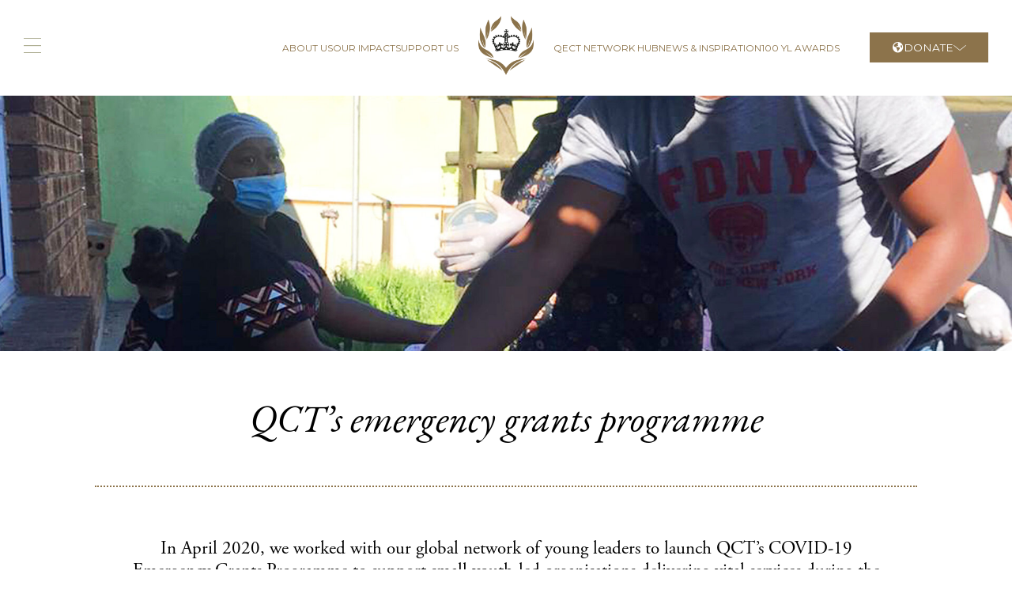

--- FILE ---
content_type: text/html; charset=UTF-8
request_url: https://queenscommonwealthtrust.org/qcts-emergency-grants-programme/
body_size: 17139
content:
<!doctype html>
<html lang="en-GB">
<head>
	<!-- Google tag (gtag.js) -->
<script async src="https://www.googletagmanager.com/gtag/js?id=G-1LB6QHP58M"></script>
<script>
  window.dataLayer = window.dataLayer || [];
  function gtag(){dataLayer.push(arguments);}
  gtag('js', new Date());

  gtag('config', 'G-1LB6QHP58M');
</script>
	<meta charset="UTF-8">
	<meta name="viewport" content="width=device-width, initial-scale=1">
	<link rel="profile" href="https://gmpg.org/xfn/11">

	<meta name='robots' content='index, follow, max-image-preview:large, max-snippet:-1, max-video-preview:-1' />

	<!-- This site is optimized with the Yoast SEO plugin v26.6 - https://yoast.com/wordpress/plugins/seo/ -->
	<title>QCT&#039;s emergency grants programme | Queens Commonwealth Trust</title>
	<link rel="canonical" href="https://queenscommonwealthtrust.org/QCTs-emergency-grants-programme/" />
	<meta property="og:locale" content="en_GB" />
	<meta property="og:type" content="article" />
	<meta property="og:title" content="QCT&#039;s emergency grants programme | Queens Commonwealth Trust" />
	<meta property="og:description" content="In April 2020, we worked with our global network of young leaders to launch QCT’s COVID-19 Emergency Grants Programme to support small youth-led organisations delivering vital services during the pandemic. In these challenging times, young leaders across the globe are struggling to access the funding they need to be able to support their local communities [&hellip;]" />
	<meta property="og:url" content="https://queenscommonwealthtrust.org/QCTs-emergency-grants-programme/" />
	<meta property="og:site_name" content="Queens Commonwealth Trust" />
	<meta property="article:publisher" content="https://www.facebook.com/queenscommonwealthtrust" />
	<meta property="article:published_time" content="2020-05-01T16:25:00+00:00" />
	<meta property="article:modified_time" content="2023-02-27T16:34:43+00:00" />
	<meta property="og:image" content="https://queenscommonwealthtrust.org/wp-content/uploads/2023/02/16x9_montage.jpg" />
	<meta property="og:image:width" content="1920" />
	<meta property="og:image:height" content="1080" />
	<meta property="og:image:type" content="image/jpeg" />
	<meta name="author" content="carolineQCT" />
	<meta name="twitter:card" content="summary_large_image" />
	<meta name="twitter:creator" content="@queenscomtrust" />
	<meta name="twitter:site" content="@queenscomtrust" />
	<meta name="twitter:label1" content="Written by" />
	<meta name="twitter:data1" content="carolineQCT" />
	<meta name="twitter:label2" content="Estimated reading time" />
	<meta name="twitter:data2" content="9 minutes" />
	<script type="application/ld+json" class="yoast-schema-graph">{"@context":"https://schema.org","@graph":[{"@type":"Article","@id":"https://queenscommonwealthtrust.org/QCTs-emergency-grants-programme/#article","isPartOf":{"@id":"https://queenscommonwealthtrust.org/QCTs-emergency-grants-programme/"},"author":{"name":"carolineQCT","@id":"https://queenscommonwealthtrust.org/#/schema/person/933d0e01c301fdf6845f8fe028e20572"},"headline":"QCT&#8217;s emergency grants programme","datePublished":"2020-05-01T16:25:00+00:00","dateModified":"2023-02-27T16:34:43+00:00","mainEntityOfPage":{"@id":"https://queenscommonwealthtrust.org/QCTs-emergency-grants-programme/"},"wordCount":1840,"commentCount":0,"publisher":{"@id":"https://queenscommonwealthtrust.org/#organization"},"image":{"@id":"https://queenscommonwealthtrust.org/QCTs-emergency-grants-programme/#primaryimage"},"thumbnailUrl":"https://queenscommonwealthtrust.org/wp-content/uploads/2023/02/16x9_montage.jpg","articleSection":["News"],"inLanguage":"en-GB","potentialAction":[{"@type":"CommentAction","name":"Comment","target":["https://queenscommonwealthtrust.org/QCTs-emergency-grants-programme/#respond"]}]},{"@type":"WebPage","@id":"https://queenscommonwealthtrust.org/QCTs-emergency-grants-programme/","url":"https://queenscommonwealthtrust.org/QCTs-emergency-grants-programme/","name":"QCT's emergency grants programme | Queens Commonwealth Trust","isPartOf":{"@id":"https://queenscommonwealthtrust.org/#website"},"primaryImageOfPage":{"@id":"https://queenscommonwealthtrust.org/QCTs-emergency-grants-programme/#primaryimage"},"image":{"@id":"https://queenscommonwealthtrust.org/QCTs-emergency-grants-programme/#primaryimage"},"thumbnailUrl":"https://queenscommonwealthtrust.org/wp-content/uploads/2023/02/16x9_montage.jpg","datePublished":"2020-05-01T16:25:00+00:00","dateModified":"2023-02-27T16:34:43+00:00","breadcrumb":{"@id":"https://queenscommonwealthtrust.org/QCTs-emergency-grants-programme/#breadcrumb"},"inLanguage":"en-GB","potentialAction":[{"@type":"ReadAction","target":["https://queenscommonwealthtrust.org/QCTs-emergency-grants-programme/"]}]},{"@type":"ImageObject","inLanguage":"en-GB","@id":"https://queenscommonwealthtrust.org/QCTs-emergency-grants-programme/#primaryimage","url":"https://queenscommonwealthtrust.org/wp-content/uploads/2023/02/16x9_montage.jpg","contentUrl":"https://queenscommonwealthtrust.org/wp-content/uploads/2023/02/16x9_montage.jpg","width":1920,"height":1080},{"@type":"BreadcrumbList","@id":"https://queenscommonwealthtrust.org/QCTs-emergency-grants-programme/#breadcrumb","itemListElement":[{"@type":"ListItem","position":1,"name":"Home","item":"https://queenscommonwealthtrust.org/"},{"@type":"ListItem","position":2,"name":"Inspiration","item":"https://queenscommonwealthtrust.org/inspiration/"},{"@type":"ListItem","position":3,"name":"QCT&#8217;s emergency grants programme"}]},{"@type":"WebSite","@id":"https://queenscommonwealthtrust.org/#website","url":"https://queenscommonwealthtrust.org/","name":"Queen's Commonwealth Trust","description":"","publisher":{"@id":"https://queenscommonwealthtrust.org/#organization"},"potentialAction":[{"@type":"SearchAction","target":{"@type":"EntryPoint","urlTemplate":"https://queenscommonwealthtrust.org/?s={search_term_string}"},"query-input":{"@type":"PropertyValueSpecification","valueRequired":true,"valueName":"search_term_string"}}],"inLanguage":"en-GB"},{"@type":"Organization","@id":"https://queenscommonwealthtrust.org/#organization","name":"Queen's Commonwealth Trust","url":"https://queenscommonwealthtrust.org/","logo":{"@type":"ImageObject","inLanguage":"en-GB","@id":"https://queenscommonwealthtrust.org/#/schema/logo/image/","url":"https://queenscommonwealthtrust.org/wp-content/uploads/2023/02/qct-logo.png","contentUrl":"https://queenscommonwealthtrust.org/wp-content/uploads/2023/02/qct-logo.png","width":240,"height":256,"caption":"Queen's Commonwealth Trust"},"image":{"@id":"https://queenscommonwealthtrust.org/#/schema/logo/image/"},"sameAs":["https://www.facebook.com/queenscommonwealthtrust","https://x.com/queenscomtrust","https://www.instagram.com/queens_commonwealth_trust/","https://www.youtube.com/@TheQueensCommonwealthTrust"]},{"@type":"Person","@id":"https://queenscommonwealthtrust.org/#/schema/person/933d0e01c301fdf6845f8fe028e20572","name":"carolineQCT","image":{"@type":"ImageObject","inLanguage":"en-GB","@id":"https://queenscommonwealthtrust.org/#/schema/person/image/","url":"https://secure.gravatar.com/avatar/cade043f467052247a49cc04796460296ef3c62d865e31317109a3f0cbae3afa?s=96&d=mm&r=g","contentUrl":"https://secure.gravatar.com/avatar/cade043f467052247a49cc04796460296ef3c62d865e31317109a3f0cbae3afa?s=96&d=mm&r=g","caption":"carolineQCT"},"url":"https://queenscommonwealthtrust.org/author/carolineQCT/"}]}</script>
	<!-- / Yoast SEO plugin. -->


<link rel='dns-prefetch' href='//kit.fontawesome.com' />
<link rel="alternate" type="application/rss+xml" title="Queens Commonwealth Trust &raquo; Feed" href="https://queenscommonwealthtrust.org/feed/" />
<link rel="alternate" type="application/rss+xml" title="Queens Commonwealth Trust &raquo; Comments Feed" href="https://queenscommonwealthtrust.org/comments/feed/" />
<link rel="alternate" type="application/rss+xml" title="Queens Commonwealth Trust &raquo; QCT&#8217;s emergency grants programme Comments Feed" href="https://queenscommonwealthtrust.org/QCTs-emergency-grants-programme/feed/" />
<link rel="alternate" title="oEmbed (JSON)" type="application/json+oembed" href="https://queenscommonwealthtrust.org/wp-json/oembed/1.0/embed?url=https%3A%2F%2Fqueenscommonwealthtrust.org%2FQCTs-emergency-grants-programme%2F" />
<link rel="alternate" title="oEmbed (XML)" type="text/xml+oembed" href="https://queenscommonwealthtrust.org/wp-json/oembed/1.0/embed?url=https%3A%2F%2Fqueenscommonwealthtrust.org%2FQCTs-emergency-grants-programme%2F&#038;format=xml" />
<style id='wp-img-auto-sizes-contain-inline-css'>
img:is([sizes=auto i],[sizes^="auto," i]){contain-intrinsic-size:3000px 1500px}
/*# sourceURL=wp-img-auto-sizes-contain-inline-css */
</style>
<link rel='stylesheet' id='formidable-css' href='https://queenscommonwealthtrust.org/wp-content/plugins/formidable/css/formidableforms.css?ver=12191355' media='all' />
<style id='wp-emoji-styles-inline-css'>

	img.wp-smiley, img.emoji {
		display: inline !important;
		border: none !important;
		box-shadow: none !important;
		height: 1em !important;
		width: 1em !important;
		margin: 0 0.07em !important;
		vertical-align: -0.1em !important;
		background: none !important;
		padding: 0 !important;
	}
/*# sourceURL=wp-emoji-styles-inline-css */
</style>
<link rel='stylesheet' id='wp-block-library-css' href='https://queenscommonwealthtrust.org/wp-includes/css/dist/block-library/style.min.css?ver=6.9' media='all' />
<style id='wp-block-image-inline-css'>
.wp-block-image>a,.wp-block-image>figure>a{display:inline-block}.wp-block-image img{box-sizing:border-box;height:auto;max-width:100%;vertical-align:bottom}@media not (prefers-reduced-motion){.wp-block-image img.hide{visibility:hidden}.wp-block-image img.show{animation:show-content-image .4s}}.wp-block-image[style*=border-radius] img,.wp-block-image[style*=border-radius]>a{border-radius:inherit}.wp-block-image.has-custom-border img{box-sizing:border-box}.wp-block-image.aligncenter{text-align:center}.wp-block-image.alignfull>a,.wp-block-image.alignwide>a{width:100%}.wp-block-image.alignfull img,.wp-block-image.alignwide img{height:auto;width:100%}.wp-block-image .aligncenter,.wp-block-image .alignleft,.wp-block-image .alignright,.wp-block-image.aligncenter,.wp-block-image.alignleft,.wp-block-image.alignright{display:table}.wp-block-image .aligncenter>figcaption,.wp-block-image .alignleft>figcaption,.wp-block-image .alignright>figcaption,.wp-block-image.aligncenter>figcaption,.wp-block-image.alignleft>figcaption,.wp-block-image.alignright>figcaption{caption-side:bottom;display:table-caption}.wp-block-image .alignleft{float:left;margin:.5em 1em .5em 0}.wp-block-image .alignright{float:right;margin:.5em 0 .5em 1em}.wp-block-image .aligncenter{margin-left:auto;margin-right:auto}.wp-block-image :where(figcaption){margin-bottom:1em;margin-top:.5em}.wp-block-image.is-style-circle-mask img{border-radius:9999px}@supports ((-webkit-mask-image:none) or (mask-image:none)) or (-webkit-mask-image:none){.wp-block-image.is-style-circle-mask img{border-radius:0;-webkit-mask-image:url('data:image/svg+xml;utf8,<svg viewBox="0 0 100 100" xmlns="http://www.w3.org/2000/svg"><circle cx="50" cy="50" r="50"/></svg>');mask-image:url('data:image/svg+xml;utf8,<svg viewBox="0 0 100 100" xmlns="http://www.w3.org/2000/svg"><circle cx="50" cy="50" r="50"/></svg>');mask-mode:alpha;-webkit-mask-position:center;mask-position:center;-webkit-mask-repeat:no-repeat;mask-repeat:no-repeat;-webkit-mask-size:contain;mask-size:contain}}:root :where(.wp-block-image.is-style-rounded img,.wp-block-image .is-style-rounded img){border-radius:9999px}.wp-block-image figure{margin:0}.wp-lightbox-container{display:flex;flex-direction:column;position:relative}.wp-lightbox-container img{cursor:zoom-in}.wp-lightbox-container img:hover+button{opacity:1}.wp-lightbox-container button{align-items:center;backdrop-filter:blur(16px) saturate(180%);background-color:#5a5a5a40;border:none;border-radius:4px;cursor:zoom-in;display:flex;height:20px;justify-content:center;opacity:0;padding:0;position:absolute;right:16px;text-align:center;top:16px;width:20px;z-index:100}@media not (prefers-reduced-motion){.wp-lightbox-container button{transition:opacity .2s ease}}.wp-lightbox-container button:focus-visible{outline:3px auto #5a5a5a40;outline:3px auto -webkit-focus-ring-color;outline-offset:3px}.wp-lightbox-container button:hover{cursor:pointer;opacity:1}.wp-lightbox-container button:focus{opacity:1}.wp-lightbox-container button:focus,.wp-lightbox-container button:hover,.wp-lightbox-container button:not(:hover):not(:active):not(.has-background){background-color:#5a5a5a40;border:none}.wp-lightbox-overlay{box-sizing:border-box;cursor:zoom-out;height:100vh;left:0;overflow:hidden;position:fixed;top:0;visibility:hidden;width:100%;z-index:100000}.wp-lightbox-overlay .close-button{align-items:center;cursor:pointer;display:flex;justify-content:center;min-height:40px;min-width:40px;padding:0;position:absolute;right:calc(env(safe-area-inset-right) + 16px);top:calc(env(safe-area-inset-top) + 16px);z-index:5000000}.wp-lightbox-overlay .close-button:focus,.wp-lightbox-overlay .close-button:hover,.wp-lightbox-overlay .close-button:not(:hover):not(:active):not(.has-background){background:none;border:none}.wp-lightbox-overlay .lightbox-image-container{height:var(--wp--lightbox-container-height);left:50%;overflow:hidden;position:absolute;top:50%;transform:translate(-50%,-50%);transform-origin:top left;width:var(--wp--lightbox-container-width);z-index:9999999999}.wp-lightbox-overlay .wp-block-image{align-items:center;box-sizing:border-box;display:flex;height:100%;justify-content:center;margin:0;position:relative;transform-origin:0 0;width:100%;z-index:3000000}.wp-lightbox-overlay .wp-block-image img{height:var(--wp--lightbox-image-height);min-height:var(--wp--lightbox-image-height);min-width:var(--wp--lightbox-image-width);width:var(--wp--lightbox-image-width)}.wp-lightbox-overlay .wp-block-image figcaption{display:none}.wp-lightbox-overlay button{background:none;border:none}.wp-lightbox-overlay .scrim{background-color:#fff;height:100%;opacity:.9;position:absolute;width:100%;z-index:2000000}.wp-lightbox-overlay.active{visibility:visible}@media not (prefers-reduced-motion){.wp-lightbox-overlay.active{animation:turn-on-visibility .25s both}.wp-lightbox-overlay.active img{animation:turn-on-visibility .35s both}.wp-lightbox-overlay.show-closing-animation:not(.active){animation:turn-off-visibility .35s both}.wp-lightbox-overlay.show-closing-animation:not(.active) img{animation:turn-off-visibility .25s both}.wp-lightbox-overlay.zoom.active{animation:none;opacity:1;visibility:visible}.wp-lightbox-overlay.zoom.active .lightbox-image-container{animation:lightbox-zoom-in .4s}.wp-lightbox-overlay.zoom.active .lightbox-image-container img{animation:none}.wp-lightbox-overlay.zoom.active .scrim{animation:turn-on-visibility .4s forwards}.wp-lightbox-overlay.zoom.show-closing-animation:not(.active){animation:none}.wp-lightbox-overlay.zoom.show-closing-animation:not(.active) .lightbox-image-container{animation:lightbox-zoom-out .4s}.wp-lightbox-overlay.zoom.show-closing-animation:not(.active) .lightbox-image-container img{animation:none}.wp-lightbox-overlay.zoom.show-closing-animation:not(.active) .scrim{animation:turn-off-visibility .4s forwards}}@keyframes show-content-image{0%{visibility:hidden}99%{visibility:hidden}to{visibility:visible}}@keyframes turn-on-visibility{0%{opacity:0}to{opacity:1}}@keyframes turn-off-visibility{0%{opacity:1;visibility:visible}99%{opacity:0;visibility:visible}to{opacity:0;visibility:hidden}}@keyframes lightbox-zoom-in{0%{transform:translate(calc((-100vw + var(--wp--lightbox-scrollbar-width))/2 + var(--wp--lightbox-initial-left-position)),calc(-50vh + var(--wp--lightbox-initial-top-position))) scale(var(--wp--lightbox-scale))}to{transform:translate(-50%,-50%) scale(1)}}@keyframes lightbox-zoom-out{0%{transform:translate(-50%,-50%) scale(1);visibility:visible}99%{visibility:visible}to{transform:translate(calc((-100vw + var(--wp--lightbox-scrollbar-width))/2 + var(--wp--lightbox-initial-left-position)),calc(-50vh + var(--wp--lightbox-initial-top-position))) scale(var(--wp--lightbox-scale));visibility:hidden}}
/*# sourceURL=https://queenscommonwealthtrust.org/wp-includes/blocks/image/style.min.css */
</style>
<style id='global-styles-inline-css'>
:root{--wp--preset--aspect-ratio--square: 1;--wp--preset--aspect-ratio--4-3: 4/3;--wp--preset--aspect-ratio--3-4: 3/4;--wp--preset--aspect-ratio--3-2: 3/2;--wp--preset--aspect-ratio--2-3: 2/3;--wp--preset--aspect-ratio--16-9: 16/9;--wp--preset--aspect-ratio--9-16: 9/16;--wp--preset--color--black: #000000;--wp--preset--color--cyan-bluish-gray: #abb8c3;--wp--preset--color--white: #ffffff;--wp--preset--color--pale-pink: #f78da7;--wp--preset--color--vivid-red: #cf2e2e;--wp--preset--color--luminous-vivid-orange: #ff6900;--wp--preset--color--luminous-vivid-amber: #fcb900;--wp--preset--color--light-green-cyan: #7bdcb5;--wp--preset--color--vivid-green-cyan: #00d084;--wp--preset--color--pale-cyan-blue: #8ed1fc;--wp--preset--color--vivid-cyan-blue: #0693e3;--wp--preset--color--vivid-purple: #9b51e0;--wp--preset--gradient--vivid-cyan-blue-to-vivid-purple: linear-gradient(135deg,rgb(6,147,227) 0%,rgb(155,81,224) 100%);--wp--preset--gradient--light-green-cyan-to-vivid-green-cyan: linear-gradient(135deg,rgb(122,220,180) 0%,rgb(0,208,130) 100%);--wp--preset--gradient--luminous-vivid-amber-to-luminous-vivid-orange: linear-gradient(135deg,rgb(252,185,0) 0%,rgb(255,105,0) 100%);--wp--preset--gradient--luminous-vivid-orange-to-vivid-red: linear-gradient(135deg,rgb(255,105,0) 0%,rgb(207,46,46) 100%);--wp--preset--gradient--very-light-gray-to-cyan-bluish-gray: linear-gradient(135deg,rgb(238,238,238) 0%,rgb(169,184,195) 100%);--wp--preset--gradient--cool-to-warm-spectrum: linear-gradient(135deg,rgb(74,234,220) 0%,rgb(151,120,209) 20%,rgb(207,42,186) 40%,rgb(238,44,130) 60%,rgb(251,105,98) 80%,rgb(254,248,76) 100%);--wp--preset--gradient--blush-light-purple: linear-gradient(135deg,rgb(255,206,236) 0%,rgb(152,150,240) 100%);--wp--preset--gradient--blush-bordeaux: linear-gradient(135deg,rgb(254,205,165) 0%,rgb(254,45,45) 50%,rgb(107,0,62) 100%);--wp--preset--gradient--luminous-dusk: linear-gradient(135deg,rgb(255,203,112) 0%,rgb(199,81,192) 50%,rgb(65,88,208) 100%);--wp--preset--gradient--pale-ocean: linear-gradient(135deg,rgb(255,245,203) 0%,rgb(182,227,212) 50%,rgb(51,167,181) 100%);--wp--preset--gradient--electric-grass: linear-gradient(135deg,rgb(202,248,128) 0%,rgb(113,206,126) 100%);--wp--preset--gradient--midnight: linear-gradient(135deg,rgb(2,3,129) 0%,rgb(40,116,252) 100%);--wp--preset--font-size--small: 13px;--wp--preset--font-size--medium: 20px;--wp--preset--font-size--large: 36px;--wp--preset--font-size--x-large: 42px;--wp--preset--spacing--20: 0.44rem;--wp--preset--spacing--30: 0.67rem;--wp--preset--spacing--40: 1rem;--wp--preset--spacing--50: 1.5rem;--wp--preset--spacing--60: 2.25rem;--wp--preset--spacing--70: 3.38rem;--wp--preset--spacing--80: 5.06rem;--wp--preset--shadow--natural: 6px 6px 9px rgba(0, 0, 0, 0.2);--wp--preset--shadow--deep: 12px 12px 50px rgba(0, 0, 0, 0.4);--wp--preset--shadow--sharp: 6px 6px 0px rgba(0, 0, 0, 0.2);--wp--preset--shadow--outlined: 6px 6px 0px -3px rgb(255, 255, 255), 6px 6px rgb(0, 0, 0);--wp--preset--shadow--crisp: 6px 6px 0px rgb(0, 0, 0);}:where(.is-layout-flex){gap: 0.5em;}:where(.is-layout-grid){gap: 0.5em;}body .is-layout-flex{display: flex;}.is-layout-flex{flex-wrap: wrap;align-items: center;}.is-layout-flex > :is(*, div){margin: 0;}body .is-layout-grid{display: grid;}.is-layout-grid > :is(*, div){margin: 0;}:where(.wp-block-columns.is-layout-flex){gap: 2em;}:where(.wp-block-columns.is-layout-grid){gap: 2em;}:where(.wp-block-post-template.is-layout-flex){gap: 1.25em;}:where(.wp-block-post-template.is-layout-grid){gap: 1.25em;}.has-black-color{color: var(--wp--preset--color--black) !important;}.has-cyan-bluish-gray-color{color: var(--wp--preset--color--cyan-bluish-gray) !important;}.has-white-color{color: var(--wp--preset--color--white) !important;}.has-pale-pink-color{color: var(--wp--preset--color--pale-pink) !important;}.has-vivid-red-color{color: var(--wp--preset--color--vivid-red) !important;}.has-luminous-vivid-orange-color{color: var(--wp--preset--color--luminous-vivid-orange) !important;}.has-luminous-vivid-amber-color{color: var(--wp--preset--color--luminous-vivid-amber) !important;}.has-light-green-cyan-color{color: var(--wp--preset--color--light-green-cyan) !important;}.has-vivid-green-cyan-color{color: var(--wp--preset--color--vivid-green-cyan) !important;}.has-pale-cyan-blue-color{color: var(--wp--preset--color--pale-cyan-blue) !important;}.has-vivid-cyan-blue-color{color: var(--wp--preset--color--vivid-cyan-blue) !important;}.has-vivid-purple-color{color: var(--wp--preset--color--vivid-purple) !important;}.has-black-background-color{background-color: var(--wp--preset--color--black) !important;}.has-cyan-bluish-gray-background-color{background-color: var(--wp--preset--color--cyan-bluish-gray) !important;}.has-white-background-color{background-color: var(--wp--preset--color--white) !important;}.has-pale-pink-background-color{background-color: var(--wp--preset--color--pale-pink) !important;}.has-vivid-red-background-color{background-color: var(--wp--preset--color--vivid-red) !important;}.has-luminous-vivid-orange-background-color{background-color: var(--wp--preset--color--luminous-vivid-orange) !important;}.has-luminous-vivid-amber-background-color{background-color: var(--wp--preset--color--luminous-vivid-amber) !important;}.has-light-green-cyan-background-color{background-color: var(--wp--preset--color--light-green-cyan) !important;}.has-vivid-green-cyan-background-color{background-color: var(--wp--preset--color--vivid-green-cyan) !important;}.has-pale-cyan-blue-background-color{background-color: var(--wp--preset--color--pale-cyan-blue) !important;}.has-vivid-cyan-blue-background-color{background-color: var(--wp--preset--color--vivid-cyan-blue) !important;}.has-vivid-purple-background-color{background-color: var(--wp--preset--color--vivid-purple) !important;}.has-black-border-color{border-color: var(--wp--preset--color--black) !important;}.has-cyan-bluish-gray-border-color{border-color: var(--wp--preset--color--cyan-bluish-gray) !important;}.has-white-border-color{border-color: var(--wp--preset--color--white) !important;}.has-pale-pink-border-color{border-color: var(--wp--preset--color--pale-pink) !important;}.has-vivid-red-border-color{border-color: var(--wp--preset--color--vivid-red) !important;}.has-luminous-vivid-orange-border-color{border-color: var(--wp--preset--color--luminous-vivid-orange) !important;}.has-luminous-vivid-amber-border-color{border-color: var(--wp--preset--color--luminous-vivid-amber) !important;}.has-light-green-cyan-border-color{border-color: var(--wp--preset--color--light-green-cyan) !important;}.has-vivid-green-cyan-border-color{border-color: var(--wp--preset--color--vivid-green-cyan) !important;}.has-pale-cyan-blue-border-color{border-color: var(--wp--preset--color--pale-cyan-blue) !important;}.has-vivid-cyan-blue-border-color{border-color: var(--wp--preset--color--vivid-cyan-blue) !important;}.has-vivid-purple-border-color{border-color: var(--wp--preset--color--vivid-purple) !important;}.has-vivid-cyan-blue-to-vivid-purple-gradient-background{background: var(--wp--preset--gradient--vivid-cyan-blue-to-vivid-purple) !important;}.has-light-green-cyan-to-vivid-green-cyan-gradient-background{background: var(--wp--preset--gradient--light-green-cyan-to-vivid-green-cyan) !important;}.has-luminous-vivid-amber-to-luminous-vivid-orange-gradient-background{background: var(--wp--preset--gradient--luminous-vivid-amber-to-luminous-vivid-orange) !important;}.has-luminous-vivid-orange-to-vivid-red-gradient-background{background: var(--wp--preset--gradient--luminous-vivid-orange-to-vivid-red) !important;}.has-very-light-gray-to-cyan-bluish-gray-gradient-background{background: var(--wp--preset--gradient--very-light-gray-to-cyan-bluish-gray) !important;}.has-cool-to-warm-spectrum-gradient-background{background: var(--wp--preset--gradient--cool-to-warm-spectrum) !important;}.has-blush-light-purple-gradient-background{background: var(--wp--preset--gradient--blush-light-purple) !important;}.has-blush-bordeaux-gradient-background{background: var(--wp--preset--gradient--blush-bordeaux) !important;}.has-luminous-dusk-gradient-background{background: var(--wp--preset--gradient--luminous-dusk) !important;}.has-pale-ocean-gradient-background{background: var(--wp--preset--gradient--pale-ocean) !important;}.has-electric-grass-gradient-background{background: var(--wp--preset--gradient--electric-grass) !important;}.has-midnight-gradient-background{background: var(--wp--preset--gradient--midnight) !important;}.has-small-font-size{font-size: var(--wp--preset--font-size--small) !important;}.has-medium-font-size{font-size: var(--wp--preset--font-size--medium) !important;}.has-large-font-size{font-size: var(--wp--preset--font-size--large) !important;}.has-x-large-font-size{font-size: var(--wp--preset--font-size--x-large) !important;}
/*# sourceURL=global-styles-inline-css */
</style>

<style id='classic-theme-styles-inline-css'>
/*! This file is auto-generated */
.wp-block-button__link{color:#fff;background-color:#32373c;border-radius:9999px;box-shadow:none;text-decoration:none;padding:calc(.667em + 2px) calc(1.333em + 2px);font-size:1.125em}.wp-block-file__button{background:#32373c;color:#fff;text-decoration:none}
/*# sourceURL=/wp-includes/css/classic-themes.min.css */
</style>
<link rel='stylesheet' id='animate-css-css' href='https://queenscommonwealthtrust.org/wp-content/themes/qct/css/animate.min.css?ver=1.0.33' media='all' />
<link rel='stylesheet' id='owl-carousel-css-css' href='https://queenscommonwealthtrust.org/wp-content/themes/qct/css/owl.carousel.min.css?ver=1.0.33' media='all' />
<link rel='stylesheet' id='owl-carousel-theme-css-css' href='https://queenscommonwealthtrust.org/wp-content/themes/qct/css/owl.theme.default.min.css?ver=1.0.33' media='all' />
<link rel='stylesheet' id='qct-style-css' href='https://queenscommonwealthtrust.org/wp-content/themes/qct/style.css?ver=1.0.33' media='all' />
<link rel='stylesheet' id='qct-map-animation-css' href='https://queenscommonwealthtrust.org/wp-content/themes/qct/css/map-animation.css?ver=1.0.33' media='all' />
<link rel='stylesheet' id='wp-block-paragraph-css' href='https://queenscommonwealthtrust.org/wp-includes/blocks/paragraph/style.min.css?ver=6.9' media='all' />
<link rel='stylesheet' id='wp-block-heading-css' href='https://queenscommonwealthtrust.org/wp-includes/blocks/heading/style.min.css?ver=6.9' media='all' />
<script src="https://queenscommonwealthtrust.org/wp-includes/js/jquery/jquery.min.js?ver=3.7.1" id="jquery-core-js"></script>
<script src="https://queenscommonwealthtrust.org/wp-includes/js/jquery/jquery-migrate.min.js?ver=3.4.1" id="jquery-migrate-js"></script>
<script id="3d-flip-book-client-locale-loader-js-extra">
var FB3D_CLIENT_LOCALE = {"ajaxurl":"https://queenscommonwealthtrust.org/wp-admin/admin-ajax.php","dictionary":{"Table of contents":"Table of contents","Close":"Close","Bookmarks":"Bookmarks","Thumbnails":"Thumbnails","Search":"Search","Share":"Share","Facebook":"Facebook","Twitter":"Twitter","Email":"Email","Play":"Play","Previous page":"Previous page","Next page":"Next page","Zoom in":"Zoom in","Zoom out":"Zoom out","Fit view":"Fit view","Auto play":"Auto play","Full screen":"Full screen","More":"More","Smart pan":"Smart pan","Single page":"Single page","Sounds":"Sounds","Stats":"Stats","Print":"Print","Download":"Download","Goto first page":"Goto first page","Goto last page":"Goto last page"},"images":"https://queenscommonwealthtrust.org/wp-content/plugins/interactive-3d-flipbook-powered-physics-engine/assets/images/","jsData":{"urls":[],"posts":{"ids_mis":[],"ids":[]},"pages":[],"firstPages":[],"bookCtrlProps":[],"bookTemplates":[]},"key":"3d-flip-book","pdfJS":{"pdfJsLib":"https://queenscommonwealthtrust.org/wp-content/plugins/interactive-3d-flipbook-powered-physics-engine/assets/js/pdf.min.js?ver=4.3.136","pdfJsWorker":"https://queenscommonwealthtrust.org/wp-content/plugins/interactive-3d-flipbook-powered-physics-engine/assets/js/pdf.worker.js?ver=4.3.136","stablePdfJsLib":"https://queenscommonwealthtrust.org/wp-content/plugins/interactive-3d-flipbook-powered-physics-engine/assets/js/stable/pdf.min.js?ver=2.5.207","stablePdfJsWorker":"https://queenscommonwealthtrust.org/wp-content/plugins/interactive-3d-flipbook-powered-physics-engine/assets/js/stable/pdf.worker.js?ver=2.5.207","pdfJsCMapUrl":"https://queenscommonwealthtrust.org/wp-content/plugins/interactive-3d-flipbook-powered-physics-engine/assets/cmaps/"},"cacheurl":"https://queenscommonwealthtrust.org/wp-content/uploads/3d-flip-book/cache/","pluginsurl":"https://queenscommonwealthtrust.org/wp-content/plugins/","pluginurl":"https://queenscommonwealthtrust.org/wp-content/plugins/interactive-3d-flipbook-powered-physics-engine/","thumbnailSize":{"width":"150","height":"150"},"version":"1.16.17"};
//# sourceURL=3d-flip-book-client-locale-loader-js-extra
</script>
<script src="https://queenscommonwealthtrust.org/wp-content/plugins/interactive-3d-flipbook-powered-physics-engine/assets/js/client-locale-loader.js?ver=1.16.17" id="3d-flip-book-client-locale-loader-js" async data-wp-strategy="async"></script>
<link rel="https://api.w.org/" href="https://queenscommonwealthtrust.org/wp-json/" /><link rel="alternate" title="JSON" type="application/json" href="https://queenscommonwealthtrust.org/wp-json/wp/v2/posts/1745" /><link rel="EditURI" type="application/rsd+xml" title="RSD" href="https://queenscommonwealthtrust.org/xmlrpc.php?rsd" />
<meta name="generator" content="WordPress 6.9" />
<link rel='shortlink' href='https://queenscommonwealthtrust.org/?p=1745' />
<script>document.documentElement.className += " js";</script>
<link rel="pingback" href="https://queenscommonwealthtrust.org/xmlrpc.php">
	<!-- Google Tag Manager -->
	<script>(function(w,d,s,l,i){w[l]=w[l]||[];w[l].push({'gtm.start':
	new Date().getTime(),event:'gtm.js'});var f=d.getElementsByTagName(s)[0],
	j=d.createElement(s),dl=l!='dataLayer'?'&l='+l:'';j.async=true;j.src=
	'https://www.googletagmanager.com/gtm.js?id='+i+dl;f.parentNode.insertBefore(j,f);
	})(window,document,'script','dataLayer','GTM-WW3SLXH');</script>
	<!-- End Google Tag Manager -->

	 
	<!-- Google Tag Manager (noscript) -->
	<noscript><iframe src=https://www.googletagmanager.com/ns.html?id=GTM-WW3SLXH
	height='0' width='0' style='display:none;visibility:hidden'></iframe></noscript>
	<!-- End Google Tag Manager (noscript) -->
	<!-- Start cookieyes banner -->
    <script id='cookieyes' type='text/javascript' src='https://cdn-cookieyes.com/client_data/8841df3a25d8e133e7d00a6c/script.js'></script>
    <!-- End cookieyes banner --> <script src=https://www.pledge.to/assets/widget.js async="async"></script><link rel="icon" href="https://queenscommonwealthtrust.org/wp-content/uploads/2023/01/cropped-favicon-32x32.png" sizes="32x32" />
<link rel="icon" href="https://queenscommonwealthtrust.org/wp-content/uploads/2023/01/cropped-favicon-192x192.png" sizes="192x192" />
<link rel="apple-touch-icon" href="https://queenscommonwealthtrust.org/wp-content/uploads/2023/01/cropped-favicon-180x180.png" />
<meta name="msapplication-TileImage" content="https://queenscommonwealthtrust.org/wp-content/uploads/2023/01/cropped-favicon-270x270.png" />
		<style id="wp-custom-css">
			#slider-sec #metaslider-id-2615 .caption-wrap .caption img {
  opacity: 0;
  transform: translateY(30px);
  animation: fadeUp 1s ease-out forwards;
}

@keyframes fadeUp {
  to {
    opacity: 1;
    transform: translateY(0);
  }
}		</style>
		</head>

<body class="wp-singular post-template-default single single-post postid-1745 single-format-standard wp-theme-qct metaslider-plugin">
<div id="page" class="site">
	<a class="skip-link screen-reader-text" href="#primary">Skip to content</a>

	<header id="masthead" class="site-header mega-menu-hover-hitbox">

		<div id="qct-main-header">

			<div id="qct-main-header-left">

				<a href="#" class="qct-mega-menu-toggle"><svg xmlns="http://www.w3.org/2000/svg" xmlns:xlink="http://www.w3.org/1999/xlink" viewBox="0 0 14.86 13.35"><defs><style>.cls-1,.cls-2{fill:none;}.cls-3{clip-path:url(#clippath);}.cls-2{stroke:#663;stroke-width:.44px;}</style><clipPath id="clippath"><rect class="cls-1" width="14.86" height="13.35"/></clipPath></defs><g class="cls-3"><line class="cls-2" y1=".22" x2="14.86" y2=".22"/><line class="cls-2" y1="6.79" x2="14.86" y2="6.79"/><line class="cls-2" y1="13.13" x2="14.86" y2="13.13"/></g></svg></a>

				<nav>
					<div class="menu-header-left-menu-container"><ul id="qct-header-left-menu" class="menu"><li id="menu-item-12" class="menu-item menu-item-type-custom menu-item-object-custom menu-item-12"><a href="/what-we-do/">About Us</a></li>
<li id="menu-item-13" class="menu-item menu-item-type-custom menu-item-object-custom menu-item-13"><a href="/our-impact/">Our Impact</a></li>
<li id="menu-item-14" class="menu-item menu-item-type-custom menu-item-object-custom menu-item-14"><a href="/ways-to-give/">Support Us</a></li>
</ul></div>				</nav><!-- #site-navigation -->
			
			</div>

			<a href="/" target="_self" id="qct-logo"><img src="https://queenscommonwealthtrust.org/wp-content/themes/qct/img/qct-logo.png" alt="Queen's Commonwealth Trust" /></a>

			<div id="qct-main-header-right">

				<nav>
					<div class="menu-header-right-menu-container"><ul id="qct-header-right-menu" class="menu"><li id="menu-item-15" class="menu-item menu-item-type-custom menu-item-object-custom menu-item-15"><a href="/about-the-network/">QECT Network Hub</a></li>
<li id="menu-item-16" class="menu-item menu-item-type-custom menu-item-object-custom menu-item-16"><a href="/inspiration/">News &#038; Inspiration</a></li>
<li id="menu-item-2671" class="menu-item menu-item-type-post_type menu-item-object-page menu-item-2671"><a href="https://queenscommonwealthtrust.org/100yla/">100 YL Awards</a></li>
</ul></div>				</nav>

				<div class="dropdown donate-dropdown">
	<div class="button"><i class="fa fa-earth-americas"></i>Donate<img src="https://queenscommonwealthtrust.org/wp-content/themes/qct/img/chevron.svg" alt="" class="chevron" /></div>
	<ul>
		<li><a href="https://www.justgiving.com/thequeenscommonwealth" target="_blank">UK</a></li>
		<li><a href="https://www.pledge.to/QCT" class="us-international" target="_blank">US / International</a></li>
	</ul>
</div>
			</div>

		</div>
		<div id="qct-mega-menu-outer" class="mega-menu-hover-hitbox">

			<div id="qct-mega-menu">

				<div id="qct-mega-menu-inner">

					<div class="qct-mm-col">

						<div class="qct-mm-nav-img"><img src="https://queenscommonwealthtrust.org/wp-content/uploads/2023/02/Aboutus-200x200.jpg" alt="About Us" /></div>

						<div class="qct-mm-nav">

							<h3>About Us</h3>

								<div class="menu-about-us-container"><ul id="qct-about-us-menu" class="menu"><li id="menu-item-37" class="menu-item menu-item-type-post_type menu-item-object-page menu-item-37"><a href="https://queenscommonwealthtrust.org/what-we-do/">What we do</a></li>
<li id="menu-item-758" class="menu-item menu-item-type-post_type menu-item-object-page menu-item-758"><a href="https://queenscommonwealthtrust.org/qct-trustees-advisors-staff/">QECT trustees, advisors &amp; team</a></li>
<li id="menu-item-1158" class="menu-item menu-item-type-custom menu-item-object-custom menu-item-1158"><a href="/#map">Explore our map</a></li>
</ul></div>


						</div>

					</div>

					<div class="qct-mm-col">

						<div class="qct-mm-nav-img"><img src="https://queenscommonwealthtrust.org/wp-content/uploads/2023/02/ourimpact-200x200.jpg" alt="Our Impact" /></div>

						<div class="qct-mm-nav">

							<h3>Our Impact</h3>

								<div class="menu-our-impact-container"><ul id="qct-our-impact-menu" class="menu"><li id="menu-item-65" class="menu-item menu-item-type-post_type menu-item-object-page menu-item-65"><a href="https://queenscommonwealthtrust.org/our-impact/">Our impact</a></li>
<li id="menu-item-48" class="menu-item menu-item-type-custom menu-item-object-custom menu-item-48"><a href="/our-impact/#organisations">Organisations we support</a></li>
<li id="menu-item-1242" class="menu-item menu-item-type-custom menu-item-object-custom menu-item-1242"><a href="/impact-reports/#reports">Impact reports</a></li>
<li id="menu-item-2045" class="menu-item menu-item-type-custom menu-item-object-custom menu-item-2045"><a href="/annual-reports/#reports">Annual reports</a></li>
</ul></div>


						</div>

					</div>

					<div class="qct-mm-col">

						<div class="qct-mm-nav-img"><img src="https://queenscommonwealthtrust.org/wp-content/uploads/2023/01/founder_and_co_founder__1_-200x200.jpg" alt="Support Us" /></div>

						<div class="qct-mm-nav">

							<h3>Support Us</h3>

								<div class="menu-support-us-container"><ul id="qct-support-us-menu" class="menu"><li id="menu-item-620" class="menu-item menu-item-type-post_type menu-item-object-page menu-item-620"><a href="https://queenscommonwealthtrust.org/ways-to-give/">Ways to give</a></li>
<li id="menu-item-1557" class="menu-item menu-item-type-post_type menu-item-object-page menu-item-1557"><a href="https://queenscommonwealthtrust.org/fundraise-for-us/">Fundraise for us</a></li>
<li id="menu-item-53" class="menu-item menu-item-type-custom menu-item-object-custom menu-item-53"><a href="/ways-to-give/#funding">Become a funding partner</a></li>
<li id="menu-item-672" class="menu-item menu-item-type-post_type menu-item-object-page menu-item-672"><a href="https://queenscommonwealthtrust.org/our-supporters/">Our supporters</a></li>
</ul></div>


						</div>

					</div>

					<div class="qct-mm-col">

						<div class="qct-mm-nav-img"><img src="https://queenscommonwealthtrust.org/wp-content/uploads/2025/06/Network-group-200x200.jpeg" alt="QECT Network Hub" /></div>

						<div class="qct-mm-nav">

							<h3>QECT Network Hub</h3>

								<div class="menu-young-leaders-hub-container"><ul id="qct-young-leaders-hub-menu" class="menu"><li id="menu-item-398" class="menu-item menu-item-type-post_type menu-item-object-page menu-item-398"><a href="https://queenscommonwealthtrust.org/about-the-network/">About the network</a></li>
<li id="menu-item-57" class="menu-item menu-item-type-custom menu-item-object-custom menu-item-57"><a href="/about-the-network/#collaborations">Collaborations</a></li>
<li id="menu-item-58" class="menu-item menu-item-type-custom menu-item-object-custom menu-item-58"><a href="/about-the-network/#resources">Resources</a></li>
</ul></div>


						</div>

					</div>
				
					<div class="qct-mm-col">

						<div class="qct-mm-nav-img"><img src="https://queenscommonwealthtrust.org/wp-content/uploads/2023/02/news-200x200.jpg" alt="Queen's Commonwealth Trust" /></div>

						<div class="qct-mm-nav">

							<div class="menu-mega-menu-last-col-container"><ul id="qct-mega-last-col-menu" class="menu"><li id="menu-item-59" class="menu-item menu-item-type-custom menu-item-object-custom menu-item-59"><a href="/inspiration/">News &#038; Inspiration</a></li>
<li id="menu-item-1298" class="menu-item menu-item-type-custom menu-item-object-custom menu-item-1298"><a href="/contact-us/#contact">Contact Us</a></li>
<li id="menu-item-808" class="menu-item menu-item-type-post_type menu-item-object-page menu-item-privacy-policy menu-item-808"><a rel="privacy-policy" href="https://queenscommonwealthtrust.org/privacy-policy/">Privacy Policy</a></li>
<li id="menu-item-833" class="menu-item menu-item-type-post_type menu-item-object-page menu-item-833"><a href="https://queenscommonwealthtrust.org/terms-conditions/">Terms &#038; Conditions</a></li>
</ul></div>
						</div>

					</div>

				</div>

			</div>

		</div>

	</header>

	<div id="qct-site-content-container">

		<main id="primary" class="site-main qct-post qct-project-single">

			
			<article id="post-1745" class="post-1745 post type-post status-publish format-standard has-post-thumbnail hentry category-news">

				<div class="qct-featured-image-header"><img src="https://queenscommonwealthtrust.org/wp-content/uploads/2023/02/16x9_montage-1920x1000.jpg" alt="QCT&#8217;s emergency grants programme" style="object-position: center center" /></div>

				<div class="qct-project-single-content">

					<header class="entry-header">

						<h1 class="entry-title">QCT&#8217;s emergency grants programme</h1>					
						
					</header>

					<div class="entry-content">
						
<p>In April 2020, we worked with our global network of young leaders to launch QCT’s COVID-19 Emergency Grants Programme to support small youth-led organisations delivering vital services during the pandemic.</p>



<p>In these challenging times, young leaders across the globe are struggling to access the funding they need to be able to support their local communities at a time when their work is needed more than ever.</p>



<figure class="wp-block-image size-large"><img fetchpriority="high" decoding="async" width="1024" height="576" src="https://queenscommonwealthtrust.org/wp-content/uploads/2023/02/16x9_montage-1024x576.jpg" alt="" class="wp-image-1746" srcset="https://queenscommonwealthtrust.org/wp-content/uploads/2023/02/16x9_montage-1024x576.jpg 1024w, https://queenscommonwealthtrust.org/wp-content/uploads/2023/02/16x9_montage-300x169.jpg 300w, https://queenscommonwealthtrust.org/wp-content/uploads/2023/02/16x9_montage-768x432.jpg 768w, https://queenscommonwealthtrust.org/wp-content/uploads/2023/02/16x9_montage-1536x864.jpg 1536w, https://queenscommonwealthtrust.org/wp-content/uploads/2023/02/16x9_montage.jpg 1920w" sizes="(max-width: 1024px) 100vw, 1024px" /><figcaption class="wp-element-caption">QCT worked with our global network of young leaders to launch QCT’s COVID-19 Emergency Grants Programme, supporting small youth-led organisations delivering vital services during this challenging time.</figcaption></figure>



<p>Our Emergency Grants Programme was designed to support the people and communities too often left behind or forgotten in times of crisis. Through our network of young leaders, we initially invited at-risk groups, including those working in Indigenous Groups and Small Island Developing States, before opening up to a wider group within our network.</p>



<p>Due to high demand, this programme was offered to groups of young leaders within our existing network and through selected referral partners only. We always wish we could help more people and this programme was designed to ensure the available funding was fairly distributed to those who needed it most.</p>



<p>We made a total of 35 grants of up to £5,000 to support small organisations delivering disaster relief and urgent services in direct response to COVID-19 or that required operational changes in order to continue delivering existing critical services during the pandemic. We are working with these organisations to help them track the impact of their work.</p>



<p>The following projects and organisations were funded through this programme:</p>



<p><strong>Aid for Rural Education Access Initiative (AREAi), Nigeria:</strong> Supporting the set up of DigiLearns (www.digilearns.ng), which leverages SMS and artificial intelligence technology to allow AREAi to deliver government-approved and contextually-relevant content in the form of textbook and revision materials, quizzes and mini-lessons to basic-feature mobile phones that do not require internet connectivity. Students or learners can also ask teachers questions, search the internet offline, and receive assessment questions &#8211; both multiple-choice and open-ended &#8211; by text, whilst receiving feedback on their responses.</p>



<p><strong>Alliance for Sustainable Healthcare (ASH):</strong> Supporting ASH to set up and design a mentoring access platform for mentoring physicians in the US, as well as mentee physicians or critical care provider&#8217;s training and overhead costs in Sierra Leone.</p>



<p><strong>Alike, UK:</strong> Supporting ALIKE to complete the development and test phase of their app; a support platform to alleviate the loneliness, anxiety and mental health issues experienced by young cancer patients and survivors.</p>



<p><strong>Ashwini Angadi Trust, India:</strong> Supporting families of differently abled people who have been subjected to hardships during the COVID-19 pandemic through the provision of food parcels.</p>



<p><strong>Awake Youth Initiative, Kenya:</strong> Distribution of relief food to 200 families, focusing largely on widows and orphans in Mathare slums with no income, and the provision of facemasks to 300 people with a focus on students. QCT funding will also be used to support 20 women in small scale businesses to boost their work and improve handwashing facilities.</p>



<p><strong>Cerebral Palsy and Autism Renaissance Organisation (CPARO), Uganda:</strong> Supporting the community through the distribution of PPE and food items to households with individuals that have Cerebral Palsy or Autism.</p>



<p><strong>Children&#8217;s Assurance Programme, Sierra Leone:</strong> Supporting vulnerable people in the Grafton Amputee Camp through the distribution of food items, hand sanitisers and face masks to 50 disabled community members.</p>



<p><strong>Circus Zambia, Zambia:</strong> Raising awareness among young people and the wider community through radio dramas and expert panel discussions, which cover the topics of COVID-19, mental health, economic impact following the pandemic and how to creatively find other sources of income, and entrepreneurship.</p>



<p><strong>Cocoa360 Fund, Ghana:</strong> Supporting COVID-19 public education and sensitisation of communities, also providing handwashing facilities and support costs associated with treating respiratory diseases at Cocoa360 clinics in seven communities.</p>



<p><strong>Community Centre for Integrated Development (CCID), Cameroon:</strong> Supporting the production of media material on positive parenting to help fight cases of sexual abuse and gender-based violence in Cameroon.</p>



<p><strong>Conservation Music Lesotho, Lesotho:</strong> Educating the community through radio and drama productions, and distributing food packages to vulnerable families. There will also be community-based training using the training of trainers (ToT) model. The information distributed will be culturally sensitive and fact-based messaging to help counter disbelief and misinformation.</p>



<p><strong>Equality Bahamas, The Bahamas:</strong> Fast-tracking an online innovation lab to ensure the community can move towards starting or re-starting businesses in areas they worked in before the Hurricane Dorian displacement, and to fund stipends and grocery vouchers so that families can be fed whilst founders are setting up for launch of COVID-resistant or COVID-recovery phase businesses.</p>



<p><strong>Girls Arise For Change, Malawi:</strong> Supporting the training of 600 people from 60 communities across two Malawian districts, who will then disseminate COVID-19 related information to community members. They will also be trained in making hygiene accessories such as soaps, sanitisers and handmade masks, which will be given to households most in need.</p>



<p><strong>Guyana Animation Network Inc, Guyana:</strong> Supporting medical professionals dealing directly with COVID-19 patients in health facilities in urban, outlying, and Indigenous communities in Guyana through the provision of 3D printed PPE, as well as the delivery of virtual training to children in 2D animation, and training to young people in App design, prototyping and digital design for business.</p>



<p><strong>Haima Health Initiative, Nigeria:</strong> Supporting Haima’s “social distancing blood drives” where the organisation will provide transport to blood donors from their homes and workplaces to blood banks in their local government blood donation points through private cars and buses.</p>



<p><strong>Hug-A-Sister Medicine Box Project, Canada:</strong> Supporting local Indigenous community members through the provision of traditional medicine gardens and guidance webinars, preserving cultural practices and social connections that reduce the risk of domestic violence, suicide and substance misuse.</p>



<p><strong>Kenville Horn Sports Academy INC., Saint Vincent and the Grenadines:</strong> Providing families of those who have lost their jobs, the elderly and those with disabilities with food items and/or sanitary products, with a particular focus on those that own small businesses which have been affected by the pandemic.</p>



<p><strong>Mentally Aware Nigeria Initiative (MANI), Nigeria:</strong> Supporting the running costs of MANI’s mental health hotlines, and remunerating supervising psychologists of both the call-based and text-based help centres.</p>



<p><strong>Miles of Smiles Foundation, Uganda:</strong> Purchasing and distributing masks and food, and delivering medicines to HIV clients in care, prioritising those with disabilities.</p>



<p><strong>Myna Mahila Foundation, India:</strong> Supporting the development of a tech-based jobs platform for those living in the urban slums of Govandi, Mumbai.</p>



<p><strong>Nature Rwanda, Rwanda:</strong> Supporting 300 members of the potters’ community in the peri-urban areas of Kigali by providing re-usable face masks, sanitisers, bar soaps and health insurance coverage for one year.</p>



<p><strong>Nga Kaitiaki o Ihumaatao Charitable Trust, New Zealand:</strong> Supporting local Indigenous community members through providing Māori Indigenous foods and medicine supplies, as well as implementing community visits and webinars about Māori planting techniques to preserve cultural practices and addressing food security during COVID-19.</p>



<p><strong>Oasis Mathare, Kenya:</strong> Supporting Oasis Mathare’s TextSchool project, an innovative e-learning platform for primary school pupils from grades 4 &#8211; 8 that uses Unstructured Supplementary Service Data (USSD)/SMS, targeting 1,000 pupils in Mathare slums.</p>



<p><strong>Phumelela Project, Eswatini:</strong> Supporting the distribution of food parcels to 70 vulnerable households, as well as medical equipment such as wheelchairs, white canes and crutches for 20 disabled individuals, and 200 washable masks and sanitisers to marginalised individuals within the Mangwaneni community, Manzini, Eswatini.</p>



<p><strong>Sickle Cell Aid Foundation (SCAF), Nigeria:</strong> Supporting SCAF’s Warrior Fund Initiative by providing relief materials such as sanitisers, masks, food items and medications to 135 individuals living with SCD.</p>



<p><strong>Stand to End Rape Initiative (STER), Nigeria:</strong> Development of a customised mental health toolkit and the expansion of STER’s crisis hotline by recruiting an additional counsellor and support staff to implement the additional virtual therapy sessions that accommodate new cases reported by women, girls and young people who are experiencing abuse or have recurring mental health conditions as a result of the pandemic.</p>



<p><strong>Success Capital Organisation, Botswana:</strong> Supporting LGBTIQ+ Youth during COVID-19 through the provision of virtual counselling services and mental health support, distribution of emergency supplies, research and advocacy tools, and opportunities to connect with peers online through storytelling and poetry.</p>



<p><strong>Tanzania Young Eco Protection (TAYEP), Tanzania:</strong> Supporting the “Local Tech 4 Safe Community” project through the installation of 20 handwashing stations and/or tippy tanks, as well as the production of 500 litres of liquid soap and the manufacturing of 1,000 face masks, using local technology.</p>



<p><strong>The Chaeli Campaign, South Africa:</strong> Supporting therapists, community workers, workshop facilitators and counselling services through virtual programmes – social entrepreneurship, journal club and inclusive pre-school &#8211; for three months, as well as distributing food packages to six Early Childhood Development (ECD) centres, supporting 500 children.</p>



<p><strong>The Nairobi Project, Kenya:</strong> Distribution of food, family care packages and PPE to vulnerable groups in the Kibera, Kariobangi &amp; Kawangware slum areas in Nairobi, Kenya.</p>



<p><strong>The Pink Box Initiative, Tanzania &amp; Rwanda:</strong> Targeted door-to-door education and the donation of reusable sanitary pads to young girls and women, providing sustainable products for continued use throughout the pandemic. In addition, the supplying and delivering of customised food packages to meet the immediate needs of vulnerable communities in both Tanzania and Rwanda.</p>



<p><strong>The Rising Stars &#8211; Student Learn at Home, UK:</strong> Purchasing school stationaries for pre-primary, primary and secondary level students. Items include pens, pencils, copybooks, artwork materials, specialised learning materials and an internet package to allow access to online classes.</p>



<p><strong>Xavier Project, Kenya &amp; Uganda:</strong> Providing food and sanitary materials to vulnerable refugee families via community-based partners, alongside devloping information tools to raise awareness and understanding during the pandemic.</p>



<p><strong>Women &amp; Democracy, Maldives:</strong> Continuing to empower and support women and girls during COVID-19 by distributing menstrual health and hygiene supplies, setting up a domestic abuse helpline, offering counselling for survivors of violence and raising further awareness of domestic violence.</p>



<p><strong>360degreeHealth Network (360DHN), Nigeria:</strong> Supporting the acquisition of PPE to protect healthcare workers on the frontline, whilst also providing them with the right training through educational services, advocacy and awareness campaigns. 360DHN will also install water and sanitation services in different hospitals to prevent the spread of the virus through nosocomial transmission &#8211; contamination from health workers to communities through outpatients visiting hospitals for other health conditions.</p>



<h2 class="wp-block-heading">Support to existing QCT grant recipients</h2>



<p>In addition to this grants programme, QCT worked closely with existing QCT grant recipients to support their delivery during this time and providing funding for their response activities:</p>



<p>• <a href="https://www.queenscommonwealthtrust.org/projects/thejusticedesk/">The Justice Desk</a>, South Africa: We have provided an emergency grant to support Jessica and the team in delivering vital supplies to the communities they operate in, alongside revising their human rights training during COVID-19.</p>



<p>• <a href="https://www.queenscommonwealthtrust.org/projects/eco-brixs-masaka-uganda-recycling/">Eco Brixs</a>, Uganda: We have provided an emergency grant to help Andy, Gee and the team provide support to the local hospital and the establishment of a food planting programme to build greater resilience in the community.</p>



<p>• <a href="https://www.queenscommonwealthtrust.org/projects/girldreamer-boarders-without-borders/">GirlDreamer</a>, UK: We have provided an emergency grant for Kiran and Amna to distribute as micro-grants to projects run by women of colour to help them continue to deliver work and services to their local communities during COVID-19.</p>
					</div><!-- .entry-content -->

				</div>

				<div id="qct-project-single-logo"><img src="https://queenscommonwealthtrust.org/wp-content/themes/qct/img/qct-logo.png" alt="Queen's Commonwealth Trust" /></div>


			</article><!-- #post-1745 -->

			
			<h2 class="qct-heading-one-line"><em>Related Posts</em></h2>

			
<div id="qct-related-projects" data-slidercount="2">

	<div class="owl-carousel owl-theme" id="qct-related-projects-slider">
	    <div class="item">
	    	<div class="qct-project-slider-item">
	    		<img src="https://queenscommonwealthtrust.org/wp-content/uploads/2023/02/Thematic_Leads-680x680.png" alt="" />
	    		<div class="qct-project-slider-item-title">
		    		<h3>QCT network thematic leads (2022 &#8211; 2023)</h3>
		    		<span>Inspiration-QCT Network</span>
		    	</div>
		    	<div><a href="https://queenscommonwealthtrust.org/QCT-network-thematic-leads-2022-2023/" target="_self" class="button">See More</a></div>
	    	</div>
	    </div>
	    <div class="item">
	    	<div class="qct-project-slider-item">
	    		<img src="https://queenscommonwealthtrust.org/wp-content/uploads/2023/01/YVPs-Collage-Medium-Res-680x680.png" alt="" />
	    		<div class="qct-project-slider-item-title">
		    		<h3>Meet our new Youth Ventures Programme awardees</h3>
		    		<span>Youth Ventures Programme</span>
		    	</div>
		    	<div><a href="https://queenscommonwealthtrust.org/15-young-leaders-awarded-in-the-queens-platinum-jubilee-celebration/" target="_self" class="button">See More</a></div>
	    	</div>
	    </div>

	</div>

</div>


		</main><!-- #main -->

	</div>

	<div id="qct-footer-donate" class="qct-footer-get-involved">
		<h2 class="qct-heading-one-line"><em>Become part of</em> <span>QECT</span></h2>
		<p>Help us unlock the potential of young leaders who are transforming their communities</p>
		<div id="qct-footer-donate-btns">
			<!--<a href="/about-the-network/" class="button">Get Involved</a>-->
			<div class="dropdown donate-dropdown">
	<div class="button"><i class="fa fa-earth-americas"></i>Donate<img src="https://queenscommonwealthtrust.org/wp-content/themes/qct/img/chevron.svg" alt="" class="chevron" /></div>
	<ul>
		<li><a href="https://www.justgiving.com/thequeenscommonwealth" target="_blank">UK</a></li>
		<li><a href="https://www.pledge.to/QCT" class="us-international" target="_blank">US / International</a></li>
	</ul>
</div>		</div>
		<div id="qct-footer-fundraising-logo"><img src="https://queenscommonwealthtrust.org/wp-content/themes/qct/img/fundraising-regulator.png" alt="Registered with Fundraising Regulator" /></div>
	</div>
	<footer id="colophon" class="site-footer">
		<div id="qct-footer">
			<div id="qct-logo-footer"><a href="/" target="_self"><img src="https://queenscommonwealthtrust.org/wp-content/themes/qct/img/qct-footer-logo.png" alt="Queen's Commonwealth Trust" /></a></div>
			<nav>
				<div class="menu-footer-menu-container"><ul id="qct-footer-menu" class="menu"><li id="menu-item-1270" class="menu-item menu-item-type-custom menu-item-object-custom menu-item-1270"><a href="/contact-us/#contact">Contact Us</a></li>
<li id="menu-item-1004" class="menu-item menu-item-type-custom menu-item-object-custom menu-item-1004"><a href="/contact-us/#safeguarding">Safeguarding</a></li>
<li id="menu-item-907" class="menu-item menu-item-type-post_type menu-item-object-page menu-item-privacy-policy menu-item-907"><a rel="privacy-policy" href="https://queenscommonwealthtrust.org/privacy-policy/">Privacy Policy</a></li>
<li id="menu-item-906" class="menu-item menu-item-type-post_type menu-item-object-page menu-item-906"><a href="https://queenscommonwealthtrust.org/terms-conditions/">Terms &#038; Conditions</a></li>
</ul></div>			</nav>
			<div id="footer-social-wrapper">
				<div class="qct-social-icons">
	<a href="https://www.facebook.com/queenscommonwealthtrust" target="_blank" class="fb-icon"><svg xmlns="http://www.w3.org/2000/svg" xmlns:xlink="http://www.w3.org/1999/xlink" viewBox="0 0 5.71 10.9"><defs><clipPath id="clippath"><rect width="5.71" height="10.9" style="fill:none;"/></clipPath></defs><g style="clip-path:url(#clippath);"><path d="M5.71,1.82h-1.16c-.79-.01-.86,.66-.86,.81v1.36h1.93l-.24,1.93h-1.7v4.98H1.71V5.92H0v-1.93H1.71v-1.36c0-1.31,.48-1.75,.48-1.75C2.89-.03,3.97,0,3.97,0h1.73V1.82Z" style="fill:#8c734b;"/></g></svg></a>
	<a href="https://twitter.com/queenscomtrust" target="_blank" class="twitter-icon"><svg xmlns="http://www.w3.org/2000/svg" xmlns:xlink="http://www.w3.org/1999/xlink" viewBox="0 0 10.3 8.37"><defs><clipPath id="clippath"><rect width="10.3" height="8.37" style="fill:none;"/></clipPath></defs><g style="clip-path:url(#clippath);"><path d="M9.24,2.08c0,.09,0,.18,0,.27,0,2.79-2.12,6.01-6.01,6.01-1.19,0-2.3-.35-3.24-.95,.17,.02,.33,.03,.5,.03,.99,0,1.9-.34,2.62-.9-.92-.02-1.7-.63-1.97-1.47,.13,.02,.26,.04,.4,.04,.19,0,.38-.03,.56-.07-.97-.19-1.69-1.05-1.69-2.07v-.03c.28,.16,.61,.25,.96,.26-.57-.38-.94-1.03-.94-1.76,0-.39,.11-.75,.29-1.06C1.76,1.66,3.32,2.51,5.07,2.59c-.03-.16-.05-.32-.05-.48C5.02,.95,5.96,0,7.13,0,7.74,0,8.28,.26,8.67,.67c.48-.09,.93-.27,1.34-.51-.16,.49-.49,.91-.93,1.17,.43-.05,.83-.16,1.21-.33-.28,.42-.64,.8-1.05,1.09" style="fill:#8c734b;"/></g></svg></a>
	<a href="https://www.instagram.com/queens_commonwealth_trust/" target="_blank" class="insta-icon"><svg xmlns="http://www.w3.org/2000/svg" xmlns:xlink="http://www.w3.org/1999/xlink" viewBox="0 0 11.15 11.15"><defs><clipPath id="clippath"><rect width="11.15" height="11.15" style="fill:none;"/></clipPath></defs><g style="clip-path:url(#clippath);"><path d="M10.08,7.3c0,1.53-1.24,2.78-2.78,2.78H3.85c-1.53,0-2.78-1.24-2.78-2.78V3.85c0-1.53,1.24-2.78,2.78-2.78h3.46c1.53,0,2.78,1.24,2.78,2.78v3.46ZM7.71,0H3.44C1.54,0,0,1.54,0,3.44V7.71C0,9.61,1.54,11.15,3.44,11.15H7.71c1.9,0,3.43-1.54,3.43-3.43V3.44C11.15,1.54,9.61,0,7.71,0" style="fill:#8c734b;"/><path d="M8.46,3.36c-.41,0-.75-.33-.75-.75s.33-.75,.75-.75,.75,.34,.75,.75-.34,.75-.75,.75" style="fill:#8c734b;"/><path d="M5.72,7.36c-.98,0-1.77-.79-1.77-1.77s.79-1.77,1.77-1.77,1.77,.79,1.77,1.77-.79,1.77-1.77,1.77m0-4.7c-1.62,0-2.94,1.31-2.94,2.94s1.31,2.94,2.94,2.94,2.94-1.32,2.94-2.94-1.31-2.94-2.94-2.94" style="fill:#8c734b;"/></g></svg></a>
	<a href="https://www.youtube.com/@TheQueensCommonwealthTrust" target="_blank" class="yt-icon"><svg xmlns="http://www.w3.org/2000/svg" xmlns:xlink="http://www.w3.org/1999/xlink" viewBox="0 0 13.37 9.33"><defs><clipPath id="clippath"><rect width="13.37" height="9.33" style="fill:none;"/></clipPath></defs><g style="clip-path:url(#clippath);"><path d="M5.34,6.64V2.84l3.64,1.9-3.64,1.9ZM11.18,0H2.37C.68,0,0,1.36,0,3.05v3.23C0,7.96,.76,9.33,2.44,9.33H11.11c1.68,0,2.26-1.37,2.26-3.05V3.05C13.37,1.36,12.86,0,11.18,0" style="fill:#8c734b;"/></g></svg></a>
</div>				<a href="/contact-us/#newsletter" target="_self">Subscribe to our newsletter</a>
			</div>
			<span>&copy; Copyright 2026 The Queen Elizabeth II Commonwealth Trust<br/><span>Website Design by <a href="https://concentrate.co.uk/" target="_blank">Juice</a></span></span>
			<div id="charity-info">
				<span>The Queen Elizabeth II Commonwealth Trust is a company limited by guarantee registered in England and Wales (Company No. 10482169) and a charity registered under the laws of England and Wales (Charity number 1172107).<br/>
				Registered office address: Thomas House, 84 Eccleston Square, London SW1V 1PX</span>
			</div>
		</div>
	</footer>
</div><!-- #page -->

<div class="qct-popup" id="qct-pledge-popup">
	<span class="helper"></span>
	<div class="qct-popup-content-wrapper">
		<div class="qct-popup-content">
	    	<div class="popupCloseButton">
	    		<svg xmlns="http://www.w3.org/2000/svg" xmlns:xlink="http://www.w3.org/1999/xlink" viewBox="0 0 13.7 14.27">
				  <g>
				    <line x1=".36" y1=".35" x2="13.34" y2="13.93" style="fill: none; stroke: #8c734b; stroke-width: 1px;"/>
				    <line x1="13.34" y1=".35" x2=".36" y2="13.93" style="fill: none; stroke: #8c734b; stroke-width: 1px;"/>
				  </g>
				</svg>
			</div>
	    	<div id="qct-pledge-popup-content">
	    		<div class="plg-donate" data-widget-id="3oFK9t1IwOaA9vmMtBs7dA"></div>
				<script src=https://www.pledge.to/assets/widget.js async="async"></script>
	    	</div>
	    </div>
    </div>
</div>

<script type="speculationrules">
{"prefetch":[{"source":"document","where":{"and":[{"href_matches":"/*"},{"not":{"href_matches":["/wp-*.php","/wp-admin/*","/wp-content/uploads/*","/wp-content/*","/wp-content/plugins/*","/wp-content/themes/qct/*","/*\\?(.+)"]}},{"not":{"selector_matches":"a[rel~=\"nofollow\"]"}},{"not":{"selector_matches":".no-prefetch, .no-prefetch a"}}]},"eagerness":"conservative"}]}
</script>
<script src="https://queenscommonwealthtrust.org/wp-content/themes/qct/js/jquery.visible.min.js?ver=1.0.33" id="visible-js-js"></script>
<script src="https://queenscommonwealthtrust.org/wp-content/themes/qct/js/owl.carousel.min.js?ver=1.0.33" id="owl-carousel-js-js"></script>
<script src="https://kit.fontawesome.com/6ea6849e50.js?ver=1.0.33" id="fontawesome-js-js"></script>
<script src="https://queenscommonwealthtrust.org/wp-content/themes/qct/js/main.js?ver=1.0.33" id="qct-js-js"></script>
<script src="https://queenscommonwealthtrust.org/wp-includes/js/comment-reply.min.js?ver=6.9" id="comment-reply-js" async data-wp-strategy="async" fetchpriority="low"></script>
<script id="wp-emoji-settings" type="application/json">
{"baseUrl":"https://s.w.org/images/core/emoji/17.0.2/72x72/","ext":".png","svgUrl":"https://s.w.org/images/core/emoji/17.0.2/svg/","svgExt":".svg","source":{"concatemoji":"https://queenscommonwealthtrust.org/wp-includes/js/wp-emoji-release.min.js?ver=6.9"}}
</script>
<script type="module">
/*! This file is auto-generated */
const a=JSON.parse(document.getElementById("wp-emoji-settings").textContent),o=(window._wpemojiSettings=a,"wpEmojiSettingsSupports"),s=["flag","emoji"];function i(e){try{var t={supportTests:e,timestamp:(new Date).valueOf()};sessionStorage.setItem(o,JSON.stringify(t))}catch(e){}}function c(e,t,n){e.clearRect(0,0,e.canvas.width,e.canvas.height),e.fillText(t,0,0);t=new Uint32Array(e.getImageData(0,0,e.canvas.width,e.canvas.height).data);e.clearRect(0,0,e.canvas.width,e.canvas.height),e.fillText(n,0,0);const a=new Uint32Array(e.getImageData(0,0,e.canvas.width,e.canvas.height).data);return t.every((e,t)=>e===a[t])}function p(e,t){e.clearRect(0,0,e.canvas.width,e.canvas.height),e.fillText(t,0,0);var n=e.getImageData(16,16,1,1);for(let e=0;e<n.data.length;e++)if(0!==n.data[e])return!1;return!0}function u(e,t,n,a){switch(t){case"flag":return n(e,"\ud83c\udff3\ufe0f\u200d\u26a7\ufe0f","\ud83c\udff3\ufe0f\u200b\u26a7\ufe0f")?!1:!n(e,"\ud83c\udde8\ud83c\uddf6","\ud83c\udde8\u200b\ud83c\uddf6")&&!n(e,"\ud83c\udff4\udb40\udc67\udb40\udc62\udb40\udc65\udb40\udc6e\udb40\udc67\udb40\udc7f","\ud83c\udff4\u200b\udb40\udc67\u200b\udb40\udc62\u200b\udb40\udc65\u200b\udb40\udc6e\u200b\udb40\udc67\u200b\udb40\udc7f");case"emoji":return!a(e,"\ud83e\u1fac8")}return!1}function f(e,t,n,a){let r;const o=(r="undefined"!=typeof WorkerGlobalScope&&self instanceof WorkerGlobalScope?new OffscreenCanvas(300,150):document.createElement("canvas")).getContext("2d",{willReadFrequently:!0}),s=(o.textBaseline="top",o.font="600 32px Arial",{});return e.forEach(e=>{s[e]=t(o,e,n,a)}),s}function r(e){var t=document.createElement("script");t.src=e,t.defer=!0,document.head.appendChild(t)}a.supports={everything:!0,everythingExceptFlag:!0},new Promise(t=>{let n=function(){try{var e=JSON.parse(sessionStorage.getItem(o));if("object"==typeof e&&"number"==typeof e.timestamp&&(new Date).valueOf()<e.timestamp+604800&&"object"==typeof e.supportTests)return e.supportTests}catch(e){}return null}();if(!n){if("undefined"!=typeof Worker&&"undefined"!=typeof OffscreenCanvas&&"undefined"!=typeof URL&&URL.createObjectURL&&"undefined"!=typeof Blob)try{var e="postMessage("+f.toString()+"("+[JSON.stringify(s),u.toString(),c.toString(),p.toString()].join(",")+"));",a=new Blob([e],{type:"text/javascript"});const r=new Worker(URL.createObjectURL(a),{name:"wpTestEmojiSupports"});return void(r.onmessage=e=>{i(n=e.data),r.terminate(),t(n)})}catch(e){}i(n=f(s,u,c,p))}t(n)}).then(e=>{for(const n in e)a.supports[n]=e[n],a.supports.everything=a.supports.everything&&a.supports[n],"flag"!==n&&(a.supports.everythingExceptFlag=a.supports.everythingExceptFlag&&a.supports[n]);var t;a.supports.everythingExceptFlag=a.supports.everythingExceptFlag&&!a.supports.flag,a.supports.everything||((t=a.source||{}).concatemoji?r(t.concatemoji):t.wpemoji&&t.twemoji&&(r(t.twemoji),r(t.wpemoji)))});
//# sourceURL=https://queenscommonwealthtrust.org/wp-includes/js/wp-emoji-loader.min.js
</script>

</body>
</html>

<!-- Dynamic page generated in 0.929 seconds. -->
<!-- Cached page generated by WP-Super-Cache on 2026-01-04 19:41:33 -->

<!-- super cache -->

--- FILE ---
content_type: text/html; charset=utf-8
request_url: https://www.pledge.to/widgets/donate/3oFK9t1IwOaA9vmMtBs7dA?locale=en-GB&embedded_on=https%3A%2F%2Fqueenscommonwealthtrust.org%2Fqcts-emergency-grants-programme%2F
body_size: 25821
content:
<!DOCTYPE html>
<html lang="en-GB">
  <head>
    
    <meta charset="utf-8">
<meta name="viewport" content="width=device-width, initial-scale=1" />

<title>Donate via Pledge to Queen Elizabeth II Commonwealth Trust - Pledge</title>
<meta property="og:title" content="Donate via Pledge to Queen Elizabeth II Commonwealth Trust" />

<link rel="canonical" href="https://www.pledge.to/widgets/donate/3oFK9t1IwOaA9vmMtBs7dA" />
<meta property="og:url" content="https://www.pledge.to/widgets/donate/3oFK9t1IwOaA9vmMtBs7dA" />


<meta name="csrf-param" content="authenticity_token" />
<meta name="csrf-token" content="7Go3pUm_NEZer7T5yal8u6HVPiDqu5q5S0v8_uhYP6vRMDm8av8wga4eoKRnAJe3tnvbWztDerua7x3VSbIFFw" />
<meta name="cloudinary-mapping-folder" content="prod-media" />
<meta name="cloudinary-origin" content="https://pledgeling-res.cloudinary.com" />

    <meta property="og:type" content="website">
<meta name="twitter:site" content="@pledgetodogood">
<meta property="og:site_name" content="Pledge">
<meta property="fb:app_id" content="1525017391161546" />
<meta name="twitter:card" content="summary_large_image" />
<meta property="og:image" content="https://hop.pledge.to/assets/home/og-rect-2025-05-556001b8.png">

    <link rel="stylesheet" crossorigin="anonymous" href="https://fonts.googleapis.com/css?family=Source+Sans+Pro:400,600&amp;subset=cyrillic,latin-ext&amp;display=swap" media="all" />
  <link rel="stylesheet" crossorigin="anonymous" href="https://hop.pledge.to/assets/widgets/donate/main-b14971b3.css" media="all" integrity="sha384-k/MFmcjGLqGCkAvs5T7cSoDIPQRwAVU1Fh3/tkcRVRAYESA02COh/f9IoTIT2H/z" />

<link rel="stylesheet" crossorigin="anonymous" href="https://hop.pledge.to/media/branding/bs5/20240606/7f6921.css" media="all" />
<link rel="stylesheet" crossorigin="anonymous" href="https://hop.pledge.to/assets/v6-ab2a0c4f.css" integrity="sha384-+DYJ+L0uenWk9jyAXYGfxwFkQVLuFPeTKTW4GmzVvvW15wqsuhqTryo+xiqlj+y+" />


    <script src="//js.honeybadger.io/v4.3/honeybadger.min.js"></script>
<script src="https://hop.pledge.to/assets/honeybadger-5142087f.js" crossorigin="anonymous" data-env="production" integrity="sha384-zMEJGMfUcklhZqVNSJzTcJLUh1r7PbrktYaMkQe26CGZl+45pnhW4C7MqsSnp9/C"></script>

    <script src="https://hop.pledge.to/assets/scrollbarWidth-9c51d02c.js" crossorigin="anonymous" integrity="sha384-otkX2pdpkizdIytuMzOzazLbpg0wSagMi2AWEeQlRG8cwpq3jw9e/q4B7RVhx5X1"></script>
    <script nonce="rcd7iAuTwQn0h4ht/yO4IQ==">
  window.FontAwesomeConfig ||= {}
  FontAwesomeConfig.autoAddCss = false
</script>

    <meta name="fundraiser-title" content="The Queen&#39;s Commonwealth Trust" />

      <link rel="apple-touch-icon" sizes="120x120" href="https://pledgeling-res.cloudinary.com/image/upload/b_white,bo_12px_solid_white,c_pad,f_png,h_120,w_120/v1/prod-media/images/npos/logos/2025/4/8/c03717229747eacf" />
      <link rel="apple-touch-icon" sizes="180x180" href="https://pledgeling-res.cloudinary.com/image/upload/b_white,bo_18px_solid_white,c_pad,f_png,h_180,w_180/v1/prod-media/images/npos/logos/2025/4/8/c03717229747eacf" />
    <link rel="icon" type="image/svg+xml" href="/favicon.svg" sizes="any" media="(prefers-color-scheme: light)">
<link rel="icon" type="image/svg+xml" href="/favicon-lilac.svg" sizes="any" media="(prefers-color-scheme: dark)">
<link rel="icon" type="image/png" href="/favicon-96x96.png" sizes="96x96">
<link rel="apple-touch-icon" sizes="180x180" href="/apple-touch-icon.png">
<link rel="manifest" href="/site.webmanifest">
<meta name="theme-color" content="#7f6921">

      <script defer="defer" event-partner-id="74170" event-embedded-on="External" event-widget-version="6" data-domain="pledge.to" src="https://plausible.io/js/script.pageview-props.tagged-events.js"></script>
  <script nonce="rcd7iAuTwQn0h4ht/yO4IQ==">
    window.plausible = window.plausible || function() { (window.plausible.q = window.plausible.q || []).push(arguments) }
  </script>

  <script nonce="rcd7iAuTwQn0h4ht/yO4IQ==">
    (() => {
      const handleClick = e => {
        if (e.target.closest('.widget-container')) {
          document.removeEventListener('click', handleClick)
          plausible('WidgetClicked')
        }
      }
      document.addEventListener('click', handleClick)
    })()
  </script>

      <script src="https://hop.pledge.to/assets/intersectingIframe-737ef778.js" crossorigin="anonymous" async="async" data-frame-token="b63382365d35968aad4d3368344d53a3" integrity="sha384-/x5U+Paqi/de6HRpWWwqS1wgO4CUkK4Ng3QRVshHknyhThnxeDRNt235xbSocGGE"></script>
    <noscript>
      <style>
        [data-loading-status="loading"] {
          display: none;
        }
      </style>
    </noscript>
    <style>
      .modal-backdrop.show ~ .modal-backdrop.show {
        --bs-backdrop-zindex: 1060;
      }
      .modal.show ~ .modal.show {
        --bs-modal-zindex: 1065;
      }
    </style>

  </head>
  <body>
    


<div class="widget-wrapper">
  <div class="widget-container bg-white overflow-hidden">
    
    <header class="widget-header p-3 p-sm-4">
  
  <div class="widget-welcome d-flex gap-3 gap-sm-4 flex-column flex-sm-row-reverse text-center text-sm-start">
    <div id="header-logo" class="d-flex justify-content-center d-sm-block beneficiary-logo-column">
        <div class="bg-contain organization-logo-bg" style="width: 180px; height: 90px; background-image: url(&#39;https://pledgeling-res.cloudinary.com/image/upload/c_limit,f_png,h_180,w_360/v1/prod-media/images/npos/logos/2025/4/8/c03717229747eacf&#39;);"></div>
</div>
    <div class="flex-fill d-flex flex-column beneficiary-name-column">
      <div class="flex-fill d-flex flex-column justify-content-center">
        <h1 class="h4 mb-0 beneficiary-name-heading" id="header-title">
          <small class="text-muted fw-normal">
                Donate via <a title="Learn more" target="_blank" href="https://help.pledgeling.com/support/solutions/articles/36000037338-what-is-pledgeling-foundation-">Pledge</a> to </small>
<span class="d-block"><a title="Learn more" data-toggle="modal" data-bs-toggle="modal" href="#npoInfoModal">Queen Elizabeth II Commonwealth Trust</a></span>

<small class="text-muted fw-normal">

          </small>
        </h1>
      </div>

        
    </div>
</div></header>


      <noscript>
<div
  data-loading-status="noscript"
  class="widget-content widget-panel-inner loading-message text-center bg-white p-3 p-sm-4"
>
  <p class="text-danger">
    <svg focusable="false" aria-hidden="true" data-prefix="fas" data-icon="triangle-exclamation" class="svg-inline--fa fa-triangle-exclamation fa-5x" role="img" fill="currentColor" xmlns="http://www.w3.org/2000/svg" viewBox="0 0 512 512"><path d="M256 32c14.2 0 27.3 7.5 34.5 19.8l216 368c7.3 12.4 7.3 27.7 .2 40.1S486.3 480 472 480L40 480c-14.3 0-27.6-7.7-34.7-20.1s-7-27.8 .2-40.1l216-368C228.7 39.5 241.8 32 256 32zm0 128c-13.3 0-24 10.7-24 24l0 112c0 13.3 10.7 24 24 24s24-10.7 24-24l0-112c0-13.3-10.7-24-24-24zm32 224a32 32 0 1 0 -64 0 32 32 0 1 0 64 0z"/></svg>
  </p>
  <p class="mb-0">JavaScript is turned off or blocked on your device. Please turn on your JavaScript or disable your ad blocker and try again.
</p>
</div>
</noscript>

<div
  data-loading-status="unsupported"
  class="widget-content widget-panel-inner loading-message text-center bg-white p-3 p-sm-4"
  style="display: none"
>
  <p class="text-danger">
    <svg focusable="false" aria-hidden="true" data-prefix="fas" data-icon="triangle-exclamation" class="svg-inline--fa fa-triangle-exclamation fa-5x" role="img" fill="currentColor" xmlns="http://www.w3.org/2000/svg" viewBox="0 0 512 512"><path d="M256 32c14.2 0 27.3 7.5 34.5 19.8l216 368c7.3 12.4 7.3 27.7 .2 40.1S486.3 480 472 480L40 480c-14.3 0-27.6-7.7-34.7-20.1s-7-27.8 .2-40.1l216-368C228.7 39.5 241.8 32 256 32zm0 128c-13.3 0-24 10.7-24 24l0 112c0 13.3 10.7 24 24 24s24-10.7 24-24l0-112c0-13.3-10.7-24-24-24zm32 224a32 32 0 1 0 -64 0 32 32 0 1 0 64 0z"/></svg>
  </p>
  <p class="mb-0">Your browser is unsupported. Please <a href="https://browsehappy.com/" target="_blank">update your browser
  or choose another</a>.
</p>
</div>

<div
  data-loading-status="failed"
  class="widget-content widget-panel-inner loading-message text-center bg-white p-3 p-sm-4"
  style="display: none"
>
  <p class="text-danger">
    <svg focusable="false" aria-hidden="true" data-prefix="fas" data-icon="triangle-exclamation" class="svg-inline--fa fa-triangle-exclamation fa-5x" role="img" fill="currentColor" xmlns="http://www.w3.org/2000/svg" viewBox="0 0 512 512"><path d="M256 32c14.2 0 27.3 7.5 34.5 19.8l216 368c7.3 12.4 7.3 27.7 .2 40.1S486.3 480 472 480L40 480c-14.3 0-27.6-7.7-34.7-20.1s-7-27.8 .2-40.1l216-368C228.7 39.5 241.8 32 256 32zm0 128c-13.3 0-24 10.7-24 24l0 112c0 13.3 10.7 24 24 24s24-10.7 24-24l0-112c0-13.3-10.7-24-24-24zm32 224a32 32 0 1 0 -64 0 32 32 0 1 0 64 0z"/></svg>
  </p>
  <p class="mb-0">Form failed to load. You may have a bad internet connection or an ad blocker that is blocking the form. Please ensure your ad blocker is disabled and <a href="#" data-loading-action="reload">try again</a>.
</p>
</div>

<div
  data-loading-status="crashed"
  class="widget-content widget-panel-inner loading-message text-center bg-white p-3 p-sm-4"
  style="display: none"
>
  <p class="text-danger">
    <svg focusable="false" aria-hidden="true" data-prefix="fas" data-icon="triangle-exclamation" class="svg-inline--fa fa-triangle-exclamation fa-5x" role="img" fill="currentColor" xmlns="http://www.w3.org/2000/svg" viewBox="0 0 512 512"><path d="M256 32c14.2 0 27.3 7.5 34.5 19.8l216 368c7.3 12.4 7.3 27.7 .2 40.1S486.3 480 472 480L40 480c-14.3 0-27.6-7.7-34.7-20.1s-7-27.8 .2-40.1l216-368C228.7 39.5 241.8 32 256 32zm0 128c-13.3 0-24 10.7-24 24l0 112c0 13.3 10.7 24 24 24s24-10.7 24-24l0-112c0-13.3-10.7-24-24-24zm32 224a32 32 0 1 0 -64 0 32 32 0 1 0 64 0z"/></svg>
  </p>
  <p class="mb-0">An error caused the form to crash. Please <a href="#" data-loading-action="reload">reload to try again</a>.
</p>
</div>

<div
  data-loading-status="loading"
  class="widget-content widget-panel-inner loading-message text-center bg-white p-3 p-sm-4"
>
  <p class="text-primary">
    <span class="heartbeat">
      <svg focusable="false" aria-hidden="true" data-prefix="fas" data-icon="heart" class="svg-inline--fa fa-heart fa-5x" role="img" fill="currentColor" xmlns="http://www.w3.org/2000/svg" viewBox="0 0 512 512"><path d="M47.6 300.4L228.3 469.1c7.5 7 17.4 10.9 27.7 10.9s20.2-3.9 27.7-10.9L464.4 300.4c30.4-28.3 47.6-68 47.6-109.5v-5.8c0-69.9-50.5-129.5-119.4-141C347 36.5 300.6 51.4 268 84L256 96 244 84c-32.6-32.6-79-47.5-124.6-39.9C50.5 55.6 0 115.2 0 185.1v5.8c0 41.5 17.2 81.2 47.6 109.5z"/></svg>
    </span>
  </p>
  <p class="mb-0">Loading...</p>
</div>




      <div id="ra6nd63PbG7FbpiNNx"></div>


    <div class="widget-footer py-2 py-sm-3 px-3 px-sm-4">
      <footer class="footer">
  <div class="d-flex flex-wrap justify-content-between column-gap-3">
    <p class="text-nowrap mb-0">
      <small>
        powered by
        <a target="_blank" class="ml-1 ms-1 text-decoration-none zoom-app-external-link" href="https://www.pledge.to/">
          <img alt="Pledge" class="footer-logo" style="height: 1rem" src="https://hop.pledge.to/assets/logo-4638689c.svg" />
</a>      </small>
    </p>
    <p class="text-nowrap mb-0">
      <small>
            <a target="_blank" class="text-muted zoom-app-external-link" href="https://www.pledge.to/disclosures">Disclosures</a>
          |
        <a target="_blank" class="text-muted zoom-app-external-link" href="https://www.pledge.to/terms">Terms</a>
        |
        <a target="_blank" class="text-muted zoom-app-external-link" href="https://www.pledge.to/privacy">Privacy</a>
      </small>
    </p>
  </div>
</footer>

    </div>
  </div>
</div>

<div
  class="modal fade"
  id="shareModal"
  tabindex="-1"
  aria-label="Share"
  aria-hidden="true"
  data-delegate-to="parent"
>
  <div
    class="modal-dialog"
    style="--bs-modal-width: min(100% - var(--bs-modal-margin) * 2, 40.125rem);"
  >
    <div class="modal-content overflow-hidden">
      <div class="modal-body p-0">
        <button
          type="button"
          class="btn-close close position-absolute p-2 m-2 top-0 end-0"
          data-bs-dismiss="modal"
          data-dismiss="modal"
          aria-label="Close"
        ></button>
          <div class="py-4 px-3 px-sm-4">
            
<p class="lead fw-bold pr-4 pr-sm-0 pe-4 pe-sm-0">
  Share with just one click:
</p>

<div
  class="text-center mb-3 d-grid gap-4"
  style="grid-template-columns: repeat(auto-fill, minmax(4rem, 1fr));"
>

  <div>
    <a class="text-body text-decoration-none" data-share-target="twitter-dialog" data-height="436" href="https://twitter.com/intent/tweet?hashtags=&amp;text=The+Queen%27s+Commonwealth+Trust&amp;url=https%3A%2F%2Fwww.pledge.to%2FQCT&amp;via=pledgetodogood">
      <svg focusable="false" aria-hidden="true" data-prefix="fab" data-icon="x-twitter" class="svg-inline--fa fa-x-twitter fa-2x" role="img" fill="currentColor" xmlns="http://www.w3.org/2000/svg" viewBox="0 0 512 512"><path d="M389.2 48h70.6L305.6 224.2 487 464H345L233.7 318.6 106.5 464H35.8L200.7 275.5 26.8 48H172.4L272.9 180.9 389.2 48zM364.4 421.8h39.1L151.1 88h-42L364.4 421.8z"/></svg>
      <br><small>X/Twitter</small>
</a>  </div>

  <div>
    <a class="text-body text-decoration-none" data-share-target="linkedin-dialog" data-height="770" href="https://www.linkedin.com/sharing/share-offsite/?url=https%3A%2F%2Fwww.pledge.to%2FQCT">
      <svg focusable="false" aria-hidden="true" data-prefix="fab" data-icon="linkedin" class="svg-inline--fa fa-linkedin fa-2x text-linkedin" role="img" fill="currentColor" xmlns="http://www.w3.org/2000/svg" viewBox="0 0 448 512"><path d="M416 32H31.9C14.3 32 0 46.5 0 64.3v383.4C0 465.5 14.3 480 31.9 480H416c17.6 0 32-14.5 32-32.3V64.3c0-17.8-14.4-32.3-32-32.3zM135.4 416H69V202.2h66.5V416zm-33.2-243c-21.3 0-38.5-17.3-38.5-38.5S80.9 96 102.2 96c21.2 0 38.5 17.3 38.5 38.5 0 21.3-17.2 38.5-38.5 38.5zm282.1 243h-66.4V312c0-24.8-.5-56.7-34.5-56.7-34.6 0-39.9 27-39.9 54.9V416h-66.4V202.2h63.7v29.2h.9c8.9-16.8 30.6-34.5 62.9-34.5 67.2 0 79.7 44.3 79.7 101.9V416z"/></svg>
      <br><small>LinkedIn</small>
</a>  </div>

  <div>
    <a class="text-body text-decoration-none" data-share-target="facebook-dialog" data-height="436" href="https://www.facebook.com/dialog/share?app_id=1525017391161546&amp;display=popup&amp;href=https%3A%2F%2Fwww.pledge.to%2FQCT">
      <svg focusable="false" aria-hidden="true" data-prefix="fab" data-icon="facebook" class="svg-inline--fa fa-facebook fa-2x text-facebook" role="img" fill="currentColor" xmlns="http://www.w3.org/2000/svg" viewBox="0 0 512 512"><path d="M512 256C512 114.6 397.4 0 256 0S0 114.6 0 256C0 376 82.7 476.8 194.2 504.5V334.2H141.4V256h52.8V222.3c0-87.1 39.4-127.5 125-127.5c16.2 0 44.2 3.2 55.7 6.4V172c-6-.6-16.5-1-29.6-1c-42 0-58.2 15.9-58.2 57.2V256h83.6l-14.4 78.2H287V510.1C413.8 494.8 512 386.9 512 256h0z"/></svg>
      <br><small>Facebook</small>
</a>  </div>

  <div>
    <a class="text-body text-decoration-none" href="sms://?&amp;body=https%3A%2F%2Fwww.pledge.to%2FQCT
">
      <svg focusable="false" aria-hidden="true" data-prefix="fas" data-icon="comment-sms" class="svg-inline--fa fa-comment-sms fa-2x text-primary" role="img" fill="currentColor" xmlns="http://www.w3.org/2000/svg" viewBox="0 0 512 512"><path d="M256 448c141.4 0 256-93.1 256-208S397.4 32 256 32S0 125.1 0 240c0 45.1 17.7 86.8 47.7 120.9c-1.9 24.5-11.4 46.3-21.4 62.9c-5.5 9.2-11.1 16.6-15.2 21.6c-2.1 2.5-3.7 4.4-4.9 5.7c-.6 .6-1 1.1-1.3 1.4l-.3 .3c0 0 0 0 0 0c0 0 0 0 0 0s0 0 0 0s0 0 0 0c-4.6 4.6-5.9 11.4-3.4 17.4c2.5 6 8.3 9.9 14.8 9.9c28.7 0 57.6-8.9 81.6-19.3c22.9-10 42.4-21.9 54.3-30.6c31.8 11.5 67 17.9 104.1 17.9zM96 212.8c0-20.3 16.5-36.8 36.8-36.8l19.2 0c8.8 0 16 7.2 16 16s-7.2 16-16 16l-19.2 0c-2.7 0-4.8 2.2-4.8 4.8c0 1.6 .8 3.1 2.2 4l29.4 19.6c10.3 6.8 16.4 18.3 16.4 30.7c0 20.3-16.5 36.8-36.8 36.8L112 304c-8.8 0-16-7.2-16-16s7.2-16 16-16l27.2 0c2.7 0 4.8-2.2 4.8-4.8c0-1.6-.8-3.1-2.2-4l-29.4-19.6C102.2 236.7 96 225.2 96 212.8zM372.8 176l19.2 0c8.8 0 16 7.2 16 16s-7.2 16-16 16l-19.2 0c-2.7 0-4.8 2.2-4.8 4.8c0 1.6 .8 3.1 2.2 4l29.4 19.6c10.2 6.8 16.4 18.3 16.4 30.7c0 20.3-16.5 36.8-36.8 36.8L352 304c-8.8 0-16-7.2-16-16s7.2-16 16-16l27.2 0c2.7 0 4.8-2.2 4.8-4.8c0-1.6-.8-3.1-2.2-4l-29.4-19.6c-10.2-6.8-16.4-18.3-16.4-30.7c0-20.3 16.5-36.8 36.8-36.8zm-152 6.4L256 229.3l35.2-46.9c4.1-5.5 11.3-7.8 17.9-5.6s10.9 8.3 10.9 15.2l0 96c0 8.8-7.2 16-16 16s-16-7.2-16-16l0-48-19.2 25.6c-3 4-7.8 6.4-12.8 6.4s-9.8-2.4-12.8-6.4L224 240l0 48c0 8.8-7.2 16-16 16s-16-7.2-16-16l0-96c0-6.9 4.4-13 10.9-15.2s13.7 .1 17.9 5.6z"/></svg>
      <br><small>SMS</small>
</a>  </div>

  <div>
    <a class="text-body text-decoration-none" data-share-target="whatsapp-dialog" data-height="436" href="https://wa.me/?text=https%3A%2F%2Fwww.pledge.to%2FQCT">
      <svg focusable="false" aria-hidden="true" data-prefix="fab" data-icon="square-whatsapp" class="svg-inline--fa fa-square-whatsapp fa-2x text-whatsapp" role="img" fill="currentColor" xmlns="http://www.w3.org/2000/svg" viewBox="0 0 448 512"><path d="M92.1 254.6c0 24.9 7 49.2 20.2 70.1l3.1 5-13.3 48.6L152 365.2l4.8 2.9c20.2 12 43.4 18.4 67.1 18.4h.1c72.6 0 133.3-59.1 133.3-131.8c0-35.2-15.2-68.3-40.1-93.2c-25-25-58-38.7-93.2-38.7c-72.7 0-131.8 59.1-131.9 131.8zM274.8 330c-12.6 1.9-22.4 .9-47.5-9.9c-36.8-15.9-61.8-51.5-66.9-58.7c-.4-.6-.7-.9-.8-1.1c-2-2.6-16.2-21.5-16.2-41c0-18.4 9-27.9 13.2-32.3c.3-.3 .5-.5 .7-.8c3.6-4 7.9-5 10.6-5c2.6 0 5.3 0 7.6 .1c.3 0 .5 0 .8 0c2.3 0 5.2 0 8.1 6.8c1.2 2.9 3 7.3 4.9 11.8c3.3 8 6.7 16.3 7.3 17.6c1 2 1.7 4.3 .3 6.9c-3.4 6.8-6.9 10.4-9.3 13c-3.1 3.2-4.5 4.7-2.3 8.6c15.3 26.3 30.6 35.4 53.9 47.1c4 2 6.3 1.7 8.6-1c2.3-2.6 9.9-11.6 12.5-15.5c2.6-4 5.3-3.3 8.9-2s23.1 10.9 27.1 12.9c.8 .4 1.5 .7 2.1 1c2.8 1.4 4.7 2.3 5.5 3.6c.9 1.9 .9 9.9-2.4 19.1c-3.3 9.3-19.1 17.7-26.7 18.8zM448 96c0-35.3-28.7-64-64-64H64C28.7 32 0 60.7 0 96V416c0 35.3 28.7 64 64 64H384c35.3 0 64-28.7 64-64V96zM148.1 393.9L64 416l22.5-82.2c-13.9-24-21.2-51.3-21.2-79.3C65.4 167.1 136.5 96 223.9 96c42.4 0 82.2 16.5 112.2 46.5c29.9 30 47.9 69.8 47.9 112.2c0 87.4-72.7 158.5-160.1 158.5c-26.6 0-52.7-6.7-75.8-19.3z"/></svg>
      <br><small>WhatsApp</small>
</a>  </div>

  
<div>
  <a class="text-body text-decoration-none" href="mailto:?subject=The%20Queen%27s%20Commonwealth%20Trust&amp;body=Hi%2C%0AI%20hope%20you%20will%20consider%20supporting%20this%20fundraiser%3A%20The%20Queen%27s%20Commonwealth%20Trust%0Ahttps%3A%2F%2Fwww.pledge.to%2FQCT%0AIt%E2%80%99s%20for%20a%20good%20cause%21%0A">
    <svg focusable="false" aria-hidden="true" data-prefix="fas" data-icon="envelope" class="svg-inline--fa fa-envelope fa-2x text-primary" role="img" fill="currentColor" xmlns="http://www.w3.org/2000/svg" viewBox="0 0 512 512"><path d="M48 64C21.5 64 0 85.5 0 112c0 15.1 7.1 29.3 19.2 38.4L236.8 313.6c11.4 8.5 27 8.5 38.4 0L492.8 150.4c12.1-9.1 19.2-23.3 19.2-38.4c0-26.5-21.5-48-48-48L48 64zM0 176L0 384c0 35.3 28.7 64 64 64l384 0c35.3 0 64-28.7 64-64l0-208L294.4 339.2c-22.8 17.1-54 17.1-76.8 0L0 176z"/></svg>
    <br><small>Email</small>
</a></div>




  <div>
    <a class="text-body text-decoration-none" data-share-target="reddit-dialog" data-height="612" href="https://www.reddit.com/submit?url=https%3A%2F%2Fwww.pledge.to%2FQCT">
      <svg focusable="false" aria-hidden="true" data-prefix="fab" data-icon="reddit" class="svg-inline--fa fa-reddit fa-2x text-reddit" role="img" fill="currentColor" xmlns="http://www.w3.org/2000/svg" viewBox="0 0 512 512"><path d="M0 256C0 114.6 114.6 0 256 0S512 114.6 512 256s-114.6 256-256 256L37.1 512c-13.7 0-20.5-16.5-10.9-26.2L75 437C28.7 390.7 0 326.7 0 256zM349.6 153.6c23.6 0 42.7-19.1 42.7-42.7s-19.1-42.7-42.7-42.7c-20.6 0-37.8 14.6-41.8 34c-34.5 3.7-61.4 33-61.4 68.4l0 .2c-37.5 1.6-71.8 12.3-99 29.1c-10.1-7.8-22.8-12.5-36.5-12.5c-33 0-59.8 26.8-59.8 59.8c0 24 14.1 44.6 34.4 54.1c2 69.4 77.6 125.2 170.6 125.2s168.7-55.9 170.6-125.3c20.2-9.6 34.1-30.2 34.1-54c0-33-26.8-59.8-59.8-59.8c-13.7 0-26.3 4.6-36.4 12.4c-27.4-17-62.1-27.7-100-29.1l0-.2c0-25.4 18.9-46.5 43.4-49.9l0 0c4.4 18.8 21.3 32.8 41.5 32.8zM177.1 246.9c16.7 0 29.5 17.6 28.5 39.3s-13.5 29.6-30.3 29.6s-31.4-8.8-30.4-30.5s15.4-38.3 32.1-38.3zm190.1 38.3c1 21.7-13.7 30.5-30.4 30.5s-29.3-7.9-30.3-29.6c-1-21.7 11.8-39.3 28.5-39.3s31.2 16.6 32.1 38.3zm-48.1 56.7c-10.3 24.6-34.6 41.9-63 41.9s-52.7-17.3-63-41.9c-1.2-2.9 .8-6.2 3.9-6.5c18.4-1.9 38.3-2.9 59.1-2.9s40.7 1 59.1 2.9c3.1 .3 5.1 3.6 3.9 6.5z"/></svg>
      <br><small>Reddit</small>
</a>  </div>
</div>

<hr class="mt-0">

<p class="fst-italic">Or simply copy the text below to share anywhere:</p>

<div class="position-relative">
  <pre class="bg-light rounded border p-2 pr-5 pe-5 mb-0 text-pre-wrap" id="cta_text">To donate, visit https://www.pledge.to/QCT</pre>
  <button
    type="button"
    class="btn btn-sm btn-primary position-absolute top-0 end-0 m-1"
    data-clipboard-target="#cta_text"
    aria-label="Copy"
  >
    <svg focusable="false" aria-hidden="true" data-prefix="fas" data-icon="copy" class="svg-inline--fa fa-copy" role="img" fill="currentColor" xmlns="http://www.w3.org/2000/svg" viewBox="0 0 448 512"><path d="M208 0L332.1 0c12.7 0 24.9 5.1 33.9 14.1l67.9 67.9c9 9 14.1 21.2 14.1 33.9L448 336c0 26.5-21.5 48-48 48l-192 0c-26.5 0-48-21.5-48-48l0-288c0-26.5 21.5-48 48-48zM48 128l80 0 0 64-64 0 0 256 192 0 0-32 64 0 0 48c0 26.5-21.5 48-48 48L48 512c-26.5 0-48-21.5-48-48L0 176c0-26.5 21.5-48 48-48z"/></svg>
  </button>
</div>


          </div>
      </div>
    </div>
  </div>
</div>



    <script nonce="rcd7iAuTwQn0h4ht/yO4IQ==">
      document.body.className = document.body.className + ' ' + (
        self == parent ? 'widget-top' :
        'widget-embedded bg-transparent'
      )
    </script>

    <script src="https://hop.pledge.to/assets/resizeIframeCrossOrigin-5cc022d5.js" crossorigin="anonymous" integrity="sha384-quvGQOnwXCW35W8732nS/IGaanjVRW14vCZy7YwnjIk2gZyKkh9GpTLsSCZyGvrF"></script>
    <script src="https://hop.pledge.to/assets/browserReports-1c410173.js" crossorigin="anonymous" integrity="sha384-baBc8SPjrBivzabiS98zoeYKyj1hFmIcAHfkP8EJVE3zJk8mQBMXhjA4dqeh4CIA"></script>
      <div
    class="modal fade"
    id="npoInfoModal"
    tabindex="-1"
    aria-label="Your support will benefit these nonprofits!"
    aria-hidden="true"
    data-delegate-to="parent"
  >
    <div
      class="modal-dialog"
      style="--bs-modal-width: min(100% - var(--bs-modal-margin) * 2, 40rem);"
    >
      <div class="modal-content">
        <div class="modal-body p-0 position-relative z-0">
          <div class="position-absolute top-0 end-0 p-2 p-sm-3 my-1 organizations-modal-close-button">
            <button
              type="button"
              class="btn-close"
              data-bs-dismiss="modal"
              aria-label="Close"
            ></button>
          </div>
          <div class="position-absolute top-50 start-50 translate-middle z-n1 text-body-tertiary">
            <svg focusable="false" aria-hidden="true" data-prefix="fas" data-icon="spinner" class="svg-inline--fa fa-spinner fa-spin-pulse fa-4x" role="img" fill="currentColor" xmlns="http://www.w3.org/2000/svg" viewBox="0 0 512 512"><path d="M304 48a48 48 0 1 0 -96 0 48 48 0 1 0 96 0zm0 416a48 48 0 1 0 -96 0 48 48 0 1 0 96 0zM48 304a48 48 0 1 0 0-96 48 48 0 1 0 0 96zm464-48a48 48 0 1 0 -96 0 48 48 0 1 0 96 0zM142.9 437A48 48 0 1 0 75 369.1 48 48 0 1 0 142.9 437zm0-294.2A48 48 0 1 0 75 75a48 48 0 1 0 67.9 67.9zM369.1 437A48 48 0 1 0 437 369.1 48 48 0 1 0 369.1 437z"/></svg>
          </div>
          <iframe id="npoInfoIframe" class="d-block w-100 border-0 rounded-3" data-src="/widgets/organizations/8f585105e0217026ed8ef329f3608417/d047811dfb4b38b0b182ab06e4a921f3?embedded_on=1&amp;locale=en-GB"></iframe>
        </div>
      </div>
    </div>
  </div>

  <script nonce="rcd7iAuTwQn0h4ht/yO4IQ==">
    (() => {
      const modal = document.getElementById('npoInfoModal')
      const handleShow = () => {
        const iframe = document.getElementById('npoInfoIframe')
        iframe.src = iframe.dataset.src
        modal.removeEventListener('show.bs.modal', handleShow)
      }
      modal.addEventListener('show.bs.modal', handleShow)
    })()
  </script>
    <script nonce="rcd7iAuTwQn0h4ht/yO4IQ==">
      document.addEventListener('click', e => {
        const target = e.target.closest('[data-loading-action="reload"]')
        if (target) {
          e.preventDefault()
          location.reload()
        }
      })
    </script>
  <script src="https://hop.pledge.to/assets/react-bundle.production-59c4a728.js" crossorigin="anonymous" integrity="sha384-9eLzr2ktnH9HCKpg59vPA5+Al2czPnnqpUaMwnx0PiTHt+Yulx3KKtN6LjpFroL6"></script>
  <script src="https://hop.pledge.to/assets/widgets/donate_v6-4a0294b2.js" crossorigin="anonymous" data-root-id="ra6nd63PbG7FbpiNNx" integrity="sha384-2axmKhzgziALb3PG0UZCKKUbaMFIbgQL/0dAzNxVXcGLQhICd8N6ctUC76FIwfb6"></script>
    <script nonce="rcd7iAuTwQn0h4ht/yO4IQ==">
      (() => {
        const root = document.getElementById('ra6nd63PbG7FbpiNNx')
        const shared = {}

      })()
    </script>
  <script nonce="rcd7iAuTwQn0h4ht/yO4IQ==">
    (function () {
      var root = document.getElementById('ra6nd63PbG7FbpiNNx')
      if (typeof BigInt == 'undefined' || typeof ResizeObserver == 'undefined') {
        var loading = root.parentNode.querySelector('[data-loading-status="loading"]')
        if (loading) loading.style.display = 'none'

        var unsupported = root.parentNode.querySelector('[data-loading-status="unsupported"]')
        if (unsupported) unsupported.style.display = 'block'
      } else {
        var init = function init () {
          root.dispatchEvent(new CustomEvent('MountReactApp', {
            detail: {"goal":false,"session":{"collect_email":true,"staff":null},"tipping":"tipping","tribute":{"tribute_types":["honor","memory"],"enable_tribute":true,"enable_tribute_contact":true,"enable_tribute_message":true},"version":"6","currency":"usd","seamless":false,"tip_rates":{"auto":true,"matrix":"5000 1 0.03 0.05 0.07\n20 1 0.1 0.15 0.2\n15 2 1 2 3\n10 1 1 2 3\n5 1 1 2 3\n0 0 1 2 3\n","default":"0.15","options":["0.05","0.1","0.15","0.2"]},"currencies":[{"id":"usd","name":"United States Dollar","iso_code":"USD","format":null,"symbol":"$","subunit_to_unit":100,"exponent":2,"rate":"1"},{"id":"eur","name":"Euro","iso_code":"EUR","format":null,"symbol":"€","subunit_to_unit":100,"exponent":2,"rate":"0.852504"},{"id":"gbp","name":"British Pound","iso_code":"GBP","format":null,"symbol":"£","subunit_to_unit":100,"exponent":2,"rate":"0.742556"},{"id":"aud","name":"Australian Dollar","iso_code":"AUD","format":null,"symbol":"$","subunit_to_unit":100,"exponent":2,"rate":"1.494992"},{"id":"cad","name":"Canadian Dollar","iso_code":"CAD","format":null,"symbol":"$","subunit_to_unit":100,"exponent":2,"rate":"1.37365"},{"id":"jpy","name":"Japanese Yen","iso_code":"JPY","format":null,"symbol":"¥","subunit_to_unit":1,"exponent":0,"rate":"156.79504"}],"min_amount":"5","tipping_ui":"select","wbd_footer":false,"brand_color":"#7f6921","frequencies":["one_time","monthly"],"hide_footer":false,"hide_header":false,"hide_social":false,"blank_amount":false,"data_sharing":{"display":"single","behavior":"opt_out"},"collect_phone":false,"thankyou_info":{"type":"text","submit":"Submit","enabled":false,"heading":"Please consider leaving us feedback","message":"Thank you!","options":""},"goal_threshold":"25","recaptcha_mode":"adaptive","collect_address":false,"currency_amount":{"aed":"95","afn":"1950","all":"2800","amd":"12500","ang":"50","aoa":"8050","ars":"1100","aud":"40","awg":"45","azn":"45","bam":"45","bbd":"55","bdt":"2150","bgn":"45","bif":"46000","bmd":"25","bnd":"35","bob":"200","brl":"100","bsd":"30","bwp":"300","bzd":"55","cad":"35","cdf":"41000","chf":"30","clp":"17000","cny":"200","cop":"80000","crc":"15000","cve":"2500","czk":"600","djf":"4450","dkk":"200","dop":"1300","dzd":"3000","egp":"450","etb":"750","eur":"25","fjd":"55","fkp":"20","gbp":"20","gel":"70","gip":"20","gmd":"1250","gnf":"228500","gtq":"200","gyd":"5300","hkd":"200","hnl":"650","hrk":"200","htg":"2150","huf":"7200","idr":"353000","ils":"95","inr":"1750","isk":"3050","jmd":"3350","jpy":"2800","kes":"2550","kgs":"1750","khr":"101500","kmf":"11000","krw":"29000","kyd":"25","kzt":"9500","lak":"217500","lbp":"38000","lkr":"4400","lrd":"4200","lsl":"400","mad":"250","mdl":"450","mkd":"1400","mnt":"66500","mop":"250","mur":"900","mvr":"400","mwk":"18500","mxn":"500","myr":"150","mzn":"1650","nad":"400","ngn":"9050","nio":"850","nok":"250","npr":"2800","nzd":"40","pab":"25","pen":"85","pgk":"85","php":"1350","pkr":"3550","pln":"100","pyg":"156500","qar":"95","ron":"150","rsd":"2650","rub":"1650","rwf":"23000","sar":"95","sbd":"250","scr":"350","sek":"250","sgd":"35","shp":"35","sll":"222500","sos":"15000","srd":"200","std":"526500","szl":"400","thb":"800","tjs":"250","top":"60","try":"150","ttd":"200","twd":"800","tzs":"58000","uah":"700","ugx":"94000","usd":"100","uyu":"900","uzs":"211000","vnd":"580500","vuv":"2900","wst":"70","xaf":"15000","xcd":"70","xof":"15000","xpf":"2700","yer":"6300","zar":"400","zmw":"350"},"payment_methods":["credit_card","paypal","venmo","bank","wire_check","crypto","stock"],"currency_amounts":{"aed":["40","95","200","400","950"],"afn":["800","1950","3900","7800","19500"],"all":["1150","2800","5550","11500","28000"],"amd":["4850","12500","24500","48500","120500"],"ang":["20","50","95","200","500"],"aoa":["3250","8050","16500","32500","80500"],"ars":["450","1100","2150","4250","11000"],"aud":["15","40","75","150","400"],"awg":["20","45","90","200","450"],"azn":["20","45","90","200","450"],"bam":["20","45","90","200","450"],"bbd":["25","55","150","250","550"],"bdt":["850","2150","4250","8450","21500"],"bgn":["20","45","90","200","450"],"bif":["18500","46000","92000","183500","458000"],"bmd":["10","25","50","100","250"],"bnd":["15","35","70","150","350"],"bob":["70","200","350","700","1750"],"brl":["40","100","200","400","1000"],"bsd":["15","30","55","150","300"],"bwp":["150","300","550","1100","2700"],"bzd":["25","55","150","250","550"],"cad":["15","35","70","150","350"],"cdf":["16500","41000","82000","164000","409500"],"chf":["15","30","55","150","300"],"clp":["6700","17000","33500","67000","167500"],"cny":["70","200","350","700","1700"],"cop":["32000","80000","159500","318500","795500"],"crc":["6000","15000","30000","60000","150000"],"cve":["1000","2500","4950","9850","25000"],"czk":["250","600","1150","2300","5750"],"djf":["1800","4450","8900","18000","44500"],"dkk":["70","200","350","700","1700"],"dop":["550","1300","2550","5100","13000"],"dzd":["1200","3000","6000","12000","30000"],"egp":["200","450","900","1750","4300"],"etb":["300","750","1450","2900","7200"],"eur":["10","25","45","90","250"],"fjd":["25","55","150","250","550"],"fkp":["10","20","40","80","200"],"gbp":["10","20","40","80","200"],"gel":["30","70","150","300","700"],"gip":["10","20","40","80","200"],"gmd":["500","1250","2500","5000","12500"],"gnf":["91500","228500","457000","913500","2285000"],"gtq":["80","200","400","800","1950"],"gyd":["2150","5300","11000","21500","53000"],"hkd":["80","200","400","800","2000"],"hnl":["250","650","1250","2450","6150"],"hrk":["70","200","350","700","1700"],"htg":["900","2150","4300","8600","21500"],"huf":["2900","7200","14500","29000","72000"],"idr":["141500","353000","705500","1415000","3530000"],"ils":["40","95","200","400","950"],"inr":["700","1750","3500","7000","17500"],"isk":["1250","3050","6100","12500","30500"],"jmd":["1350","3350","6700","13500","33500"],"jpy":["1150","2800","5600","11500","28000"],"kes":["1050","2550","5100","10500","25500"],"kgs":["700","1750","3500","7000","17500"],"khr":["40500","101500","202500","404500","1015000"],"kmf":["4400","11000","22000","44000","110000"],"krw":["12000","29000","58000","115500","288000"],"kyd":["10","25","45","85","250"],"kzt":["3800","9500","19000","38000","95000"],"lak":["87000","217500","434500","868500","2175000"],"lbp":["15500","38000","75500","151000","377500"],"lkr":["1750","4400","8750","17500","44000"],"lrd":["1700","4200","8400","17000","42000"],"lsl":["150","400","750","1450","3550"],"mad":["100","250","500","1000","2450"],"mdl":["200","450","900","1800","4500"],"mkd":["550","1400","2750","5500","14000"],"mnt":["26500","66500","132500","264500","660500"],"mop":["85","250","450","850","2050"],"mur":["350","900","1750","3500","8750"],"mvr":["200","400","800","1550","3900"],"mwk":["7300","18500","36500","73000","182500"],"mxn":["200","500","950","1900","4750"],"myr":["45","150","250","450","1050"],"mzn":["650","1650","3250","6500","16500"],"nad":["150","400","750","1450","3550"],"ngn":["3650","9050","18500","36500","90500"],"nio":["350","850","1650","3300","8250"],"nok":["90","250","450","900","2150"],"npr":["1150","2800","5600","11500","28000"],"nzd":["20","40","80","200","400"],"pab":["10","25","50","100","250"],"pen":["35","85","200","350","850"],"pgk":["35","85","200","350","850"],"php":["550","1350","2650","5250","13500"],"pkr":["1450","3550","7100","14500","35500"],"pln":["40","100","200","400","1000"],"pyg":["63000","156500","313000","625500","1565000"],"qar":["40","95","200","400","950"],"ron":["45","150","250","450","1100"],"rsd":["1100","2650","5300","11000","26500"],"rub":["650","1650","3250","6450","16500"],"rwf":["9100","23000","45500","91000","226500"],"sar":["40","95","200","400","950"],"sbd":["85","250","450","850","2050"],"scr":["150","350","700","1400","3450"],"sek":["95","250","500","950","2350"],"sgd":["15","35","70","150","350"],"shp":["15","35","70","150","350"],"sll":["89000","222500","444500","889000","2225000"],"sos":["5850","15000","29500","58500","145500"],"srd":["75","200","400","750","1900"],"std":["211000","526500","1055000","2110000","5265000"],"szl":["150","400","750","1450","3600"],"thb":["350","800","1600","3200","8000"],"tjs":["95","250","500","950","2400"],"top":["25","60","150","250","600"],"try":["60","150","300","600","1500"],"ttd":["70","200","350","700","1700"],"twd":["350","800","1550","3100","7750"],"tzs":["23500","58000","115500","230500","576500"],"uah":["300","700","1350","2700","6650"],"ugx":["37500","94000","187500","374500","935500"],"usd":["100","500","1000"],"uyu":["350","900","1750","3450","8650"],"uzs":["84500","211000","422000","843500","2110000"],"vnd":["232500","580500","1165000","2325000","5805000"],"vuv":["1150","2900","5750","11500","29000"],"wst":["30","70","150","300","700"],"xaf":["5900","15000","29500","59000","146500"],"xcd":["30","70","150","300","700"],"xof":["5900","15000","29500","59000","146500"],"xpf":["1100","2700","5350","11000","27000"],"yer":["2550","6300","13000","25500","63000"],"zar":["150","400","750","1450","3600"],"zmw":["150","350","650","1300","3150"]},"rain_down_hearts":false,"show_input_labels":false,"fiat_payment_methods":"except:","internationalization":false,"disable_donation_split":false,"traditional_flat_style":false,"show_location_in_header":false,"daf":true,"stock":true,"crypto":true,"credit_card":true,"payment_methods_schema":"2025","stripeKey":"pk_live_3vwsKhxn6eAf1Ue4khqqxpab","stripeFonts":[{"cssSrc":"https://fonts.googleapis.com/css?family=Source+Sans+Pro:400,600\u0026subset=cyrillic,latin-ext\u0026display=swap"}],"stripeElements":{"classes":{"base":"form-control","focus":"focus","invalid":"is-invalid"},"style":{"base":{"color":"#212529","fontSize":"16px","fontFamily":"\"Source Sans Pro\", system-ui, -apple-system, \"Segoe UI\", Roboto, \"Helvetica Neue\", \"Noto Sans\", \"Liberation Sans\", Arial, sans-serif","lineHeight":"1.5","::placeholder":{"color":"rgba(33, 37, 41, 0.75)"}},"invalid":{"color":"#212529"}}},"submitPath":"/widgets/donate","crowdfundSetupUrl":null,"partner":{"id":74170,"key":"8f585105e0217026ed8ef329f3608417","organization_id":1719496,"name":"The Queen's Commonwealth Trust","business":false},"original_fundraiser_id":16160976,"partner_item":{"external_id":"d047811dfb4b38b0b182ab06e4a921f3","goal":null,"total_raised":"9.87","hybrid_raised_with_matching":"9.87","total_donors":1,"active_raised":"9.87","active_donors":1,"beneficiary":{"type":"Organization","id":2588832,"name":"Queen Elizabeth II Commonwealth Trust","ein":"JG-0012092","logo_img":"images/npos/logos/2025/4/8/c03717229747eacf","logo_url":null,"website_url":"https://www.justgiving.com/thequeenscommonwealth","externally_disbursed":true,"canada_helps":false,"just_giving":true,"valid_ein":false},"pledge_covers_credit_card_fees":false},"partner_items":[],"disableHeaderLink":null,"goal_partner_item":{"external_id":"b014022211f2113937f96cf40f88e0ce","goal":"0.0","total_raised":"2384.87","hybrid_raised_with_matching":"2384.87","total_donors":12,"active_raised":"9.87","active_donors":1,"beneficiary":{"type":"Organization","name":"Multiple nonprofits","id":"_multiple"},"pledge_covers_credit_card_fees":true},"showActiveTotals":null,"order":{"user_first_name":null,"user_last_name":null,"email":null,"currency":"usd","metadata":null,"honoree_name":null,"shares":["basic_with_beneficiary","extended_with_beneficiary","with_partner"]},"defaultShares":["basic_with_beneficiary","extended_with_beneficiary","with_partner"],"postDonationComment":false,"removeProfileLink":null,"template":"","token":"3oFK9t1IwOaA9vmMtBs7dA","amount":"100.0","subscription":"one_time","pledge_id":null,"pdt":null,"tip_stars":["https://hop.pledge.to/assets/widgets/donate/stars/1-0a0efc21.svg","https://hop.pledge.to/assets/widgets/donate/stars/2-a44946aa.svg","https://hop.pledge.to/assets/widgets/donate/stars/3-bd41e770.svg","https://hop.pledge.to/assets/widgets/donate/stars/4-2ffa3541.svg","https://hop.pledge.to/assets/widgets/donate/stars/5-4f719939.svg"],"partner_is_pledge":false,"payment_method":"credit_card","googleLogo":"https://hop.pledge.to/assets/google_logo-c296c833.svg","foundation":true,"matching":false,"donationTags":"","embeddedOn":"https://queenscommonwealthtrust.org/qcts-emergency-grants-programme/","social":"https://www.pledge.to/QCT","i18n":{"locale":"en-GB","currency":{"delimiter":",","format":"%u%n","precision":2,"separator":".","significant":false,"strip_insignificant_zeros":false,"unit":"£"},"messages":{"loading":"Loading...","submitting":"Submitting...","submit":"Submit","saved":"Saved","back":"Back","cancel":"Cancel","change":"Change","currency":"Currency","amount":"Amount","suggested_amounts":"Suggested amounts","other_amount":"Other","payment_methods":{"payment_method":"Payment method","donate_with":"Donate with %{method}","wallet":"Wallet","card":"Card","credit_card":"Credit Card","bank":"Bank","crypto":"Crypto","stock":"Stock","fiat":"Currency","dollars":"Dollars","wire_check":"More","check":"Check","wire":"Wire","tbd":"Pledge"},"donate_with":{"dollars":"Donate Dollars","fiat":"Donate Currency","crypto":"Donate Crypto","stock":"Donate Stock","wire_check":"More Ways to Give"},"donate_stock":{"heading":"Pledge has partnered with Donate Stock to offer you a simple and secure way to donate stock.\n","learn_more":"Learn more about Donate Stock."},"chariot":{"heading":"Pledge has partnered with Chariot to seamlessly power donations using Donor Advised Funds.","learn_more":"Learn more about Chariot."},"wire_check":{"explanation":"Donate by wire or check, or make a pledge to complete your donation later.\n","pledge_instructions":"After submitting your pledge, you’ll receive an email with a link where you can complete your donation at your convenience.\n","intro":"After submitting your donation, use the information below to send your wire or check. The same details will also be included in an email.\n","make_check_payable_to":"Make check payable to","wire_money_to":"Wire money to","receiving_bank":"Receiving bank","routing_number":"Routing number","swift_code":"SWIFT code","or":"or","account_number":"Account number","account_type":"Account type","checking":"checking"},"personal_data_sharing":{"opt_in":"It’s OK to share my name and email address with %{whom}","opt_out":"Don’t share my name and email address with %{whom}","opt_in_extended":"It’s OK to share my name and contact information with %{whom}","opt_out_extended":"Don’t share my name and contact information with %{whom}","opt_in_public":"It’s OK to show my name in the public donor feed","opt_out_public":"Don’t show my name in the public donor feed","opt_in_with_public":"It’s OK to share my name and email address with %{whom}, and show my name in the public donor feed","opt_out_with_public":"Don’t share my name and email address with %{whom}, or show my name in the public donor feed","organization":"the nonprofit","crowdfund":"the beneficiary","organizer":"the organizer","partner":"%{partner}","partner_and_organization":"the nonprofit and %{partner}","partner_and_crowdfund":"the beneficiary and %{partner}","shared_with":"The following information will be shared with %{whom}:"},"cover_costs":"I want to cover the fees for my donation (%{fees}), so 100% goes to the nonprofit.\n","cover_costs_tooltip":"By agreeing to cover the cost of the transaction, 100% of your desired donation will go to the nonprofit. The entire amount donated is tax deductible.\n","pledge_covers_fees":{"heading":"No fees. More impact.","copy":"Pledge pays the card fees for you to guarantee your full impact. Give wholeheartedly to %{beneficiary}.\n","beneficiary":"%{beneficiary}","split":"the nonprofits","disclaimer":"We cover credit card fees for donations of $1,000 USD or less"},"tip_heading":"Support Pledge","tip_copy_ftf":"Pledge is paying the card processing fees! Make a bigger impact by supporting our mission. We depend on the generosity of donors like you.\n","tip_copy_vanilla":"Make a bigger impact by supporting our mission. We depend on the generosity of donors like you.\n","tip_zero":"Your generous tip to Pledge drives our commitment to delivering top-notch services at no additional cost to donors.\n","tip_copy_ftf_nonprofit":"Pledge pays the card fees, so 100% of your gift goes to the charity. Please leave us a tip, so we can continue providing free fundraising to charities everywhere.\n","tip_copy_vanilla_nonprofit":"Every tip helps us provide seamless, secure giving for nonprofits and donors everywhere.\n","tip_zero_nonprofit":"Your generous tip helps Pledge continue providing a seamless giving experience at no additional cost to nonprofits.\n","tip_zero_emoji":"💕","tip_label":"Tip amount","tip_link":"Enter custom tip","other_tip_label":"Other tip amount","total_charge":"Total charge %{amount}","goal_raised_none":"Feeling generous? Donate now, and you’ll be the first guest to give!\n","goal_raised_little":"Fundraising for this event is heating up. Get in on the action now!\n","donation":"Donation","tip":"Tip","fees":"Fees","payment":"Payment information","donation_summary":"Donation summary","beneficiary":"Beneficiary","name":"Name","first_name":"Name","last_name":"Surname","email":"Email","phone":"Phone","address":"Address","card_details":"Card details","card_number":"Card number","exp_month":"Expires month","exp_year":"Expires year","cvc":"CVC","bank_name":"Sending bank name","bank_last4":"Last 4 digits of bank account","subscription":"Frequency","subscription_labels":{"one_time":{"option":"One-time","lineItem":"Donation","lineItemTo":"Donation to %{org}","tipToPledge":"Tip to Pledge"},"monthly":{"option":"Monthly","lineItem":"Monthly donation","lineItemTo":"Monthly donation to %{org}","tipToPledge":"Monthly tip to Pledge","submit":"– Monthly"},"quarterly":{"option":"Quarterly","lineItem":"Quarterly donation","lineItemTo":"Quarterly donation to %{org}","tipToPledge":"Quarterly tip to Pledge","submit":"– Quarterly"},"annual":{"option":"Annually","lineItem":"Annual donation","lineItemTo":"Annual donation to %{org}","tipToPledge":"Annual tip to Pledge","submit":"– Annually"}},"credit_card_fees":"(Donation fees)","via_pledge":"%{org} via Pledge","total":"Total","continue":"Continue","donate_with_credit_card":"Donate with credit card","enter_credit_card_manually":"Enter credit card manually","donate":"Donate","donate_total_recurrence":"Pay %{total} %{recurrence}","paypal_summary":"Proceed with %{method} to complete your transaction\n","processing":"Your pledge is being made.","do_not_hit_back":"Please do not hit the back button.","share_button":"Share","share_on":"Share on %{platform}","thankyou":{"header":"Thank you for your donation!","message1":"Generous gifts like yours make the world a better place.","message2":"Learn more about %{link} and the important work they are doing."},"comment":{"label":"Add a comment on your donation to display in the activity feed","placeholder":"Speak from the heart","sent":"Check the activity feed to see your comment!"},"ajax_error":"Hmm, that didn’t work. Try again.","donate_to":"Donate to %{org}","donate_via":"Donate via %{plg}","donate_via_to":"Donate via %{plg} to %{org}","multiple_nonprofits":"Multiple nonprofits","split_among_nonprofits":"Split among nonprofits","split_among_multiple_nonprofits":"Split among multiple nonprofits","choose_nonprofit":"Choose a nonprofit","learn_more":"Learn more","via_pledge_url":"https://help.pledgeling.com/support/solutions/articles/36000037338-what-is-pledgeling-foundation-","cafa":"This international nonprofit has a special disbursement process.","learn_more_about_nonprofits":"Learn more about the nonprofits","errors":{"invalid_form":"Please review the problems below:","invalid":"is invalid","blank":"cannot be blank","too_low":"cannot be less than %{min}","too_high":"cannot be greater than %{max}","too_short":"can’t be shorter than %{min} characters","too_long":"cannot be longer than %{max} characters","amount_format":"should look like 123 or 12.45","email_format":"should look like example@mail.com","more_than_donation":"cannot be greater than donation amount","donation_error":"There was an error processing your donation. Please try again.\n","donation_record_error":"Your donation has been processed but a network error has prevented it from being added to the fundraiser. We have been notified of the problem and are working to resolve it.\n","stripe":{"incorrect_number":"The card number is incorrect.","invalid_number":"The card number is not a valid credit card number.","invalid_expiry_month":"The card's expiration month is invalid.","invalid_expiry_year":"The card's expiration year is invalid.","invalid_cvc":"The card's security code is invalid.","expired_card":"The card has expired.","incorrect_cvc":"The card's security code is incorrect.","incorrect_zip":"The card's zip code failed validation.","card_declined":"The card was declined.","missing":"Cannot charge a customer that has no active card.","processing_error":"An error occurred while processing the card.","rate_limit":"An error occurred due to requests hitting the API too quickly. Please let us know if you're consistently running into this error.","card_declined_brl":"This transaction can’t be made in BRL. Please consult your bank or try donating in USD. We apologize for the inconvenience.\n"}},"intro":"\u003cp\u003ePledge is a tax efficient way of giving, equivalent to 501(c)(3)\u003cbr\u003e\u003c/p\u003e"}},"creditCardProps":{"directlyDisbursed":false,"recaptchaSiteKey":"6LdWkLwUAAAAAOS4LPS4L-dZCORztayx7bKLX2d0","recaptcha_enabled":false,"feeConfig":{"rate":"0.029","base":"0.3","internalRate":"0.05"}},"bankProps":{"feeConfig":{"rate":"0.008","cap":"5.0","internalRate":"0.05"}},"paypalProps":{"paypal":{"client_id":"AT0fwijHeA7Bl3Ok9fq4YXfq3egXhCTqLCoP3n8HZ_Z5rQXOAnHPN9fA2zYHEf_gYokIoo5QeTZ6ApOn","plan_path":"/paypal/plan","create_path":"/paypal/create","vault_setup_path":"/paypal/vault_setup","vault_approve_path":"/paypal/vault_approve"},"feeConfig":{"rate":"0.029","base":"0.49","internalRate":"0.05"},"logos":{"paypal":"https://hop.pledge.to/assets/widgets/donate/paypal-f8fe1012.svg","venmo":"https://hop.pledge.to/assets/widgets/donate/venmo-91a79a14.svg"}},"walletProps":false,"wireCheckProps":{"paymentOption":"wire","submitPath":"/widgets/wire_check_donations","address":"\u003cspan class=\"h-adr adr\"\u003e\n  \u003cspan class=\"p-street-address street-address\"\u003e2261 Market Street #5055\u003c/span\u003e\u003cbr\u003e\n  \u003cspan class=\"p-locality locality\"\u003eSan Francisco\u003c/span\u003e,\n  \u003cabbr class=\"p-region region\" title=\"California\"\u003eCA\u003c/abbr\u003e\n  \u0026#32;\n  \u003cspan class=\"p-postal-code postal-code\"\u003e94114-1612\u003c/span\u003e\n  \u0026#32;\n  \u003cabbr class=\"p-country-name country-name\" title=\"United States\"\u003eUSA\u003c/abbr\u003e\n\u003c/span\u003e\n","ein":"46-2440594"},"cryptoProps":{"widget_id":14866,"accounts":[{"id":"5820e5a9-9c50-50f2-ac6e-625e04f45c74","currency":"BTC","name":"Bitcoin"},{"id":"95ce1113-47a8-5756-a2c6-f0833a223724","currency":"ETH","name":"Ethereum"},{"id":"355f69b6-a22c-521c-82ca-f1c450d107c7","currency":"SOL","name":"Solana"},{"id":"3d16cece-99dd-5309-918c-4cc520adf1a5","currency":"ADA","name":"Cardano"},{"id":"9378dd32-8c0e-5f02-846c-c15cca243cbd","currency":"XRP","name":"Ripple"},{"id":"bcb5d9ee-6414-5d39-96b1-40643f9d3940","currency":"ALGO","name":"Algorand"},{"id":"62d4466c-699b-558e-bcca-a4599cee855d","currency":"ATOM","name":"Cosmos"},{"id":"565450f1-c6c7-54eb-a866-f0776502e7f0","currency":"AVAX","name":"Avalanche"},{"id":"26ebc936-6c5a-5f18-bead-02abea498ff2","currency":"BAT","name":"Basic Attention Token"},{"id":"31ff94c8-447c-5daf-9aff-5e41f5e41ba9","currency":"BCH","name":"Bitcoin Cash"},{"id":"ec5f51af-89c2-5010-9c53-3bbbaa0dac6c","currency":"DAI","name":"Dai"},{"id":"ed3cf95f-c73e-5674-8a3b-31e9f0dbdd62","currency":"DASH","name":"Dash"},{"id":"1fda2b0a-f09f-5372-9f3c-71ab37a7c259","currency":"DOGE","name":"Dogecoin"},{"id":"9873e6c5-5cee-5e57-aac3-d46a30bbb4ce","currency":"DOT","name":"Polkadot"},{"id":"7b4279ea-947e-5584-826d-0361a62cd9ba","currency":"ETC","name":"Ethereum Classic"},{"id":"fc40601f-6cfe-5f28-986d-046b75ba3f6c","currency":"FIL","name":"Filecoin"},{"id":"e34804b2-aed6-5f71-b641-3e68d6a9dc46","currency":"ICP","name":"Internet Computer"},{"id":"dd49a8c2-22bb-5e89-a8c2-cc9ad8bba2db","currency":"LINK","name":"Chainlink"},{"id":"edc4abf5-b800-519d-9aec-3e85f172be93","currency":"LTC","name":"Litecoin"},{"id":"0b165b4a-c496-528e-9814-994e502753b2","currency":"MANA","name":"Decentraland"},{"id":"78661ad1-5f7d-577c-9db7-158430616b32","currency":"MATIC","name":"Polygon"},{"id":"6e76923e-db07-5b62-b9d8-47b08aaafed7","currency":"SHIB","name":"Shiba Inu"},{"id":"43ecf8ad-1095-5212-8607-906834d26282","currency":"STX","name":"Stacks"},{"id":"f09c4bb5-9716-5afe-9bb2-a32a6d1fc4c8","currency":"USDC","name":"USD Coin"},{"id":"52a95bef-b786-5ed4-aa06-c2df4774e6ac","currency":"USDT","name":"Tether"},{"id":"a00801a5-9158-5196-ae88-6f7ee30f5435","currency":"XLM","name":"Stellar"}],"top_accounts":[{"id":"5820e5a9-9c50-50f2-ac6e-625e04f45c74","currency":"BTC","name":"Bitcoin","icon":"https://hop.pledge.to/assets/color/btc-724480d6.svg"},{"id":"95ce1113-47a8-5756-a2c6-f0833a223724","currency":"ETH","name":"Ethereum","icon":"https://hop.pledge.to/assets/color/eth-004548c0.svg"},{"id":"355f69b6-a22c-521c-82ca-f1c450d107c7","currency":"SOL","name":"Solana","icon":"https://hop.pledge.to/assets/color/sol-738d2819.svg"},{"id":"3d16cece-99dd-5309-918c-4cc520adf1a5","currency":"ADA","name":"Cardano","icon":"https://hop.pledge.to/assets/color/ada-94ae14f7.svg"}],"currencies":[{"id":"usd","name":"United States Dollar","iso_code":"USD","format":null,"symbol":"$","subunit_to_unit":100,"exponent":2,"rate":"1"},{"id":"eur","name":"Euro","iso_code":"EUR","format":null,"symbol":"€","subunit_to_unit":100,"exponent":2,"rate":"0.852504"},{"id":"gbp","name":"British Pound","iso_code":"GBP","format":null,"symbol":"£","subunit_to_unit":100,"exponent":2,"rate":"0.742556"},{"id":"aud","name":"Australian Dollar","iso_code":"AUD","format":null,"symbol":"$","subunit_to_unit":100,"exponent":2,"rate":"1.494992"},{"id":"cad","name":"Canadian Dollar","iso_code":"CAD","format":null,"symbol":"$","subunit_to_unit":100,"exponent":2,"rate":"1.37365"},{"id":"jpy","name":"Japanese Yen","iso_code":"JPY","format":null,"symbol":"¥","subunit_to_unit":1,"exponent":0,"rate":"156.79504"},{"id":"aed","name":"United Arab Emirates Dirham","iso_code":"AED","format":"%n %u","symbol":"د.إ","subunit_to_unit":100,"exponent":2,"rate":"3.672504"},{"id":"afn","name":"Afghan Afghani","iso_code":"AFN","format":"%n %u","symbol":"؋","subunit_to_unit":100,"exponent":2,"rate":"66.032991"},{"id":"all","name":"Albanian Lek","iso_code":"ALL","format":"%n %u","symbol":"L","subunit_to_unit":100,"exponent":2,"rate":"82.434679"},{"id":"amd","name":"Armenian Dram","iso_code":"AMD","format":"%n %u","symbol":"դր.","subunit_to_unit":100,"exponent":2,"rate":"381.057926"},{"id":"ang","name":"Netherlands Antillean Gulden","iso_code":"ANG","format":null,"symbol":"ƒ","subunit_to_unit":100,"exponent":2,"rate":"1.790403"},{"id":"aoa","name":"Angolan Kwanza","iso_code":"AOA","format":"%n %u","symbol":"Kz","subunit_to_unit":100,"exponent":2,"rate":"917.000367"},{"id":"ars","name":"Argentine Peso","iso_code":"ARS","format":null,"symbol":"$","subunit_to_unit":100,"exponent":2,"rate":"1474.750402"},{"id":"awg","name":"Aruban Florin","iso_code":"AWG","format":"%n %u","symbol":"ƒ","subunit_to_unit":100,"exponent":2,"rate":"1.80125"},{"id":"azn","name":"Azerbaijani Manat","iso_code":"AZN","format":null,"symbol":"₼","subunit_to_unit":100,"exponent":2,"rate":"1.70397"},{"id":"bam","name":"Bosnia and Herzegovina Convertible Mark","iso_code":"BAM","format":null,"symbol":"КМ","subunit_to_unit":100,"exponent":2,"rate":"1.667278"},{"id":"bbd","name":"Barbadian Dollar","iso_code":"BBD","format":null,"symbol":"$","subunit_to_unit":100,"exponent":2,"rate":"2.013043"},{"id":"bdt","name":"Bangladeshi Taka","iso_code":"BDT","format":null,"symbol":"৳","subunit_to_unit":100,"exponent":2,"rate":"122.202805"},{"id":"bgn","name":"Bulgarian Lev","iso_code":"BGN","format":"%n %u","symbol":"лв.","subunit_to_unit":100,"exponent":2,"rate":"1.666704"},{"id":"bif","name":"Burundian Franc","iso_code":"BIF","format":"%n %u","symbol":"Fr","subunit_to_unit":1,"exponent":0,"rate":"2956.395721"},{"id":"bmd","name":"Bermudian Dollar","iso_code":"BMD","format":null,"symbol":"$","subunit_to_unit":100,"exponent":2,"rate":"1"},{"id":"bnd","name":"Brunei Dollar","iso_code":"BND","format":null,"symbol":"$","subunit_to_unit":100,"exponent":2,"rate":"1.285793"},{"id":"bob","name":"Bolivian Boliviano","iso_code":"BOB","format":null,"symbol":"Bs.","subunit_to_unit":100,"exponent":2,"rate":"6.906526"},{"id":"brl","name":"Brazilian Real","iso_code":"BRL","format":null,"symbol":"R$","subunit_to_unit":100,"exponent":2,"rate":"5.423104"},{"id":"bsd","name":"Bahamian Dollar","iso_code":"BSD","format":null,"symbol":"$","subunit_to_unit":100,"exponent":2,"rate":"0.999275"},{"id":"bwp","name":"Botswana Pula","iso_code":"BWP","format":null,"symbol":"P","subunit_to_unit":100,"exponent":2,"rate":"13.963599"},{"id":"bzd","name":"Belize Dollar","iso_code":"BZD","format":null,"symbol":"$","subunit_to_unit":100,"exponent":2,"rate":"2.009718"},{"id":"cdf","name":"Congolese Franc","iso_code":"CDF","format":"%n %u","symbol":"Fr","subunit_to_unit":100,"exponent":2,"rate":"2196.000362"},{"id":"chf","name":"Swiss Franc","iso_code":"CHF","format":"%u%n","symbol":"CHF","subunit_to_unit":100,"exponent":2,"rate":"0.791936"},{"id":"clp","name":"Chilean Peso","iso_code":"CLP","format":null,"symbol":"$","subunit_to_unit":1,"exponent":0,"rate":"906.560396"},{"id":"cny","name":"Chinese Renminbi Yuan","iso_code":"CNY","format":null,"symbol":"¥","subunit_to_unit":100,"exponent":2,"rate":"6.99385"},{"id":"cop","name":"Colombian Peso","iso_code":"COP","format":null,"symbol":"$","subunit_to_unit":100,"exponent":2,"rate":"3767.95533"},{"id":"crc","name":"Costa Rican Colón","iso_code":"CRC","format":null,"symbol":"₡","subunit_to_unit":100,"exponent":2,"rate":"497.165509"},{"id":"cve","name":"Cape Verdean Escudo","iso_code":"CVE","format":"%n %u","symbol":"$","subunit_to_unit":100,"exponent":2,"rate":"93.998551"},{"id":"czk","name":"Czech Koruna","iso_code":"CZK","format":"%n %u","symbol":"Kč","subunit_to_unit":100,"exponent":2,"rate":"20.602104"},{"id":"djf","name":"Djiboutian Franc","iso_code":"DJF","format":"%n %u","symbol":"Fdj","subunit_to_unit":1,"exponent":0,"rate":"177.946379"},{"id":"dkk","name":"Danish Krone","iso_code":"DKK","format":"%n %u","symbol":"kr.","subunit_to_unit":100,"exponent":2,"rate":"6.373604"},{"id":"dop","name":"Dominican Peso","iso_code":"DOP","format":null,"symbol":"$","subunit_to_unit":100,"exponent":2,"rate":"63.040791"},{"id":"dzd","name":"Algerian Dinar","iso_code":"DZD","format":"%n %u","symbol":"د.ج","subunit_to_unit":100,"exponent":2,"rate":"129.938195"},{"id":"egp","name":"Egyptian Pound","iso_code":"EGP","format":null,"symbol":"ج.م","subunit_to_unit":100,"exponent":2,"rate":"47.77972"},{"id":"etb","name":"Ethiopian Birr","iso_code":"ETB","format":"%n %u","symbol":"Br","subunit_to_unit":100,"exponent":2,"rate":"155.307361"},{"id":"fjd","name":"Fijian Dollar","iso_code":"FJD","format":"%n %u","symbol":"$","subunit_to_unit":100,"exponent":2,"rate":"2.280104"},{"id":"fkp","name":"Falkland Pound","iso_code":"FKP","format":"%n %u","symbol":"£","subunit_to_unit":100,"exponent":2,"rate":"0.742599"},{"id":"gel","name":"Georgian Lari","iso_code":"GEL","format":"%n %u","symbol":"ლ","subunit_to_unit":100,"exponent":2,"rate":"2.690391"},{"id":"gip","name":"Gibraltar Pound","iso_code":"GIP","format":null,"symbol":"£","subunit_to_unit":100,"exponent":2,"rate":"0.742599"},{"id":"gmd","name":"Gambian Dalasi","iso_code":"GMD","format":"%n %u","symbol":"D","subunit_to_unit":100,"exponent":2,"rate":"74.000355"},{"id":"gnf","name":"Guinean Franc","iso_code":"GNF","format":"%n %u","symbol":"Fr","subunit_to_unit":1,"exponent":0,"rate":"8742.167853"},{"id":"gtq","name":"Guatemalan Quetzal","iso_code":"GTQ","format":null,"symbol":"Q","subunit_to_unit":100,"exponent":2,"rate":"7.665828"},{"id":"gyd","name":"Guyanese Dollar","iso_code":"GYD","format":"%n %u","symbol":"$","subunit_to_unit":100,"exponent":2,"rate":"209.061847"},{"id":"hkd","name":"Hong Kong Dollar","iso_code":"HKD","format":null,"symbol":"$","subunit_to_unit":100,"exponent":2,"rate":"7.791804"},{"id":"hnl","name":"Honduran Lempira","iso_code":"HNL","format":null,"symbol":"L","subunit_to_unit":100,"exponent":2,"rate":"26.350113"},{"id":"hrk","name":"Croatian Kuna","iso_code":"HRK","format":"%n %u","symbol":"kn","subunit_to_unit":100,"exponent":2,"rate":"6.42904"},{"id":"htg","name":"Haitian Gourde","iso_code":"HTG","format":"%n %u","symbol":"G","subunit_to_unit":100,"exponent":2,"rate":"130.795789"},{"id":"huf","name":"Hungarian Forint","iso_code":"HUF","format":"%n %u","symbol":"Ft","subunit_to_unit":1,"exponent":0,"rate":"326.970388"},{"id":"idr","name":"Indonesian Rupiah","iso_code":"IDR","format":null,"symbol":"Rp","subunit_to_unit":100,"exponent":2,"rate":"16702.5"},{"id":"ils","name":"Israeli New Sheqel","iso_code":"ILS","format":null,"symbol":"₪","subunit_to_unit":100,"exponent":2,"rate":"3.186525"},{"id":"inr","name":"Indian Rupee","iso_code":"INR","format":null,"symbol":"₹","subunit_to_unit":100,"exponent":2,"rate":"90.01445"},{"id":"isk","name":"Icelandic Króna","iso_code":"ISK","format":"%n %u","symbol":"kr.","subunit_to_unit":1,"exponent":0,"rate":"125.770386"},{"id":"jmd","name":"Jamaican Dollar","iso_code":"JMD","format":null,"symbol":"$","subunit_to_unit":100,"exponent":2,"rate":"158.791185"},{"id":"kes","name":"Kenyan Shilling","iso_code":"KES","format":null,"symbol":"KSh","subunit_to_unit":100,"exponent":2,"rate":"128.903286"},{"id":"kgs","name":"Kyrgyzstani Som","iso_code":"KGS","format":"%n %u","symbol":"som","subunit_to_unit":100,"exponent":2,"rate":"87.443504"},{"id":"khr","name":"Cambodian Riel","iso_code":"KHR","format":"%n %u","symbol":"៛","subunit_to_unit":100,"exponent":2,"rate":"4006.990324"},{"id":"kmf","name":"Comorian Franc","iso_code":"KMF","format":"%n %u","symbol":"Fr","subunit_to_unit":1,"exponent":0,"rate":"421.00035"},{"id":"krw","name":"South Korean Won","iso_code":"KRW","format":null,"symbol":"₩","subunit_to_unit":1,"exponent":0,"rate":"1442.570383"},{"id":"kyd","name":"Cayman Islands Dollar","iso_code":"KYD","format":null,"symbol":"$","subunit_to_unit":100,"exponent":2,"rate":"0.832701"},{"id":"kzt","name":"Kazakhstani Tenge","iso_code":"KZT","format":"%n %u","symbol":"₸","subunit_to_unit":100,"exponent":2,"rate":"507.003112"},{"id":"lak","name":"Lao Kip","iso_code":"LAK","format":"%n %u","symbol":"₭","subunit_to_unit":100,"exponent":2,"rate":"21604.36469"},{"id":"lbp","name":"Lebanese Pound","iso_code":"LBP","format":null,"symbol":"ل.ل","subunit_to_unit":100,"exponent":2,"rate":"89488.342355"},{"id":"lkr","name":"Sri Lankan Rupee","iso_code":"LKR","format":"%n %u","symbol":"₨","subunit_to_unit":100,"exponent":2,"rate":"309.586122"},{"id":"lrd","name":"Liberian Dollar","iso_code":"LRD","format":"%n %u","symbol":"$","subunit_to_unit":100,"exponent":2,"rate":"177.89523"},{"id":"lsl","name":"Lesotho Loti","iso_code":"LSL","format":"%n %u","symbol":"L","subunit_to_unit":100,"exponent":2,"rate":"16.49887"},{"id":"mad","name":"Moroccan Dirham","iso_code":"MAD","format":"%n %u","symbol":"د.م.","subunit_to_unit":100,"exponent":2,"rate":"9.138485"},{"id":"mdl","name":"Moldovan Leu","iso_code":"MDL","format":"%n %u","symbol":"L","subunit_to_unit":100,"exponent":2,"rate":"16.819402"},{"id":"mkd","name":"Macedonian Denar","iso_code":"MKD","format":"%n %u","symbol":"ден","subunit_to_unit":100,"exponent":2,"rate":"52.474319"},{"id":"mnt","name":"Mongolian Tögrög","iso_code":"MNT","format":"%n %u","symbol":"₮","subunit_to_unit":100,"exponent":2,"rate":"3557.613412"},{"id":"mop","name":"Macanese Pataca","iso_code":"MOP","format":"%n %u","symbol":"P","subunit_to_unit":100,"exponent":2,"rate":"8.021056"},{"id":"mur","name":"Mauritian Rupee","iso_code":"MUR","format":null,"symbol":"₨","subunit_to_unit":100,"exponent":2,"rate":"46.250378"},{"id":"mvr","name":"Maldivian Rufiyaa","iso_code":"MVR","format":"%n %u","symbol":"MVR","subunit_to_unit":100,"exponent":2,"rate":"15.460378"},{"id":"mwk","name":"Malawian Kwacha","iso_code":"MWK","format":"%n %u","symbol":"MK","subunit_to_unit":100,"exponent":2,"rate":"1733.157154"},{"id":"mxn","name":"Mexican Peso","iso_code":"MXN","format":null,"symbol":"$","subunit_to_unit":100,"exponent":2,"rate":"17.905104"},{"id":"myr","name":"Malaysian Ringgit","iso_code":"MYR","format":null,"symbol":"RM","subunit_to_unit":100,"exponent":2,"rate":"4.054039"},{"id":"mzn","name":"Mozambican Metical","iso_code":"MZN","format":null,"symbol":"MTn","subunit_to_unit":100,"exponent":2,"rate":"63.903729"},{"id":"nad","name":"Namibian Dollar","iso_code":"NAD","format":"%n %u","symbol":"$","subunit_to_unit":100,"exponent":2,"rate":"16.49887"},{"id":"ngn","name":"Nigerian Naira","iso_code":"NGN","format":null,"symbol":"₦","subunit_to_unit":100,"exponent":2,"rate":"1434.370377"},{"id":"nio","name":"Nicaraguan Córdoba","iso_code":"NIO","format":null,"symbol":"C$","subunit_to_unit":100,"exponent":2,"rate":"36.781041"},{"id":"nok","name":"Norwegian Krone","iso_code":"NOK","format":"%n %u","symbol":"kr","subunit_to_unit":100,"exponent":2,"rate":"10.065104"},{"id":"npr","name":"Nepalese Rupee","iso_code":"NPR","format":null,"symbol":"Rs.","subunit_to_unit":100,"exponent":2,"rate":"144.087635"},{"id":"nzd","name":"New Zealand Dollar","iso_code":"NZD","format":null,"symbol":"$","subunit_to_unit":100,"exponent":2,"rate":"1.733704"},{"id":"pab","name":"Panamanian Balboa","iso_code":"PAB","format":null,"symbol":"B/.","subunit_to_unit":100,"exponent":2,"rate":"0.999275"},{"id":"pen","name":"Peruvian Sol","iso_code":"PEN","format":null,"symbol":"S/","subunit_to_unit":100,"exponent":2,"rate":"3.358169"},{"id":"pgk","name":"Papua New Guinean Kina","iso_code":"PGK","format":"%n %u","symbol":"K","subunit_to_unit":100,"exponent":2,"rate":"4.317804"},{"id":"php","name":"Philippine Peso","iso_code":"PHP","format":null,"symbol":"₱","subunit_to_unit":100,"exponent":2,"rate":"58.812504"},{"id":"pkr","name":"Pakistani Rupee","iso_code":"PKR","format":null,"symbol":"₨","subunit_to_unit":100,"exponent":2,"rate":"279.902817"},{"id":"pln","name":"Polish Złoty","iso_code":"PLN","format":"%n %u","symbol":"zł","subunit_to_unit":100,"exponent":2,"rate":"3.59195"},{"id":"pyg","name":"Paraguayan Guaraní","iso_code":"PYG","format":null,"symbol":"₲","subunit_to_unit":1,"exponent":0,"rate":"6559.822684"},{"id":"qar","name":"Qatari Riyal","iso_code":"QAR","format":"%n %u","symbol":"ر.ق","subunit_to_unit":100,"exponent":2,"rate":"3.643664"},{"id":"ron","name":"Romanian Leu","iso_code":"RON","format":"%n %u","symbol":"Lei","subunit_to_unit":100,"exponent":2,"rate":"4.342204"},{"id":"rsd","name":"Serbian Dinar","iso_code":"RSD","format":null,"symbol":"РСД","subunit_to_unit":100,"exponent":2,"rate":"99.995738"},{"id":"rub","name":"Russian Ruble","iso_code":"RUB","format":"%n %u","symbol":"₽","subunit_to_unit":100,"exponent":2,"rate":"80.439112"},{"id":"rwf","name":"Rwandan Franc","iso_code":"RWF","format":"%n %u","symbol":"FRw","subunit_to_unit":1,"exponent":0,"rate":"1455.52193"},{"id":"sar","name":"Saudi Riyal","iso_code":"SAR","format":null,"symbol":"ر.س","subunit_to_unit":100,"exponent":2,"rate":"3.750715"},{"id":"sbd","name":"Solomon Islands Dollar","iso_code":"SBD","format":"%n %u","symbol":"$","subunit_to_unit":100,"exponent":2,"rate":"8.143457"},{"id":"scr","name":"Seychellois Rupee","iso_code":"SCR","format":"%n %u","symbol":"₨","subunit_to_unit":100,"exponent":2,"rate":"14.540727"},{"id":"sek","name":"Swedish Krona","iso_code":"SEK","format":"%n %u","symbol":"kr","subunit_to_unit":100,"exponent":2,"rate":"9.221038"},{"id":"sgd","name":"Singapore Dollar","iso_code":"SGD","format":null,"symbol":"$","subunit_to_unit":100,"exponent":2,"rate":"1.285704"},{"id":"shp","name":"Saint Helenian Pound","iso_code":"SHP","format":"%n %u","symbol":"£","subunit_to_unit":100,"exponent":2,"rate":"0.750259"},{"id":"sll","name":"Sierra Leonean Leone","iso_code":"SLL","format":"%n %u","symbol":"Le","subunit_to_unit":100,"exponent":2,"rate":"20969.503664"},{"id":"sos","name":"Somali Shilling","iso_code":"SOS","format":"%n %u","symbol":"Sh","subunit_to_unit":100,"exponent":2,"rate":"570.052427"},{"id":"srd","name":"Surinamese Dollar","iso_code":"SRD","format":"%n %u","symbol":"$","subunit_to_unit":100,"exponent":2,"rate":"38.126504"},{"id":"std","name":"São Tomé and Príncipe Dobra","iso_code":"STD","format":"%n %u","symbol":"Db","subunit_to_unit":100,"exponent":2,"rate":"20697.981008"},{"id":"szl","name":"Swazi Lilangeni","iso_code":"SZL","format":null,"symbol":"E","subunit_to_unit":100,"exponent":2,"rate":"16.501428"},{"id":"thb","name":"Thai Baht","iso_code":"THB","format":null,"symbol":"฿","subunit_to_unit":100,"exponent":2,"rate":"31.480369"},{"id":"tjs","name":"Tajikistani Somoni","iso_code":"TJS","format":"%n %u","symbol":"ЅМ","subunit_to_unit":100,"exponent":2,"rate":"9.228251"},{"id":"top","name":"Tongan Paʻanga","iso_code":"TOP","format":null,"symbol":"T$","subunit_to_unit":100,"exponent":2,"rate":"2.40776"},{"id":"try","name":"Turkish Lira","iso_code":"TRY","format":null,"symbol":"₺","subunit_to_unit":100,"exponent":2,"rate":"43.037504"},{"id":"ttd","name":"Trinidad and Tobago Dollar","iso_code":"TTD","format":"%n %u","symbol":"$","subunit_to_unit":100,"exponent":2,"rate":"6.793402"},{"id":"twd","name":"New Taiwan Dollar","iso_code":"TWD","format":null,"symbol":"$","subunit_to_unit":100,"exponent":2,"rate":"31.373704"},{"id":"tzs","name":"Tanzanian Shilling","iso_code":"TZS","format":null,"symbol":"Sh","subunit_to_unit":100,"exponent":2,"rate":"2478.155236"},{"id":"uah","name":"Ukrainian Hryvnia","iso_code":"UAH","format":"%n %u","symbol":"₴","subunit_to_unit":100,"exponent":2,"rate":"42.307063"},{"id":"ugx","name":"Ugandan Shilling","iso_code":"UGX","format":"%n %u","symbol":"USh","subunit_to_unit":1,"exponent":0,"rate":"3620.476536"},{"id":"uyu","name":"Uruguayan Peso","iso_code":"UYU","format":null,"symbol":"$U","subunit_to_unit":100,"exponent":2,"rate":"39.026469"},{"id":"uzs","name":"Uzbekistan Som","iso_code":"UZS","format":"%n %u","symbol":"so'm","subunit_to_unit":100,"exponent":2,"rate":"11995.22612"},{"id":"vnd","name":"Vietnamese Đồng","iso_code":"VND","format":"%n %u","symbol":"₫","subunit_to_unit":1,"exponent":0,"rate":"26300"},{"id":"vuv","name":"Vanuatu Vatu","iso_code":"VUV","format":null,"symbol":"Vt","subunit_to_unit":1,"exponent":0,"rate":"120.598576"},{"id":"wst","name":"Samoan Tala","iso_code":"WST","format":"%n %u","symbol":"T","subunit_to_unit":100,"exponent":2,"rate":"2.767791"},{"id":"xaf","name":"Central African Cfa Franc","iso_code":"XAF","format":"%n %u","symbol":"CFA","subunit_to_unit":1,"exponent":0,"rate":"559.189293"},{"id":"xcd","name":"East Caribbean Dollar","iso_code":"XCD","format":null,"symbol":"$","subunit_to_unit":100,"exponent":2,"rate":"2.70255"},{"id":"xof","name":"West African Cfa Franc","iso_code":"XOF","format":"%n %u","symbol":"Fr","subunit_to_unit":1,"exponent":0,"rate":"559.189293"},{"id":"xpf","name":"Cfp Franc","iso_code":"XPF","format":"%n %u","symbol":"Fr","subunit_to_unit":1,"exponent":0,"rate":"101.666596"},{"id":"yer","name":"Yemeni Rial","iso_code":"YER","format":"%n %u","symbol":"﷼","subunit_to_unit":100,"exponent":2,"rate":"238.403589"},{"id":"zar","name":"South African Rand","iso_code":"ZAR","format":null,"symbol":"R","subunit_to_unit":100,"exponent":2,"rate":"16.489745"},{"id":"zmw","name":"Zambian Kwacha","iso_code":"ZMW","format":null,"symbol":"K","subunit_to_unit":100,"exponent":2,"rate":"22.058736"}],"fiat_currency":{"id":"usd","name":"United States Dollar","iso_code":"USD","format":null,"symbol":"$","subunit_to_unit":100,"exponent":2,"rate":"1"},"crypto_currency":"BTC","exchange_rate":"0.0000109863869327","exchange_rate_url":"/coinbase/exchange_rates","submitUrl":"/coinbase/metadata","confirmUrl":"/coinbase/confirm","statusUrl":"/coinbase/status"},"stockProps":{"scriptUrl":"https://www.donatestock.com/EasyButton.js","submitUrl":"/donate-stock","partnerCode":"pl01","ein":"462440594"},"dafProps":false}

          }))
        }
        if (document.readyState == 'loading')
          document.addEventListener('DOMContentLoaded', init)
        else
          init()
      }
    })()
  </script>
    <div
      class="modal fade"
      id="emailErrorModal"
      tabindex="-1"
      aria-labelledby="emailErrorModalLabel"
      aria-hidden="true"
    >
      <div class="modal-dialog">
        <div class="modal-content">
          <div class="modal-header">
            <h1 class="modal-title fs-5" id="emailErrorModalLabel">
              Share via Email
            </h1>
            <button
              type="button"
              class="btn-close"
              data-bs-dismiss="modal"
              aria-label="Close"
            ></button>
          </div>
          <div class="modal-body">
            <p>It looks like your device might not have a default email client set up, but you can copy and paste this message into the email client of your choosing:
</p>

            <div class="mb-n3"><p>Hi,
<br />I hope you will consider supporting this fundraiser: The Queen's Commonwealth Trust
<br />https://www.pledge.to/QCT
<br />It’s for a good cause!
</p></div>
          </div>
        </div>
      </div>
    </div>

    <script nonce="rcd7iAuTwQn0h4ht/yO4IQ==">
      (() => {
        let timeout
        const handleBlur = () => clearTimeout(timeout)

        const handlePotentialError = () =>
          bootstrap.Modal.getOrCreateInstance('#emailErrorModal').show()

        const handleClick = e => {
          if (e.target.closest('a[href^="mailto:"]'))
            timeout = setTimeout(handlePotentialError, 500)
        }

        addEventListener('blur', handleBlur)
        document.addEventListener('click', handleClick)
      })()
    </script>
    <script nonce="rcd7iAuTwQn0h4ht/yO4IQ==">
      document.querySelectorAll('[data-share-target]').forEach(link =>
        link.addEventListener('click', e => {
          e.preventDefault()
          open(link.href, link.dataset.shareTarget,
            `width=626,height=${link.dataset.height}`)
        })
      )
    </script>
  <div
  class="modal fade"
  id="tributeExampleModal"
  tabindex="-1"
  aria-labelledby="tributeExampleModalLabel"
  aria-hidden="true"
>
  <div
    class="modal-dialog"
    style="--bs-modal-width: min(
      100% - var(--bs-modal-margin) * 2,
      566px + var(--bs-modal-padding) * 2 + 4px
    );"
  >
    <div class="modal-content">
      <div class="modal-header">
        <h5 class="modal-title" id="tributeExampleModalLabel">
          Tribute Examples
        </h5>
        <button
          type="button"
          class="btn-close"
          data-bs-dismiss="modal"
          aria-label="Close"
        ></button>
      </div>
      <div class="modal-body">
        <h6>Example Email</h6>
        <p>
          <img class="img-fluid border rounded-1 shadow-1" loading="lazy" src="https://hop.pledge.to/assets/widgets/donate/tribute_examples/email-a7eb8492.png" />
        </p>

        <h6>Example Certificate</h6>
        <p class="mb-0">
          <picture><source srcset="https://hop.pledge.to/assets/widgets/donate/tribute_examples/cert-6f19c533.avif" type="image/avif" /><source srcset="https://hop.pledge.to/assets/widgets/donate/tribute_examples/cert-a76053c1.webp" type="image/webp" /><source srcset="https://hop.pledge.to/assets/widgets/donate/tribute_examples/cert-7d231fbf.png" type="image/png" /><img class="img-fluid" alt="Certificate Example" loading="lazy" src="https://hop.pledge.to/assets/widgets/donate/tribute_examples/cert-7d231fbf.png" /></picture>
        </p>
      </div>
    </div>
  </div>
</div>

  <div
  class="modal fade"
  id="cryptoCurrencyModal"
  tabindex="-1"
  aria-labelledby="cryptoCurrencyLabel"
  aria-hidden="true"
>
  <div class="modal-dialog modal-dialog-scrollable">
    <div class="modal-content">
      <div class="modal-header flex-wrap">
        <h5 class="modal-title" id="cryptoCurrencyLabel">Cryptocurrencies</h5>
        <button
          type="button"
          class="btn-close"
          data-bs-dismiss="modal"
          aria-label="Close"
        ></button>
        <div class="w-100 mt-3" id="cryptoCurrencyModalHeader"></div>
      </div>
      <div class="modal-body px-0" id="cryptoCurrencyModalBody"></div>
    </div>
  </div>
</div>

<div
  class="modal fade"
  id="fiatCurrencyModal"
  tabindex="-1"
  aria-labelledby="fiatCurrencyLabel"
  aria-hidden="true"
>
  <div class="modal-dialog modal-dialog-scrollable">
    <div class="modal-content">
      <div class="modal-header flex-wrap">
        <h5 class="modal-title" id="fiatCurrencyLabel">Fiat currencies</h5>
        <button
          type="button"
          class="btn-close"
          data-bs-dismiss="modal"
          aria-label="Close"
        ></button>
        <div class="w-100 mt-3" id="fiatCurrencyModalHeader"></div>
      </div>
      <div class="modal-body px-0" id="fiatCurrencyModalBody"></div>
    </div>
  </div>
</div>

  <div
  class="modal fade"
  id="giftAidModal"
  tabindex="-1"
  aria-labelledby="giftAidModalLabel"
  aria-hidden="true"
>
  <div
    class="modal-dialog"
    style="--bs-modal-width: min(100% - var(--bs-modal-margin) * 2, 40rem);"
  >
    <div class="modal-content">
      <div class="modal-header">
        <h5 class="modal-title" id="giftAidModalLabel">
          This cause supports Gift Aid
        </h5>
        <button
          type="button"
          class="btn-close"
          data-bs-dismiss="modal"
          aria-label="Close"
        ></button>
      </div>

      <div class="modal-body">
        <div class="p-3 mb-3 bg-light rounded-3">
          <strong>Making more of a difference</strong>
          <p class="mb-0">
            Adding Gift Aid means charities receive <strong>25% more</strong> at no cost to you.
          </p>
        </div>

        <p>
          Please confirm the statements below to make sure your donation is eligible
        </p>

        <ul class="mb-4">
          <li>This donation is my own money</li>
          <li>I am not receiving anything in return for this donation</li>
        </ul>

        <div id="giftAidModalButtons"></div>
      </div>
    </div>
  </div>
</div>

  
  
  
  <script src="https://hop.pledge.to/assets/bootstrap5.bundle-68cd701c.js" crossorigin="anonymous" integrity="sha384-AGSGg8PrhsKUuQwsq7JKcvbVBIhYobTAwYDteL9WqVEBaAxwEPzPMoCNISXvMaQw"></script>
  <script src="https://hop.pledge.to/assets/application/clipboard-04eca51c.js" crossorigin="anonymous" integrity="sha384-WILV8wyHjBpJhfhJLXPjH8yyL52dinD5zzxweqKbRtcq7dn67BGjKChPHcBJ7gty"></script>
  
  

    <!-- Cloudflare Web Analytics -->
<script defer src='https://static.cloudflareinsights.com/beacon.min.js'
  data-cf-beacon='{"token": "77cc03aeef1e466aa723e50931a5702e"}'></script>
<!-- End Cloudflare Web Analytics -->

  </body>
</html>

--- FILE ---
content_type: text/css
request_url: https://queenscommonwealthtrust.org/wp-content/themes/qct/style.css?ver=1.0.33
body_size: 15940
content:
/*!
Theme Name: QCT
Theme URI: http://underscores.me/
Author: Underscores.me
Author URI: http://underscores.me/
Description: Description
Version: 1.0.0
Tested up to: 5.4
Requires PHP: 5.6
License: GNU General Public License v2 or later
License URI: LICENSE
Text Domain: qct
Tags: custom-background, custom-logo, custom-menu, featured-images, threaded-comments, translation-ready

This theme, like WordPress, is licensed under the GPL.
Use it to make something cool, have fun, and share what you've learned.

QCT is based on Underscores https://underscores.me/, (C) 2012-2020 Automattic, Inc.
Underscores is distributed under the terms of the GNU GPL v2 or later.

Normalizing styles have been helped along thanks to the fine work of
Nicolas Gallagher and Jonathan Neal https://necolas.github.io/normalize.css/
*/

/*--------------------------------------------------------------
>>> TABLE OF CONTENTS:
----------------------------------------------------------------
# Generic
	- Normalize
	- Box sizing
# Base
	- Typography
	- Elements
	- Links
	- Forms
## Layouts
# Components
	- Navigation
	- Posts and pages
	- Comments
	- Widgets
	- Media
	- Captions
	- Galleries
# plugins
	- Jetpack infinite scroll
# Utilities
	- Accessibility
	- Alignments

--------------------------------------------------------------*/
@import url('https://fonts.googleapis.com/css2?family=EB+Garamond:ital,wght@0,400;0,500;1,400;1,500&family=Montserrat:wght@400;500&display=swap');
@font-face{
    font-family:"Garamond";
    src:url("fonts/AGaramondPro-Bold.otf") format("opentype");
    src:url("fonts/AGaramondPro-Bold.eot?#iefix") format("embedded-opentype"),url("fonts/AGaramondPro-Bold.woff") format("woff"),url("fonts/AGaramondPro-Bold.ttf") format("truetype");
    font-weight:700
}
@font-face{
    font-family:"Garamond";
    src:url("fonts/AGaramondPro-Regular.otf") format("opentype");
    src:url("fonts/AGaramondPro-Regular.eot?#iefix") format("embedded-opentype"),url("fonts/AGaramondPro-Regular.woff") format("woff"),url("fonts/AGaramondPro-Regular.ttf") format("truetype");
    font-weight:500;
    font-style:normal
}
/*@font-face{font-family:"Avenir";src:url("fonts/AvenirLTStd-Light.otf") format("opentype");src:url("fonts/AvenirLTStd-Light.eot?#iefix") format("embedded-opentype"),url("fonts/AvenirLTStd-Light.woff") format("woff"),url("fonts/AvenirLTStd-Light.ttf") format("truetype");font-weight:normal}
@font-face{font-family:"Avenir";src:url("fonts/AvenirLTStd-Roman.otf") format("opentype");src:url("fonts/AvenirLTStd-Roman.eot?#iefix") format("embedded-opentype"),url("fonts/AvenirLTStd-Roman.woff") format("woff"),url("fonts/AvenirLTStd-Roman.ttf") format("truetype");font-weight:500}*/

/*--------------------------------------------------------------
# Generic
--------------------------------------------------------------*/

/* Normalize
--------------------------------------------- */

/*! normalize.css v8.0.1 | MIT License | github.com/necolas/normalize.css */

/* Document
	 ========================================================================== */

/**
 * 1. Correct the line height in all browsers.
 * 2. Prevent adjustments of font size after orientation changes in iOS.
 */
html {
	line-height: 1.15;
	-webkit-text-size-adjust: 100%;
}

/* Sections
	 ========================================================================== */

/**
 * Remove the margin in all browsers.
 */
body {
	margin: 0;
}

/**
 * Render the `main` element consistently in IE.
 */
main {
	display: block;
}

/**
 * Correct the font size and margin on `h1` elements within `section` and
 * `article` contexts in Chrome, Firefox, and Safari.
 */
h1 {
	font-size: 2em;
	margin: 0.67em 0;
}

/* Grouping content
	 ========================================================================== */

/**
 * 1. Add the correct box sizing in Firefox.
 * 2. Show the overflow in Edge and IE.
 */
hr {
	box-sizing: content-box;
	height: 0;
	overflow: visible;
}

/**
 * 1. Correct the inheritance and scaling of font size in all browsers.
 * 2. Correct the odd `em` font sizing in all browsers.
 */
pre {
	font-family: monospace, monospace;
	font-size: 1em;
}

/* Text-level semantics
	 ========================================================================== */

/**
 * Remove the gray background on active links in IE 10.
 */
a {
	background-color: transparent;
}

/**
 * 1. Remove the bottom border in Chrome 57-
 * 2. Add the correct text decoration in Chrome, Edge, IE, Opera, and Safari.
 */
abbr[title] {
	border-bottom: none;
	text-decoration: underline;
	text-decoration: underline dotted;
}

/**
 * Add the correct font weight in Chrome, Edge, and Safari.
 */
b,
strong {
	font-weight: 600;
}

/**
 * 1. Correct the inheritance and scaling of font size in all browsers.
 * 2. Correct the odd `em` font sizing in all browsers.
 */
code,
kbd,
samp {
	font-family: monospace, monospace;
	font-size: 1em;
}

/**
 * Add the correct font size in all browsers.
 */
small {
	font-size: 80%;
}

/**
 * Prevent `sub` and `sup` elements from affecting the line height in
 * all browsers.
 */
sub,
sup {
	font-size: 75%;
	line-height: 0;
	position: relative;
	vertical-align: baseline;
}

sub {
	bottom: -0.25em;
}

sup {
	top: -0.5em;
}

/* Embedded content
	 ========================================================================== */

/**
 * Remove the border on images inside links in IE 10.
 */
img {
	border-style: none;
}

/* Forms
	 ========================================================================== */

/**
 * 1. Change the font styles in all browsers.
 * 2. Remove the margin in Firefox and Safari.
 */
button,
input,
optgroup,
select,
textarea {
	font-family: inherit;
	font-size: 100%;
	line-height: 1.15;
	margin: 0;
}

/**
 * Show the overflow in IE.
 * 1. Show the overflow in Edge.
 */
button,
input {
	overflow: visible;
}

/**
 * Remove the inheritance of text transform in Edge, Firefox, and IE.
 * 1. Remove the inheritance of text transform in Firefox.
 */
button,
select {
	text-transform: none;
}

/**
 * Correct the inability to style clickable types in iOS and Safari.
 */
button,
[type="button"],
[type="reset"],
[type="submit"] {
	-webkit-appearance: button;
}

/**
 * Remove the inner border and padding in Firefox.
 */
button::-moz-focus-inner,
[type="button"]::-moz-focus-inner,
[type="reset"]::-moz-focus-inner,
[type="submit"]::-moz-focus-inner {
	border-style: none;
	padding: 0;
}

/**
 * Restore the focus styles unset by the previous rule.
 */
button:-moz-focusring,
[type="button"]:-moz-focusring,
[type="reset"]:-moz-focusring,
[type="submit"]:-moz-focusring {
	outline: 1px dotted ButtonText;
}

/**
 * Correct the padding in Firefox.
 */
fieldset {
	padding: 0.35em 0.75em 0.625em;
}

/**
 * 1. Correct the text wrapping in Edge and IE.
 * 2. Correct the color inheritance from `fieldset` elements in IE.
 * 3. Remove the padding so developers are not caught out when they zero out
 *		`fieldset` elements in all browsers.
 */
legend {
	box-sizing: border-box;
	color: inherit;
	display: table;
	max-width: 100%;
	padding: 0;
	white-space: normal;
}

/**
 * Add the correct vertical alignment in Chrome, Firefox, and Opera.
 */
progress {
	vertical-align: baseline;
}

/**
 * Remove the default vertical scrollbar in IE 10+.
 */
textarea {
	overflow: auto;
}

/**
 * 1. Add the correct box sizing in IE 10.
 * 2. Remove the padding in IE 10.
 */
[type="checkbox"],
[type="radio"] {
	box-sizing: border-box;
	padding: 0;
}

/**
 * Correct the cursor style of increment and decrement buttons in Chrome.
 */
[type="number"]::-webkit-inner-spin-button,
[type="number"]::-webkit-outer-spin-button {
	height: auto;
}

/**
 * 1. Correct the odd appearance in Chrome and Safari.
 * 2. Correct the outline style in Safari.
 */
[type="search"] {
	-webkit-appearance: textfield;
	outline-offset: -2px;
}

/**
 * Remove the inner padding in Chrome and Safari on macOS.
 */
[type="search"]::-webkit-search-decoration {
	-webkit-appearance: none;
}

/**
 * 1. Correct the inability to style clickable types in iOS and Safari.
 * 2. Change font properties to `inherit` in Safari.
 */
::-webkit-file-upload-button {
	-webkit-appearance: button;
	font: inherit;
}

/* Interactive
	 ========================================================================== */

/*
 * Add the correct display in Edge, IE 10+, and Firefox.
 */
details {
	display: block;
}

/*
 * Add the correct display in all browsers.
 */
summary {
	display: list-item;
}

/* Misc
	 ========================================================================== */

/**
 * Add the correct display in IE 10+.
 */
template {
	display: none;
}

/**
 * Add the correct display in IE 10.
 */
[hidden] {
	display: none;
}

/* Box sizing
--------------------------------------------- */

/* Inherit box-sizing to more easily change it's value on a component level.
@link http://css-tricks.com/inheriting-box-sizing-probably-slightly-better-best-practice/ */
*,
*::before,
*::after {
	box-sizing: inherit;
}

html {
	box-sizing: border-box;
}

/*--------------------------------------------------------------
# Base
--------------------------------------------------------------*/

/* Typography
--------------------------------------------- */

body,
button,
input,
select,
optgroup,
textarea {color: #000000; font-family: 'Garamond', serif; font-size: 21px; line-height: 1.25; font-weight: 400; -webkit-font-smoothing: antialiased}

h1,
h2,
h3,
h4,
h5,
h6 {clear: both; font-weight: 400}

p {
	margin-bottom: 1.5em;
}

dfn,
cite,
em,
i {font-style: italic; font-family: 'EB Garamond', serif; font-weight: 400}

strong em {font-style: italic; font-family: 'EB Garamond', serif; font-weight: 700}

blockquote {
	margin: 0 1.5em;
}

address {
	margin: 0 0 1.5em;
}

pre {
	background: #eee;
	font-family: 'Montserrat', sans-serif;
	line-height: 1.6;
	margin-bottom: 1.6em;
	max-width: 100%;
	overflow: auto;
	padding: 1.6em;
}

code,
kbd,
tt,
var {
	font-family: monaco, consolas, "Andale Mono", "DejaVu Sans Mono", monospace;
}

abbr,
acronym {
	border-bottom: 1px dotted #666;
	cursor: help;
}

mark,
ins {
	background: #fff9c0;
	text-decoration: none;
}

big {
	font-size: 125%;
}

/* Elements
--------------------------------------------- */
body {
	background: #fff;
}

hr {
	background-color: #ccc;
	border: 0;
	height: 1px;
	margin-bottom: 1.5em;
}

ul,
ol {
	margin: 0 0 1.5em 3em;
}

ul {
	list-style: disc;
}

ol {
	list-style: decimal;
}

li > ul,
li > ol {
	margin-bottom: 0;
	margin-left: 1.5em;
}

dt {
	font-weight: 700;
}

dd {
	margin: 0 1.5em 1.5em;
}

/* Make sure embeds and iframes fit their containers. */
embed,
iframe,
object {
	max-width: 100%;
}

img {
	height: auto;
	max-width: 100%;
}

figure {
	margin: 1em 0;
}

table {
	margin: 0 0 1.5em;
	width: 100%;
}

/* Links
--------------------------------------------- */
a {
	color: #8c734b;
}

a:visited {
	color: #8c734b;
}

a:hover,
a:focus,
a:active {
	color: #8c734b;
}

a:focus {
	outline: none;
}

a:hover,
a:active {
	outline: 0;
}

/* Forms
--------------------------------------------- */
button,
input[type="button"],
input[type="reset"],
input[type="submit"] {
	border: 1px solid;
	border-color: #ccc #ccc #bbb;
	border-radius: 3px;
	background: #e6e6e6;
	color: rgba(0, 0, 0, 0.8);
	line-height: 1;
	padding: 0.6em 1em 0.4em;
}

button:hover,
input[type="button"]:hover,
input[type="reset"]:hover,
input[type="submit"]:hover {
	border-color: #ccc #bbb #aaa;
}

button:active,
button:focus,
input[type="button"]:active,
input[type="button"]:focus,
input[type="reset"]:active,
input[type="reset"]:focus,
input[type="submit"]:active,
input[type="submit"]:focus {
	border-color: #aaa #bbb #bbb;
}

input[type="text"],
input[type="email"],
input[type="url"],
input[type="password"],
input[type="search"],
input[type="number"],
input[type="tel"],
input[type="range"],
input[type="date"],
input[type="month"],
input[type="week"],
input[type="time"],
input[type="datetime"],
input[type="datetime-local"],
input[type="color"],
textarea {
	color: #666;
	border: 1px solid #ccc;
	border-radius: 3px;
	padding: 3px;
}

input[type="text"]:focus,
input[type="email"]:focus,
input[type="url"]:focus,
input[type="password"]:focus,
input[type="search"]:focus,
input[type="number"]:focus,
input[type="tel"]:focus,
input[type="range"]:focus,
input[type="date"]:focus,
input[type="month"]:focus,
input[type="week"]:focus,
input[type="time"]:focus,
input[type="datetime"]:focus,
input[type="datetime-local"]:focus,
input[type="color"]:focus,
textarea:focus {
	color: #111;
}

select {
	border: 1px solid #ccc;
}

textarea {
	width: 100%;
}

/*--------------------------------------------------------------
# Layouts
--------------------------------------------------------------*/

/*--------------------------------------------------------------
# Components
--------------------------------------------------------------*/

/* Navigation
--------------------------------------------- */
.main-navigation {
	display: block;
	width: 100%;
}

.main-navigation ul {
	display: none;
	list-style: none;
	margin: 0;
	padding-left: 0;
}

.main-navigation ul ul {
	box-shadow: 0 3px 3px rgba(0, 0, 0, 0.2);
	float: left;
	position: absolute;
	top: 100%;
	left: -999em;
	z-index: 99999;
}

.main-navigation ul ul ul {
	left: -999em;
	top: 0;
}

.main-navigation ul ul li:hover > ul,
.main-navigation ul ul li.focus > ul {
	display: block;
	left: auto;
}

.main-navigation ul ul a {
	width: 200px;
}

.main-navigation ul li:hover > ul,
.main-navigation ul li.focus > ul {
	left: auto;
}

.main-navigation li {
	position: relative;
}

.main-navigation a {
	display: block;
	text-decoration: none;
}

/* Small menu. */
.menu-toggle,
.main-navigation.toggled ul {
	display: block;
}

@media screen and (min-width: 37.5em) {

	.menu-toggle {
		display: none;
	}

	.main-navigation ul {
		display: flex;
	}
}

.site-main .comment-navigation,
.site-main
.posts-navigation,
.site-main
.post-navigation {
	margin: 0 0 1.5em;
}

.comment-navigation .nav-links,
.posts-navigation .nav-links,
.post-navigation .nav-links {
	display: flex;
}

.comment-navigation .nav-previous,
.posts-navigation .nav-previous,
.post-navigation .nav-previous {
	flex: 1 0 50%;
}

.comment-navigation .nav-next,
.posts-navigation .nav-next,
.post-navigation .nav-next {
	text-align: end;
	flex: 1 0 50%;
}

/* Posts and pages
--------------------------------------------- */
.sticky {
	display: block;
}

.post,
.page {margin: 0}

.updated:not(.published) {
	display: none;
}

.page-content,
.entry-content,
.entry-summary {
	margin: 1.5em 0 0;
}

.page-links {
	clear: both;
	margin: 0 0 1.5em;
}

/* Comments
--------------------------------------------- */
.comment-content a {
	word-wrap: break-word;
}

.bypostauthor {
	display: block;
}

/* Widgets
--------------------------------------------- */
.widget {
	margin: 0 0 1.5em;
}

.widget select {
	max-width: 100%;
}

/* Media
--------------------------------------------- */
.page-content .wp-smiley,
.entry-content .wp-smiley,
.comment-content .wp-smiley {
	border: none;
	margin-bottom: 0;
	margin-top: 0;
	padding: 0;
}

/* Make sure logo link wraps around logo image. */
.custom-logo-link {
	display: inline-block;
}

/* Captions
--------------------------------------------- */
.wp-caption {
	margin-bottom: 1.5em;
	max-width: 100%;
}

.wp-caption img[class*="wp-image-"] {
	display: block;
	margin-left: auto;
	margin-right: auto;
}

.wp-caption .wp-caption-text {
	margin: 0.8075em 0;
}

.wp-caption-text {
	text-align: center;
}

/* Galleries
--------------------------------------------- */
.gallery {
	margin-bottom: 1.5em;
	display: grid;
	grid-gap: 1.5em;
}

.gallery-item {
	display: inline-block;
	text-align: center;
	width: 100%;
}

.gallery-columns-2 {
	grid-template-columns: repeat(2, 1fr);
}

.gallery-columns-3 {
	grid-template-columns: repeat(3, 1fr);
}

.gallery-columns-4 {
	grid-template-columns: repeat(4, 1fr);
}

.gallery-columns-5 {
	grid-template-columns: repeat(5, 1fr);
}

.gallery-columns-6 {
	grid-template-columns: repeat(6, 1fr);
}

.gallery-columns-7 {
	grid-template-columns: repeat(7, 1fr);
}

.gallery-columns-8 {
	grid-template-columns: repeat(8, 1fr);
}

.gallery-columns-9 {
	grid-template-columns: repeat(9, 1fr);
}

.gallery-caption {
	display: block;
}

/*--------------------------------------------------------------
# Plugins
--------------------------------------------------------------*/

/* Jetpack infinite scroll
--------------------------------------------- */

/* Hide the Posts Navigation and the Footer when Infinite Scroll is in use. */
.infinite-scroll .posts-navigation,
.infinite-scroll.neverending .site-footer {
	display: none;
}

/* Re-display the Theme Footer when Infinite Scroll has reached its end. */
.infinity-end.neverending .site-footer {
	display: block;
}

/*--------------------------------------------------------------
# Utilities
--------------------------------------------------------------*/

/* Accessibility
--------------------------------------------- */

/* Text meant only for screen readers. */
.screen-reader-text {
	border: 0;
	clip: rect(1px, 1px, 1px, 1px);
	clip-path: inset(50%);
	height: 1px;
	margin: -1px;
	overflow: hidden;
	padding: 0;
	position: absolute !important;
	width: 1px;
	word-wrap: normal !important;
}

.screen-reader-text:focus {
	background-color: #f1f1f1;
	border-radius: 3px;
	box-shadow: 0 0 2px 2px rgba(0, 0, 0, 0.6);
	clip: auto !important;
	clip-path: none;
	color: #21759b;
	display: block;
	font-size: 0.875rem;
	font-weight: 700;
	height: auto;
	left: 5px;
	line-height: normal;
	padding: 15px 23px 14px;
	text-decoration: none;
	top: 5px;
	width: auto;
	z-index: 100000;
}

/* Do not show the outline on the skip link target. */
#primary[tabindex="-1"]:focus {
	outline: 0;
}

/* Alignments
--------------------------------------------- */
.alignleft {

	/*rtl:ignore*/
	float: left;

	/*rtl:ignore*/
	margin-right: 1.5em;
	margin-bottom: 1.5em;
}

.alignright {

	/*rtl:ignore*/
	float: right;

	/*rtl:ignore*/
	margin-left: 1.5em;
	margin-bottom: 1.5em;
}

.aligncenter {
	clear: both;
	display: block;
	margin-left: auto;
	margin-right: auto;
	margin-bottom: 1.5em;
}


/* - - - - - - - - - - - - GLOBAL - START - - - - - - - - - - */

hr {border-bottom: dotted 2px #8c734b; height: 1px; background: none}

#qct-site-content-container {padding: 120px 0 0; min-height: calc(100vh - 575px)}

.button,
.frm_style_formidable-style.with_frm_style input[type=submit],
.frm_style_formidable-style.with_frm_style .frm_submit input[type=button],
.frm_style_formidable-style.with_frm_style .frm_submit button  {text-decoration: none; display: inline-block; padding: 10px 25px; background: #8c734b; color: #FFFFFF; font-family: 'Montserrat', sans-serif; text-transform: uppercase; font-size: 0.65em; transition: background 0.4s ease-out}
.button i {margin-right: 7px}
.button i.fa-chevron-right {font-size: 0.85em}
.button.icon-right i {margin: 0}
.button:hover {color: #FFFFFF; background: #997f56}
.button:visited,
.button:focus,
.button:active {color: #FFFFFF}

.qct-heading {font-size: 40px; display: block; line-height: 1.25; padding: 0 0 10px; margin: 0}
.qct-heading span,
.qct-heading em {display: block}
.qct-heading em {font-size: 1.8em; line-height: 1; padding: 0 0 5px}
.qct-heading em.lg {font-size: 1.9em}

.qct-heading-lg-txt-first em {padding-bottom: 20px}

.qct-heading-one-line {font-size: 50px; margin: 0 0 10px}

.qct-dual-box-layout {width: 100%; display: flex}
.qct-dual-box-layout-reverse {flex-direction: row-reverse}
.qct-dual-box-layout > div {width: 50%; display: flex}
.qct-dbl-text-box {padding: 45px; text-align: center; background: #efebe5; width: 100%}
.qct-dbl-text-box-blue {background: #e1f3fa}
.qct-dbl-text-box-white {background: #ffffff}
.qct-dbl-text-box-inner {display: flex; flex-direction: column; align-items: center; width: 100%; height: 100%; justify-content: center; padding: 45px; border: solid 1px #8c734b; gap: 25px; min-height: 100%; flex: 1}
.qct-dbl-text-box-inner p {margin: 0 auto; max-width: 600px; display: block}
.qct-dbl-text-box hr {width: 50%; margin: 0 auto; margin-bottom: 15px}
.qct-dbl-text-box .button {margin-top: 10px}
.qct-dbl-img-box img {object-fit: cover; width: 100%; display: block}

#qct-stay-connected-section {background:#e1f3fa; padding: 175px 45px}
#qct-stay-connected-section-inner {display: flex; width: 100%; max-width: 1200px; gap: 75px; margin: 0 auto; align-items: center}
#qct-stay-connected-section-inner > div {width: 50%}
#qct-stay-connected-section-inner > div:nth-child(1) h2 {margin-top: 0}
#qct-stay-connected-section-inner > div:nth-child(2) {text-align: center}
#qct-stay-connected-section .qct-heading span {line-height: 1}
#qct-stay-connected-section .qct-heading em {margin-top: -7px}
#qct-stay-connected-section .frm_style_formidable-style.with_frm_style .frm_submit button {padding-left: 45px; padding-right: 45px}
#qct-stay-connected-section .qct-social-icons {justify-content: center; margin-bottom: 12px}
#qct-stay-connected-section-inner > div > p {max-width: 300px; margin: 0 auto; display: block; margin: 0 auto 10px}
#qct-stay-connected-section-inner > div > p:nth-of-type(2) {max-width: 335px; margin-bottom: 30px}
#qct-stay-connected-section hr {width: 50%}
#qct-stay-connected-section .donate-dropdown {margin:20px auto 0}

.info-box {display: block; background: #ffffff; padding: 45px; max-width: 550px}
.info-box hr {margin-top: 20px}
.info-box-inner {border:solid 1px #8c734b; padding: 15%; text-align: center}
.info-box-inner p {max-width: 275px; margin: 0 auto}

#qct-page-header-box {background:#e1f3fa; padding: 150px 30px; background-position: center center; background-size: cover; opacity: 0}
#qct-page-header-box-container {max-width: 1200px; margin: 0 auto}
#qct-page-header-box .info-box-inner {padding: 45px; display: flex; flex-direction: column; align-items: center; min-height: 450px; justify-content: center}
#qct-page-header-box.info-box-right .info-box {margin-left: auto}
#qct-page-header-box hr {width: 75%}
#qct-page-header-box p {max-width: 100%; font-weight: 1.1em}

#qct-page-content {text-align: center; padding: 75px 30px 90px; max-width: 1000px; margin: 0 auto}
#qct-page-content h1 {margin: 0; font-size: 2.25em}
#qct-page-content hr {max-width: 200px; margin: 25px auto 45px}
#qct-page-content p {font-size: 1.15em}
#qct-page-content figure {margin: 3em 0}
#qct-page-content .wp-block-embed__wrapper {width: 100%; height:0; position: relative; overflow: hidden; padding-bottom: 56.25%}
#qct-page-content iframe {width: 100%; height: 100%; position: absolute; top: 0; left: 0}
#qct-page-content ul {list-style-position: inside; padding-left: 0; margin: 0; font-size: 1.15em}
#qct-page-content ul li + li {margin-top: 5px}
#qct-page-content .donate-dropdown {margin-left: auto; margin-right: auto}

.qct-full-width-banner {background: #e1f3fa; padding: 85px 30px 105px; background-position: center center; background-size: cover}
.qct-full-width-banner-inner {max-width: 1200px; margin: 0 auto}
.qct-full-width-banner .info-box {padding: 40px; margin-left: auto}
.qct-full-width-banner .info-box-right {margin-right: auto; margin-left: 0}
.qct-full-width-banner .info-box-inner {padding: 40px; display: flex; flex-direction: column; gap: 25px; align-items: center; justify-content: center}
.qct-full-width-banner .info-box-inner .qct-heading {padding-bottom: 0}
.qct-full-width-banner .info-box-inner .qct-heading em {padding-bottom: 0; line-height: 1.1}
.qct-full-width-banner .info-box-inner p {max-width: 100%}
.qct-full-width-banner .info-box-inner hr {width: 70%; margin: 10px auto}

.qct-section {max-width: 1000px; margin: 0 auto; padding: 75px 30px 90px; text-align: center}
.qct-section .qct-heading {font-size: 1.75em}
.qct-section .qct-heading em {font-size: 1.5em}
.qct-section hr {max-width: 300px; margin: 30px auto 50px}
.qct-section iframe {width: 100%; height: 450px; margin: 0 0 30px}
.qct-section .button {margin-top: 10px}

.qct-banner-img {width: 100%; height: 50vh; overflow: hidden}
.qct-banner-img img {object-fit: cover; width: 100%; object-position: center; height: 100%}

.asset-link,
._3d-flip-book {font-style: italic; color: #8c734b; display: inline-block; text-decoration: none; padding-left: 40px; background-repeat: no-repeat; background-position: left center; font-weight: 500; font-family: 'EB Garamond', serif}
.pdf-icon {background-image: url(/wp-content/themes/qct/img/pdf-icon.png); background-size: 24px 25px; padding-top: 7px; padding-bottom: 3px}
.flipbook-icon,
._3d-flip-book {background-image: url(/wp-content/themes/qct/img/flipbook-icon.png); background-size: 19px 30px; background-position: 3px 0; padding-top: 7px; padding-bottom: 3px}

.qct-quad-boxes {display: flex; text-align: center}
.qct-quad-box {width: 25%; padding: 45px 40px; position: relative}
.qct-quad-box:before {content: ''; width: 0; height: 0; border-left: 25px solid transparent; border-right: 25px solid transparent; border-top: 25px solid #FFFFFF; font-size: 0; line-height: 0; position: absolute; right:-35px; top: 50%; margin-top: -12px; transform: rotate(-90deg); z-index: 1}
.qct-quad-box:nth-of-type(1) {background: #e1f3fa}
.qct-quad-box:nth-of-type(1):before {border-top-color: #e1f3fa}
.qct-quad-box:nth-of-type(3) {background: #efebe5}
.qct-quad-box:nth-of-type(3):before {border-top-color: #efebe5}
.qct-quad-box h2 {font-size: 1.35em}
.qct-quad-box h2 span {color: #8c734b}
.qct-quad-box h2 em {font-size: 1.55em}
.qct-quad-box hr {width: 30%; margin: 10px auto 25px}
.qct-quad-box p {margin: 10px auto 0; font-size: 0.8em; display: block; max-width: 225px}

.qct-tri-boxes-wrapper {text-align: center}
.qct-tri-boxes-wrapper > h2 {padding-left: 15px; padding-right: 15px}
.qct-tri-boxes-wrapper > hr {max-width: 200px}
.qct-tri-boxes-wrapper > p {font-size: 1.15em; margin-bottom: 60px; padding-left: 15px; padding-right: 15px}
.qct-tri-boxes {display: grid; grid-template-columns: 1fr 1fr 1fr}
.qct-tri-box-text {background: #efebe5; padding: 35px; text-align: center}
.qct-tri-box-text-blue {background: #e1f3fa}
.qct-tri-box-text-light-blue {background: #f4fbfe}
.qct-tri-box-text-white {background: #ffffff}
.qct-tri-box-extra {display: none}
.qct-tri-box img {object-fit: cover; width: 100%; display: block}
.qct-tri-box-inner {display: flex; flex-direction: column; align-items: center; width: 100%; height: 100%; justify-content: center; padding: 45px; border: solid 1px #8c734b; gap: 25px; min-height: 100%; flex: 1}
.qct-tri-box-text-no-border .qct-tri-box-inner {border-color: transparent}
.qct-tri-box-inner p {margin: 0 auto; max-width: 600px; display: block}
.qct-tri-box-text hr {width: 50%; margin: 0 auto; margin-bottom: 15px}
.qct-tri-box-text .button {min-width: 110px}

.qct-popup {background:rgba(0,0,0,.4); display:none; height:100%; position:fixed; text-align:center; top:0; width:100%; z-index:10000}
.qct-popup .helper {display:inline-block; height:100%; vertical-align:middle}
.qct-popup > div {background-color: #ffffff; box-shadow: 10px 10px 60px #555; display: inline-block; height: auto; max-width: 540px; min-height: 100px; vertical-align: middle; width: 100%; position: relative; padding: 45px; text-align:left; max-height:93vh}
#qct-pledge-popup > div {overflow-y: scroll}
.popupCloseButton {cursor: pointer; display: flex; position: absolute; top: 12px; right: 12px; opacity: 1; transition: opacity 0.4s ease-out; gap: 10px; align-items: center}
.popupCloseButton span {font-size: 24px; font-family: 'Montserrat', sans-serif; text-transform: uppercase; color: #8c734b}
.popupCloseButton svg {display: block; width: 25px; height: 25px}
.popupCloseButton:hover {opacity: 1; transition: opacity 0.4s ease-out}

#qct-testimonial-slider-wrapper {max-width: 1000px; padding: 0 30px; margin: 0 auto}
#qct-testimonial-slider-wrapper .owl-prev span,
#qct-testimonial-slider-wrapper .owl-next span {color: #8c734b}
#qct-testimonial-slider-wrapper .owl-prev:hover span,
#qct-testimonial-slider-wrapper .owl-next:hover span {color: #FFFFFF}
.qct-ts-item {display: flex; padding: 0 60px; align-items: center; justify-content: center; gap: 45px}
.qct-ts-img img {border-radius: 50%; min-width: 275px}
.qct-ts-content span {display: block}
.qct-ts-content blockquote {margin: 15px 0 0; font-family: 'EB Garamond', serif; font-style: italic; font-size: 0.85em}
.qct-ts-content blockquote:before,
.qct-ts-content blockquote:after {content:'"'}

.error-404 {padding: 100px 0 0}

.dropdown {position: relative}
.dropdown .button {display: flex; align-items: center; gap: 10px; justify-content: center; cursor: pointer}
.dropdown .button i {margin-right: 0}
.dropdown .chevron {width: 16px; height: auto; display: block; transition: transform 0.3s}
.dropdown ul {position: absolute; list-style: none; padding: 0; margin: 0; text-align: center; width: 100%; transition: opacity 0.3s; opacity: 0; top: 38px; pointer-events: none}
.dropdown ul li {padding: 8px 0; background: #FFFFFF}
.dropdown ul li:last-child {border-top: solid 1px #8c734b}
.dropdown ul a {text-decoration: none; font-size: 15px; text-transform: uppercase; color: #000000; padding: 6px 0; font-family: 'Montserrat', sans-serif}
.dropdown ul a.us-international {font-size: 12px}
.dropdown.active {box-shadow: 0 0 10px rgba(0,0,0,.1)}
.dropdown.active ul {opacity: 1; transition: opacity 0.3s}
.dropdown.active .chevron {transform: rotate(180deg); transition: transform 0.3s}

.donate-dropdown {width: 150px}
.donate-dropdown .button {width: 150px; height: 38px; padding: 0}
.donate-dropdown.active ul {pointer-events: auto}

@media only screen and (max-height: 749px) {
	.qct-popup > div {overflow-y: scroll; max-height:93vh}
}

@media only screen and (max-width: 767px) {
	.qct-popup > div {max-width: 300px; max-height:93vh; overflow-y: auto; padding: 25px 25px 30px}
	.popupCloseButton {line-height: 24px; width: 22px; height: 24px}
}

@media (max-width: 1600px) {
	.qct-heading {font-size: 33px}

	#qct-page-header-box {padding: 75px 30px}
	#qct-page-header-box .info-box {max-width: 500px}
	#qct-page-header-box .info-box-inner {min-height: 400px; padding: 30px}
}

@media (max-width: 1300px) {
	.qct-quad-box {padding: 45px 35px}
	.qct-quad-box h2 {font-size: 1.15em}
	.qct-quad-box h2 em {font-size: 1.35em}
	.qct-quad-box p {max-width: 100%; font-size: 0.75em}

	.qct-tri-box-inner {padding: 30px}
	.qct-tri-box h2 {font-size: 1.15em}
	.qct-tri-box h2 em {font-size: 1.35em}
	.qct-tri-box p {max-width: 100%; font-size: 0.75em}
}

@media (max-width: 1024px) {
	.qct-dbl-text-box-inner {padding: 45px}

	.qct-heading {font-size: 28px}

	#qct-stay-connected-section {padding: 120px 30px}
	#qct-stay-connected-section-inner {gap:45px}

	.qct-section iframe {height: 400px}

	.qct-quad-boxes {display: grid; grid-template-columns: 1fr 1fr}
	.qct-quad-box {width: auto}
	.qct-quad-box:before {display: none}
	.qct-quad-box:nth-of-type(3) {background: #ffffff}
	.qct-quad-box:nth-of-type(4) {background: #efebe5}

	.qct-tri-boxes {grid-template-columns: 1fr 1fr}
	.qct-tri-boxes-6 > div:nth-child(1) {order: 1}
	.qct-tri-boxes-6 > div:nth-child(2) {order: 2}
	.qct-tri-boxes-6 > div:nth-child(3) {order: 4}
	.qct-tri-boxes-6 > div:nth-child(4) {order: 3}
	.qct-tri-boxes-6 > div:nth-child(5) {order: 5}
	.qct-tri-boxes-6 > div:nth-child(6) {order: 6}

	.qct-tri-boxes-9 > div:nth-child(1) {order: 1}
	.qct-tri-boxes-9 > div:nth-child(2) {order: 2}
	.qct-tri-boxes-9 > div:nth-child(3) {order: 4}
	.qct-tri-boxes-9 > div:nth-child(4) {order: 3}
	.qct-tri-boxes-9 > div:nth-child(5) {order: 5}
	.qct-tri-boxes-9 > div:nth-child(6) {order: 6}
	.qct-tri-boxes-9 > div:nth-child(7) {order: 8}
	.qct-tri-boxes-9 > div:nth-child(8) {order: 7}
	.qct-tri-boxes-9 > div:nth-child(9) {order: 9}
	.qct-tri-boxes-9 > div:nth-child(10) {order: 10}

	.qct-tri-boxes-9 .qct-tri-box-extra {display: block}

	.qct-tri-box h2 {font-size: 1.25em}
	.qct-tri-box h2 em {font-size: 1.45em}
	.qct-tri-box p {font-size: 0.85em}
}

@media (max-width: 850px) {
	.qct-heading {font-size: 34px}

	#qct-page-header-box.info-box-right .info-box {margin-right: auto}
	#qct-page-header-box .info-box {margin-left: auto; margin-right: auto}

	.qct-dual-box-layout:not(.qct-archive-listing) {flex-direction: column}
	.qct-dual-box-layout:not(.qct-archive-listing) > div {width: 100%; min-height: 100vw}
	.qct-dual-box-layout:not(.qct-archive-listing) .qct-dbl-text-box-inner {min-height: calc(100vw - 90px)}

	#qct-stay-connected-section {padding: 90px 30px}
	#qct-stay-connected-section-inner {gap:30px}

	.qct-full-width-banner .info-box {margin-left: auto; margin-right: auto}

	.qct-section iframe {height: 360px}

	.qct-ts-img img {min-width: 225px}
}

@media (max-width: 767px) {
	.qct-heading {font-size: 26px}
	.qct-heading-one-line {font-size: 32px}

	.qct-heading-lg-txt-first em {padding-bottom: 15px}

	#qct-page-header-box .info-box-inner {min-height: auto}

	#qct-stay-connected-section {padding: 60px 30px 75px}
	#qct-stay-connected-section-inner {flex-direction: column}
	#qct-stay-connected-section-inner > div {width: 100%}

	#qct-page-content h1 {margin: 0; font-size: 2em}

	.qct-section .qct-heading {font-size: 1.5em}
	.qct-section .qct-heading em {font-size: 1.25em}
	.qct-section iframe {height: 200px}

	.qct-quad-boxes {grid-template-columns: 1fr}
	.qct-quad-box:nth-of-type(3) {background: #efebe5}
	.qct-quad-box:nth-of-type(4) {background: #ffffff}

	.qct-tri-boxes {grid-template-columns: 1fr}
	.qct-tri-boxes-6 > div:nth-child(1) {order: 2}
	.qct-tri-boxes-6 > div:nth-child(2) {order: 1}
	.qct-tri-boxes-6 > div:nth-child(3) {order: 4}
	.qct-tri-boxes-6 > div:nth-child(4) {order: 3}
	.qct-tri-boxes-6 > div:nth-child(5) {order: 5}
	.qct-tri-boxes-6 > div:nth-child(6) {order: 6}

	.qct-tri-boxes-9 > div:nth-child(3) {order: 3}
	.qct-tri-boxes-9 > div:nth-child(4) {order: 4}
	.qct-tri-boxes-9 > div:nth-child(7) {order: 7}
	.qct-tri-boxes-9 > div:nth-child(8) {order: 8}
	.qct-tri-boxes-9 > div:nth-child(9) {order: 9}
	.qct-tri-boxes-9 > div:nth-child(10) {order: 10}
	.qct-tri-boxes-9 .qct-tri-box-extra {display: none}

	.qct-tri-box-inner

	.qct-tri-box {width: 100%; min-height: 100vw}
	.qct-tri-box-inner {min-height: calc(100vw - 60px)}

	.qct-full-width-banner .info-box {width: 100%; min-height: 100vw}
	.qct-full-width-banner .info-box-inner {min-height: calc(100vw - 60px); padding: 30px 20px; gap: 20px}

	#qct-testimonial-slider-wrapper {padding: 0 10px}
	.qct-ts-item {flex-direction: column; padding: 0 45px}
	.qct-ts-img {text-align: center}
	.qct-ts-img img {display: inline-block; max-width: 175px; min-width: auto}
	#qct-testimonial-slider-wrapper .owl-prev:hover,
	#qct-testimonial-slider-wrapper .owl-next:hover {background: #FFFFFF}
	#qct-testimonial-slider-wrapper .owl-prev:hover span,
	#qct-testimonial-slider-wrapper .owl-next:hover span {color: #8c734b}

}

@media (max-width: 480px) {
	#qct-site-content-container {padding: 100px 0 0}

	.qct-heading {font-size: 24px}
	.qct-heading-one-line {font-size: 28px}

	.qct-dbl-text-box {padding: 21px}
	.qct-dual-box-layout .qct-dbl-text-box-inner:not(.qct-archive-listing) {padding: 30px 20px; gap: 20px; min-height: calc(100vw - 42px)}
	.qct-dbl-text-box {font-size: 0.9em}

	#qct-stay-connected-section {padding: 45px 20px 60px}

	#qct-page-header-box {padding: 20px}

	.info-box {padding: 20px}
	.info-box-inner {padding: 10%}
	.info-box .qct-heading {font-size: 22px}
	.info-box .qct-heading em {font-size: 1.5em}
	.info-box-inner p {font-size: 18px}

	#qct-page-content {padding: 45px 20px 60px}
	#qct-page-content h1 {font-size: 1.75em}
	#qct-page-content p,
	#qct-page-content ul {font-size: 1em}

	.qct-section {padding: 60px 30px 75px}
	.qct-section .qct-heading {font-size: 1.4em}
	.qct-section .qct-heading em {font-size: 1.15em}
	.qct-section iframe {height: 150px}

	.qct-full-width-banner {padding: 20px}
	.qct-full-width-banner .info-box {padding: 20px}
	.qct-full-width-banner .info-box-inner {padding: 20px; min-height: calc(100vw - 40px)}
	.qct-full-width-banner .info-box-inner hr {margin: 0 auto}
}

/* - - - - - - - - - - - - GLOBAL - END - - - - - - - - - - - */





/* - - - - - - - - - - - - HEADER - START - - - - - - - - - - */

header#masthead {position: fixed; width:100%; top: 0; z-index: 3}
#qct-main-header {display: flex; padding: 20px 45px; font-family: 'Montserrat', sans-serif; align-items: center; background: #FFFFFF}
#qct-main-header > div {width: calc(50% - 35px); display: flex; justify-content: space-between; padding: 0 30px 0; align-items: center}
#qct-main-header > #qct-main-header-left {padding-left: 0}
#qct-main-header > #qct-main-header-right {padding-right: 0}
#qct-main-header a {display: block}
#qct-main-header a svg {max-width: 22px; width: 100%}
#qct-main-header .menu {display: flex; list-style: none; margin: 0; padding: 0; gap: 40px}
#qct-main-header nav .menu a {text-transform: uppercase; font-size: 15px; text-decoration: none}
#qct-main-header #qct-logo {display: block; max-width: 70px}

#qct-mega-menu-outer {padding: 0 45px; position: absolute; /*top: -750px;*/ width: 100%; opacity: 0; transition: opacity 0.4s ease-out; pointer-events: none}
#qct-mega-menu-outer.enabled {opacity: 1; top:120px; transition: opacity 0.4s ease-out; pointer-events: auto}
#qct-mega-menu {background: #FFFFFF; padding: 30px 60px 45px; box-shadow: 0px 5px 4px 0px rgba(0,0,0,0.25)}
#qct-mega-menu-inner {display: grid; grid-template-columns: repeat(5, 1fr); font-family: 'Montserrat', sans-serif}
.qct-mm-col {display: flex; flex-direction: column}
.qct-mm-col ul,
.qct-mm-col h3,
.qct-mm-col .qct-mm-nav-img {opacity: 0.3; transition: opacity 0.4s ease-out}
.qct-mm-col.highlight ul,
.qct-mm-col.highlight h3,
.qct-mm-col.highlight .qct-mm-nav-img {opacity: 1; transition: opacity 0.4s ease-out}
.qct-mm-col:last-child .qct-mm-nav {border-right: none}
.qct-mm-col h3 {text-transform: uppercase; margin: 0 0 25px; font-size: 16px; font-weight: 400; color: #8c734b; display: block}
.qct-mm-nav {flex-grow: 1; border-right:solid 1px #8c734b; padding: 0 45px}
.qct-mm-nav-img {max-width: 50%; margin: 0 auto 35px}
.qct-mm-nav-img img {border-radius: 50%}
.qct-mm-col ul {list-style: none; padding: 0 0 30px; margin: 0}
.qct-mm-col ul li {margin-bottom: 15px}
.qct-mm-col ul li a {font-size: 14px; color: #000000; text-decoration: none; display: block}
.qct-mm-col ul li a:hover {color: #8c734b}
.qct-mm-col:last-child ul li {margin-bottom: 25px}
.qct-mm-col:last-child ul li a {text-transform: uppercase; color: #8c734b; font-size: 16px}

@media (max-width: 1600px) {
	#qct-main-header .menu {gap: 35px}
	#qct-main-header nav .menu a {font-size: 14px}
	.qct-mm-nav {padding: 0 30px}
}

@media (max-width: 1300px) {
	#qct-main-header {padding: 20px 30px}
	#qct-main-header > #qct-main-header-left {padding-right: 25px}
	#qct-main-header > #qct-main-header-right {padding-left: 25px}
	#qct-main-header .menu {gap: 20px}
	#qct-main-header nav .menu a {font-size: 12px}
	#qct-main-header .button {padding-left: 15px; padding-right: 15px}

	#qct-mega-menu-outer {padding: 0 30px}
	#qct-mega-menu {padding: 15px 0 45px}
	.qct-mm-col ul {padding: 0 0 15px}
}

@media (max-width: 1024px) {
	#qct-main-header nav {display: none}
	#qct-main-header > #qct-main-header-right {justify-content: flex-end}

	#qct-mega-menu-inner {grid-template-columns: repeat(3, 1fr); row-gap: 45px}
	#qct-mega-menu {padding: 15px 10px 45px}
	.qct-mm-col:nth-child(3) .qct-mm-nav {border-right: none}
	.qct-mm-nav {padding: 0 25px}
	.qct-mm-nav-img {display: none}
}

@media (max-width: 767px) {
	#qct-mega-menu-outer {padding: 0}
	#qct-mega-menu {padding: 15px 5px 45px}
	#qct-mega-menu-inner {grid-template-columns: repeat(2, 1fr); row-gap: 35px}
	.qct-mm-col h3 {font-size: 15px}
	.qct-mm-col:nth-child(2) .qct-mm-nav,
	.qct-mm-col:nth-child(4) .qct-mm-nav {border-right: none}
	.qct-mm-col:nth-child(3) .qct-mm-nav {border-right:solid 1px #8c734b}
	.qct-mm-col ul {padding: 0}
	.qct-mm-col ul li a {font-size: 13px}

}

@media (max-width: 480px) {
	#qct-main-header {padding: 15px 20px}
	#qct-main-header > div {width: calc(50% - 30px)}
	#qct-main-header #qct-logo {max-width: 60px}
	#qct-main-header .donate-dropdown {width: 100px}
	#qct-main-header .donate-dropdown .button {font-size: 10px; width: 100px; gap: 5px}
	#qct-main-header .donate-dropdown .chevron {width: 12px}

	#qct-mega-menu-outer {height: calc(100vh - 100px); overflow-y: scroll}
	#qct-mega-menu-outer.enabled {top:100px}
	#qct-mega-menu {padding: 10px 0 80px}
	#qct-mega-menu-inner {grid-template-columns: 1fr}
	.qct-mm-col h3 {margin-bottom: 20px}
	.qct-mm-col .qct-mm-nav {border: none!important}
}

/* - - - - - - - - - - - - HEADER - END - - - - - - - - - - - */








/* - - - - - - - - - - - - FOOTER - START - - - - - - - - - - */

#qct-footer-donate {padding: 75px 30px; text-align: center}
#qct-footer-donate.qct-footer-get-involved {padding: 75px 30px 90px}
.qct-footer-get-involved h2.qct-heading-one-line {font-size: 40px}
#qct-footer-donate-btns {display: flex; justify-content: center; gap: 35px; font-size: 1.1em}
#qct-footer-donate .donate-dropdown {margin-left: auto; margin-right: auto}

#qct-footer-fundraising-logo {max-width: 250px; margin: 45px auto 0}

footer.site-footer {background: #000000; color: #8c734b; font-family: 'Montserrat', sans-serif}
#qct-footer {padding: 15px 45px 30px; display: flex; justify-content: space-between; align-items: center; flex-wrap: wrap}
#qct-logo-footer img {max-height: 110px; width: auto; margin: 20px 0 0}
#qct-footer nav ul {display: flex; list-style: none; padding: 0; margin: 0; gap:27px}
#qct-footer nav ul li a {color: #FFFFFF; text-decoration: none; font-size: 13px; text-transform: uppercase; display: block}
#footer-social-wrapper {text-align: center}
#footer-social-wrapper > a {font-size: 12px; display: block; margin-top: 10px; color: #FFFFFF}
#footer-social-wrapper .qct-social-icons {width: 100%}
.qct-social-icons {display: flex; gap: 17px; align-items: center; justify-content: center}
.qct-social-icons svg {max-width: 20px; width: 100%; display: block}
.qct-social-icons .fb-icon svg {max-width: 10px}
.qct-social-icons .insta-icon svg {max-width: 16px}
.qct-social-icons .yt-icon svg {max-width: 23px}
#qct-footer > span {font-size: 13px; text-align: right; display: block; line-height: 1.4}
#qct-footer > span > span {color: #FFFFFF}
#qct-footer > span > span a {color: #FFFFFF}

#charity-info {text-align: center; width: 100%; font-size: 10px; color: #FFFFFF; padding: 20px 0 0; line-height: 1.6}
#charity-info span {display: block}

@media (max-width: 1600px) {
	#qct-footer nav ul {gap:20px}
	#qct-footer nav ul li a {font-size: 12px}
	#qct-footer > span {font-size: 12px}
}

@media (max-width: 1300px) {
	#qct-footer {flex-wrap: wrap; padding: 30px 45px}
	#qct-logo-footer {flex-basis: 100%; text-align: left}
	#qct-logo-footer a {display: inline-block}
	#qct-logo-footer img {margin: 0 0 15px}
	#qct-footer nav ul li a {font-size: 12px}
	.qct-social-icons {gap: 10px}
	#qct-footer > span {font-size: 12px; flex-basis: 100%; text-align: right; padding: 30px 0 0}
}

@media (max-width: 767px) {
	#qct-footer {flex-direction: column; padding: 30px}
	#qct-logo-footer {text-align: center}
	#qct-logo-footer img {margin: 0 0 30px}
	#qct-footer nav ul {margin-bottom: 30px}
	#qct-footer > span {text-align: center}
}

@media (max-width: 600px){
	#qct-footer nav ul {flex-direction: column; text-align: center}
	#qct-footer > span {font-size: 10px}
}

@media (max-width: 480px) {
	#qct-footer-donate {padding: 45px 20px}

	.qct-footer-get-involved h2.qct-heading-one-line {font-size: 30px}
	#qct-footer-donate-btns {flex-direction: column}
}

/* - - - - - - - - - - - - FOOTER - END - - - - - - - - - - */






/* - - - - - - - - - - - - HOMEPAGE - START - - - - - - - - - - */

#qct-hp-slider-wrapper {opacity: 0; min-height: 870px}
#qct-hp-slider .owl-stage {right: -150px}
#qct-hp-slider .owl-item .item {background: #444444; background-size: cover; background-position: center center; height: calc(100vh - 120px); display: flex; align-items: center}
.owl-item .info-box {transform: translateX(-150px); opacity: 0; transition: opacity 1s ease-out}
.owl-item.active .info-box {opacity: 1; transition: opacity 1s ease-out}
.owl-carousel .owl-nav button.owl-prev,
.owl-carousel .owl-nav button.owl-next {position:absolute; border-radius: 0; font-size: 60px; line-height: 0.7; padding: 0px 15px 3px!important; border: none}
.owl-prev span,
.owl-next span {color: #FFFFFF}
.owl-prev {left:0; top: 50%; margin-top: -30px!important}
.owl-next {right:0; top: 50%; margin-top: -30px!important}
.owl-theme .owl-nav [class*=owl-] {transition: background 0.5s ease-out}
.owl-theme .owl-nav [class*=owl-]:hover {background: #8c734b; transition: background 0.5s ease-out}
.owl-theme .owl-nav {margin: 0}

#qct-hp-slider .info-box {height: 550px; width: 550px}
#qct-hp-slider .info-box .info-box-inner {padding: 0 20px; display: flex; flex-direction: column; justify-content: center; height: 100%}
#qct-hp-slider .info-box .qct-heading {font-size: 40px}
#qct-hp-slider .info-box hr {width: 50%}
#qct-hp-slider .info-box-inner p {max-width: 100%}
#qct-hp-slider .info-box-inner p a {font-family: 'EB Garamond', serif; font-style: italic; font-size: 0.9em}

#qct-hp-slider .info-box-2 .qct-heading em,
#qct-hp-slider .info-box-3 .qct-heading em {font-size: 1.45em}

#qct-map {width: 100%; display: block; overflow: hidden; padding: 35px 5px}

#qct-map-graphic {width:100%; max-width: 1750px; margin: 0 auto; position: relative}
#qct-map-instructions {width:450px; position: absolute; text-align: center; padding: 215px 0 0; z-index: 1}
#qct-map-instructions hr {max-width: 265px; margin-top: 30px}
#qct-map-instructions p {max-width: 260px; margin-left: auto; margin-right: auto}
#qct-map-instructions #qct-map-disclaimer {margin: 30px auto 0; display: block; font-family: 'EB Garamond', serif; font-style: italic; font-size: 0.75em; max-width: 300px}
#qct-map-instructions a.button {animation: pulse-gold 2s infinite}

@keyframes pulse-gold {
  0% {transform: scale(0.95); box-shadow: 0 0 0 0 rgba(140, 115, 75, 0.7)}  
  70% {transform: scale(1); box-shadow: 0 0 0 10px rgba(0, 0, 0, 0)}
  100% {transform: scale(0.95); box-shadow: 0 0 0 0 rgba(0, 0, 0, 0)}
}


#qct-map-svg {transform: translateX(250px); transition: transform 1s ease-out; position: relative}
#qct-map-graphic.explore #qct-map-svg {transform: translateX(0px)}
#qct-world-map-svg svg {height:875px; width: 1500px; margin: 0 auto; display: block}
#qct-map-svg.interaction-disabled {cursor: pointer}
#qct-map-svg:not(.interaction-disabled) svg > g {cursor: pointer}
#qct-map-svg svg > g#Rest_of_World,
#qct-map-svg svg > g#Non-Commonwealth {cursor: auto; pointer-events: none}
#qct-map-svg svg > g:not(#Rest_of_World):not(#Non-Commonwealth) path {transition: fill 0.5s ease-out}
#qct-map-svg:not(.interaction-disabled) svg > g:not(#Rest_of_World):not(#Non-Commonwealth):hover path {fill: #c0aa86!important; transition: fill 0.5s ease-out}
#qct-map-svg svg > g.map-country-with-projects path {fill: #756341!important}
#qct-map-svg:not(.interaction-disabled) svg > g.map-country-with-projects:not(#Rest_of_World):not(#Non-Commonwealth):hover path {fill: #85714f!important}
#qct-map-svg svg > g#Tuvalu,
#qct-map-svg svg > g#Maldives {pointer-events: bounding-box}
#qct-map-svg svg g#Caribbean_Box rect {opacity: 0}
#qct-map-svg .remove-box-delay svg g#Pacific_Box,
#qct-map-svg .remove-box-delay svg g#Caribbean_Box {cursor: pointer; transition-delay: 0s}
#qct-map-svg svg g#Pacific_Box:hover,
#qct-map-svg svg g#Caribbean_Box:hover {transform:scale(1.05)}

#qct-pacific-map-svg,
#qct-caribbean-map-svg {position: absolute; top:0; transform: translateX(6000px); display: none}
#qct-pacific-map-svg > svg,
#qct-caribbean-map-svg > svg {height: 875px; width: 1750px; display: block}

.qct-hp-project-popup,
#qct-hp-projects .qct-archive-posts,
#qct-country-filter {display: none}

#qct-country-popup-content {border: solid 1px #8c734b; padding: 25px 25px 35px}
#qct-country-popup-content h2 {text-align: center; font-family: 'EB Garamond', serif; font-style: italic; font-size: 1.8em; margin: 0 0 15px}
#qct-country-popup-content hr {width: 40%; margin-left: auto; margin-right: auto; border-width: 1px}
#qct-country-popup-content p {text-align: center; font-size: 1.1em}
#qct-country-popup-content p em {font-size: 0.8em}
#qct-country-popup-projects-wrapper {display:flex; gap: 30px}
#qct-country-popup-img {max-width: 150px; padding: 22px 0 0}
.single-layout#qct-country-popup-projects-wrapper {justify-content: center}
.single-layout #qct-country-popup-img {max-width: 200px}
#qct-country-popup-projects h3 {font-family: 'EB Garamond', serif; font-style: italic; margin: 0 0 5px; font-size: 0.9em}
.qct-country-popup-project + .qct-country-popup-project {padding-top: 20px}
.qct-country-popup-project span {display: block; font-size: 0.9em}
.qct-country-popup-project h4 {margin: 0; font-weight: 700; font-size: 0.9em}
.qct-country-popup-project a {display: block; font-size: 0.9em; font-family: 'EB Garamond', serif; font-style: italic; text-decoration: none}

#qct-hp-projects-mob {display: none}
#qct-hp-projects-mob p {max-width: 220px; margin-left: auto; margin-right: auto}
#qct-hp-projects-mob .info-box .qct-heading em {font-size: 2em; margin-top:-10px}
#qct-hp-projects-mob hr {margin-top: 8px; margin-bottom: 5px}

#qct-country-filter {font-family: 'Montserrat', sans-serif; width: 100%; color: #FFFFFF}
#qct-country-filter #qct-archive-filters-btn {background: #8c734b; text-decoration: none; text-align: center; padding: 30px; text-transform: uppercase; display: block; color: #FFFFFF}
#qct-country-filter-countries {background: #8c734b; list-style: none; margin: 0; text-align: center; padding: 0 0 20px; display: none}
#qct-country-filter-countries li {padding: 5px 30px; margin: 10px 0; display: block; cursor: pointer}
#qct-country-filter-countries li:first-child {margin-top: 0; padding-top: 0}

#hp-memoriam h2 {max-width: 600px}
#hp-memoriam p {max-width: 190px}
#hp-memoriam.qct-quote-text p {max-width: 90%}

#qct-hp-news {display: flex; text-align: center}
#qct-hp-news > div {width: 33.3333333%; padding: 45px}
.qct-hp-news-post {background: #e1f3fa}
.qct-hp-news-post-inner {padding: 5em 3.5em; max-width: 550px; margin: 0 auto}
.qct-hp-news-post img {border-radius: 50%; display: block}
#qct-hp-news-all p,
.qct-hp-news-post p,
.qct-hp-news-post h3 {margin: 45px auto; display: block}
.qct-hp-news-post span {display: block; text-transform: uppercase; color: #8c734b; font-family: 'Montserrat', sans-serif; padding: 40px 0 0; font-size: 15px; letter-spacing: 1px}
#qct-hp-news-all .button,
.qct-hp-news-post .button {padding-left: 60px; padding-right: 60px}

#qct-hp-news-all hr {width: 65%; margin: 45px auto 0}
#qct-hp-news-all p {max-width: 300px; margin: 60px auto}

#qct-hp-news-all {display: flex}
#qct-hp-news-all-inner {border: solid 1px #8c734b; display: flex; flex-direction: column; flex-grow: 1; align-items: center; justify-content: center; padding: 15px}

#hp-qct-dual-box-layout-2 .qct-heading em {margin-top: -7px; font-size: 2.4em}
#hp-qct-dual-box-layout-2 p {max-width: 215px}

@media (max-width: 1920px) {
	#qct-map-graphic {max-width: 1515px}
	#qct-map-instructions {padding-top: 175px}
	#qct-world-map-svg svg,
	#qct-pacific-map-svg > svg,
	#qct-caribbean-map-svg > svg {height:750px; width: 1285px}
}

@media (max-width: 1600px) {
	#qct-map-graphic {max-width: 1250px}
	#qct-map-instructions {padding-top: 175px}
	#qct-world-map-svg svg,
	#qct-pacific-map-svg > svg,
	#qct-caribbean-map-svg > svg {height:730px; width: 1250px}
}

@media (max-width: 1300px) {

	.qct-hp-news-post-inner {padding: 3.5em 2em}

	#qct-map-graphic {max-width: 1000px}
	#qct-map-instructions {padding-top: 100px; width: 400px}
	#qct-map-instructions #qct-map-disclaimer {max-width: 80%}
	#qct-world-map-svg svg,
	#qct-pacific-map-svg > svg,
	#qct-caribbean-map-svg > svg {height:584px; width: 1000px}

	#hp-qct-dual-box-layout-2 .qct-heading em {font-size: 2.2em}
}

@media (max-width: 1024px) {
	#qct-hp-slider .owl-stage {right: -100px}
	.owl-item .info-box {transform: translateX(-100px)}
	#qct-hp-slider .owl-item .item {height: calc(100vh - 100px)}

	#qct-hp-slider .info-box {height: 450px; max-width: 450px}
	#qct-hp-slider .info-box .qct-heading {font-size: 30px}
	#qct-hp-slider .info-box-inner p {font-size: 18px}

	#qct-hp-news > #qct-hp-news-all {padding: 30px}
	.qct-hp-news-post-inner {padding: 30px 0}

	#hp-qct-dual-box-layout-2 .qct-heading em {font-size: 1.9em}
}

@media (max-width: 1023px) {
	#qct-map {overflow-x: scroll; -ms-overflow-style: none; scrollbar-width: none}
	#qct-map::-webkit-scrollbar {display: none}

	#qct-map-instructions {padding-top: 90px}
}

@media (max-width: 850px) {
	#qct-hp-news {flex-direction: column}
	#qct-hp-news > div {width: 100%}
	.qct-hp-news-post-inner {max-width: 350px}

	#qct-hp-news-all-inner {padding: 40px 15px 45px}
	#qct-hp-news-all hr {margin-top: 30px}
	#qct-hp-news-all p {margin: 45px auto}
}

@media (max-width: 767px) {
	#qct-hp-slider .owl-stage {right: 0px}
	.owl-item .info-box {transform: translateX(0px); max-width: 80%; margin: 0 auto}

	#qct-hp-slider .info-box {height: 360px; max-width: 360px; padding: 20px}
	#qct-hp-slider .info-box .info-box-inner {padding: 0 15px}
	#qct-hp-slider .info-box .qct-heading {font-size: 22px}
	#qct-hp-slider .info-box hr {margin: 10px auto 20px}
	#qct-hp-slider .info-box-inner p {font-size: 16px}

	#qct-map {display: none}
	#menu-item-1158 {display: none}

	#qct-country-filter,
	#qct-hp-projects-mob {display: block}
}

@media (max-width: 480px) {
	#qct-hp-slider .owl-item .item {padding: 45px 0}
	.owl-carousel .owl-nav button.owl-prev,
	.owl-carousel .owl-nav button.owl-next {position:absolute; border-radius: 0; font-size: 50px; line-height: 0.7; padding: 10px 4px 10px!important; border: none}

	#qct-hp-slider .info-box {height: 300px; max-width: 300px; padding: 20px}
	#qct-hp-slider .info-box-inner p {font-size: 13px}
}

/* - - - - - - - - - - - - HOMEPAGE - END - - - - - - - - - - - */





/* - - - - - - - - - - - - ABOUT - START - - - - - - - - - - */

.page-template-template-about #qct-page-header-box .info-box p:nth-of-type(1) {font-size: 1.15em; max-width: 100%}
.page-template-template-about #qct-page-header-box .info-box hr {width: 60%; margin-top: 30px}
.page-template-template-about #qct-page-header-box .info-box span {display: block; padding: 0 0 7px}
.page-template-template-about #qct-page-header-box .info-box p:nth-of-type(2) {line-height: 1.4; font-size: 1.05em; max-width: 100%}

#qct-team-section {padding: 45px; text-align: center}
#qct-team-section-inner {border: solid 1px #8c734b; display: flex; align-items: center; padding: 115px 45px}
.qct-team-side {width: 30%; padding: 45px}
.qct-team-side p {display: block; margin: 10px auto 25px; max-width: 250px}
.qct-team-side:nth-of-type(1) p {max-width: 175px}
#qct-team-middle {width: 40%; padding: 45px}
#qct-team-middle h2 {margin: 0}
#qct-team-middle h2 em {margin-top: -8px}
#qct-team-middle p:nth-of-type(2) {margin-bottom: 0}
#qct-team-section h3 {background: url(/wp-content/themes/qct/img/qct-logo.png) no-repeat top center; background-size: 70px 74px; display: block; padding: 100px 0 0; font-size: 1.5em; margin: 0}
#qct-team-middle hr {width: 50%; margin: 20px auto 35px}

#qct-au-accounts-wrapper {max-width: 1200px; margin: 0 auto; border-bottom: dotted 2px #8c734b}
#qct-au-accounts > p {font-size: 1.1em; margin-bottom: 45px}
#qct-accounts-slider .owl-prev span,
#qct-accounts-slider .owl-next span {color: #000000}
#qct-accounts-slider .owl-prev {left:-30px}
#qct-accounts-slider .owl-next {right:-30px}
#qct-accounts-slider.owl-theme .owl-nav [class*=owl-]:hover span {color: #FFFFFF}
.accounts-item {display: flex; flex-direction: column; gap: 5px}
.accounts-item h3 {margin: 15px 0 5px; font-size: 1em; display: block; line-height: 1.5; color: #8c734b}
.accounts-item h3 span {font-size: 1.1em; display: block}

@media (max-width: 1600px) {
	.page-template-template-about #qct-page-header-box .info-box p:nth-of-type(1) {font-size: 1em}

	#qct-team-section-inner {padding: 75px 45px}
}

@media (max-width: 1300px) {
	#qct-team-section-inner {padding: 45px}
	.qct-team-side {padding: 30px 0}
}

@media (max-width: 1024px) {
	#qct-team-section-inner {padding: 30px}
	#qct-team-middle {padding: 30px}
}

@media (max-width: 850px) {
	.page-template-template-about #qct-page-header-box .info-box {margin: 0 auto}

	#qct-team-section-inner {flex-direction: column}
	.qct-team-side {width: 100%; order:2}
	#qct-team-middle {width: 100%; order: 1}

	.accounts-item a {font-size: 0.85em}

}

@media (max-width: 767px) {
	.page-template-template-about #qct-page-header-box .info-box p:nth-of-type(1) {font-size: 0.95em}
	.page-template-template-about #qct-page-header-box .info-box {padding: 30px; max-width: 100%}
	.page-template-template-about #qct-page-header-box .info-box-inner {padding: 30px}
}

@media (max-width: 480px) {
	.page-template-template-about #qct-page-header-box .info-box {padding: 20px}
	.page-template-template-about #qct-page-header-box .info-box-inner {padding: 20px}

	#qct-team-section,
	#qct-team-section-inner,
	#qct-team-middle {padding: 20px}

	#qct-accounts-slider .owl-prev {left:-30px}
	#qct-accounts-slider .owl-next {right:-30px}
}

/* - - - - - - - - - - - - ABOUT - END - - - - - - - - - - - */





/* - - - - - - - - - - - - SINGLE PROJECT - START - - - - - - - - - - */

.qct-project-single {text-align: center}
.qct-featured-image-header {width: 100%; height: 45vh; overflow: hidden; opacity: 0}
.qct-featured-image-header img {object-fit: cover; width: 100%; display: block; object-position: center center; height: 100%}

.qct-project-single-content {padding: 0 30px}

.qct-project-single .entry-header {max-width: 1040px; margin: 0 auto; padding: 55px 45px; border-bottom: dotted 2px #8c734b}
.qct-project-single .entry-header h1 {margin: 0; font-style: italic; font-family: 'EB Garamond', serif; font-size: 2.3em; display: block; padding: 0}
.qct-project-single .entry-header .subheading {font-size: 1.6em; display: block; max-width: 600px; margin: 0 auto; padding: 28px 0 0}

.qct-project-single .entry-content {max-width: 1040px; margin: 0 auto; padding: 40px 45px 45px; font-size: 1.1em}
.qct-project-single .entry-content .wp-block-image {margin: 0}
.qct-project-single .entry-content p {display: block}
.qct-project-single .entry-content p a {text-decoration: none}
.qct-project-single .entry-content p,
.qct-project-single .entry-content > figure,
.qct-project-single .entry-content ul,
.qct-project-single .entry-content ol {padding: 25px 0; margin: 0}
.qct-project-single .entry-content h2,
.qct-project-single .entry-content h3,
.qct-project-single .entry-content h4,
.qct-project-single .entry-content h5 {padding: 25px 0 0; margin: 0; display: block}
.qct-project-single .entry-content ul,
.qct-project-single .entry-content ol {list-style-position: inside}
.qct-project-single .entry-content ul li + li,
.qct-project-single .entry-content ol li + li {padding-top: 10px}
.qct-project-single .entry-content ul li::marker {margin-right: 15px}
.qct-project-single .entry-content figcaption {margin: 0; font-family: 'EB Garamond', serif; font-style: italic; font-size: 0.9em; margin-top: 10px}
.qct-project-single .entry-content .wp-block-embed__wrapper {width: 100%; height:0; position: relative; overflow: hidden; padding-bottom: 56.25%}
.qct-project-single .entry-content iframe {width: 100%; height: 100%; position: absolute; top: 0; left: 0}
.qct-project-single .entry-content .wp-block-quote {padding-left: 30px; padding-right: 30px; margin: 15px auto}
.qct-project-single .entry-content .wp-block-quote p {font-family: 'EB Garamond', serif; font-style: italic; font-size: 1.2em; color: #7e663e}

#qct-project-single-logo {max-width: 70px; margin: 0 auto 45px}

#qct-project-details-wrapper {padding: 0 45px 75px}
#qct-project-details {border: solid 1px #8c734b; display: grid; grid-template-columns: repeat(3, 1fr); padding: 75px; max-width: 1285px; margin: 0 auto; gap: 75px}
#qct-project-details h2 {margin: 0 30px}
#qct-project-details div p:last-child {margin-bottom: 0}

.qct-project-single > h2 {font-size: 1.6em; margin-bottom: 20px; display: block; padding: 0 20px}

#qct-related-projects {padding: 0; text-align: center}
#qct-related-projects h2 {font-size: 1.6em; margin: 0 0 40px}
#qct-related-projects .owl-prev span,
#qct-related-projects .owl-next span {color: #8c734b}
#qct-related-projects .owl-theme .owl-nav [class*=owl-]:hover {background: none}
#qct-related-projects .item {background: #e1f3fa; display: flex; flex-direction: column; height: 100%}
#qct-related-projects .owl-stage {display: flex}
#qct-related-projects .owl-stage .owl-item:nth-child(even) .item {background: #efebe5}
#qct-related-projects .qct-project-slider-item {padding: 7.5em 5em; max-width: 550px; margin: 0 auto}
#qct-related-projects .qct-project-slider-item img {border-radius: 50%; display: inline-block}
#qct-related-projects .qct-project-slider-item .qct-project-slider-item-title {display: flex; flex-direction: column; height: 215px; justify-content: center}
#qct-related-projects .qct-project-slider-item .qct-project-slider-item-title h3 {margin: 0}
#qct-related-projects .qct-project-slider-item .qct-project-slider-item-title span {font-family: 'EB Garamond', serif; font-style: italic; font-size: 1.2em; display: block; padding: 3px 0}



@media (max-width: 1600px) {
	#qct-related-projects .qct-project-slider-item {padding: 5em}
}

@media (max-width: 1300px) {
	#qct-project-details-wrapper {padding: 0 30px 75px}
	#qct-project-details {padding: 40px}

	#qct-related-projects .qct-project-slider-item {padding: 5em 2.8em}
	#qct-related-projects .qct-project-slider-item .qct-project-slider-item-title h3 {font-size: 1.2em}
	#qct-related-projects .qct-project-slider-item .qct-project-slider-item-title span {font-size: 1em}
}

@media (max-width: 1024px) {
	.qct-featured-image-header {height: auto}
	.qct-featured-image-header img {object-fit: fill; width: 100%; display: block; object-position: center center}

	#qct-project-details {grid-template-columns: 1fr; gap: 50px}

	#qct-related-projects .qct-project-slider-item img {max-width: 300px}
}

@media (max-width: 767px) {
	.qct-project-single .entry-header {padding: 55px 0}
	.qct-project-single .entry-header h1 {font-size: 2em}
	.qct-project-single .entry-header .subheading {font-size: 1.25em}

	.qct-project-single .entry-content {padding: 40px 0 45px}

	#qct-related-projects .qct-project-slider-item {max-width: 400px}
}

@media (max-width: 480px) {
	.qct-project-single-content {padding: 0 20px}

	.qct-project-single .entry-header {padding: 45px 0}
	.qct-project-single .entry-header h1 {font-size: 1.5em}
	.qct-project-single .entry-header .subheading {font-size: 1.15em}

	.qct-project-single .entry-content {font-size: 1em; padding: 25px 0 35px}

	.qct-project-single > h2 {font-size: 1.4em}

	#qct-project-details-wrapper {padding: 0 20px 45px}
	#qct-project-details {padding: 40px 30px; font-size: 0.95em}

	#qct-related-projects h2 {font-size: 1.4em; display: block; padding: 0 15px}
	#qct-related-projects .qct-project-slider-item {padding: 3em 2em}
}

/* - - - - - - - - - - - - SINGLE PROJECT - START - - - - - - - - - - */





/* - - - - - - - - - - - - PROJECTS/NEWS ARCHIVES/SEARCH - START - - - - - - - - - - */

#qct-archive-sidebar {font-family: 'Montserrat', sans-serif; text-decoration: none}
#qct-archive-sidebar a {text-decoration: none}
#qct-archive-sidebar-filters {padding: 35px 30px; font-size: 17px}
#qct-archive-sidebar-filters-inner {max-width: 1200px; margin: 0 auto; display: flex; justify-content: space-between; align-items: center}
#qct-archive-sidebar-filters a {text-transform: uppercase}
#qct-archive-sidebar-filters form {display: flex; gap: 15px; justify-content: center; align-items: center}
#qct-archive-sidebar-filters form label {text-transform: uppercase}
#qct-archive-sidebar-filters form .group {display: flex; align-items: center; border: solid 1px #8c734b; border-radius: 25px; padding: 5px 8px}
#qct-archive-sidebar-filters form input {border: none; padding: 1px 0 0 5px; color: #000000; font-family: 'Montserrat', sans-serif; font-size: 16px}
#qct-archive-sidebar-filters form input::placeholder {color: transparent}
#qct-archive-sidebar-filters form button {padding: 5px 5px 3px; background: none; border: none; color: #8c734b}
#qct-archive-categories {padding: 30px 30px 60px; letter-spacing: -0.5px; font-size: 18px; display: none}
#qct-archive-categories ul {display: flex; justify-content: center; align-items: center; list-style: none; margin: 0; padding: 0; gap: 45px; flex-wrap: wrap; row-gap: 30px}
#qct-archive-categories a {color: #000000}
#qct-archive-categories .active a {font-weight: 500; color: #8c734b}

#qct-archive-cat-title {font-family: 'Garamond', serif; font-size: 26px; line-height: 1; padding: 0 0 5px}
#qct-archive-cat-title em {font-size: 1.1em}

.qct-archive-posts .qct-archive-listing:nth-child(odd) {flex-direction: row-reverse}

.qct-archive-listing .qct-archive-listing-mob-img {display: none; max-width: 200px; margin: 0 auto}
.qct-archive-listing .qct-archive-listing-mob-img img {border-radius: 50%}
.qct-archive-listing .qct-heading a {text-decoration: none; color: #000000}
.qct-archive-listing .qct-project-country {font-family: 'EB Garamond', serif; font-style: italic; font-size: 1.7em}
.qct-archive-listing .posted-on a {text-decoration: none; color: #000000; font-family: 'Montserrat', sans-serif; font-weight: 400; font-size: 19px; letter-spacing: 0.5px}
.qct-archive-listing a.button {padding-left: 50px; padding-right: 50px; font-weight: 500; padding-top: 8px; padding-bottom: 8px}

#qct-archive-search-terms {padding: 0 30px 30px; font-family: 'EB Garamond', serif; font-style: italic; font-size: 26px}
#qct-archive-search-terms .container {max-width: 1200px; margin: 0 auto}

.no-results {padding: 0 30px}
.no-results p {max-width: 1200px; margin: 0 auto}

.site-main .posts-navigation {padding: 60px 30px 0; margin: 0}
.posts-navigation .nav-links {display: flex; flex-direction: row-reverse; max-width: 1200px; margin: 0 auto; border-bottom: dotted 2px #8c734b; padding-bottom: 60px}
.posts-navigation .nav-links a {font-family: 'Montserrat', sans-serif; text-transform: uppercase; text-decoration: none; font-size: 18px; font-weight: 700}
.posts-navigation .nav-previous {text-align: right}
.posts-navigation .nav-next {text-align: left}

@media (max-width: 1024px) {
	#qct-archive-sidebar-filters form label {display: none}
	#qct-archive-sidebar-filters form input::placeholder {color: #333333}
}

@media (max-width: 850px) {
	#qct-archive-cat-title {font-size: 21px}

	.qct-archive-listing .qct-dbl-text-box {padding: 30px}
	.qct-archive-listing .qct-dbl-text-box-inner {padding: 25px; gap: 10px}
	.qct-archive-listing .qct-heading {font-size: 26px}
}

@media (max-width: 767px) {
	#qct-archive-sidebar-filters-inner {flex-wrap: wrap}
	#qct-archive-cat-title {order: 3; flex: 0 0 100%; text-align: center; padding: 35px 0 0; line-height: 1.25}
	#qct-archive-filters-btn {order: 1}
	#qct-archive-sidebar-filters form {order: 2}

	.qct-dual-box-layout.qct-archive-listing,
	.qct-archive-posts .qct-archive-listing:nth-child(odd) {flex-direction: column}
	.qct-dual-box-layout.qct-archive-listing > div {width: 100%; min-height: 100vw}
	.qct-dual-box-layout.qct-archive-listing .qct-dbl-text-box-inner {min-height: calc(100vw - 60px); padding: 30px 20px; gap: 20px}
	.qct-archive-listing .qct-archive-listing-mob-img {display: block}
	.qct-archive-listing .qct-dbl-img-box {display: none}
	.qct-archive-posts .qct-archive-listing:nth-child(odd) .qct-dbl-text-box {background: #e1f3fa}
	.qct-archive-hp-even-projects.qct-archive-posts .qct-archive-listing .qct-dbl-text-box {background: #e1f3fa}
	.qct-archive-hp-even-projects.qct-archive-posts .qct-archive-listing:nth-child(odd) .qct-dbl-text-box {background: #efebe5}

	.posts-navigation .nav-links a {font-size: 17px}
}

@media (max-width: 480px) {
	#qct-archive-sidebar-filters {padding: 35px 20px; font-size: 16px}
	#qct-archive-sidebar-filters form input {max-width: 140px}

	.qct-archive-listing .qct-heading {font-size: 24px}
	.qct-dual-box-layout.qct-archive-listing .qct-dbl-text-box-inner {gap: 10px}
	.qct-archive-listing .qct-project-country {font-size: 1.4em}

	#qct-archive-search-terms {padding: 0 20px 20px}

	.no-results {padding: 0 20px}

	.posts-navigation {padding: 45px 20px 0}
	.posts-navigation .nav-links {padding-bottom: 45px}
	.posts-navigation .nav-links a {font-size: 13px}
}

/* - - - - - - - - - - - - PROJECTS / NEWS ARCHIVES - END - - - - - - - - - - - */





/* - - - - - - - - - - - - ABOUT QCT NETWORK - START - - - - - - - - - - */

#qct-about-qct-ts {padding-bottom: 60px}
#qct-about-qct-ts hr {margin-bottom: 60px}

#qct-about-qct-full-width-banner-1 .qct-heading em {line-height: 1; margin-top: -25px}

#qct-about-qct-dual-box-1 .qct-heading em {line-height: 1; margin-top: -20px}

#qct-about-qct-section-1 {max-width: 850px}
#qct-about-qct-section-1 .qct-heading-one-line {font-size: 66px; margin-bottom: 0}
#qct-about-qct-section-1 hr {margin-top: 20px}
#qct-about-qct-section-1 p:last-of-type {margin-bottom: 0}

.page-template-template-about-network #qct-related-projects .qct-project-slider-item {padding-top: 5em; padding-bottom: 5em}

#qct-about-qct-full-width-banner-2 a.button {margin-bottom: 30px}
#qct-about-qct-full-width-banner-2 hr {margin-top: 0}
#qct-about-qct-full-width-banner-2 p {max-width: 215px; margin-left: auto; ; margin-right: auto; margin-bottom: 30px}

#qct-about-qct-tri-boxes .qct-tri-box-inner {justify-content: start; padding-top: 7.5em; padding-bottom: 7.5em}
#qct-about-qct-tri-boxes p {max-width: 325px; margin-left: auto; margin-right: auto}
#qct-about-qct-tri-boxes .qct-tri-boxes .qct-tri-box:nth-of-type(1) p,
#qct-about-qct-tri-boxes .qct-tri-boxes .qct-tri-box:nth-of-type(3) p {max-width: 275px}
#qct-about-qct-tri-boxes .qct-tri-boxes .qct-tri-box:nth-of-type(2) p {max-width: 225px}
#qct-about-qct-tri-boxes .button {margin-top: 15px}
#qct-about-qct-tri-boxes .qct-tri-box .qct-tri-box-inner {justify-content: center}

#qct-modules-outer-wrapper .qct-section {border-bottom: dotted 2px #8c734b}
#qct-modules-wrapper #qct-accounts-slider-wrapper {padding-top: 15px}
#qct-modules-outer-wrapper h2 {margin-bottom: 30px; font-size: 66px; margin-bottom: 0}
#qct-modules > hr {margin-top: 20px}
.accounts-item {padding: 10px 30px}
#qct-modules-outer-wrapper .accounts-item > img {box-shadow: 0px 0px 12px rgba(0, 0, 0, 0.2)}
#qct-modules-outer-wrapper .accounts-item h3 {margin-top: 20px}

@media (max-width: 1920px) {
	#qct-about-qct-tri-boxes .qct-tri-box-inner {padding-top: 6.5em; padding-bottom: 6.5em}
}

@media (max-width: 1600px) {
	#qct-about-qct-tri-boxes .qct-tri-box-inner {padding-top: 4.5em; padding-bottom: 4.5em}
}

@media (max-width: 1300px) {
	#qct-about-qct-tri-boxes .qct-tri-box-inner {padding-top: 3em; padding-bottom: 3em}
}

@media (max-width: 1024px) {
	#qct-about-qct-full-width-banner-1 .qct-heading em {margin-top: -15px}

	#qct-about-qct-dual-box-1 .qct-heading em {margin-top: -15px}

	#qct-about-qct-tri-boxes .qct-tri-box-inner {padding-top: 2em; padding-bottom: 2em}
	.qct-tri-boxes:not(.qct-tri-boxes-9) {grid-template-columns: 1fr 1fr 1fr}
}

@media (max-width: 1023px) {
	.qct-tri-boxes:not(.qct-tri-boxes-9) {grid-template-columns: 1fr}
}

@media (max-width: 767px) {
	#qct-about-qct-full-width-banner-1 .qct-heading em {margin-top: -5px}

	#qct-about-qct-section-1 .qct-heading-one-line {font-size: 52px}

	#qct-about-qct-dual-box-1 .qct-heading em {margin-top: -5px}

	#qct-about-qct-tri-boxes .qct-tri-box-text-no-border .qct-tri-box-inner {padding: 15px 0}
}

/* - - - - - - - - - - - - ABOUT QCT NETWORK - START - - - - - - - - - - */





/* - - - - - - - - - - - - WAYS TO GIVE - START - - - - - - - - - - */

#qct-wtg-qct-tri-boxes .qct-tri-box-inner {justify-content: start; padding-top: 7.5em; padding-bottom: 7.5em; padding-left: 35px; padding-right: 35px}
#qct-wtg-qct-tri-boxes .qct-tri-boxes .qct-tri-box p + p {margin-top: 20px}
#qct-wtg-qct-tri-boxes .qct-tri-boxes .qct-tri-box .group {min-height: 210px}
#qct-wtg-qct-tri-boxes .qct-tri-boxes .qct-tri-box:nth-of-type(1) p,
#qct-wtg-qct-tri-boxes .qct-tri-boxes .qct-tri-box:nth-of-type(3) p {max-width: 290px}
#qct-wtg-qct-tri-boxes .qct-tri-boxes .qct-tri-box:nth-of-type(2) p {max-width: 265px}
#qct-wtg-qct-tri-boxes .button,
#qct-wtg-qct-tri-boxes .donate-dropdown {margin-top: 15px}
#qct-wtg-qct-tri-boxes .donate-dropdown .button {margin-top: 0}

#qct-wtg-qct-dual-box-2 .qct-heading em {margin-top: -15px}

#qct-wtg-qct-section-1-wrapper {padding: 0 30px}
#qct-wtg-qct-section-1 {border-bottom: dotted 2px #8c734b}
#qct-wtg-qct-section-1 p:first-child {font-size: 1.2em; max-width: 800px; margin-left: auto; margin-right: auto; margin-top: 0}
#qct-wtg-qct-section-1 p:last-child {margin-bottom: 0}

@media (max-width: 1920px) {
	#qct-wtg-qct-tri-boxes .qct-tri-box-inner {padding-top: 6.5em; padding-bottom: 6.5em}
}

@media (max-width: 1600px) {
	#qct-wtg-qct-tri-boxes .qct-tri-box-inner {padding-top: 4.5em; padding-bottom: 4.5em}

	#qct-wtg-qct-dual-box-2 .qct-heading {font-size: 40px}
}

@media (max-width: 1300px) {
	#qct-wtg-qct-tri-boxes .qct-tri-box-inner {padding-top: 3em; padding-bottom: 3em}
	#qct-wtg-qct-tri-boxes .qct-tri-boxes .qct-tri-box .group {min-height: 295px}
	.qct-tri-box h2 {font-size: 33px}
	.qct-tri-box p {font-size: 1em}

	#qct-wtg-qct-dual-box-1 .qct-heading {font-size: 30px}

	#qct-wtg-qct-dual-box-2 .qct-dbl-text-box-inner {gap: 15px}
	#qct-wtg-qct-dual-box-2 .qct-heading {font-size: 32px}
	#qct-wtg-qct-dual-box-2 p {font-size: 0.9em}

	#qct-wtg-qct-dual-box-3 p {font-size: 0.9em}
}

@media (max-width: 1024px) {
	#qct-wtg-qct-tri-boxes .qct-tri-box-inner {padding-top: 2em; padding-bottom: 2em; justify-content: center}

	#qct-wtg-qct-dual-box-1 .qct-heading {font-size: 23px}
}

@media (max-width: 1023px) {
	#qct-wtg-qct-tri-boxes .qct-tri-boxes .qct-tri-box .group {min-height: auto}
}

@media (max-width: 850px) {
	#qct-wtg-qct-dual-box-1 .qct-heading {font-size: 30px}
}

@media (max-width: 767px) {
	.page-template-template-ways-to-give #qct-page-content h1 {font-size: 1.65em}

	#qct-wtg-qct-tri-boxes .qct-tri-box-text-no-border .qct-tri-box-inner {padding: 15px 0}

	#qct-wtg-qct-dual-box-1 .qct-heading {font-size: 22px}
}

@media (max-width: 480px) {
	.page-template-template-ways-to-give #qct-page-content h1 {font-size: 1.35em}

	#qct-wtg-qct-tri-boxes .qct-tri-box-text-no-border .qct-tri-box-inner {padding: 15px 0}

	#qct-wtg-qct-dual-box-1 .qct-heading {font-size: 22px}

	#qct-wtg-qct-section-1 {padding-left: 0; padding-right: 0}
}

/* - - - - - - - - - - - - WAYS TO GIVE - END - - - - - - - - - - - */





/* - - - - - - - - - - - - OUR SUPPORTERS - START - - - - - - - - - - */

.page-template-template-our-supporters #qct-page-header-box .qct-heading em {margin-top: -15px}
.page-template-template-our-supporters #qct-page-header-box p {max-width: 300px; margin-left: auto; margin-right: auto}

.page-template-template-our-supporters #qct-page-content h2 em {font-size: 1.25em}
.page-template-template-our-supporters #qct-page-content p:last-of-type {margin-bottom: 0}

#qct-supporter-logos-wrapper {padding: 0 30px}
#qct-supporter-logos {max-width: 1000px; margin:0 auto}
#qct-supporter-logos ul {display: grid; grid-template-columns: 1fr 1fr 1fr; padding: 0; margin: 0; list-style: none; gap: 45px; row-gap: 60px}
#qct-supporter-logos-wrapper > p {font-style: italic; font-family: 'EB Garamond', serif; text-align: center; font-size: 1.1em}
#qct-supporter-logos-wrapper hr {max-width: 1000px; margin: 90px auto 0}


@media (max-width: 767px) {	
	.page-template-template-our-supporters #qct-page-header-box .info-box .qct-heading {font-size: 34px}
	.page-template-template-our-supporters #qct-page-header-box .qct-heading em {margin-top: -10px}

	#qct-supporter-logos-wrapper {padding: 0 20px}
	#qct-supporter-logos ul {grid-template-columns: 1fr 1fr; gap: 20px; row-gap: 35px}
}

/* - - - - - - - - - - - - OUR SUPPORTERS - END - - - - - - - - - - - */





/* - - - - - - - - - - - - CONTACT US - START - - - - - - - - - - */

#qct-cu-qct-dual-box-1 .qct-heading em {margin-bottom: 12px}
#qct-cu-qct-dual-box-1 p {max-width: 300px; margin-left: auto; margin-right: auto; max-width: 550px}
#qct-cu-qct-dual-box-1 p a {text-decoration: none; font-family: 'EB Garamond', serif; font-style: italic}

.page-template-template-contact-us #qct-page-content h1.qct-heading {font-size: 32px; text-transform: lowercase}
.page-template-template-contact-us #qct-page-content h1.qct-heading em {font-size: 66px}
.page-template-template-contact-us #qct-page-content p {font-size: 1.05em}
.page-template-template-contact-us #qct-page-content p:first-of-type {max-width: 750px; margin: 60px auto; font-size: 1.15em}
.page-template-template-contact-us #qct-page-content p a {text-decoration: none}

/* - - - - - - - - - - - - CONTACT US - END - - - - - - - - - - - */





/* - - - - - - - - - - - - IMPACT REPORTS - START - - - - - - - - - - */

.page-template-template-impact-reports #qct-page-content {padding-bottom: 50px}

#qct-impact-reports {padding-top: 0; padding-bottom: 15px}

#qct-ir-video {padding-top: 0; padding-bottom: 0}
#qct-ir-video iframe {margin-bottom: 0}

/* - - - - - - - - - - - - IMPACT REPORTS - END - - - - - - - - - - - */





/* - - - - - - - - - - - - OUR IMPACT - START - - - - - - - - - - */

.page-template-template-our-impact #qct-page-header-box h1 em {margin-top: -15px}
.page-template-template-our-impact #qct-page-content {padding-bottom: 75px}
.page-template-template-our-impact .qct-tri-boxes-wrapper {padding-top: 15px}

@media (max-width: 1600px) {	
	.page-template-template-our-impact #qct-page-header-box h1 em {margin-top: -10px}
}

/* - - - - - - - - - - - - OUR IMPACT - START - - - - - - - - - - */





/* - - - - - - - - - - - - QCT TEAM START - - - - - - - - - - */

.page-template-template-team #qct-page-content {max-width: 900px}
.page-template-template-team #qct-page-content p:last-of-type {margin-bottom: 0}

.qct-team-section {padding-top: 15px; padding-bottom: 75px}
article .qct-team-section:last-of-type {border-bottom: dotted 2px #8c734b}
.qct-team-section h2 {font-size: 38px; margin: 0 0 10px}
.qct-team-section hr {max-width: 225px; margin-top: 20px; margin-bottom: 35px}

.qct-team-grid {display: grid; grid-template-columns: 1fr 1fr 1fr; column-gap: 20px; row-gap: 35px}
.qct-team-member {cursor: pointer}
.qct-team-member h3 {margin: 5px 0 0; display: block; line-height: 1.2; font-size: 23px}
.qct-team-member span {font-family: 'EB Garamond', serif; font-style: italic; color: #8c734b}
.qct-team-member-bio {display: none}

.page-template-template-team .qct-popup > div {max-width: 700px; max-height: calc(100vh - 60px); overflow-y: scroll}
#qct-team-popup-content p:first-of-type {margin-top: 0}
#qct-team-popup-content p:last-of-type {margin-bottom: 0}

@media (max-width: 850px) {
	.page-template-template-team .qct-popup > div {max-width: 450px}
}

@media (max-width: 767px) {	
	.qct-team-grid {grid-template-columns: 1fr 1fr}
}

@media (max-width: 480px) {	
	.qct-team-grid {grid-template-columns: 1fr}

	.page-template-template-team .qct-popup > div {max-width: 315px; padding: 35px}
	.qct-team-popup-content-wrapper .popupCloseButton {top: 10px; right: 10px}
	#qct-team-popup-content p {font-size: 18px}
}

/* - - - - - - - - - - - - QCT TEAM END - - - - - - - - - - - */





/* - - - - - - - - - - - - QCT TERMS START - - - - - - - - - - */

.qct-terms {border-bottom: dotted 2px #8c734b}
.qct-terms h2 {margin-top: 75px}

@media (max-width: 767px) {	
	.qct-terms h2 {font-size: 26px}
}

/* - - - - - - - - - - - - QCT TERMS END - - - - - - - - - - - */





/* - - - - - - - - - - - - QCT FUNDRAISE START - - - - - - - - - - */

.page-template-template-fundraising .qct-featured-image-header img {object-position: top center}

.page-template-template-fundraising h1 {font-style: italic; font-family: 'EB Garamond', serif}
.page-template-template-fundraising #qct-page-content p:first-of-type {font-size: 34px; max-width: 575px; margin: 30px auto 45px}
.page-template-template-fundraising #qct-page-content hr {max-width: 100%}
.page-template-template-fundraising #qct-page-content p:last-of-type {margin-bottom: 0}

.qct-one-col-sections {text-align: center; flex-direction: column; display: flex; gap: 45px; max-width: 1020px; padding: 0 30px; margin: 0 auto}
.qct-one-col-sections h2 {font-style: italic; font-family: 'EB Garamond', serif}
.qct-one-col-sections img {max-width: 725px; width: 100%}
.qct-one-col-sections p {font-size: 24px}
.qct-one-col-sections p a {text-decoration: none}

#qct-fundraising-footer {padding:  45px 30px 0}
#qct-fundraising-footer #qct-project-single-logo {margin-bottom: 20px}
#qct-fundraising-footer h2 {text-align: center; font-size: 1.6em; margin-bottom: 20px}

@media (max-width: 480px) {	
	.page-template-template-fundraising #qct-page-content p:first-of-type {font-size: 28px}

	.qct-one-col-sections h2 {font-size: 28px}
	.qct-one-col-sections p {font-size: 22px}

	#qct-fundraising-footer h2 {font-size: 1.5em}
}

/* - - - - - - - - - - - - QCT FUNDRAISE END - - - - - - - - - - - */






/* - - - - - - - - - - - - 100 YL Page CSS START - - - - - - - - - - */




.yl-container{
	max-width: 1170px;
	margin: 0 auto;
}
.program-sec{
    padding-top: 50px;
    padding-bottom: 50px;
	text-align: center;
}

#slider-sec{
	margin-top: 6rem;	
}
.program-sec h2,
#eligibility-sec h2,
#partners-sec h2,
#benefits-sec h2,
.timeline-sec h2,
.area-of-focus-sec h2{
    font-size: 35px;
    font-family: 'EB Garamond', serif !important;
    font-style: italic;
    font-weight: 500;
    color: #000000;
    margin-top: 0;
}
.program-sec p{
    font-weight: 300;
    color: #232a31;
    font-size: 21px;
    margin: 0;	
}
.program-sec.apply-now-sec p{
	margin-bottom: 20px;
}
.program-sec.apply-now-sec p.partner-btn{
	margin-bottom: 0;
}
#eligibility-sec .panel-grid-cell:last-of-type,
#partners-sec .panel-grid-cell:last-of-type,
#benefits-sec .panel-grid-cell:first-of-type{
    background-color: #ebe4dc;
    padding: 60px 80px;
}
#eligibility-sec .panel-grid-cell:last-of-type .eligibility-sec-text,
#partners-sec .panel-grid-cell:last-of-type .eligibility-sec-text,
#benefits-sec .panel-grid-cell:first-of-type .eligibility-sec-text{
    display: flex;
    align-items: center;
}
#eligibility-sec h2,
#partners-sec h2,
#benefits-sec h2{
    text-align: center;
    padding-bottom: 0;
    margin: 0;
}
#eligibility-sec,
#eligibility-sec .panel-grid-cell:last-of-type,
#eligibility-sec .eligibility-sec-image img,
#partners-sec,
#partners-sec .panel-grid-cell:last-of-type,
#partners-sec .eligibility-sec-image img,
#benefits-sec,
#benefits-sec .panel-grid-cell:first-of-type,
#benefits-sec .eligibility-sec-image img{
	height: 80vh;
	object-fit: cover;
}
#eligibility-sec p,
#eligibility-sec li,
#partners-sec p,
#partners-sec  li,
#benefits-sec p,
#benefits-sec li{
	font-weight: 300;
    color: #232a31;
    font-size: 21px;
}
.timeline-sec p{
    font-size: 12px;
    text-align: center;
    margin: 0;
}
#eligibility-sec ul,
#partners-sec ul,
#benefits-sec ul{
    list-style: none;
    padding: 0;
    margin-bottom: 0;
}
.timeline-sec h2{
	text-align: center;
	padding: 0;
}
.timeline-sec #pg-2533-3 .so-panel{
	margin-bottom: 0;
}
.timeline-sec {
    padding-top: 50px;
    padding-bottom: 50px;	
}
#eligibility-sec .button,
#partners-sec .button,
#benefits-sec .button,
.program-sec.apply-now-sec .button,
#area-of-focus-btn .button{
    font-size: 30px;
    font-family: 'EB Garamond', serif !important;
    font-style: italic;
    font-weight: 500;
    margin: 0;
    text-transform: none;		
}
#eligibility-sec .partner-btn,
#partners-sec .partner-btn,
#benefits-sec.partner-btn,
.program-sec.apply-now-sec .partner-btn,
#area-of-focus-btn .partner-btn{
	text-align: center;
}
.eligibility-sec-image{
	background-color: #ebe4dc;
}
.program-sec.apply-now-sec{
	margin-top: 0;
}
.area-of-focus-sec{
	text-align: center;
}
.area-of-focus-sec .panel-grid {
	margin-bottom: 0;
}
.area-of-focus-sec #area-of-focus-cards .panel-grid-cell {
    align-self: auto;
    height: 350px;
}
.area-of-focus-sec h2{
	text-align: center;
	margin: 30px 0;
}
.area-of-focus-sec #area-of-focus-cards .area-of-focus-box {
    position: relative;
    overflow: hidden;
}

.area-of-focus-sec #area-of-focus-cards .area-of-focus-box:hover .widget_sow-editor {
    opacity: 1;
    height: 100%;
    transform: translateY(0);
}

.area-of-focus-sec #area-of-focus-cards .area-of-focus-box .widget_sow-editor {
    position: absolute;
    top: 0;
    left: 0;
    width: 100%;
    height: 100%;
    background-color: #ffffff9e;
    transition: all 0.4s ease-in-out;
    opacity: 0;
    display: flex;
    align-items: center;
    justify-content: center;
    transform: translateY(100%); /* Start from bottom */
}
#area-of-focus-btn .widget_sow-editor{
	position: relative;
}
#area-of-focus-btn .panel-grid-cell{
	height: 100%;
}
#area-of-focus-btn{
	padding: 20px 0;
}
.nav-container{
    display: flex;
    justify-content: space-evenly;
    padding-top: 20px;
}
.nav-container a{
    text-decoration: none;
	font-size: 23px;
}
#slider-sec #metaslider-id-2615 .ms-image img{
    margin: unset !important;
}
#slider-sec #metaslider-id-2615 .caption-wrap .caption{
    right: 160px;
    box-shadow: unset;
    left: unset;
    display: flex;
    flex-direction: column;
    align-items: center;
}
#slider-sec #metaslider-id-2615 .caption-wrap .caption img{
	max-height: 350px;
	object-fit: contain;
}
#slider-sec #metaslider-id-2615 .caption-wrap .caption .right-sec{
    margin-top: 50px;
}
#slider-sec #metaslider-id-2615 .caption-wrap .caption .right-sec-text{
    display: flex;
    align-items: start;
    border-bottom: 2px solid #8d7249;
    padding-bottom: 10px;
}
#slider-sec #metaslider-id-2615 .caption-wrap .caption .right-sec-text h1{
    font-size: 100px;
    margin: 0;
    line-height: 0.8;
}

#slider-sec #metaslider-id-2615 .caption-wrap .caption .right-sec-text-inner h2{
    font-size: 100px;
    margin: 0;
    line-height: 0.8;
}
#slider-sec #metaslider-id-2615 .caption-wrap .caption .right-sec p{
    margin-top: 10px;
    font-size: 20px;
    text-align: center;
    color: #8d7249;
} 
#deadline_text{
    margin: 15px 0;
}






@media (max-width: 1440px){
	#eligibility-sec,
	#eligibility-sec .eligibility-sec-image img,
	#eligibility-sec .panel-grid-cell:last-of-type,
	#partners-sec,
	#partners-sec .eligibility-sec-image img,
	#partners-sec .panel-grid-cell:last-of-type,
	#benefits-sec,
	#benefits-sec .eligibility-sec-image img,
	#benefits-sec .panel-grid-cell:first-of-type,
	.eligibility-sec #pgc-2533-2-0,
	.eligibility-sec #pgc-2533-4-1{
		height: 75vh;
	}
	#eligibility-sec .panel-grid-cell:last-of-type,
	#partners-sec .panel-grid-cell:last-of-type{
		padding: 60px;
	}
	#eligibility-sec p,
	#partners-sec p{
		margin-bottom: 20px;
	}
	#area-of-focus-btn{
		padding: 10px 0;
	}
	#slider-sec #metaslider-id-2615 .caption-wrap .caption .right-sec-text h1,
	#slider-sec #metaslider-id-2615 .caption-wrap .caption .right-sec-text-inner h2{
		font-size: 80px;
	}
	#slider-sec #metaslider-id-2615 .caption-wrap .caption .right-sec{
		margin-top: 40px;
	}
	#slider-sec #metaslider-id-2615 .caption-wrap .caption img{
		height: 300px;
	object-fit: contain;
	}
	#slider-sec #metaslider-id-2615 .caption-wrap .caption .right-sec-text{
		justify-content: center;
	}
}
@media (max-width: 1366px){
	#slider-sec #metaslider-id-2615 .caption-wrap .caption .right-sec-text h1,
	#slider-sec #metaslider-id-2615 .caption-wrap .caption .right-sec-text-inner h2{
		font-size: 70px;
	}
	#slider-sec #metaslider-id-2615 .caption-wrap .caption .right-sec{
		margin-top: 35px;
	}
	#slider-sec #metaslider-id-2615 .caption-wrap .caption img{
		height: 250px;
	}
}
@media (max-width: 1170px){
	.area-of-focus-sec h2 {
		text-align: center;
		font-size: 25px;
	}
	.area-of-focus-sec #area-of-focus-cards .area-of-focus-box .widget_sow-editor{
		padding: 10px;
	}
	#slider-sec #metaslider-id-2615 .caption-wrap .caption .right-sec-text h1,
	#slider-sec #metaslider-id-2615 .caption-wrap .caption .right-sec-text-inner h2{
		font-size: 60px;
	}
	#slider-sec #metaslider-id-2615 .caption-wrap .caption .right-sec{
		margin-top: 20px;
	}
	#slider-sec #metaslider-id-2615 .caption-wrap .caption img{
		height: 220px;
	}
	#slider-sec #metaslider-id-2615 .caption-wrap .caption{
		right: 60px;
	}
}

@media (max-width: 1024px){
	.program-sec{
    	padding: 40px 35px !important;
	}	
	.timeline-sec{
		padding: 40px;
	}
	#eligibility-sec p, .eligibility-sec li, #partners-sec p{
		font-size: 19px;
	}
	#eligibility-sec .panel-grid-cell:last-of-type,
	#partners-sec .panel-grid-cell:last-of-type,
	#benefits-sec .panel-grid-cell:first-of-type{
        padding: 30px;
    }
	#eligibility-sec ul,
	#partners-sec ul{
		margin-left: 1.8em;
		margin-bottom: 0;
	}
	#eligibility-sec .button,
	#partners-sec .button
	.program-sec.apply-now-sec .button,
	#area-of-focus-btn .button{
		font-size: 25px;
	}
	#eligibility-sec ul, #benefits-sec ul{
	    margin-left: 1.5em;
	}
	#slider-sec #metaslider-id-2615 .caption-wrap .caption .right-sec-text h1,
	#slider-sec #metaslider-id-2615 .caption-wrap .caption .right-sec-text-inner h2{
		font-size: 55px;
	}
	#slider-sec #metaslider-id-2615 .caption-wrap .caption .right-sec{
		margin-top: 20px;
	}
	#slider-sec #metaslider-id-2615 .caption-wrap .caption img{
		height: 200px;
	}
	#slider-sec #metaslider-id-2615 .caption-wrap .caption{
		right: 40px;
	}
	#slider-sec #metaslider-id-2615 .caption-wrap .caption .right-sec p{
		font-size: 16px;
	}
}
@media (max-width: 980px){
	#slider-sec #metaslider-id-2615 .caption-wrap .caption img{
		height: 150px;
	}
}
@media (max-width: 1100px){
	#eligibility-sec, #eligibility-sec .eligibility-sec-image img, #eligibility-sec .panel-grid-cell:last-of-type, #partners-sec, #partners-sec .eligibility-sec-image img, #partners-sec .panel-grid-cell:last-of-type, #benefits-sec, #benefits-sec .eligibility-sec-image img, #benefits-sec .panel-grid-cell:first-of-type, .eligibility-sec #pgc-2533-2-0, .eligibility-sec #pgc-2533-4-1{
		height: 100svh;
	}
	#eligibility-sec .panel-grid-cell:last-of-type,
	#partners-sec .panel-grid-cell:last-of-type{
		padding: 30px;
	}
}
@media (max-width: 800px){
	.eligibility-sec.benefits-sec,
	.eligibility-sec.benefits-sec .eligibility-sec-image img{
		height: 80vh;
	}	
    #slider-sec #metaslider-id-2615 .caption-wrap .caption .right-sec p {
        font-size: 15px;
        line-height: normal;
        margin-bottom: 0;
    }	
	#slider-sec #metaslider-id-2615 .caption-wrap .caption .right-sec-text h1, 
	#slider-sec #metaslider-id-2615 .caption-wrap .caption .right-sec-text-inner h2{
		font-size: 50px;
	}
}
@media (max-width: 780px){
	.program-sec{
		padding: 40px 25px !important;
	}
	#eligibility-sec,
	#eligibility-sec .eligibility-sec-image img,
	#eligibility-sec .panel-grid-cell:last-of-type,
	#partners-sec,
	#partners-sec .eligibility-sec-image img,
	#partners-sec .panel-grid-cell:last-of-type,
	#benefits-sec,
	#benefits-sec .eligibility-sec-image img,
	#benefits-sec .panel-grid-cell:first-of-type{
		height: 100%;
	}
	#eligibility-sec h2,
	#partners-sec h2{
		padding-bottom: 10px;
	}
	#eligibility-sec .panel-grid-cell:last-of-type,
	#partners-sec .panel-grid-cell:last-of-type,
	#benefits-sec .panel-grid-cell:first-of-type{
        padding: 40px !important;
    }
	#eligibility-sec p,
	#eligibility-sec li,
	#partners-sec p,
	#partners-sec li,
	#benefits-sec p,
	#benefits-sec li{
		font-size: 20px;
	}
	.eligibility-sec.benefits-sec {
        flex-direction: column-reverse !important;
    }
	#benefits-sec{
    	flex-direction: column-reverse !important;
	}
	.program-sec h2, #eligibility-sec h2, .timeline-sec h2, .area-of-focus-sec h2, #partners-sec h2,{
		margin-bottom: 16px;
	}
	.area-of-focus-sec h2 {
		text-align: center;
		font-size: 35px;
	}
	#slider-sec  #metaslider-id-2615{
		height: 75vh;
	}
	#slider-sec  #metaslider-id-2615 .metaslider.ms-theme-databold .flexslider .caption-wrap{
		position: unset;
		right: unset;
		left: unset;
	}
	#slider-sec #metaslider-id-2615 .slides li{
		background-color: #fff;
		display: flex !important;
		flex-direction: column;
		align-items: center;
	}
	#slider-sec  #metaslider-id-2615 .caption-wrap{
		position: unset;
	}
	#slider-sec #metaslider-id-2615 .caption-wrap .caption{
		position: unset;
		transform: unset;
		min-width: 100%;
		max-width: 100%;
	}
	#slider-sec #metaslider-id-2615 .caption-wrap .caption img{
		height: 200px;
	}	
	
}
@media (max-width: 500px){
	.program-sec p{
		font-size: 20px;
	}
	.timeline-sec{
		padding: 30px;
	}
	#eligibility-sec ul, #benefits-sec ul, #partners-sec u;{
	    margin-left: 0;
	}
	#eligibility-sec p, #eligibility-sec li, #benefits-sec p, #benefits-sec li, #partners-sec li, #partners-sec p{
		margin-bottom: 1em;
	}
	.nav-container{
		flex-wrap: wrap;
		gap: 1rem;
	}
	#slider-sec #metaslider-id-2615 .caption-wrap .caption{
		padding: 20px 0 0;
	}
	#slider-sec #metaslider-id-2615 .caption-wrap .caption .right-sec p{
		font-size: 15px;
	}
	#slider-sec #metaslider-id-2615{
		height: 100%;
	}
	#slider-sec #metaslider-id-2615 .ms-image img{
		width: 100% !important;
	}
	.area-of-focus-sec #area-of-focus-cards .panel-grid-cell{
		height: 290px;
	}
}




/* - - - - - - - - - - - - 100 YL Page CSS END - - - - - - - - - - */






--- FILE ---
content_type: text/css
request_url: https://queenscommonwealthtrust.org/wp-content/themes/qct/css/map-animation.css?ver=1.0.33
body_size: 1238
content:
/* initial marker styles */
#Canada_Marker,
#Belize_Marker,
#Guyana_Marker,
#UK_Marker,
#Malta_Marker,
#Cyprus_Marker,
#Gambia_Marker,
#Sierra_Leone_Marker,
#Ghana_Marker,
#Togo_Marker,
#Benin_Marker,
#Nigeria_Marker,
#Cameroon_Marker,
#Namibia_Marker,
#Botswana_Marker,
#South_Africa_Marker,
#Lesotho_Marker,
#Eswatini_Marker,
#Mozambique_Marker,
#Zambia_Marker,
#Malawi_Marker,
#Tanzania_Marker,
#Rwanda_Marker,
#Uganda_Marker,
#Kenya_Marker,
#Mauritius_Marker,
#Seychelles_Marker,
#Maldives_Marker,
#Pakistan_Marker,
#India_Marker,
#Bangladesh_Marker,
#Sri_Lanka_Marker,
#Singapore_Marker,
#Malaysia_Marker,
#Brunei_Marker,
#Papau_New_Guinea_Marker,
#Australia_Marker,
#New_Zealand_Marker {opacity:0; transform:translateY(-50px); transition: opacity 0.5s ease-out, transform 0.5s ease-out}

#Caribbean_Box, 
#Pacific_Box {opacity:0; transform:scale(1.2); transform-origin:center center;transform-box: fill-box;transition: opacity 0.5s ease-out, transform 0.5s ease-out}

.map-animated #Caribbean_Box,
.map-animated #Pacific_Box {opacity:1; transform:scale(1);transform-origin:center center;transform-box: fill-box;}

.map-animated #Caribbean_Box {transition-delay: 1s}
.map-animated #Pacific_Box {transition-delay: 1.1s}

/* animated marker styles */
.map-animated #Canada_Marker,
.map-animated #Belize_Marker,
.map-animated #Guyana_Marker,
.map-animated #UK_Marker,
.map-animated #Malta_Marker,
.map-animated #Cyprus_Marker,
.map-animated #Gambia_Marker,
.map-animated #Sierra_Leone_Marker,
.map-animated #Ghana_Marker,
.map-animated #Togo_Marker,
.map-animated #Benin_Marker,
.map-animated #Nigeria_Marker,
.map-animated #Cameroon_Marker,
.map-animated #Namibia_Marker,
.map-animated #Botswana_Marker,
.map-animated #South_Africa_Marker,
.map-animated #Lesotho_Marker,
.map-animated #Eswatini_Marker,
.map-animated #Mozambique_Marker,
.map-animated #Zambia_Marker,
.map-animated #Malawi_Marker,
.map-animated #Tanzania_Marker,
.map-animated #Rwanda_Marker,
.map-animated #Uganda_Marker,
.map-animated #Kenya_Marker,
.map-animated #Mauritius_Marker,
.map-animated #Seychelles_Marker,
.map-animated #Maldives_Marker,
.map-animated #Pakistan_Marker,
.map-animated #India_Marker,
.map-animated #Bangladesh_Marker,
.map-animated #Sri_Lanka_Marker,
.map-animated #Singapore_Marker,
.map-animated #Malaysia_Marker,
.map-animated #Brunei_Marker,
.map-animated #Papau_New_Guinea_Marker,
.map-animated #Australia_Marker,
.map-animated #New_Zealand_Marker {opacity: 1; transform:translateY(0px)}

/* transition delays */
/*.map-animated #Canada_Marker {transition-delay: 0s}
.map-animated #Belize_Marker {transition-delay: 0.05s}
.map-animated #Guyana_Marker {transition-delay: 0.1s}
.map-animated #UK_Marker {transition-delay: 0.15s}
.map-animated #Malta_Marker {transition-delay: 0.2s}
.map-animated #Cyprus_Marker {transition-delay: 0.25s}
.map-animated #Gambia_Marker {transition-delay: 0.3s}
.map-animated #Sierra_Leone_Marker {transition-delay: 0.35s}
.map-animated #Ghana_Marker {transition-delay: 0.4s}
.map-animated #Togo_Marker {transition-delay: 0.45s}
.map-animated #Benin_Marker {transition-delay: 0.5s}
.map-animated #Nigeria_Marker {transition-delay: 0.55s}
.map-animated #Cameroon_Marker {transition-delay: 0.6s}
.map-animated #Namibia_Marker {transition-delay: 0.65s}
.map-animated #Botswana_Marker {transition-delay: 0.7s}
.map-animated #South_Africa_Marker {transition-delay: 0.75s}
.map-animated #Lesotho_Marker {transition-delay: 0.8s}
.map-animated #Eswatini_Marker {transition-delay: 0.85s}
.map-animated #Mozambique_Marker {transition-delay: 0.9s}
.map-animated #Zambia_Marker {transition-delay: 0.95s}
.map-animated #Malawi_Marker {transition-delay: 1s}
.map-animated #Tanzania_Marker {transition-delay: 1.05s}
.map-animated #Rwanda_Marker {transition-delay: 1.1s}
.map-animated #Uganda_Marker {transition-delay: 1.15s}
.map-animated #Kenya_Marker {transition-delay: 1.2s}
.map-animated #Mauritius_Marker {transition-delay: 1.25s}
.map-animated #Seychelles_Marker {transition-delay: 1.3s}
.map-animated #Maldives_Marker {transition-delay: 1.35s}
.map-animated #Pakistan_Marker {transition-delay: 1.4s}
.map-animated #India_Marker {transition-delay: 1.45s}
.map-animated #Bangladesh_Marker {transition-delay: 1.5s}
.map-animated #Sri_Lanka_Marker {transition-delay: 1.55s}
.map-animated #Singapore_Marker {transition-delay: 1.6s}
.map-animated #Malaysia_Marker {transition-delay: 1.65s}
.map-animated #Brunei_Marker {transition-delay: 1.7s}
.map-animated #Papau_New_Guinea_Marker {transition-delay: 1.75s}
.map-animated #Australia_Marker {transition-delay: 1.8s}
.map-animated #New_Zealand_Marker {transition-delay: 1.85s}*/


.map-animated #Canada_Marker {transition-delay: 0s}
.map-animated #Belize_Marker {transition-delay: 0.05s}
.map-animated #Guyana_Marker {transition-delay: 0.1s}
.map-animated #UK_Marker {transition-delay: 0.15s}
.map-animated #Malta_Marker {transition-delay: 0.2s}
.map-animated #Cyprus_Marker {transition-delay: 0.25s}
.map-animated #Gambia_Marker {transition-delay: 0.3s}
.map-animated #Sierra_Leone_Marker {transition-delay: 0.35s}
.map-animated #Ghana_Marker {transition-delay: 0.4s}
.map-animated #Togo_Marker {transition-delay: 0.45s}
.map-animated #Benin_Marker {transition-delay: 0.5s}
.map-animated #Nigeria_Marker {transition-delay: 0.55s}
.map-animated #Cameroon_Marker {transition-delay: 0.6s}
.map-animated #Namibia_Marker {transition-delay: 0.65s}
.map-animated #Botswana_Marker {transition-delay: 0.7s}
.map-animated #South_Africa_Marker {transition-delay: 0.75s}
.map-animated #Lesotho_Marker {transition-delay: 0.8s}
.map-animated #Eswatini_Marker {transition-delay: 0.85s}
.map-animated #Mozambique_Marker {transition-delay: 0.9s}
/* Mid Point */
.map-animated #New_Zealand_Marker {transition-delay: 0s}
.map-animated #Australia_Marker {transition-delay: 0.05s}
.map-animated #Papau_New_Guinea_Marker {transition-delay: 0.1s}
.map-animated #Brunei_Marker {transition-delay: 0.15s}
.map-animated #Malaysia_Marker {transition-delay: 0.2s}
.map-animated #Singapore_Marker {transition-delay: 0.25s}
.map-animated #Sri_Lanka_Marker {transition-delay: 0.3s}
.map-animated #Bangladesh_Marker {transition-delay: 0.35s}
.map-animated #India_Marker {transition-delay: 0.4s}
.map-animated #Pakistan_Marker {transition-delay: 0.45s}
.map-animated #Maldives_Marker {transition-delay: 0.5s}
.map-animated #Seychelles_Marker {transition-delay: 0.55s}
.map-animated #Mauritius_Marker {transition-delay: 0.6s}
.map-animated #Kenya_Marker {transition-delay: 0.65s}
.map-animated #Uganda_Marker {transition-delay: 0.7s}
.map-animated #Rwanda_Marker {transition-delay: 0.75s}
.map-animated #Tanzania_Marker {transition-delay: 0.8s}
.map-animated #Malawi_Marker {transition-delay: 0.85s}
.map-animated #Zambia_Marker {transition-delay: 0.9s}

/*Caribbean Map*/
#The_Bahamas_Marker,
#Jamaica_Marker,
#St_Kitts_and_Nevis_Marker,
#Antigua_and_Barbuda,
#Dominica_Marker,
#St_Lucia_Marker,
#St_Vincent_and_The_Grenadines_Marker,
#Grenada_Marker,
#Barbados_Marker,
#Trinidad_and_Tobago_Marker {opacity:0; transform:translateY(-50px); transition: opacity 0.5s ease-out, transform 0.5s ease-out}

.map-animated #The_Bahamas_Marker,
.map-animated #Jamaica_Marker,
.map-animated #St_Kitts_and_Nevis_Marker,
.map-animated #Antigua_and_Barbuda,
.map-animated #Dominica_Marker,
.map-animated #St_Lucia_Marker,
.map-animated #St_Vincent_and_The_Grenadines_Marker,
.map-animated #Grenada_Marker,
.map-animated #Barbados_Marker,
.map-animated #Trinidad_and_Tobago_Marker {opacity: 1; transform:translateY(0px)}

.map-animated #The_Bahamas_Marker {transition-delay: 0s}
.map-animated #Jamaica_Marker {transition-delay: 0.05s}
.map-animated #St_Kitts_and_Nevis_Marker {transition-delay: 0.1s}
.map-animated #Antigua_and_Barbuda {transition-delay: 0.15s}
.map-animated #Dominca_Marker {transition-delay: 0.2s}
.map-animated #St_Lucia_Marker {transition-delay: 0.25s}
.map-animated #St_Vincent_and_the_Grenadines_Marker {transition-delay: 0.3s;}
.map-animated #Grenada_Marker {transition-delay: 0.35s}
.map-animated #Barbados_Marker {transition-delay: 0.4s}
.map-animated #Trinidad_and_Tobago_Marker {transition-delay: 0.45s}


/*Pacific Islands Map*/
#Nauru_Marker,
#Solomon_Islands_Marker,
#Vanuatu_Marker,
#Tuvalu_Marker,
#Kiribati_Marker,
#Samoa_Marker,
#Fiji_Marker,
#Tonga_Marker {opacity:0; transform:translateY(-50px); transition: opacity 0.5s ease-out, transform 0.5s ease-out}

.map-animated #Nauru_Marker,
.map-animated #Solomon_Islands_Marker,
.map-animated #Vanuatu_Marker,
.map-animated #Tuvalu_Marker,
.map-animated #Kiribati_Marker,
.map-animated #Samoa_Marker,
.map-animated #Fiji_Marker,
.map-animated #Tonga_Marker {opacity: 1; transform:translateY(0px)}

.map-animated #Nauru_Marker {transition-delay: 0s}
.map-animated #Solomon_Islands_Marker {transition-delay: 0.05s}
.map-animated #Vanuatu_Marker {transition-delay: 0.1s}
.map-animated #Tuvalu_Marker {transition-delay: 0.15s}
.map-animated #Kiribati_Marker {transition-delay: 0.2s}
.map-animated #Samoa_Marker {transition-delay: 0.25s}
.map-animated #Fiji_Marker {transition-delay: 0.3s}
.map-animated #Tonga_Marker {transition-delay: 0.35s}










--- FILE ---
content_type: application/javascript
request_url: https://queenscommonwealthtrust.org/wp-content/themes/qct/js/main.js?ver=1.0.33
body_size: 2872
content:
jQuery(document).ready( function() {
	/* - - - - - - - - - - - - SCROLL TO LINKS - START - - - - - - - - - - */

	if( jQuery('#_' + window.location.hash.replace('#', '')).length > 0 ){

		var elem = jQuery('#_' + window.location.hash.replace('#', ''));
	    if(elem) {

	    	setTimeout(function(){

		    	jQuery('html, body').animate({
		            scrollTop: (elem.offset().top - 100)
		        }, 1000, 'swing');

		    }, 500);
	         
	    }

	}

	jQuery('.page-template-template-ways-to-give a[href="/ways-to-give/#funding"]').click(function(){

		mega_menu_scroll_to(jQuery('#_funding'));

		return false;

	});

	jQuery('.page-template-template-about-network a[href="/about-the-network/#network"]').click(function(){

		mega_menu_scroll_to(jQuery('#_network'));

		return false;

	});

	jQuery('.page-template-template-about-network a[href="/about-the-network/#collaborations"]').click(function(){

		mega_menu_scroll_to(jQuery('#_collaborations'));

		return false;

	});

	jQuery('.page-template-template-about-network a[href="/about-the-network/#resources"]').click(function(){

		mega_menu_scroll_to(jQuery('#_resources'));

		return false;

	});

	jQuery('.page-template-template-our-impact a[href="/our-impact/#organisations"]').click(function(){

		mega_menu_scroll_to(jQuery('#_organisations'));

		return false;

	});

	jQuery('.page-template-template-ways-to-give a[href="/ways-to-give/#wtg"]').click(function(){

		mega_menu_scroll_to(jQuery('#_wtg'));

		return false;

	});

	jQuery('.page-template-template-home a[href="/#map"]').click(function(){

		mega_menu_scroll_to(jQuery('#_map'));

		return false;

	});

	

	jQuery('#qct-about-qct-full-width-banner-2 a').click(function(){

		mega_menu_scroll_to(jQuery('#qct-about-qct-tri-boxes'));

		return false;

	});

	jQuery('#qct-about-qct-tri-boxes .qct-tri-box:nth-of-type(1) a').click(function(){

		mega_menu_scroll_to(jQuery('#qct-modules-outer-wrapper'));

		return false;

	});



	jQuery('.page-template-template-contact-us a[href="/contact-us/#contact"]').click(function(){

		mega_menu_scroll_to(jQuery('#_contact'));

		return false;

	});

	jQuery('.page-template-template-contact-us a[href="/contact-us/#safeguarding"]').click(function(){

		mega_menu_scroll_to(jQuery('#_safeguarding'));

		return false;

	});

	jQuery('.page-template-template-contact-us a[href="/contact-us/#newsletter"]').click(function(){

		mega_menu_scroll_to(jQuery('#_newsletter'));

		return false;

	});

	jQuery('.page-template-template-impact-reports a[href="/impact-reports/#reports"]').click(function(){

		mega_menu_scroll_to(jQuery('#_reports'));

		return false;

	});

	function mega_menu_scroll_to(elem){

		jQuery('html, body').animate({
            scrollTop: (elem.offset().top - 100)
        }, 1000, 'swing');

        jQuery('#qct-mega-menu-outer').removeClass('enabled');

	}

    /* - - - - - - - - - - - - SCROLL TO LINKS - END - - - - - - - - - - - */





	/* - - - - - - - - - - - - MEGA MENU - START - - - - - - - - - - */

	/*jQuery('.qct-mega-menu-toggle, #qct-header-left-menu a, #qct-header-right-menu #menu-item-15 a').click(function(){*/
	jQuery('.qct-mega-menu-toggle').click(function(){
		
		jQuery('#qct-mega-menu-outer').toggleClass('enabled');

		jQuery('.qct-mm-col').addClass('highlight');

		return false;

	});

	jQuery("#qct-header-left-menu a, #qct-header-right-menu a").on("mouseover", function () {

		jQuery('.qct-mm-col').removeClass('highlight');

		if( jQuery(this).closest('ul').attr('id') == 'qct-header-left-menu' ){

			jQuery('#qct-mega-menu-inner .qct-mm-col:nth-of-type(' + (jQuery(this).closest('li').index()+1) + ')').addClass('highlight');

		} else {

			jQuery('#qct-mega-menu-inner .qct-mm-col:nth-of-type(' + (jQuery(this).closest('li').index()+4) + ')').addClass('highlight');

		}

		jQuery('#qct-mega-menu-outer').addClass('enabled');

	});

	jQuery(".qct-mm-col").on("mouseover", function () {

		jQuery('.qct-mm-col').removeClass('highlight');
		jQuery(this).addClass('highlight');

	});

	jQuery('.mega-menu-hover-hitbox').mouseleave(function(e){
		if( jQuery(window).width() > 1024){
          var element = e.toElement || e.relatedTarget;
          if(!jQuery(element).hasClass('mega-menu-hover-hitbox')){
            jQuery('#qct-mega-menu-outer').removeClass('enabled');
            jQuery('.qct-mm-col').addClass('highlight');
          }
		}
    });

	jQuery(document).click(function(event) { 
	  var jQuerytarget = jQuery(event.target);
	  if(!jQuerytarget.closest('#qct-mega-menu-outer').length && 
	  jQuery('#qct-mega-menu-outer').hasClass("enabled")) {
	    jQuery('#qct-mega-menu-outer').toggleClass('enabled');
	  }        
	});

	/* - - - - - - - - - - - - MEGA MENU - END - - - - - - - - - - - */





	/* - - - - - - - - - - - - HP SLIDER - START - - - - - - - - - - */

	if( jQuery('#qct-hp-slider').length > 0 ){

		var owl_hp = jQuery('#qct-hp-slider').owlCarousel({
		    stagePadding: 150,
		    loop:true,
		    nav:true,
		    dots: false,
		    margin:0,
		    smartSpeed:1500,
		    autoplayTimeout:6000,
		    autoplay:true,
		    items: 1,
		    responsive:{
		        0:{
		            stagePadding: 0
		        },
		        768:{
		        	stagePadding: 100
		        },
		        1025:{
		        	stagePadding: 150
		        }
		    }
		});

		jQuery('#qct-hp-slider-wrapper').css('min-height','auto');

		jQuery('#qct-hp-slider-wrapper').animate({opacity:1},500);

	}

	/* - - - - - - - - - - - - HP SLIDER - END - - - - - - - - - - - */





	/* - - - - - - - - - - - - ACCOUNTS & REPORTS SLIDERS - START - - - - - - - - - - */

	if( jQuery('#qct-accounts-slider').length > 0 ){

		var owl_as = jQuery('#qct-accounts-slider').owlCarousel({
		    loop:false,
		    margin:0,
		    nav:true,
		    dots: false,
		    smartSpeed:500,
		    responsive:{
		        0:{
		            items: 1
		        },
		        481:{
		        	items: 2
		        },
		        768:{
		        	items: 3
		        }
		    }
		});
		
	}

	if( jQuery('#qct-reports-slider').length > 0 ){

		var owl_as = jQuery('#qct-reports-slider').owlCarousel({
		    loop:false,
		    margin:0,
		    nav:true,
		    dots: false,
		    smartSpeed:500,
		    responsive:{
		        0:{
		            items: 1
		        },
		        481:{
		        	items: 2
		        },
		        768:{
		        	items: 3
		        }
		    }
		});
		
	}

	/* - - - - - - - - - - - - ACCOUNTS & REPORTS SLIDERS - END - - - - - - - - - - - */





	/* - - - - - - - - - - - - PROJECTS SLIDER - START - - - - - - - - - - */

	if( jQuery('#qct-related-projects-slider').length > 0 ){

		var max_projects_to_show = jQuery('#qct-related-projects').data('slidercount') < 3 ? 2 : 3;

		var owl_hp = jQuery('#qct-related-projects-slider').owlCarousel({
		    loop:false,
		    margin:0,
		    nav:true,
		    dots: false,
		    smartSpeed:500,
		    responsive:{
		        0:{
		            items: 1
		        },
		        767:{
		        	items: 2
		        },
		        1025:{
		        	items: max_projects_to_show
		        }
		    }
		});
		
	}

	/* - - - - - - - - - - - - PROJECTS SLIDER - END - - - - - - - - - - - */





	/* - - - - - - - - - - - - MAP FUNCTIONALITY - START - - - - - - - - - - */

	if( jQuery('#qct-map').length > 0 ){

		/* - - - animate map in - start - - - */

		jQuery('#qct-map-svg').addClass('entrance-anim');
		jQuery('#qct-map-svg').data('anim','animate__fadeIn');
		jQuery('#qct-map-svg').css('--animate-duration', '3s');

		/* - - - animate map in - end - - - - */




		/* - - - change fill colour on map of countries with projects - start - - - */

		jQuery('.country-with-projects').each(function(){

			var country_id = jQuery(this).attr('id').replace('-popup','');
			jQuery('#' + country_id).addClass('map-country-with-projects');

		});

		/* - - - change fill colour on map of countries with projects - end - - - - */




		/* - - - initiate map - start - - - */

		jQuery('#qct-map-instructions a').click(function(){

			initiate_cw_map();

			return false;

		});

		jQuery('#qct-map-svg').click(function(){

			if( jQuery('#qct-map-svg').hasClass('interaction-disabled') ){

				initiate_cw_map();

			}

		});

		function initiate_cw_map(){

			jQuery('#qct-map-svg').removeClass('interaction-disabled');

			jQuery('#qct-map-instructions').fadeOut(400, function(){

				jQuery('#qct-map-graphic').addClass('explore');

				setTimeout(function(){
					jQuery('#qct-world-map-svg').addClass('map-animated');
					setTimeout(function(){
						jQuery('#qct-world-map-svg').addClass('remove-box-delay');

					},1750);
				},1000);

			});

			jQuery('#qct-map-svg').off('click');

		}

		/* - - - initiate map - end - - - - */




		jQuery('#Pacific_Box').click(function(){

			jQuery('#qct-world-map-svg').animate({
				'opacity':0
			},400,function(){
				jQuery('#qct-pacific-map-svg').css('transform','translateX(0px)');
				jQuery('#qct-pacific-map-svg').fadeIn(400, function(){
					jQuery('#qct-pacific-map-svg').addClass('map-animated');
				});
			});

		});

		jQuery('#qct-pacific-map-svg .popupCloseButton').click(function(){

			jQuery('#qct-pacific-map-svg').fadeOut(400,function(){

				jQuery('#qct-pacific-map-svg').css('transform','translateX(6000px)');
				jQuery('#qct-pacific-map-svg').removeClass('map-animated');
				jQuery('#qct-world-map-svg').animate({
					'opacity':1
				},400);

			});

		});

		jQuery('#Caribbean_Box').click(function(){

			jQuery('#qct-world-map-svg').animate({
				'opacity':0
			},400,function(){
				jQuery('#qct-caribbean-map-svg').css('transform','translateX(0px)');
				jQuery('#qct-caribbean-map-svg').fadeIn(400,function(){
					jQuery('#qct-caribbean-map-svg').addClass('map-animated');
				});
			});

		});

		jQuery('#qct-caribbean-map-svg .popupCloseButton').click(function(){

			jQuery('#qct-caribbean-map-svg').fadeOut(400,function(){

				jQuery('#qct-caribbean-map-svg').css('transform','translateX(6000px)');
				jQuery('#qct-caribbean-map-svg').removeClass('map-animated');
				jQuery('#qct-world-map-svg').animate({
					'opacity':1
				},400);

			});

		});


		/* - - - map popup functionality - start - - - - */

		jQuery('#qct-map-svg svg > g:not(#Rest_of_World):not(#Caribbean_Box):not(#Pacific_Box):not(.map-close-btn)').click(function(){

			if( jQuery('#qct-map-svg').hasClass('interaction-disabled') ){

				initiate_cw_map();

				return false;
			}

			var popup_id = jQuery(this).attr('id');

			if( popup_id.indexOf('Marker') != -1 ){

				popup_id = popup_id.replace('_Marker', '');

			}

			jQuery('#qct-country-popup-content').html( jQuery('#' + popup_id + '-popup').html() );

		    jQuery('#qct-country-popup').fadeIn(300);

		    return false;

		});

		jQuery('.qct-popup .popupCloseButton').click(function(){
	      
	      jQuery('.qct-popup').fadeOut(300);
	          
	      return false;
	    
	    });

	    /* - - - map popup functionality - end - - - - */



	    jQuery('#qct-country-filter-countries li').click(function(){

	    	var id = '#' + jQuery(this).data('id');

	    	toggle_country_filters();

	    	setTimeout(function(){

		    	jQuery('.qct-archive-posts.active').slideUp(400);

		    	jQuery('.qct-archive-posts.active').removeClass('active');

		    	jQuery(id).slideDown(400,function(){

		    		jQuery(id).addClass('active');

		    	});

		    	jQuery('html, body').animate({
		            scrollTop: (jQuery('#qct-hp-projects').offset().top - 100)
		        }, 1000, 'swing');

	        },400);

	    });

	    jQuery('#qct-archive-filters-btn').click(function(){

			toggle_country_filters();

			return false;

		});

		function toggle_country_filters(){

			jQuery('#qct-country-filter-countries').slideToggle(400);

			if( jQuery('#qct-archive-filters-btn i').hasClass('fa-chevron-down') ){

				jQuery('#qct-archive-filters-btn i').removeClass('fa-chevron-down');
				jQuery('#qct-archive-filters-btn i').addClass('fa-chevron-up');

			} else {

				jQuery('#qct-archive-filters-btn i').addClass('fa-chevron-down');
				jQuery('#qct-archive-filters-btn i').removeClass('fa-chevron-up');

			}

		}

	}

	/* - - - - - - - - - - - - MAP FUNCTIONALITY - END - - - - - - - - - - - */





	/* - - - - - - - - - - - - PROJECTS / NEWS - START - - - - - - - - - - */

	/* - - category filtering - start - */

	if( jQuery('#qct-archive-sidebar').length > 0 ){

		jQuery('#qct-archive-filters-btn').click(function(){

			jQuery('#qct-archive-categories').slideToggle(400);

			if( jQuery('#qct-archive-filters-btn i').hasClass('fa-chevron-down') ){

				jQuery('#qct-archive-filters-btn i').removeClass('fa-chevron-down');
				jQuery('#qct-archive-filters-btn i').addClass('fa-chevron-up');

			} else {

				jQuery('#qct-archive-filters-btn i').addClass('fa-chevron-down');
				jQuery('#qct-archive-filters-btn i').removeClass('fa-chevron-up');

			}

			return false;

		});

	}

	/* - - category filtering - end - - */



	/* - - scroll to projects if category is selected or on pagination page - start - */

	/*if( jQuery('#qct-archive-sidebar-filters #qct-archive-cat-title').length > 0 || jQuery('.post-type-archive-project .navigation .nav-next').length > 0  || jQuery('.blog .navigation .nav-next').length > 0 ){

		mega_menu_scroll_to(jQuery('#qct-archive-sidebar'));

	}*/

	/*if( jQuery('.post-type-archive-project .navigation .nav-next').length > 0  || jQuery('.blog .navigation .nav-next').length > 0 ){

		mega_menu_scroll_to(jQuery('#qct-archive-sidebar'));

	}*/

	/* - - scroll to projects if category is selected or on pagination page - end - - */

	/* - - - - - - - - - - - - PROJECTS / NEWS - END - - - - - - - - - - - */





	/* - - - - - - - - - - - - TESTIMONIAL SLIDER - START - - - - - - - - - - */

	if( jQuery('#qct-testimonial-slider').length > 0 ){

		var owl_ts = jQuery('#qct-testimonial-slider').owlCarousel({
		    loop:false,
		    margin:0,
		    nav:true,
		    dots: false,
		    smartSpeed:500,
		    responsive:{
		        0:{
		            items: 1
		        }
		    }
		});
		
	}

	/* - - - - - - - - - - - - TESTIMONIAL SLIDER - END - - - - - - - - - - - */





	/* - - - - - - - - - - - - TEAM - START - - - - - - - - - - */

	if( jQuery('.page-template-template-team').length > 0 ){

		jQuery('.qct-team-member').click(function(){

			jQuery('#qct-team-popup-content').html( jQuery(this).find('.qct-team-member-bio').html() );

		    jQuery('#qct-team-popup').fadeIn(300);

		    return false;

		});

		jQuery('.qct-popup .popupCloseButton').click(function(){
	      
	      jQuery('.qct-popup').fadeOut(300);
	          
	      return false;
	    
	    });

	}

	/* - - - - - - - - - - - - TEAM - END - - - - - - - - - - - */





	/* - - - - - - - - - - - - ANIMATIONS - START - - - - - - - - - - - - */

	/* - - - header animations - start - - - */
	jQuery('#qct-page-header-box, .qct-featured-image-header').addClass('entrance-anim');
	jQuery('#qct-page-header-box, .qct-featured-image-header').data('anim','animate__fadeIn');
	jQuery('#qct-page-header-box, .qct-featured-image-header').css('--animate-duration', '0.75s');

	jQuery('#qct-page-header-box .info-box').addClass('entrance-anim');
	jQuery('#qct-page-header-box .info-box').data('anim','animate__fadeIn');
	jQuery('#qct-page-header-box .info-box').css('--animate-duration', '0.75s');
	jQuery('#qct-page-header-box .info-box').css('animation-delay', '0.5s');

	jQuery('#qct-page-header-box .info-box-inner').addClass('entrance-anim');
	jQuery('#qct-page-header-box .info-box-inner').data('anim','animate__fadeIn');
	jQuery('#qct-page-header-box .info-box-inner').css('--animate-duration', '0.75s');
	jQuery('#qct-page-header-box .info-box-inner').css('animation-delay', '1s');
	/* - - - header animations - end - - - - */

	

	animate_entrances();

	jQuery(window).scroll(function () {

		animate_entrances();		

	});

	function animate_entrances(){

		jQuery('.entrance-anim').each(function(){

			if( jQuery(this).visible(true) ){

				jQuery(this).addClass('animate__animated animate__fast ' + jQuery(this).data('anim') );

				jQuery(this).removeClass('entrance-anim');				

			}

		});
		
	}

	/* - - - - - - - - - - - - ANIMATIONS - START - - - - - - - - - - - - */





	/* - - - - - - - - - - - - DROPDOWN BUTTONS - START - - - - - - - - - - - - */

	jQuery('.dropdown .button').click(function(){

		jQuery(this).closest('.dropdown').toggleClass('active');

	});

	/* - - - - - - - - - - - - DROPDOWN BUTTONS - START - - - - - - - - - - - - */





	/* - - - - - - - - - - - - DONATE POPUPS - START - - - - - - - - - - - - */

	jQuery('.us-international').click(function(){

		jQuery('.donate-dropdown').removeClass('active');

		jQuery('#qct-pledge-popup').fadeIn(300);

		return false;

	});

	jQuery('#qct-pledge-popup .popupCloseButton').click(function(){
	      
    jQuery('#qct-pledge-popup').fadeOut(300);
        
    return false;
  
  });

	/* - - - - - - - - - - - - DONATE POPUPS - END - - - - - - - - - - - - - */

});

let vh = window.innerHeight * 0.01;
document.documentElement.style.setProperty('--vh', `${vh}px`);

window.addEventListener('resize', () => {
  let vh = window.innerHeight * 0.01;
  document.documentElement.style.setProperty('--vh', `${vh}px`);
});


--- FILE ---
content_type: application/javascript
request_url: https://hop.pledge.to/assets/honeybadger-5142087f.js
body_size: 763
content:
(()=>{var o=e=>e.replace(/[\-\[\]\/\{\}\(\)\*\+\?\.\\\^\$\|]/g,"\\$&"),i=o;var t=document.currentScript,n=new URL(t.src,location).origin;Array.prototype.at&&n&&location.origin&&(Honeybadger.configure({apiKey:"hbp_wWUn8K1HHQsenTR6lKhO6L9A2f7CXj2C0lM4",environment:t.dataset.env,maxErrors:10}),Honeybadger.beforeNotify(e=>{if(!Object.keys(e.context).length&&(!e.stack.includes(n)&&!e.stack.includes(location.origin)||(([r,a,s])=>new RegExp(`${r}(:443)?${a}(${s})?:1:`))(["origin","pathname","search"].map(r=>i(location[r]))).test(e.stack)||e.stack.includes("chrome-extension://")||e.stack.includes("//js.hsforms.net/forms/v2.js")||e.stack.includes("/assets/fontawesome-")||/^[\$A-Za-z]{2}\[[A-Za-z]\]\.push is not a function$/.test(e.message)||/^\$\(\.\.\.\)\.[a-z]+ is not a function$/.test(e.message)||/\.forEach is not a function$/.test(e.message)||/\((script in )?https?:\/\//.test(e.message)||["ResizeObserver loop completed with undelivered notifications.","ResizeObserver loop limit exceeded","requestAnimationFrame is not defined","Application is not defined","hbspt is not defined","React is not defined","ReactDOM is not defined","$ is not defined","bootstrap is not defined","Can't find variable: hbspt","Can't find variable: React","Can't find variable: bootstrap","Can't find variable: Application","Can't find variable: ResizeObserver","ReferenceError: Can't find variable: hbspt","ReferenceError: Can't find variable: bootstrap","Cannot read property 'randomUUID' of undefined","UnhandledPromiseRejectionWarning: TypeError: Failed to fetch","UnhandledPromiseRejectionWarning: Error: Failed to load Stripe.js","UnhandledPromiseRejectionWarning: Error: Stripe.js not available","Bootstrap's JavaScript requires jQuery. jQuery must be included before Bootstrap's JavaScript.","Failed to execute 'webkitMatchesSelector' on 'Element': '*[object Object]' is not a valid selector.",`Blocked a frame with origin "${location.origin}" from accessing a cross-origin frame.`,`UnhandledPromiseRejectionWarning: SecurityError: Blocked a frame with origin "${location.origin}" from accessing a cross-origin frame.`].includes(e.message)))return!1}));})();
//# sourceMappingURL=/assets/honeybadger-0be74256.js.map


--- FILE ---
content_type: image/svg+xml
request_url: https://queenscommonwealthtrust.org/wp-content/themes/qct/img/chevron.svg
body_size: 835
content:
<?xml version="1.0" encoding="utf-8"?>
<!-- Generator: Adobe Illustrator 27.5.0, SVG Export Plug-In . SVG Version: 6.00 Build 0)  -->
<svg version="1.1" id="Layer_1" xmlns="http://www.w3.org/2000/svg" xmlns:xlink="http://www.w3.org/1999/xlink" x="0px" y="0px"
	 viewBox="0 0 9.61 4.13" style="enable-background:new 0 0 9.61 4.13;" xml:space="preserve">
<style type="text/css">
	.st0{clip-path:url(#SVGID_00000027587865577659004890000013621365146550264735_);fill:none;stroke:#FFFFFF;stroke-width:0.5;}
</style>
<g>
	<defs>
		<rect id="SVGID_1_" y="-0.03" width="9.61" height="4.16"/>
	</defs>
	<clipPath id="SVGID_00000031905447588025402860000004405259558576032700_">
		<use xlink:href="#SVGID_1_"  style="overflow:visible;"/>
	</clipPath>
	
		<polyline style="clip-path:url(#SVGID_00000031905447588025402860000004405259558576032700_);fill:none;stroke:#FFFFFF;stroke-width:0.5;" points="
		9.46,0.17 4.81,3.81 0.15,0.17 	"/>
</g>
</svg>


--- FILE ---
content_type: application/javascript
request_url: https://hop.pledge.to/assets/widgets/donate_v6-4a0294b2.js
body_size: 103167
content:
(()=>{var ta=Object.create;var Q8=Object.defineProperty;var oa=Object.getOwnPropertyDescriptor;var ia=Object.getOwnPropertyNames;var ra=Object.getPrototypeOf,fa=Object.prototype.hasOwnProperty;var I1=(c,e)=>()=>(e||c((e={exports:{}}).exports,e),e.exports);var ma=(c,e,l,a)=>{if(e&&typeof e=="object"||typeof e=="function")for(let s of ia(e))!fa.call(c,s)&&s!==l&&Q8(c,s,{get:()=>e[s],enumerable:!(a=oa(e,s))||a.enumerable});return c};var A=(c,e,l)=>(l=c!=null?ta(ra(c)):{},ma(e||!c||!c.__esModule?Q8(l,"default",{value:c,enumerable:!0}):l,c));var F=I1((am,n5)=>{n5.exports=React});var o5=I1((sm,t5)=>{t5.exports=ReactDOMClient});var l4=I1((a0,f5)=>{(function(c,e){typeof a0=="object"&&typeof f5<"u"?e(a0,F()):typeof define=="function"&&define.amd?define(["exports","react"],e):(c=c||self,e(c.ReactStripe={},c.React))})(a0,(function(c,e){"use strict";e=e&&Object.prototype.hasOwnProperty.call(e,"default")?e.default:e;function l(w,b){var _=Object.keys(w);if(Object.getOwnPropertySymbols){var R=Object.getOwnPropertySymbols(w);b&&(R=R.filter(function(S1){return Object.getOwnPropertyDescriptor(w,S1).enumerable})),_.push.apply(_,R)}return _}function a(w){for(var b=1;b<arguments.length;b++){var _=arguments[b]!=null?arguments[b]:{};b%2?l(Object(_),!0).forEach(function(R){n(w,R,_[R])}):Object.getOwnPropertyDescriptors?Object.defineProperties(w,Object.getOwnPropertyDescriptors(_)):l(Object(_)).forEach(function(R){Object.defineProperty(w,R,Object.getOwnPropertyDescriptor(_,R))})}return w}function s(w){"@babel/helpers - typeof";return typeof Symbol=="function"&&typeof Symbol.iterator=="symbol"?s=function(b){return typeof b}:s=function(b){return b&&typeof Symbol=="function"&&b.constructor===Symbol&&b!==Symbol.prototype?"symbol":typeof b},s(w)}function n(w,b,_){return b in w?Object.defineProperty(w,b,{value:_,enumerable:!0,configurable:!0,writable:!0}):w[b]=_,w}function t(w,b){return o(w)||r(w,b)||i(w,b)||p()}function o(w){if(Array.isArray(w))return w}function r(w,b){var _=w&&(typeof Symbol<"u"&&w[Symbol.iterator]||w["@@iterator"]);if(_!=null){var R=[],S1=!0,m1=!1,a1,z1;try{for(_=_.call(w);!(S1=(a1=_.next()).done)&&(R.push(a1.value),!(b&&R.length===b));S1=!0);}catch(i1){m1=!0,z1=i1}finally{try{!S1&&_.return!=null&&_.return()}finally{if(m1)throw z1}}return R}}function i(w,b){if(w){if(typeof w=="string")return f(w,b);var _=Object.prototype.toString.call(w).slice(8,-1);if(_==="Object"&&w.constructor&&(_=w.constructor.name),_==="Map"||_==="Set")return Array.from(w);if(_==="Arguments"||/^(?:Ui|I)nt(?:8|16|32)(?:Clamped)?Array$/.test(_))return f(w,b)}}function f(w,b){(b==null||b>w.length)&&(b=w.length);for(var _=0,R=new Array(b);_<b;_++)R[_]=w[_];return R}function p(){throw new TypeError(`Invalid attempt to destructure non-iterable instance.
In order to be iterable, non-array objects must have a [Symbol.iterator]() method.`)}function m(w,b){return b={exports:{}},w(b,b.exports),b.exports}var d="SECRET_DO_NOT_PASS_THIS_OR_YOU_WILL_BE_FIRED",M=d;function z(){}function L(){}L.resetWarningCache=z;var h=function(){function w(R,S1,m1,a1,z1,i1){if(i1!==M){var w1=new Error("Calling PropTypes validators directly is not supported by the `prop-types` package. Use PropTypes.checkPropTypes() to call them. Read more at http://fb.me/use-check-prop-types");throw w1.name="Invariant Violation",w1}}w.isRequired=w;function b(){return w}var _={array:w,bool:w,func:w,number:w,object:w,string:w,symbol:w,any:w,arrayOf:b,element:w,elementType:w,instanceOf:b,node:w,objectOf:b,oneOf:b,oneOfType:b,shape:b,exact:b,checkPropTypes:L,resetWarningCache:z};return _.PropTypes=_,_},u=m(function(w){w.exports=h()}),C=function(b){var _=e.useRef(b);return e.useEffect(function(){_.current=b},[b]),_.current},g=function(b){return b!==null&&s(b)==="object"},x=function(b){return g(b)&&typeof b.then=="function"},P=function(b){return g(b)&&typeof b.elements=="function"&&typeof b.createToken=="function"&&typeof b.createPaymentMethod=="function"&&typeof b.confirmCardPayment=="function"},W="[object Object]",q=function w(b,_){if(!g(b)||!g(_))return b===_;var R=Array.isArray(b),S1=Array.isArray(_);if(R!==S1)return!1;var m1=Object.prototype.toString.call(b)===W,a1=Object.prototype.toString.call(_)===W;if(m1!==a1)return!1;if(!m1&&!R)return b===_;var z1=Object.keys(b),i1=Object.keys(_);if(z1.length!==i1.length)return!1;for(var w1={},p2=0;p2<z1.length;p2+=1)w1[z1[p2]]=!0;for(var O2=0;O2<i1.length;O2+=1)w1[i1[O2]]=!0;var k2=Object.keys(w1);if(k2.length!==z1.length)return!1;var A3=b,u3=_,J1=function(A2){return w(A3[A2],u3[A2])};return k2.every(J1)},Z=function(b,_,R){return g(b)?Object.keys(b).reduce(function(S1,m1){var a1=!g(_)||!q(b[m1],_[m1]);return R.includes(m1)?(a1&&console.warn("Unsupported prop change: options.".concat(m1," is not a mutable property.")),S1):a1?a(a({},S1||{}),{},n({},m1,b[m1])):S1},null):null},n1="Invalid prop `stripe` supplied to `Elements`. We recommend using the `loadStripe` utility from `@stripe/stripe-js`. See https://stripe.com/docs/stripe-js/react#elements-props-stripe for details.",t1=function(b){if(b===null||P(b))return b;throw new Error(n1)},u1=function(b){if(x(b))return{tag:"async",stripePromise:Promise.resolve(b).then(t1)};var _=t1(b);return _===null?{tag:"empty"}:{tag:"sync",stripe:_}},N=e.createContext(null);N.displayName="ElementsContext";var S=function(b,_){if(!b)throw new Error("Could not find Elements context; You need to wrap the part of your app that ".concat(_," in an <Elements> provider."));return b},y=e.createContext(null);y.displayName="CartElementContext";var D=function(b,_){if(!b)throw new Error("Could not find Elements context; You need to wrap the part of your app that ".concat(_," in an <Elements> provider."));return b},X=function(b){var _=b.stripe,R=b.options,S1=b.children,m1=e.useMemo(function(){return u1(_)},[_]),a1=e.useState(null),z1=t(a1,2),i1=z1[0],w1=z1[1],p2=e.useState(null),O2=t(p2,2),k2=O2[0],A3=O2[1],u3=e.useState(function(){return{stripe:m1.tag==="sync"?m1.stripe:null,elements:m1.tag==="sync"?m1.stripe.elements(R):null}}),J1=t(u3,2),O1=J1[0],A2=J1[1];e.useEffect(function(){var s2=!0,E3=function(H3){A2(function(_3){return _3.stripe?_3:{stripe:H3,elements:H3.elements(R)}})};return m1.tag==="async"&&!O1.stripe?m1.stripePromise.then(function(e3){e3&&s2&&E3(e3)}):m1.tag==="sync"&&!O1.stripe&&E3(m1.stripe),function(){s2=!1}},[m1,O1,R]);var q2=C(_);e.useEffect(function(){q2!==null&&q2!==_&&console.warn("Unsupported prop change on Elements: You cannot change the `stripe` prop after setting it.")},[q2,_]);var J3=C(R);return e.useEffect(function(){if(O1.elements){var s2=Z(R,J3,["clientSecret","fonts"]);s2&&O1.elements.update(s2)}},[R,J3,O1.elements]),e.useEffect(function(){var s2=O1.stripe;!s2||!s2._registerWrapper||!s2.registerAppInfo||(s2._registerWrapper({name:"react-stripe-js",version:"2.0.0"}),s2.registerAppInfo({name:"react-stripe-js",version:"2.0.0",url:"https://stripe.com/docs/stripe-js/react"}))},[O1.stripe]),e.createElement(N.Provider,{value:O1},e.createElement(y.Provider,{value:{cart:i1,setCart:w1,cartState:k2,setCartState:A3}},S1))};X.propTypes={stripe:u.any,options:u.object};var H=function(b){var _=e.useContext(N);return S(_,b)},T=function(b){var _=e.useContext(y);return D(_,b)},$=function(){var b=H("calls useElements()"),_=b.elements;return _},I=function(){var b=H("calls useStripe()"),_=b.stripe;return _},G=function(){var b=T("calls useCartElement()"),_=b.cart;return _},K=function(){var b=T("calls useCartElementState()"),_=b.cartState;return _},Y=function(b){var _=b.children,R=H("mounts <ElementsConsumer>");return _(R)};Y.propTypes={children:u.func.isRequired};var e1=function(b,_,R){var S1=!!R,m1=e.useRef(R);e.useEffect(function(){m1.current=R},[R]),e.useEffect(function(){if(!S1||!b)return function(){};var a1=function(){m1.current&&m1.current.apply(m1,arguments)};return b.on(_,a1),function(){b.off(_,a1)}},[S1,_,b,m1])},h1=function(b){return b.charAt(0).toUpperCase()+b.slice(1)},o1=function(b,_){var R="".concat(h1(b),"Element"),S1=function(i1){var w1=i1.id,p2=i1.className,O2=i1.options,k2=O2===void 0?{}:O2,A3=i1.onBlur,u3=i1.onFocus,J1=i1.onReady,O1=i1.onChange,A2=i1.onEscape,q2=i1.onClick,J3=i1.onLoadError,s2=i1.onLoaderStart,E3=i1.onNetworksChange,e3=i1.onCheckout,H3=i1.onLineItemClick,_3=i1.onConfirm,Q1=i1.onCancel,i2=i1.onShippingAddressChange,l3=i1.onShippingRateChange,V3=H("mounts <".concat(R,">")),U2=V3.elements,a3=e.useState(null),P3=t(a3,2),R1=P3[0],m6=P3[1],g2=e.useRef(null),d3=e.useRef(null),J4=T("mounts <".concat(R,">")),Q3=J4.setCart,c4=J4.setCartState;e1(R1,"blur",A3),e1(R1,"focus",u3),e1(R1,"escape",A2),e1(R1,"click",q2),e1(R1,"loaderror",J3),e1(R1,"loaderstart",s2),e1(R1,"networkschange",E3),e1(R1,"lineitemclick",H3),e1(R1,"confirm",_3),e1(R1,"cancel",Q1),e1(R1,"shippingaddresschange",i2),e1(R1,"shippingratechange",l3);var T3;b==="cart"?T3=function(e4){c4(e4),J1&&J1(e4)}:J1&&(b==="expressCheckout"?T3=J1:T3=function(){J1(R1)}),e1(R1,"ready",T3);var Q4=b==="cart"?function(P1){c4(P1),O1&&O1(P1)}:O1;e1(R1,"change",Q4);var c0=b==="cart"?function(P1){c4(P1),e3&&e3(P1)}:e3;e1(R1,"checkout",c0),e.useLayoutEffect(function(){if(g2.current===null&&U2&&d3.current!==null){var P1=U2.create(b,k2);b==="cart"&&Q3&&Q3(P1),g2.current=P1,m6(P1),P1.mount(d3.current)}},[U2,k2,Q3]);var e0=C(k2);return e.useEffect(function(){if(g2.current){var P1=Z(k2,e0,["paymentRequest"]);P1&&g2.current.update(P1)}},[k2,e0]),e.useLayoutEffect(function(){return function(){g2.current&&(g2.current.destroy(),g2.current=null)}},[]),e.createElement("div",{id:w1,className:p2,ref:d3})},m1=function(i1){H("mounts <".concat(R,">")),T("mounts <".concat(R,">"));var w1=i1.id,p2=i1.className;return e.createElement("div",{id:w1,className:p2})},a1=_?m1:S1;return a1.propTypes={id:u.string,className:u.string,onChange:u.func,onBlur:u.func,onFocus:u.func,onReady:u.func,onEscape:u.func,onClick:u.func,onLoadError:u.func,onLoaderStart:u.func,onNetworksChange:u.func,onCheckout:u.func,onLineItemClick:u.func,onConfirm:u.func,onCancel:u.func,onShippingAddressChange:u.func,onShippingRateChange:u.func,options:u.object},a1.displayName=R,a1.__elementType=b,a1},J=typeof window>"u",v=o1("auBankAccount",J),E=o1("card",J),O=o1("cardNumber",J),k=o1("cardExpiry",J),U=o1("cardCvc",J),j=o1("fpxBank",J),f1=o1("iban",J),d1=o1("idealBank",J),k1=o1("p24Bank",J),W1=o1("epsBank",J),E1=o1("payment",J),a2=o1("expressCheckout",J),s1=o1("paymentRequestButton",J),A1=o1("linkAuthentication",J),h2=o1("address",J),L1=o1("shippingAddress",J),w2=o1("cart",J),B=o1("paymentMethodMessaging",J),b1=o1("affirmMessage",J),B1=o1("afterpayClearpayMessage",J);c.AddressElement=h2,c.AffirmMessageElement=b1,c.AfterpayClearpayMessageElement=B1,c.AuBankAccountElement=v,c.CardCvcElement=U,c.CardElement=E,c.CardExpiryElement=k,c.CardNumberElement=O,c.CartElement=w2,c.Elements=X,c.ElementsConsumer=Y,c.EpsBankElement=W1,c.ExpressCheckoutElement=a2,c.FpxBankElement=j,c.IbanElement=f1,c.IdealBankElement=d1,c.LinkAuthenticationElement=A1,c.P24BankElement=k1,c.PaymentElement=E1,c.PaymentMethodMessagingElement=B,c.PaymentRequestButtonElement=s1,c.ShippingAddressElement=L1,c.useCartElement=G,c.useCartElementState=K,c.useElements=$,c.useStripe=I,Object.defineProperty(c,"__esModule",{value:!0})}))});var n4=I1((bm,H5)=>{H5.exports=ReactDOM});var U7=I1((Bm,q7)=>{"use strict";var Rn="SECRET_DO_NOT_PASS_THIS_OR_YOU_WILL_BE_FIRED";q7.exports=Rn});var Z7=I1((qm,G7)=>{"use strict";var Xn=U7();function W7(){}function $7(){}$7.resetWarningCache=W7;G7.exports=function(){function c(a,s,n,t,o,r){if(r!==Xn){var i=new Error("Calling PropTypes validators directly is not supported by the `prop-types` package. Use PropTypes.checkPropTypes() to call them. Read more at http://fb.me/use-check-prop-types");throw i.name="Invariant Violation",i}}c.isRequired=c;function e(){return c}var l={array:c,bigint:c,bool:c,func:c,number:c,object:c,string:c,symbol:c,any:c,arrayOf:e,element:c,elementType:c,instanceOf:e,node:c,objectOf:e,oneOf:e,oneOfType:e,shape:e,exact:e,checkPropTypes:$7,resetWarningCache:W7};return l.PropTypes=l,l}});var R7=I1(($m,K7)=>{K7.exports=Z7()();var Um,Wm});var u9=I1((Rm,p9)=>{"use strict";var Lt="SECRET_DO_NOT_PASS_THIS_OR_YOU_WILL_BE_FIRED";p9.exports=Lt});var L9=I1((Xm,h9)=>{"use strict";var Mt=u9();function d9(){}function z9(){}z9.resetWarningCache=d9;h9.exports=function(){function c(a,s,n,t,o,r){if(r!==Mt){var i=new Error("Calling PropTypes validators directly is not supported by the `prop-types` package. Use PropTypes.checkPropTypes() to call them. Read more at http://fb.me/use-check-prop-types");throw i.name="Invariant Violation",i}}c.isRequired=c;function e(){return c}var l={array:c,bool:c,func:c,number:c,object:c,string:c,symbol:c,any:c,arrayOf:e,element:c,elementType:c,instanceOf:e,node:c,objectOf:e,oneOf:e,oneOfType:e,shape:e,exact:e,checkPropTypes:z9,resetWarningCache:d9};return l.PropTypes=l,l}});var C9=I1((Qm,M9)=>{M9.exports=L9()();var Ym,Jm});var Z9=I1(d8=>{"use strict";Object.defineProperty(d8,"__esModule",{value:!0});d8.default=wt;function wt(c,e,l){var a=c!==1?e+"s":e;return c+" "+a+" "+l}});var we=I1((oz,Se)=>{"use strict";var vr="SECRET_DO_NOT_PASS_THIS_OR_YOU_WILL_BE_FIRED";Se.exports=vr});var He=I1((iz,Ee)=>{"use strict";var xr=we();function ke(){}function Ae(){}Ae.resetWarningCache=ke;Ee.exports=function(){function c(a,s,n,t,o,r){if(r!==xr){var i=new Error("Calling PropTypes validators directly is not supported by the `prop-types` package. Use PropTypes.checkPropTypes() to call them. Read more at http://fb.me/use-check-prop-types");throw i.name="Invariant Violation",i}}c.isRequired=c;function e(){return c}var l={array:c,bool:c,func:c,number:c,object:c,string:c,symbol:c,any:c,arrayOf:e,element:c,elementType:c,instanceOf:e,node:c,objectOf:e,oneOf:e,oneOfType:e,shape:e,exact:e,checkPropTypes:Ae,resetWarningCache:ke};return l.PropTypes=l,l}});var Ve=I1((mz,_e)=>{_e.exports=He()();var rz,fz});var Te=I1((uz,Pe)=>{"use strict";var Sr="SECRET_DO_NOT_PASS_THIS_OR_YOU_WILL_BE_FIRED";Pe.exports=Sr});var De=I1((dz,Ie)=>{"use strict";var wr=Te();function Fe(){}function Oe(){}Oe.resetWarningCache=Fe;Ie.exports=function(){function c(a,s,n,t,o,r){if(r!==wr){var i=new Error("Calling PropTypes validators directly is not supported by the `prop-types` package. Use PropTypes.checkPropTypes() to call them. Read more at http://fb.me/use-check-prop-types");throw i.name="Invariant Violation",i}}c.isRequired=c;function e(){return c}var l={array:c,bool:c,func:c,number:c,object:c,string:c,symbol:c,any:c,arrayOf:e,element:c,elementType:c,instanceOf:e,node:c,objectOf:e,oneOf:e,oneOfType:e,shape:e,exact:e,checkPropTypes:Oe,resetWarningCache:Fe};return l.PropTypes=l,l}});var Be=I1((Lz,je)=>{je.exports=De()();var zz,hz});var Ue=I1(N1=>{"use strict";var l2=typeof Symbol=="function"&&Symbol.for,q8=l2?Symbol.for("react.element"):60103,U8=l2?Symbol.for("react.portal"):60106,G0=l2?Symbol.for("react.fragment"):60107,Z0=l2?Symbol.for("react.strict_mode"):60108,K0=l2?Symbol.for("react.profiler"):60114,R0=l2?Symbol.for("react.provider"):60109,X0=l2?Symbol.for("react.context"):60110,W8=l2?Symbol.for("react.async_mode"):60111,Y0=l2?Symbol.for("react.concurrent_mode"):60111,J0=l2?Symbol.for("react.forward_ref"):60112,Q0=l2?Symbol.for("react.suspense"):60113,kr=l2?Symbol.for("react.suspense_list"):60120,c6=l2?Symbol.for("react.memo"):60115,e6=l2?Symbol.for("react.lazy"):60116,Ar=l2?Symbol.for("react.block"):60121,Er=l2?Symbol.for("react.fundamental"):60117,Hr=l2?Symbol.for("react.responder"):60118,_r=l2?Symbol.for("react.scope"):60119;function N2(c){if(typeof c=="object"&&c!==null){var e=c.$$typeof;switch(e){case q8:switch(c=c.type,c){case W8:case Y0:case G0:case K0:case Z0:case Q0:return c;default:switch(c=c&&c.$$typeof,c){case X0:case J0:case e6:case c6:case R0:return c;default:return e}}case U8:return e}}}function qe(c){return N2(c)===Y0}N1.AsyncMode=W8;N1.ConcurrentMode=Y0;N1.ContextConsumer=X0;N1.ContextProvider=R0;N1.Element=q8;N1.ForwardRef=J0;N1.Fragment=G0;N1.Lazy=e6;N1.Memo=c6;N1.Portal=U8;N1.Profiler=K0;N1.StrictMode=Z0;N1.Suspense=Q0;N1.isAsyncMode=function(c){return qe(c)||N2(c)===W8};N1.isConcurrentMode=qe;N1.isContextConsumer=function(c){return N2(c)===X0};N1.isContextProvider=function(c){return N2(c)===R0};N1.isElement=function(c){return typeof c=="object"&&c!==null&&c.$$typeof===q8};N1.isForwardRef=function(c){return N2(c)===J0};N1.isFragment=function(c){return N2(c)===G0};N1.isLazy=function(c){return N2(c)===e6};N1.isMemo=function(c){return N2(c)===c6};N1.isPortal=function(c){return N2(c)===U8};N1.isProfiler=function(c){return N2(c)===K0};N1.isStrictMode=function(c){return N2(c)===Z0};N1.isSuspense=function(c){return N2(c)===Q0};N1.isValidElementType=function(c){return typeof c=="string"||typeof c=="function"||c===G0||c===Y0||c===K0||c===Z0||c===Q0||c===kr||typeof c=="object"&&c!==null&&(c.$$typeof===e6||c.$$typeof===c6||c.$$typeof===R0||c.$$typeof===X0||c.$$typeof===J0||c.$$typeof===Er||c.$$typeof===Hr||c.$$typeof===_r||c.$$typeof===Ar)};N1.typeOf=N2});var $e=I1((Cz,We)=>{"use strict";We.exports=Ue()});var Qe=I1((gz,Je)=>{"use strict";var Re=$e(),Vr={childContextTypes:!0,contextType:!0,contextTypes:!0,defaultProps:!0,displayName:!0,getDefaultProps:!0,getDerivedStateFromError:!0,getDerivedStateFromProps:!0,mixins:!0,propTypes:!0,type:!0},Pr={name:!0,length:!0,prototype:!0,caller:!0,callee:!0,arguments:!0,arity:!0},Tr={$$typeof:!0,render:!0,defaultProps:!0,displayName:!0,propTypes:!0},Fr={$$typeof:!0,compare:!0,defaultProps:!0,displayName:!0,propTypes:!0,type:!0},Xe={};Xe[Re.ForwardRef]=Tr;function Ge(c){return Re.isMemo(c)?Fr:Xe[c.$$typeof]||Vr}var Or=Object.defineProperty,Ir=Object.getOwnPropertyNames,Ze=Object.getOwnPropertySymbols,Dr=Object.getOwnPropertyDescriptor,jr=Object.getPrototypeOf,Ke=Object.prototype;function Ye(c,e,l){if(typeof e!="string"){if(Ke){var a=jr(e);a&&a!==Ke&&Ye(c,a,l)}var s=Ir(e);Ze&&(s=s.concat(Ze(e)));for(var n=Ge(c),t=Ge(e),o=0;o<s.length;++o){var r=s[o];if(!Pr[r]&&!(l&&l[r])&&!(t&&t[r])&&!(n&&n[r])){var i=Dr(e,r);try{Or(c,r,i)}catch{}}}return c}return c}Je.exports=Ye});var dl=I1((a6,ul)=>{(function(c,e){typeof a6=="object"&&typeof ul<"u"?e(a6,F()):typeof define=="function"&&define.amd?define(["exports","react"],e):(c=c||self,e(c.PlaidLink={},c.React))})(a6,(function(c,e){"use strict";var l="default"in e?e.default:e;function a(N,S){var y=Object.keys(N);if(Object.getOwnPropertySymbols){var D=Object.getOwnPropertySymbols(N);S&&(D=D.filter(function(X){return Object.getOwnPropertyDescriptor(N,X).enumerable})),y.push.apply(y,D)}return y}function s(N){for(var S=1;S<arguments.length;S++){var y=arguments[S]!=null?arguments[S]:{};S%2?a(Object(y),!0).forEach(function(D){n(N,D,y[D])}):Object.getOwnPropertyDescriptors?Object.defineProperties(N,Object.getOwnPropertyDescriptors(y)):a(Object(y)).forEach(function(D){Object.defineProperty(N,D,Object.getOwnPropertyDescriptor(y,D))})}return N}function n(N,S,y){return S in N?Object.defineProperty(N,S,{value:y,enumerable:!0,configurable:!0,writable:!0}):N[S]=y,N}function t(N,S){if(N==null)return{};var y={},D=Object.keys(N),X,H;for(H=0;H<D.length;H++)X=D[H],!(S.indexOf(X)>=0)&&(y[X]=N[X]);return y}function o(N,S){if(N==null)return{};var y=t(N,S),D,X;if(Object.getOwnPropertySymbols){var H=Object.getOwnPropertySymbols(N);for(X=0;X<H.length;X++)D=H[X],!(S.indexOf(D)>=0)&&Object.prototype.propertyIsEnumerable.call(N,D)&&(y[D]=N[D])}return y}function r(N,S){return i(N)||f(N,S)||p(N,S)||d()}function i(N){if(Array.isArray(N))return N}function f(N,S){var y=N==null?null:typeof Symbol<"u"&&N[Symbol.iterator]||N["@@iterator"];if(y!=null){var D=[],X=!0,H=!1,T,$;try{for(y=y.call(N);!(X=(T=y.next()).done)&&(D.push(T.value),!(S&&D.length===S));X=!0);}catch(I){H=!0,$=I}finally{try{!X&&y.return!=null&&y.return()}finally{if(H)throw $}}return D}}function p(N,S){if(N){if(typeof N=="string")return m(N,S);var y=Object.prototype.toString.call(N).slice(8,-1);if(y==="Object"&&N.constructor&&(y=N.constructor.name),y==="Map"||y==="Set")return Array.from(N);if(y==="Arguments"||/^(?:Ui|I)nt(?:8|16|32)(?:Clamped)?Array$/.test(y))return m(N,S)}}function m(N,S){(S==null||S>N.length)&&(S=N.length);for(var y=0,D=new Array(S);y<S;y++)D[y]=N[y];return D}function d(){throw new TypeError(`Invalid attempt to destructure non-iterable instance.
In order to be iterable, non-array objects must have a [Symbol.iterator]() method.`)}var M=typeof globalThis<"u"?globalThis:typeof window<"u"?window:typeof global<"u"?global:typeof self<"u"?self:{};function z(N){return N&&N.__esModule&&Object.prototype.hasOwnProperty.call(N,"default")?N.default:N}function L(N,S){return S={exports:{}},N(S,S.exports),S.exports}var h=L(function(N,S){var y=M&&M.__rest||function(T,$){var I={};for(var G in T)Object.prototype.hasOwnProperty.call(T,G)&&$.indexOf(G)<0&&(I[G]=T[G]);if(T!=null&&typeof Object.getOwnPropertySymbols=="function")for(var K=0,G=Object.getOwnPropertySymbols(T);K<G.length;K++)$.indexOf(G[K])<0&&Object.prototype.propertyIsEnumerable.call(T,G[K])&&(I[G[K]]=T[G[K]]);return I};Object.defineProperty(S,"__esModule",{value:!0}),S.scripts=void 0,S.scripts={};var D=function(T){var $=document.querySelector('script[src="'+T+'"]');if($)return S.scripts[T]={loading:!1,error:null,scriptEl:$}};function X(T){var $=T.src,I=T.checkForExisting,G=I===void 0?!1:I,K=y(T,["src","checkForExisting"]),Y=$?S.scripts[$]:void 0;!Y&&G&&$&&H&&(Y=D($));var e1=(0,l.useState)(Y?Y.loading:!!$),h1=e1[0],o1=e1[1],J=(0,l.useState)(Y?Y.error:null),v=J[0],E=J[1];return(0,l.useEffect)(function(){if(!(!H||!$||!h1||v)){Y=S.scripts[$],!Y&&G&&(Y=D($));var O;Y?O=Y.scriptEl:(O=document.createElement("script"),O.src=$,Object.keys(K).forEach(function(j){O[j]===void 0?O.setAttribute(j,K[j]):O[j]=K[j]}),Y=S.scripts[$]={loading:!0,error:null,scriptEl:O});var k=function(){Y&&(Y.loading=!1),o1(!1)},U=function(j){Y&&(Y.error=j),E(j)};return O.addEventListener("load",k),O.addEventListener("error",U),document.body.appendChild(O),function(){O.removeEventListener("load",k),O.removeEventListener("error",U)}}},[$]),[h1,v]}S.default=X;var H=typeof window<"u"&&typeof window.document<"u"});z(h);var u=h.scripts,C=L(function(N,S){var y=M&&M.__importDefault||function(D){return D&&D.__esModule?D:{default:D}};Object.defineProperty(S,"__esModule",{value:!0}),S.scripts=S.default=void 0,Object.defineProperty(S,"default",{enumerable:!0,get:function(){return y(h).default}}),Object.defineProperty(S,"scripts",{enumerable:!0,get:function(){return h.scripts}})}),g=z(C),x=C.scripts,P=function(S,y,D){var X={};return delete Object.assign(X,S,n({},D,S[y]))[y],X},W=function(S){var y={plaid:null,open:!1,onExitCallback:null};if(typeof window>"u"||!window.Plaid)throw new Error("Plaid not loaded");var D=P(S,"publicKey","key");y.plaid=window.Plaid.create(s(s({},D),{},{onExit:function(I,G){y.open=!1,D.onExit&&D.onExit(I,G),y.onExitCallback&&y.onExitCallback()}}));var X=function(){y.plaid&&(y.open=!0,y.onExitCallback=null,y.plaid.open())},H=function(I,G){if(!y.open||!y.plaid){G&&G();return}y.onExitCallback=G,y.plaid.exit(I),I&&I.force&&(y.open=!1)},T=function(){y.plaid&&(y.plaid.destroy(),y.plaid=null)};return{open:X,exit:H,destroy:T}},q="https://cdn.plaid.com/link/v2/stable/link-initialize.js",Z=function(){},n1=function(S){var y=g({src:q,checkForExisting:!0}),D=r(y,2),X=D[0],H=D[1],T=e.useState(null),$=r(T,2),I=$[0],G=$[1],K=e.useState(!1),Y=r(K,2),e1=Y[0],h1=Y[1],o1=(S.product||[]).slice().sort().join(",");e.useEffect(function(){if(!X&&!(!S.token&&!S.publicKey)){if(H||!window.Plaid){console.error("Error loading Plaid",H);return}I!=null&&I.exit({force:!0},function(){return I.destroy()});var E=W(s(s({},S),{},{onLoad:function(){h1(!0),S.onLoad&&S.onLoad()}}));return G(E),function(){return E.exit({force:!0},function(){return E.destroy()})}}},[X,H,S.publicKey,S.token,o1]);var J=I!=null&&(!X||e1),v=function(){S.token||console.warn("react-plaid-link: You cannot call open() without a valid token supplied to usePlaidLink. This is a no-op.")};return{error:H,ready:J,exit:I?I.exit:Z,open:I?I.open:v}},t1=["children","style","className"],u1=function(S){var y=S.children,D=S.style,X=S.className,H=o(S,t1),T=n1(s({},H)),$=T.error,I=T.open;return l.createElement("button",{disabled:!!$,type:"button",className:X,style:s({padding:"6px 4px",outline:"none",background:"#FFFFFF",border:"2px solid #F1F1F1",borderRadius:"4px"},D),onClick:function(){return I()}},y)};u1.displayName="PlaidLink",(function(N){N.OPEN="OPEN",N.EXIT="EXIT",N.HANDOFF="HANDOFF",N.SELECT_INSTITUTION="SELECT_INSTITUTION",N.ERROR="ERROR"})(c.PlaidLinkStableEvent||(c.PlaidLinkStableEvent={})),c.PlaidLink=u1,c.usePlaidLink=n1,Object.defineProperty(c,"__esModule",{value:!0})}))});var Gl=I1(j2=>{"use strict";var Bf=j2&&j2.__rest||function(c,e){var l={};for(var a in c)Object.prototype.hasOwnProperty.call(c,a)&&e.indexOf(a)<0&&(l[a]=c[a]);if(c!=null&&typeof Object.getOwnPropertySymbols=="function")for(var s=0,a=Object.getOwnPropertySymbols(c);s<a.length;s++)e.indexOf(a[s])<0&&Object.prototype.propertyIsEnumerable.call(c,a[s])&&(l[a[s]]=c[a[s]]);return l};Object.defineProperty(j2,"__esModule",{value:!0});j2.scripts=void 0;var i6=F();j2.scripts={};var Wl=function(c){var e=document.querySelector('script[src="'+c+'"]');if(e)return j2.scripts[c]={loading:!1,error:null,scriptEl:e}};function qf(c){var e=c.src,l=c.checkForExisting,a=l===void 0?!1:l,s=Bf(c,["src","checkForExisting"]),n=e?j2.scripts[e]:void 0;!n&&a&&e&&$l&&(n=Wl(e));var t=(0,i6.useState)(n?n.loading:!!e),o=t[0],r=t[1],i=(0,i6.useState)(n?n.error:null),f=i[0],p=i[1],m=(0,i6.useState)(!1),d=m[0],M=m[1];return(0,i6.useEffect)(function(){if(!(!$l||!e||d||f)){n=j2.scripts[e],!n&&a&&(n=Wl(e));var z;n?z=n.scriptEl:(z=document.createElement("script"),z.src=e,Object.keys(s).forEach(function(u){z[u]===void 0?z.setAttribute(u,s[u]):z[u]=s[u]}),n=j2.scripts[e]={loading:!0,error:null,scriptEl:z});var L=function(){n&&(n.loading=!1),r(!1),M(!0)},h=function(u){n&&(n.error=u),p(u)};return z.addEventListener("load",L),z.addEventListener("error",h),document.body.appendChild(z),function(){z.removeEventListener("load",L),z.removeEventListener("error",h)}}},[e]),[o,f]}j2.default=qf;var $l=typeof window<"u"&&typeof window.document<"u"});var Kl=I1(k3=>{"use strict";var Uf=k3&&k3.__importDefault||function(c){return c&&c.__esModule?c:{default:c}};Object.defineProperty(k3,"__esModule",{value:!0});k3.scripts=k3.default=void 0;var Zl=Gl();Object.defineProperty(k3,"default",{enumerable:!0,get:function(){return Uf(Zl).default}});Object.defineProperty(k3,"scripts",{enumerable:!0,get:function(){return Zl.scripts}})});Array.prototype.at||(Array.prototype.at=function(c){return c<0?this[this.length+c]:this[c]});var e5="https://js.stripe.com/v3",pa=/^https:\/\/js\.stripe\.com\/v3\/?(\?.*)?$/,c5="loadStripe.setLoadParameters was called but an existing Stripe.js script already exists in the document; existing script parameters will be used",ua=function(){for(var e=document.querySelectorAll('script[src^="'.concat(e5,'"]')),l=0;l<e.length;l++){var a=e[l];if(pa.test(a.src))return a}return null},da=function(e){var l=e&&!e.advancedFraudSignals?"?advancedFraudSignals=false":"",a=document.createElement("script");a.src="".concat(e5).concat(l);var s=document.head||document.body;if(!s)throw new Error("Expected document.body not to be null. Stripe.js requires a <body> element.");return s.appendChild(a),a},za=function(e,l){!e||!e._registerWrapper||e._registerWrapper({name:"stripe-js",version:"1.50.0",startTime:l})},l0=null,ha=function(e){return l0!==null||(l0=new Promise(function(l,a){if(typeof window>"u"||typeof document>"u"){l(null);return}if(window.Stripe&&e&&console.warn(c5),window.Stripe){l(window.Stripe);return}try{var s=ua();s&&e?console.warn(c5):s||(s=da(e)),s.addEventListener("load",function(){window.Stripe?l(window.Stripe):a(new Error("Stripe.js not available"))}),s.addEventListener("error",function(){a(new Error("Failed to load Stripe.js"))})}catch(n){a(n);return}})),l0},La=function(e,l,a){if(e===null)return null;var s=e.apply(void 0,l);return za(s,a),s},l5=Promise.resolve().then(function(){return ha(null)}),a5=!1;l5.catch(function(c){a5||console.warn(c)});var s5=function(){for(var e=arguments.length,l=new Array(e),a=0;a<e;a++)l[a]=arguments[a];a5=!0;var s=Date.now();return l5.then(function(n){return La(n,l,s)})};var A4=A(F()),i5=A(o5()),Ma=document.currentScript,Ca=Ma.dataset.rootId,s3=document.getElementById(Ca),p6=c=>{if(s3.parentNode.querySelectorAll(".loading-message").forEach(e=>e.style.display="none"),c){let e=`[data-loading-status="${c}"]`,l=s3.parentNode.querySelector(e);l&&(l.style.display="block")}},ga=c=>{s3.children.length||(p6("crashed"),s3.parentNode.querySelectorAll(".restore-on-crash").forEach(e=>e.classList.remove("restore-on-crash")))},ba=(c,e)=>{s3.addEventListener("MountReactApp",l=>{try{let a=()=>{s.disconnect(),p6(null)},s=new MutationObserver(a);s.observe(s3,{childList:!0}),addEventListener("error",ga);let n=(e==null?void 0:e(l.detail))||l.detail;(0,i5.createRoot)(s3).render(A4.default.createElement(A4.StrictMode,null,A4.default.createElement(c,{...n})))}catch(a){p6("failed"),console.error(a)}})},r5=ba;var s0=A(F()),a4=A(l4());var u6,va=c=>(u6||(u6=getComputedStyle(document.documentElement)),u6.getPropertyValue(c)),m5=va;var p5="#7f5edf",xa="#cab1f2",u5="#f0b4d4",d5="#f63333",ya="#fe8968",z5="#ffcf00",h5="#19a359",L5="#7fc8e9",Na="#248485",M5="#fcfbf2",C5="#f5f4fa",g5="#242142",Sa=p5,wa=u5,ka=h5,Aa=L5,Ea=z5,Ha=d5,_a=M5,Va=C5,Pa=g5,Ta={purple:p5,lilac:xa,pink:u5,red:d5,coral:ya,yellow:z5,green:h5,blue:L5,teal:Na,beige:M5,coolGray:C5,navy:g5,primary:Sa,secondary:wa,success:ka,info:Aa,warning:Ea,danger:Ha,bright:_a,light:Va,dark:Pa},b5=Ta;var Fa=({App:c,...e})=>{let l=(0,a4.useStripe)(),a=(0,a4.useElements)();return l?s0.default.createElement(c,{...e,stripe:l,elements:a}):null},Oa={"--bs-danger":b5.danger,"--bs-body-line-height":"1.5","--bs-body-font-weight":"400"},d6=c=>m5(c)||Oa[c],Ia=({stripePromise:c,stripeFonts:e,...l})=>s0.default.createElement(a4.Elements,{stripe:c,options:{locale:l.i18n.locale,fonts:e,appearance:{variables:{borderRadius:"0.375rem",colorPrimary:l.brand_color,colorText:l.stripeElements.style.base.color,colorTextPlaceholder:l.stripeElements.style.base["::placeholder"].color,colorDanger:d6("--bs-danger"),fontFamily:l.stripeElements.style.base.fontFamily,fontLineHeight:d6("--bs-body-line-height"),fontWeightNormal:d6("--bs-body-font-weight"),spacingGridColumn:"0.5rem",spacingGridRow:"1rem"},rules:{".Label":{marginBottom:"var(--p-spacing2)",fontSize:"var(--fontSizeBase)",lineHeight:"var(--fontLineHeight)"},".Error":{fontSize:"var(--fontSizeXs)",lineHeight:"var(--fontLineHeight)"},".Input":{paddingTop:"0.375rem",paddingBottom:"0.375rem",borderColor:"#ced4da",boxShadow:"none",lineHeight:"var(--fontLineHeight)"},".Input--invalid":{boxShadow:"none"}}}}},s0.default.createElement(Fa,{...l})),v5=Ia;var v1=A(F());var Da=(c,{separator:e=".",delimiter:l=","}={})=>{let a=c.split("."),s=a[0].length>3?a[0].length%3:0,n=s?a[0].substr(0,s)+l:"",t=a[0].substr(s).replace(/(\d{3})(?=\d)/g,`$1${l}`);return a[0]=n+t,a.join(e)},W2=Da;var ja=(c,e)=>(c=Number(c),e==null&&(e=2),c.toFixed(c%1?e:0)),L2=ja;var E4={symbol:"$",exponent:2,iso_code:"USD"},Ba=(c,e)=>{if(typeof c=="string"&&typeof e=="object")for(let l in e){let a=new RegExp(`%{${l}}`,"g"),s=(e[l]||"").toString().replace(/\$/g,"$$$$");c=c.replace(a,s)}return c},y5=(c,e,l)=>{if(!l)return;let a=Array.isArray(c)?c:c.split("."),s=l[a[0]];return a.length==1?Ba(s,e):y5(a.slice(1),e,s)},x5={t(c,e){return y5(c,e,this.messages)},formatNumber(c){return W2(c,this.currency||{})},formatCurrency(c,e=E4,l){let a=l?c.toFixed(e.exponent):L2(c,e.exponent);return(this.currency.format||"%u%n").replace("%u",e.symbol||"").replace("%c",e.iso_code||"").replace("%n",this.formatNumber(a)).trim()}},qa=c=>x5.isPrototypeOf(c)?c:Object.assign(Object.create(x5),c),n0=qa;var z6=A(F()),Ua=({crowdfundSetupUrl:c})=>z6.default.createElement("p",{className:"widget-content p-3 p-sm-4 mb-0 text-muted"},"In order to receive donations for your event, you must create a free account with Pledge and connect your bank account."," ",z6.default.createElement("a",{href:c,target:"_blank"},"Create your account!")),N5=Ua;var $1=A(F());var S5=(c,e,l)=>{switch(c){case"paymentRequest":return l==null?void 0:l.paymentRequest;case"credit_card":return e.t("payment_methods.card");case"paypal":return"PayPal";case"venmo":return"Venmo";case"daf":return"DAFPay";default:return e.t(`payment_methods.${c}`)}},w5=(c,e)=>{let l=S5(c,e);return{children:l,"aria-label":e.t(`donate_with.${c}`)||e.t("payment_methods.donate_with",{method:l})}},s4=S5;var Wa=({i18n:c,paymentMethod:e,setPaymentMethod:l,paymentMethods:a,currencies:s,disabled:n})=>{let[t,o]=(0,$1.useState)(""),r=(0,$1.useRef)(),i=(0,$1.useRef)(),f=(0,$1.useRef)();(0,$1.useEffect)(()=>{let L=()=>o(`calc(${i.current.offsetHeight}px - 2rem - var(--scrollbar-height))`),h=new ResizeObserver(L);return h.observe(i.current),()=>h.disconnect()},[]),(0,$1.useEffect)(()=>{let L=i.current.querySelector(`#${e}-tab`).closest(".nav-item"),h=parseInt(getComputedStyle(f.current).paddingLeft),u=L.offsetLeft-i.current.scrollLeft,C=u+L.offsetWidth;u<h?i.current.scrollTo({left:L.offsetLeft-h,behavior:"smooth"}):C+h>i.current.offsetWidth&&i.current.scrollTo({left:L.offsetLeft+L.offsetWidth-i.current.offsetWidth+h,behavior:"smooth"}),r.current.scrollTo({top:0,left:0,behavior:"instant"})},[e]);let p=(0,$1.useMemo)(()=>{if(!a.fiat)return;let L=Object.keys(a.fiat);return L.length==1?L[0]:s.find(h=>h.symbol!="$")?"fiat":"dollars"},[a.fiat]),m=(0,$1.useMemo)(()=>["wallet","fiat","daf","crypto","stock","wire_check"].filter(L=>a[L]),[a]),d=(0,$1.useMemo)(()=>document.body.classList.contains("widget-hide-header"),[]),M=L=>{let h=m.at(L);l(h),i.current.querySelector(`#${h}-tab`).focus()},z=L=>{if(["ArrowLeft","ArrowRight","ArrowUp","ArrowDown","Home","End"].includes(L.key))switch(L.stopPropagation(),L.preventDefault(),L.key){case"Home":return M(0);case"End":return M(-1);case"ArrowUp":case"ArrowLeft":return M(m.indexOf(e)-1);case"ArrowDown":case"ArrowRight":{let u=m.indexOf(e);return M(u<m.length-1?u+1:0)}}};return $1.default.createElement("div",{className:d?"mt-2 mt-sm-3":"mt-sm-n3",style:{position:"relative",zIndex:1}},$1.default.createElement("div",{ref:r,style:{overflow:"hidden",marginTop:"-0.5rem",transform:"translateY(0.25rem)",height:t}},$1.default.createElement("div",{ref:i,className:"text-nowrap",style:{overflowX:"scroll",overscrollBehaviorX:"contain",paddingTop:"0.25rem",paddingBottom:"2.25rem"}},$1.default.createElement("div",{ref:f,className:"d-inline-block px-3 px-sm-4"},$1.default.createElement("ul",{className:"nav nav-tabs flex-nowrap mx-sm-0",style:{margin:"0 calc(-0.5rem - 1px)"},role:"tablist"},m.map(L=>$1.default.createElement("li",{key:L,className:"nav-item",role:"presentation"},$1.default.createElement("button",{type:"button",role:"tab",className:["nav-link px-2 px-sm-3",e==L&&"active"].filter(Boolean).join(" "),id:`${L}-tab`,"aria-controls":`${L}-tab-panel`,"aria-selected":e==L,disabled:n,tabIndex:e==L?0:-1,onKeyDown:z,onClick:()=>{n||l(L)},...w5(L=="fiat"?p:L,c)}))))))))},k5=Wa;var X1=A(F()),A5=(0,X1.createContext)({flush:!1,panel:null,setHeight:()=>{}}),E5=({children:c,name:e,tabpanel:l})=>{let{flush:a,panel:s,setHeight:n}=(0,X1.useContext)(A5),[t,o]=(0,X1.useState)(s==e?"current":null),r=(0,X1.useRef)(),i=()=>{let p=()=>{var d;return((d=r.current)==null?void 0:d.offsetHeight)&&n(r.current.offsetHeight+"px")},m=new ResizeObserver(p);return m.observe(r.current),p(),setTimeout(p,330),()=>m.disconnect()},f=()=>{let p=setTimeout(()=>o(""),330);return()=>clearTimeout(p)};return(0,X1.useEffect)(()=>{switch(t){case"current":return i();case"transitioning":return f()}},[t]),(0,X1.useEffect)(()=>{o(p=>s==e?"current":p=="current"?"transitioning":null)},[s]),X1.default.createElement("div",{id:`${e}-tab-pane`,role:l?"tabpanel":null,"aria-labelledby":l&&`${e}-tab`,"aria-hidden":!t,className:["widget-panel bg-white","widget-panel-fade",a&&"widget-panel-flush",t=="current"&&"widget-panel-current"].filter(Boolean).join(" ")},X1.default.createElement("div",{ref:r,className:`widget-panel-inner ${a?"p-2":"p-3 p-sm-4"}`},t&&c))};E5.Collection=({children:c,panel:e,flush:l})=>{let[a,s]=(0,X1.useState)(!1),[n,t]=(0,X1.useState)("16rem");return(0,X1.useEffect)(()=>{s(!0);let o=setTimeout(()=>s(!1),330);return()=>clearTimeout(o)},[n]),X1.default.createElement("div",{className:["widget-content position-relative overflow-hidden bg-white",l&&"widget-content-flush m-n2",a?"widget-content-transitioning":""].filter(Boolean).join(" "),style:{height:n}},X1.default.createElement(A5.Provider,{value:{panel:e,setHeight:t,flush:l}},c))};var b2=E5;var T1=A(F()),lc=A(n4());var P5=A(F());var n3=A(F());var _5=function(){return(_5=Object.assign||function(c){for(var e,l=1,a=arguments.length;l<a;l++)for(var s in e=arguments[l])Object.prototype.hasOwnProperty.call(e,s)&&(c[s]=e[s]);return c}).apply(this,arguments)},h6=(function(){function c(e,l,a){var s=this;this.target=e,this.endVal=l,this.options=a,this.version="2.0.4",this.defaults={startVal:0,decimalPlaces:0,duration:2,useEasing:!0,useGrouping:!0,smartEasingThreshold:999,smartEasingAmount:333,separator:",",decimal:".",prefix:"",suffix:""},this.finalEndVal=null,this.useEasing=!0,this.countDown=!1,this.error="",this.startVal=0,this.paused=!0,this.count=function(n){s.startTime||(s.startTime=n);var t=n-s.startTime;s.remaining=s.duration-t,s.useEasing?s.countDown?s.frameVal=s.startVal-s.easingFn(t,0,s.startVal-s.endVal,s.duration):s.frameVal=s.easingFn(t,s.startVal,s.endVal-s.startVal,s.duration):s.countDown?s.frameVal=s.startVal-(s.startVal-s.endVal)*(t/s.duration):s.frameVal=s.startVal+(s.endVal-s.startVal)*(t/s.duration),s.countDown?s.frameVal=s.frameVal<s.endVal?s.endVal:s.frameVal:s.frameVal=s.frameVal>s.endVal?s.endVal:s.frameVal,s.frameVal=Math.round(s.frameVal*s.decimalMult)/s.decimalMult,s.printValue(s.frameVal),t<s.duration?s.rAF=requestAnimationFrame(s.count):s.finalEndVal!==null?s.update(s.finalEndVal):s.callback&&s.callback()},this.formatNumber=function(n){var t,o,r,i,f,p=n<0?"-":"";if(t=Math.abs(n).toFixed(s.options.decimalPlaces),r=(o=(t+="").split("."))[0],i=o.length>1?s.options.decimal+o[1]:"",s.options.useGrouping){f="";for(var m=0,d=r.length;m<d;++m)m!==0&&m%3==0&&(f=s.options.separator+f),f=r[d-m-1]+f;r=f}return s.options.numerals&&s.options.numerals.length&&(r=r.replace(/[0-9]/g,function(M){return s.options.numerals[+M]}),i=i.replace(/[0-9]/g,function(M){return s.options.numerals[+M]})),p+s.options.prefix+r+i+s.options.suffix},this.easeOutExpo=function(n,t,o,r){return o*(1-Math.pow(2,-10*n/r))*1024/1023+t},this.options=_5({},this.defaults,a),this.formattingFn=this.options.formattingFn?this.options.formattingFn:this.formatNumber,this.easingFn=this.options.easingFn?this.options.easingFn:this.easeOutExpo,this.startVal=this.validateValue(this.options.startVal),this.frameVal=this.startVal,this.endVal=this.validateValue(l),this.options.decimalPlaces=Math.max(this.options.decimalPlaces),this.decimalMult=Math.pow(10,this.options.decimalPlaces),this.resetDuration(),this.options.separator=String(this.options.separator),this.useEasing=this.options.useEasing,this.options.separator===""&&(this.options.useGrouping=!1),this.el=typeof e=="string"?document.getElementById(e):e,this.el?this.printValue(this.startVal):this.error="[CountUp] target is null or undefined"}return c.prototype.determineDirectionAndSmartEasing=function(){var e=this.finalEndVal?this.finalEndVal:this.endVal;this.countDown=this.startVal>e;var l=e-this.startVal;if(Math.abs(l)>this.options.smartEasingThreshold){this.finalEndVal=e;var a=this.countDown?1:-1;this.endVal=e+a*this.options.smartEasingAmount,this.duration=this.duration/2}else this.endVal=e,this.finalEndVal=null;this.finalEndVal?this.useEasing=!1:this.useEasing=this.options.useEasing},c.prototype.start=function(e){this.error||(this.callback=e,this.duration>0?(this.determineDirectionAndSmartEasing(),this.paused=!1,this.rAF=requestAnimationFrame(this.count)):this.printValue(this.endVal))},c.prototype.pauseResume=function(){this.paused?(this.startTime=null,this.duration=this.remaining,this.startVal=this.frameVal,this.determineDirectionAndSmartEasing(),this.rAF=requestAnimationFrame(this.count)):cancelAnimationFrame(this.rAF),this.paused=!this.paused},c.prototype.reset=function(){cancelAnimationFrame(this.rAF),this.paused=!0,this.resetDuration(),this.startVal=this.validateValue(this.options.startVal),this.frameVal=this.startVal,this.printValue(this.startVal)},c.prototype.update=function(e){cancelAnimationFrame(this.rAF),this.startTime=null,this.endVal=this.validateValue(e),this.endVal!==this.frameVal&&(this.startVal=this.frameVal,this.finalEndVal||this.resetDuration(),this.determineDirectionAndSmartEasing(),this.rAF=requestAnimationFrame(this.count))},c.prototype.printValue=function(e){var l=this.formattingFn(e);this.el.tagName==="INPUT"?this.el.value=l:this.el.tagName==="text"||this.el.tagName==="tspan"?this.el.textContent=l:this.el.innerHTML=l},c.prototype.ensureNumber=function(e){return typeof e=="number"&&!isNaN(e)},c.prototype.validateValue=function(e){var l=Number(e);return this.ensureNumber(l)?l:(this.error="[CountUp] invalid start or end value: "+e,null)},c.prototype.resetDuration=function(){this.startTime=null,this.duration=1e3*Number(this.options.duration),this.remaining=this.duration},c})();var $a=n3.default.memo(({className:c,style:e,endVal:l,...a})=>{let s=(0,n3.useRef)(),n=(0,n3.useRef)(),t=(0,n3.useRef)();return s.current||(s.current=new h6(null,null,a).formattingFn),(0,n3.useEffect)(()=>{t.current?t.current.update(l):(t.current=new h6(n.current,l,a),t.current.start())},[l]),n3.default.createElement("span",{ref:n,className:c,style:{fontVariantNumeric:"tabular-nums",...e}},s.current(a.startVal,a))},(c,e)=>c.endVal==e.endVal),V5=$a;var Ga=({amount:c,...e})=>P5.default.createElement(V5,{...e,startVal:Math.ceil(c*.95),endVal:c}),L6=Ga;var F3=A(F()),Za=({raised:c,goal:e})=>{let[l,a]=(0,F3.useState)(0);return(0,F3.useEffect)(()=>{a(Math.min(100,c/e*100))},[c,e]),F3.default.createElement("div",{className:"progress rounded-pill",style:{height:"0.5rem"}},F3.default.createElement("div",{className:"progress-bar",style:{width:`${l}%`},role:"progressbar","aria-valuenow":l,"aria-valuemin":"0","aria-valuemax":"100"}))},T5=Za;var B3=A(F());function Ka(c,e,l){return(e=Xa(e))in c?Object.defineProperty(c,e,{value:l,enumerable:!0,configurable:!0,writable:!0}):c[e]=l,c}function F5(c,e){var l=Object.keys(c);if(Object.getOwnPropertySymbols){var a=Object.getOwnPropertySymbols(c);e&&(a=a.filter(function(s){return Object.getOwnPropertyDescriptor(c,s).enumerable})),l.push.apply(l,a)}return l}function V(c){for(var e=1;e<arguments.length;e++){var l=arguments[e]!=null?arguments[e]:{};e%2?F5(Object(l),!0).forEach(function(a){Ka(c,a,l[a])}):Object.getOwnPropertyDescriptors?Object.defineProperties(c,Object.getOwnPropertyDescriptors(l)):F5(Object(l)).forEach(function(a){Object.defineProperty(c,a,Object.getOwnPropertyDescriptor(l,a))})}return c}function Ra(c,e){if(typeof c!="object"||!c)return c;var l=c[Symbol.toPrimitive];if(l!==void 0){var a=l.call(c,e||"default");if(typeof a!="object")return a;throw new TypeError("@@toPrimitive must return a primitive value.")}return(e==="string"?String:Number)(c)}function Xa(c){var e=Ra(c,"string");return typeof e=="symbol"?e:e+""}var O5=()=>{},j6={},r7={},f7=null,m7={mark:O5,measure:O5};try{typeof window<"u"&&(j6=window),typeof document<"u"&&(r7=document),typeof MutationObserver<"u"&&(f7=MutationObserver),typeof performance<"u"&&(m7=performance)}catch{}var{userAgent:I5=""}=j6.navigator||{},h3=j6,H1=r7,D5=f7,t0=m7,km=!!h3.document,i3=!!H1.documentElement&&!!H1.head&&typeof H1.addEventListener=="function"&&typeof H1.createElement=="function",p7=~I5.indexOf("MSIE")||~I5.indexOf("Trident/"),Ya=/fa(s|r|l|t|d|dr|dl|dt|b|k|kd|ss|sr|sl|st|sds|sdr|sdl|sdt)?[\-\ ]/,Ja=/Font ?Awesome ?([56 ]*)(Solid|Regular|Light|Thin|Duotone|Brands|Free|Pro|Sharp Duotone|Sharp|Kit)?.*/i,u7={classic:{fa:"solid",fas:"solid","fa-solid":"solid",far:"regular","fa-regular":"regular",fal:"light","fa-light":"light",fat:"thin","fa-thin":"thin",fab:"brands","fa-brands":"brands"},duotone:{fa:"solid",fad:"solid","fa-solid":"solid","fa-duotone":"solid",fadr:"regular","fa-regular":"regular",fadl:"light","fa-light":"light",fadt:"thin","fa-thin":"thin"},sharp:{fa:"solid",fass:"solid","fa-solid":"solid",fasr:"regular","fa-regular":"regular",fasl:"light","fa-light":"light",fast:"thin","fa-thin":"thin"},"sharp-duotone":{fa:"solid",fasds:"solid","fa-solid":"solid",fasdr:"regular","fa-regular":"regular",fasdl:"light","fa-light":"light",fasdt:"thin","fa-thin":"thin"}},Qa={GROUP:"duotone-group",SWAP_OPACITY:"swap-opacity",PRIMARY:"primary",SECONDARY:"secondary"},d7=["fa-classic","fa-duotone","fa-sharp","fa-sharp-duotone"],r2="classic",p0="duotone",cs="sharp",es="sharp-duotone",z7=[r2,p0,cs,es],ls={classic:{900:"fas",400:"far",normal:"far",300:"fal",100:"fat"},duotone:{900:"fad",400:"fadr",300:"fadl",100:"fadt"},sharp:{900:"fass",400:"fasr",300:"fasl",100:"fast"},"sharp-duotone":{900:"fasds",400:"fasdr",300:"fasdl",100:"fasdt"}},as={"Font Awesome 6 Free":{900:"fas",400:"far"},"Font Awesome 6 Pro":{900:"fas",400:"far",normal:"far",300:"fal",100:"fat"},"Font Awesome 6 Brands":{400:"fab",normal:"fab"},"Font Awesome 6 Duotone":{900:"fad",400:"fadr",normal:"fadr",300:"fadl",100:"fadt"},"Font Awesome 6 Sharp":{900:"fass",400:"fasr",normal:"fasr",300:"fasl",100:"fast"},"Font Awesome 6 Sharp Duotone":{900:"fasds",400:"fasdr",normal:"fasdr",300:"fasdl",100:"fasdt"}},ss=new Map([["classic",{defaultShortPrefixId:"fas",defaultStyleId:"solid",styleIds:["solid","regular","light","thin","brands"],futureStyleIds:[],defaultFontWeight:900}],["sharp",{defaultShortPrefixId:"fass",defaultStyleId:"solid",styleIds:["solid","regular","light","thin"],futureStyleIds:[],defaultFontWeight:900}],["duotone",{defaultShortPrefixId:"fad",defaultStyleId:"solid",styleIds:["solid","regular","light","thin"],futureStyleIds:[],defaultFontWeight:900}],["sharp-duotone",{defaultShortPrefixId:"fasds",defaultStyleId:"solid",styleIds:["solid","regular","light","thin"],futureStyleIds:[],defaultFontWeight:900}]]),ns={classic:{solid:"fas",regular:"far",light:"fal",thin:"fat",brands:"fab"},duotone:{solid:"fad",regular:"fadr",light:"fadl",thin:"fadt"},sharp:{solid:"fass",regular:"fasr",light:"fasl",thin:"fast"},"sharp-duotone":{solid:"fasds",regular:"fasdr",light:"fasdl",thin:"fasdt"}},ts=["fak","fa-kit","fakd","fa-kit-duotone"],j5={kit:{fak:"kit","fa-kit":"kit"},"kit-duotone":{fakd:"kit-duotone","fa-kit-duotone":"kit-duotone"}},os=["kit"],is={kit:{"fa-kit":"fak"},"kit-duotone":{"fa-kit-duotone":"fakd"}},rs=["fak","fakd"],fs={kit:{fak:"fa-kit"},"kit-duotone":{fakd:"fa-kit-duotone"}},B5={kit:{kit:"fak"},"kit-duotone":{"kit-duotone":"fakd"}},o0={GROUP:"duotone-group",SWAP_OPACITY:"swap-opacity",PRIMARY:"primary",SECONDARY:"secondary"},ms=["fa-classic","fa-duotone","fa-sharp","fa-sharp-duotone"],ps=["fak","fa-kit","fakd","fa-kit-duotone"],us={"Font Awesome Kit":{400:"fak",normal:"fak"},"Font Awesome Kit Duotone":{400:"fakd",normal:"fakd"}},ds={classic:{"fa-brands":"fab","fa-duotone":"fad","fa-light":"fal","fa-regular":"far","fa-solid":"fas","fa-thin":"fat"},duotone:{"fa-regular":"fadr","fa-light":"fadl","fa-thin":"fadt"},sharp:{"fa-solid":"fass","fa-regular":"fasr","fa-light":"fasl","fa-thin":"fast"},"sharp-duotone":{"fa-solid":"fasds","fa-regular":"fasdr","fa-light":"fasdl","fa-thin":"fasdt"}},zs={classic:["fas","far","fal","fat","fad"],duotone:["fadr","fadl","fadt"],sharp:["fass","fasr","fasl","fast"],"sharp-duotone":["fasds","fasdr","fasdl","fasdt"]},x6={classic:{fab:"fa-brands",fad:"fa-duotone",fal:"fa-light",far:"fa-regular",fas:"fa-solid",fat:"fa-thin"},duotone:{fadr:"fa-regular",fadl:"fa-light",fadt:"fa-thin"},sharp:{fass:"fa-solid",fasr:"fa-regular",fasl:"fa-light",fast:"fa-thin"},"sharp-duotone":{fasds:"fa-solid",fasdr:"fa-regular",fasdl:"fa-light",fasdt:"fa-thin"}},hs=["fa-solid","fa-regular","fa-light","fa-thin","fa-duotone","fa-brands"],y6=["fa","fas","far","fal","fat","fad","fadr","fadl","fadt","fab","fass","fasr","fasl","fast","fasds","fasdr","fasdl","fasdt",...ms,...hs],Ls=["solid","regular","light","thin","duotone","brands"],h7=[1,2,3,4,5,6,7,8,9,10],Ms=h7.concat([11,12,13,14,15,16,17,18,19,20]),Cs=[...Object.keys(zs),...Ls,"2xs","xs","sm","lg","xl","2xl","beat","border","fade","beat-fade","bounce","flip-both","flip-horizontal","flip-vertical","flip","fw","inverse","layers-counter","layers-text","layers","li","pull-left","pull-right","pulse","rotate-180","rotate-270","rotate-90","rotate-by","shake","spin-pulse","spin-reverse","spin","stack-1x","stack-2x","stack","ul",o0.GROUP,o0.SWAP_OPACITY,o0.PRIMARY,o0.SECONDARY].concat(h7.map(c=>"".concat(c,"x"))).concat(Ms.map(c=>"w-".concat(c))),gs={"Font Awesome 5 Free":{900:"fas",400:"far"},"Font Awesome 5 Pro":{900:"fas",400:"far",normal:"far",300:"fal"},"Font Awesome 5 Brands":{400:"fab",normal:"fab"},"Font Awesome 5 Duotone":{900:"fad"}},t3="___FONT_AWESOME___",N6=16,L7="fa",M7="svg-inline--fa",I3="data-fa-i2svg",S6="data-fa-pseudo-element",bs="data-fa-pseudo-element-pending",B6="data-prefix",q6="data-icon",q5="fontawesome-i2svg",vs="async",xs=["HTML","HEAD","STYLE","SCRIPT"],C7=(()=>{try{return!0}catch{return!1}})();function F4(c){return new Proxy(c,{get(e,l){return l in e?e[l]:e[r2]}})}var g7=V({},u7);g7[r2]=V(V(V(V({},{"fa-duotone":"duotone"}),u7[r2]),j5.kit),j5["kit-duotone"]);var ys=F4(g7),w6=V({},ns);w6[r2]=V(V(V(V({},{duotone:"fad"}),w6[r2]),B5.kit),B5["kit-duotone"]);var U5=F4(w6),k6=V({},x6);k6[r2]=V(V({},k6[r2]),fs.kit);var U6=F4(k6),A6=V({},ds);A6[r2]=V(V({},A6[r2]),is.kit);var Am=F4(A6),Ns=Ya,b7="fa-layers-text",Ss=Ja,ws=V({},ls),Em=F4(ws),ks=["class","data-prefix","data-icon","data-fa-transform","data-fa-mask"],M6=Qa,As=[...os,...Cs],_4=h3.FontAwesomeConfig||{};function Es(c){var e=H1.querySelector("script["+c+"]");if(e)return e.getAttribute(c)}function Hs(c){return c===""?!0:c==="false"?!1:c==="true"?!0:c}H1&&typeof H1.querySelector=="function"&&[["data-family-prefix","familyPrefix"],["data-css-prefix","cssPrefix"],["data-family-default","familyDefault"],["data-style-default","styleDefault"],["data-replacement-class","replacementClass"],["data-auto-replace-svg","autoReplaceSvg"],["data-auto-add-css","autoAddCss"],["data-auto-a11y","autoA11y"],["data-search-pseudo-elements","searchPseudoElements"],["data-observe-mutations","observeMutations"],["data-mutate-approach","mutateApproach"],["data-keep-original-source","keepOriginalSource"],["data-measure-performance","measurePerformance"],["data-show-missing-icons","showMissingIcons"]].forEach(e=>{let[l,a]=e,s=Hs(Es(l));s!=null&&(_4[a]=s)});var v7={styleDefault:"solid",familyDefault:r2,cssPrefix:L7,replacementClass:M7,autoReplaceSvg:!0,autoAddCss:!0,autoA11y:!0,searchPseudoElements:!1,observeMutations:!0,mutateApproach:"async",keepOriginalSource:!0,measurePerformance:!1,showMissingIcons:!0};_4.familyPrefix&&(_4.cssPrefix=_4.familyPrefix);var i4=V(V({},v7),_4);i4.autoReplaceSvg||(i4.observeMutations=!1);var Q={};Object.keys(v7).forEach(c=>{Object.defineProperty(Q,c,{enumerable:!0,set:function(e){i4[c]=e,V4.forEach(l=>l(Q))},get:function(){return i4[c]}})});Object.defineProperty(Q,"familyPrefix",{enumerable:!0,set:function(c){i4.cssPrefix=c,V4.forEach(e=>e(Q))},get:function(){return i4.cssPrefix}});h3.FontAwesomeConfig=Q;var V4=[];function _s(c){return V4.push(c),()=>{V4.splice(V4.indexOf(c),1)}}var z3=N6,$2={size:16,x:0,y:0,rotate:0,flipX:!1,flipY:!1};function Vs(c){if(!c||!i3)return;let e=H1.createElement("style");e.setAttribute("type","text/css"),e.innerHTML=c;let l=H1.head.childNodes,a=null;for(let s=l.length-1;s>-1;s--){let n=l[s],t=(n.tagName||"").toUpperCase();["STYLE","LINK"].indexOf(t)>-1&&(a=n)}return H1.head.insertBefore(e,a),c}var Ps="0123456789abcdefghijklmnopqrstuvwxyzABCDEFGHIJKLMNOPQRSTUVWXYZ";function P4(){let c=12,e="";for(;c-- >0;)e+=Ps[Math.random()*62|0];return e}function r4(c){let e=[];for(let l=(c||[]).length>>>0;l--;)e[l]=c[l];return e}function W6(c){return c.classList?r4(c.classList):(c.getAttribute("class")||"").split(" ").filter(e=>e)}function x7(c){return"".concat(c).replace(/&/g,"&amp;").replace(/"/g,"&quot;").replace(/'/g,"&#39;").replace(/</g,"&lt;").replace(/>/g,"&gt;")}function Ts(c){return Object.keys(c||{}).reduce((e,l)=>e+"".concat(l,'="').concat(x7(c[l]),'" '),"").trim()}function u0(c){return Object.keys(c||{}).reduce((e,l)=>e+"".concat(l,": ").concat(c[l].trim(),";"),"")}function $6(c){return c.size!==$2.size||c.x!==$2.x||c.y!==$2.y||c.rotate!==$2.rotate||c.flipX||c.flipY}function Fs(c){let{transform:e,containerWidth:l,iconWidth:a}=c,s={transform:"translate(".concat(l/2," 256)")},n="translate(".concat(e.x*32,", ").concat(e.y*32,") "),t="scale(".concat(e.size/16*(e.flipX?-1:1),", ").concat(e.size/16*(e.flipY?-1:1),") "),o="rotate(".concat(e.rotate," 0 0)"),r={transform:"".concat(n," ").concat(t," ").concat(o)},i={transform:"translate(".concat(a/2*-1," -256)")};return{outer:s,inner:r,path:i}}function Os(c){let{transform:e,width:l=N6,height:a=N6,startCentered:s=!1}=c,n="";return s&&p7?n+="translate(".concat(e.x/z3-l/2,"em, ").concat(e.y/z3-a/2,"em) "):s?n+="translate(calc(-50% + ".concat(e.x/z3,"em), calc(-50% + ").concat(e.y/z3,"em)) "):n+="translate(".concat(e.x/z3,"em, ").concat(e.y/z3,"em) "),n+="scale(".concat(e.size/z3*(e.flipX?-1:1),", ").concat(e.size/z3*(e.flipY?-1:1),") "),n+="rotate(".concat(e.rotate,"deg) "),n}var Is=`:root, :host {
  --fa-font-solid: normal 900 1em/1 "Font Awesome 6 Free";
  --fa-font-regular: normal 400 1em/1 "Font Awesome 6 Free";
  --fa-font-light: normal 300 1em/1 "Font Awesome 6 Pro";
  --fa-font-thin: normal 100 1em/1 "Font Awesome 6 Pro";
  --fa-font-duotone: normal 900 1em/1 "Font Awesome 6 Duotone";
  --fa-font-duotone-regular: normal 400 1em/1 "Font Awesome 6 Duotone";
  --fa-font-duotone-light: normal 300 1em/1 "Font Awesome 6 Duotone";
  --fa-font-duotone-thin: normal 100 1em/1 "Font Awesome 6 Duotone";
  --fa-font-brands: normal 400 1em/1 "Font Awesome 6 Brands";
  --fa-font-sharp-solid: normal 900 1em/1 "Font Awesome 6 Sharp";
  --fa-font-sharp-regular: normal 400 1em/1 "Font Awesome 6 Sharp";
  --fa-font-sharp-light: normal 300 1em/1 "Font Awesome 6 Sharp";
  --fa-font-sharp-thin: normal 100 1em/1 "Font Awesome 6 Sharp";
  --fa-font-sharp-duotone-solid: normal 900 1em/1 "Font Awesome 6 Sharp Duotone";
  --fa-font-sharp-duotone-regular: normal 400 1em/1 "Font Awesome 6 Sharp Duotone";
  --fa-font-sharp-duotone-light: normal 300 1em/1 "Font Awesome 6 Sharp Duotone";
  --fa-font-sharp-duotone-thin: normal 100 1em/1 "Font Awesome 6 Sharp Duotone";
}

svg:not(:root).svg-inline--fa, svg:not(:host).svg-inline--fa {
  overflow: visible;
  box-sizing: content-box;
}

.svg-inline--fa {
  display: var(--fa-display, inline-block);
  height: 1em;
  overflow: visible;
  vertical-align: -0.125em;
}
.svg-inline--fa.fa-2xs {
  vertical-align: 0.1em;
}
.svg-inline--fa.fa-xs {
  vertical-align: 0em;
}
.svg-inline--fa.fa-sm {
  vertical-align: -0.0714285705em;
}
.svg-inline--fa.fa-lg {
  vertical-align: -0.2em;
}
.svg-inline--fa.fa-xl {
  vertical-align: -0.25em;
}
.svg-inline--fa.fa-2xl {
  vertical-align: -0.3125em;
}
.svg-inline--fa.fa-pull-left {
  margin-right: var(--fa-pull-margin, 0.3em);
  width: auto;
}
.svg-inline--fa.fa-pull-right {
  margin-left: var(--fa-pull-margin, 0.3em);
  width: auto;
}
.svg-inline--fa.fa-li {
  width: var(--fa-li-width, 2em);
  top: 0.25em;
}
.svg-inline--fa.fa-fw {
  width: var(--fa-fw-width, 1.25em);
}

.fa-layers svg.svg-inline--fa {
  bottom: 0;
  left: 0;
  margin: auto;
  position: absolute;
  right: 0;
  top: 0;
}

.fa-layers-counter, .fa-layers-text {
  display: inline-block;
  position: absolute;
  text-align: center;
}

.fa-layers {
  display: inline-block;
  height: 1em;
  position: relative;
  text-align: center;
  vertical-align: -0.125em;
  width: 1em;
}
.fa-layers svg.svg-inline--fa {
  transform-origin: center center;
}

.fa-layers-text {
  left: 50%;
  top: 50%;
  transform: translate(-50%, -50%);
  transform-origin: center center;
}

.fa-layers-counter {
  background-color: var(--fa-counter-background-color, #ff253a);
  border-radius: var(--fa-counter-border-radius, 1em);
  box-sizing: border-box;
  color: var(--fa-inverse, #fff);
  line-height: var(--fa-counter-line-height, 1);
  max-width: var(--fa-counter-max-width, 5em);
  min-width: var(--fa-counter-min-width, 1.5em);
  overflow: hidden;
  padding: var(--fa-counter-padding, 0.25em 0.5em);
  right: var(--fa-right, 0);
  text-overflow: ellipsis;
  top: var(--fa-top, 0);
  transform: scale(var(--fa-counter-scale, 0.25));
  transform-origin: top right;
}

.fa-layers-bottom-right {
  bottom: var(--fa-bottom, 0);
  right: var(--fa-right, 0);
  top: auto;
  transform: scale(var(--fa-layers-scale, 0.25));
  transform-origin: bottom right;
}

.fa-layers-bottom-left {
  bottom: var(--fa-bottom, 0);
  left: var(--fa-left, 0);
  right: auto;
  top: auto;
  transform: scale(var(--fa-layers-scale, 0.25));
  transform-origin: bottom left;
}

.fa-layers-top-right {
  top: var(--fa-top, 0);
  right: var(--fa-right, 0);
  transform: scale(var(--fa-layers-scale, 0.25));
  transform-origin: top right;
}

.fa-layers-top-left {
  left: var(--fa-left, 0);
  right: auto;
  top: var(--fa-top, 0);
  transform: scale(var(--fa-layers-scale, 0.25));
  transform-origin: top left;
}

.fa-1x {
  font-size: 1em;
}

.fa-2x {
  font-size: 2em;
}

.fa-3x {
  font-size: 3em;
}

.fa-4x {
  font-size: 4em;
}

.fa-5x {
  font-size: 5em;
}

.fa-6x {
  font-size: 6em;
}

.fa-7x {
  font-size: 7em;
}

.fa-8x {
  font-size: 8em;
}

.fa-9x {
  font-size: 9em;
}

.fa-10x {
  font-size: 10em;
}

.fa-2xs {
  font-size: 0.625em;
  line-height: 0.1em;
  vertical-align: 0.225em;
}

.fa-xs {
  font-size: 0.75em;
  line-height: 0.0833333337em;
  vertical-align: 0.125em;
}

.fa-sm {
  font-size: 0.875em;
  line-height: 0.0714285718em;
  vertical-align: 0.0535714295em;
}

.fa-lg {
  font-size: 1.25em;
  line-height: 0.05em;
  vertical-align: -0.075em;
}

.fa-xl {
  font-size: 1.5em;
  line-height: 0.0416666682em;
  vertical-align: -0.125em;
}

.fa-2xl {
  font-size: 2em;
  line-height: 0.03125em;
  vertical-align: -0.1875em;
}

.fa-fw {
  text-align: center;
  width: 1.25em;
}

.fa-ul {
  list-style-type: none;
  margin-left: var(--fa-li-margin, 2.5em);
  padding-left: 0;
}
.fa-ul > li {
  position: relative;
}

.fa-li {
  left: calc(-1 * var(--fa-li-width, 2em));
  position: absolute;
  text-align: center;
  width: var(--fa-li-width, 2em);
  line-height: inherit;
}

.fa-border {
  border-color: var(--fa-border-color, #eee);
  border-radius: var(--fa-border-radius, 0.1em);
  border-style: var(--fa-border-style, solid);
  border-width: var(--fa-border-width, 0.08em);
  padding: var(--fa-border-padding, 0.2em 0.25em 0.15em);
}

.fa-pull-left {
  float: left;
  margin-right: var(--fa-pull-margin, 0.3em);
}

.fa-pull-right {
  float: right;
  margin-left: var(--fa-pull-margin, 0.3em);
}

.fa-beat {
  animation-name: fa-beat;
  animation-delay: var(--fa-animation-delay, 0s);
  animation-direction: var(--fa-animation-direction, normal);
  animation-duration: var(--fa-animation-duration, 1s);
  animation-iteration-count: var(--fa-animation-iteration-count, infinite);
  animation-timing-function: var(--fa-animation-timing, ease-in-out);
}

.fa-bounce {
  animation-name: fa-bounce;
  animation-delay: var(--fa-animation-delay, 0s);
  animation-direction: var(--fa-animation-direction, normal);
  animation-duration: var(--fa-animation-duration, 1s);
  animation-iteration-count: var(--fa-animation-iteration-count, infinite);
  animation-timing-function: var(--fa-animation-timing, cubic-bezier(0.28, 0.84, 0.42, 1));
}

.fa-fade {
  animation-name: fa-fade;
  animation-delay: var(--fa-animation-delay, 0s);
  animation-direction: var(--fa-animation-direction, normal);
  animation-duration: var(--fa-animation-duration, 1s);
  animation-iteration-count: var(--fa-animation-iteration-count, infinite);
  animation-timing-function: var(--fa-animation-timing, cubic-bezier(0.4, 0, 0.6, 1));
}

.fa-beat-fade {
  animation-name: fa-beat-fade;
  animation-delay: var(--fa-animation-delay, 0s);
  animation-direction: var(--fa-animation-direction, normal);
  animation-duration: var(--fa-animation-duration, 1s);
  animation-iteration-count: var(--fa-animation-iteration-count, infinite);
  animation-timing-function: var(--fa-animation-timing, cubic-bezier(0.4, 0, 0.6, 1));
}

.fa-flip {
  animation-name: fa-flip;
  animation-delay: var(--fa-animation-delay, 0s);
  animation-direction: var(--fa-animation-direction, normal);
  animation-duration: var(--fa-animation-duration, 1s);
  animation-iteration-count: var(--fa-animation-iteration-count, infinite);
  animation-timing-function: var(--fa-animation-timing, ease-in-out);
}

.fa-shake {
  animation-name: fa-shake;
  animation-delay: var(--fa-animation-delay, 0s);
  animation-direction: var(--fa-animation-direction, normal);
  animation-duration: var(--fa-animation-duration, 1s);
  animation-iteration-count: var(--fa-animation-iteration-count, infinite);
  animation-timing-function: var(--fa-animation-timing, linear);
}

.fa-spin {
  animation-name: fa-spin;
  animation-delay: var(--fa-animation-delay, 0s);
  animation-direction: var(--fa-animation-direction, normal);
  animation-duration: var(--fa-animation-duration, 2s);
  animation-iteration-count: var(--fa-animation-iteration-count, infinite);
  animation-timing-function: var(--fa-animation-timing, linear);
}

.fa-spin-reverse {
  --fa-animation-direction: reverse;
}

.fa-pulse,
.fa-spin-pulse {
  animation-name: fa-spin;
  animation-direction: var(--fa-animation-direction, normal);
  animation-duration: var(--fa-animation-duration, 1s);
  animation-iteration-count: var(--fa-animation-iteration-count, infinite);
  animation-timing-function: var(--fa-animation-timing, steps(8));
}

@media (prefers-reduced-motion: reduce) {
  .fa-beat,
.fa-bounce,
.fa-fade,
.fa-beat-fade,
.fa-flip,
.fa-pulse,
.fa-shake,
.fa-spin,
.fa-spin-pulse {
    animation-delay: -1ms;
    animation-duration: 1ms;
    animation-iteration-count: 1;
    transition-delay: 0s;
    transition-duration: 0s;
  }
}
@keyframes fa-beat {
  0%, 90% {
    transform: scale(1);
  }
  45% {
    transform: scale(var(--fa-beat-scale, 1.25));
  }
}
@keyframes fa-bounce {
  0% {
    transform: scale(1, 1) translateY(0);
  }
  10% {
    transform: scale(var(--fa-bounce-start-scale-x, 1.1), var(--fa-bounce-start-scale-y, 0.9)) translateY(0);
  }
  30% {
    transform: scale(var(--fa-bounce-jump-scale-x, 0.9), var(--fa-bounce-jump-scale-y, 1.1)) translateY(var(--fa-bounce-height, -0.5em));
  }
  50% {
    transform: scale(var(--fa-bounce-land-scale-x, 1.05), var(--fa-bounce-land-scale-y, 0.95)) translateY(0);
  }
  57% {
    transform: scale(1, 1) translateY(var(--fa-bounce-rebound, -0.125em));
  }
  64% {
    transform: scale(1, 1) translateY(0);
  }
  100% {
    transform: scale(1, 1) translateY(0);
  }
}
@keyframes fa-fade {
  50% {
    opacity: var(--fa-fade-opacity, 0.4);
  }
}
@keyframes fa-beat-fade {
  0%, 100% {
    opacity: var(--fa-beat-fade-opacity, 0.4);
    transform: scale(1);
  }
  50% {
    opacity: 1;
    transform: scale(var(--fa-beat-fade-scale, 1.125));
  }
}
@keyframes fa-flip {
  50% {
    transform: rotate3d(var(--fa-flip-x, 0), var(--fa-flip-y, 1), var(--fa-flip-z, 0), var(--fa-flip-angle, -180deg));
  }
}
@keyframes fa-shake {
  0% {
    transform: rotate(-15deg);
  }
  4% {
    transform: rotate(15deg);
  }
  8%, 24% {
    transform: rotate(-18deg);
  }
  12%, 28% {
    transform: rotate(18deg);
  }
  16% {
    transform: rotate(-22deg);
  }
  20% {
    transform: rotate(22deg);
  }
  32% {
    transform: rotate(-12deg);
  }
  36% {
    transform: rotate(12deg);
  }
  40%, 100% {
    transform: rotate(0deg);
  }
}
@keyframes fa-spin {
  0% {
    transform: rotate(0deg);
  }
  100% {
    transform: rotate(360deg);
  }
}
.fa-rotate-90 {
  transform: rotate(90deg);
}

.fa-rotate-180 {
  transform: rotate(180deg);
}

.fa-rotate-270 {
  transform: rotate(270deg);
}

.fa-flip-horizontal {
  transform: scale(-1, 1);
}

.fa-flip-vertical {
  transform: scale(1, -1);
}

.fa-flip-both,
.fa-flip-horizontal.fa-flip-vertical {
  transform: scale(-1, -1);
}

.fa-rotate-by {
  transform: rotate(var(--fa-rotate-angle, 0));
}

.fa-stack {
  display: inline-block;
  vertical-align: middle;
  height: 2em;
  position: relative;
  width: 2.5em;
}

.fa-stack-1x,
.fa-stack-2x {
  bottom: 0;
  left: 0;
  margin: auto;
  position: absolute;
  right: 0;
  top: 0;
  z-index: var(--fa-stack-z-index, auto);
}

.svg-inline--fa.fa-stack-1x {
  height: 1em;
  width: 1.25em;
}
.svg-inline--fa.fa-stack-2x {
  height: 2em;
  width: 2.5em;
}

.fa-inverse {
  color: var(--fa-inverse, #fff);
}

.sr-only,
.fa-sr-only {
  position: absolute;
  width: 1px;
  height: 1px;
  padding: 0;
  margin: -1px;
  overflow: hidden;
  clip: rect(0, 0, 0, 0);
  white-space: nowrap;
  border-width: 0;
}

.sr-only-focusable:not(:focus),
.fa-sr-only-focusable:not(:focus) {
  position: absolute;
  width: 1px;
  height: 1px;
  padding: 0;
  margin: -1px;
  overflow: hidden;
  clip: rect(0, 0, 0, 0);
  white-space: nowrap;
  border-width: 0;
}

.svg-inline--fa .fa-primary {
  fill: var(--fa-primary-color, currentColor);
  opacity: var(--fa-primary-opacity, 1);
}

.svg-inline--fa .fa-secondary {
  fill: var(--fa-secondary-color, currentColor);
  opacity: var(--fa-secondary-opacity, 0.4);
}

.svg-inline--fa.fa-swap-opacity .fa-primary {
  opacity: var(--fa-secondary-opacity, 0.4);
}

.svg-inline--fa.fa-swap-opacity .fa-secondary {
  opacity: var(--fa-primary-opacity, 1);
}

.svg-inline--fa mask .fa-primary,
.svg-inline--fa mask .fa-secondary {
  fill: black;
}`;function y7(){let c=L7,e=M7,l=Q.cssPrefix,a=Q.replacementClass,s=Is;if(l!==c||a!==e){let n=new RegExp("\\.".concat(c,"\\-"),"g"),t=new RegExp("\\--".concat(c,"\\-"),"g"),o=new RegExp("\\.".concat(e),"g");s=s.replace(n,".".concat(l,"-")).replace(t,"--".concat(l,"-")).replace(o,".".concat(a))}return s}var W5=!1;function C6(){Q.autoAddCss&&!W5&&(Vs(y7()),W5=!0)}var Ds={mixout(){return{dom:{css:y7,insertCss:C6}}},hooks(){return{beforeDOMElementCreation(){C6()},beforeI2svg(){C6()}}}},o3=h3||{};o3[t3]||(o3[t3]={});o3[t3].styles||(o3[t3].styles={});o3[t3].hooks||(o3[t3].hooks={});o3[t3].shims||(o3[t3].shims=[]);var G2=o3[t3],N7=[],S7=function(){H1.removeEventListener("DOMContentLoaded",S7),f0=1,N7.map(c=>c())},f0=!1;i3&&(f0=(H1.documentElement.doScroll?/^loaded|^c/:/^loaded|^i|^c/).test(H1.readyState),f0||H1.addEventListener("DOMContentLoaded",S7));function js(c){i3&&(f0?setTimeout(c,0):N7.push(c))}function O4(c){let{tag:e,attributes:l={},children:a=[]}=c;return typeof c=="string"?x7(c):"<".concat(e," ").concat(Ts(l),">").concat(a.map(O4).join(""),"</").concat(e,">")}function $5(c,e,l){if(c&&c[e]&&c[e][l])return{prefix:e,iconName:l,icon:c[e][l]}}var Bs=function(e,l){return function(a,s,n,t){return e.call(l,a,s,n,t)}},g6=function(e,l,a,s){var n=Object.keys(e),t=n.length,o=s!==void 0?Bs(l,s):l,r,i,f;for(a===void 0?(r=1,f=e[n[0]]):(r=0,f=a);r<t;r++)i=n[r],f=o(f,e[i],i,e);return f};function qs(c){let e=[],l=0,a=c.length;for(;l<a;){let s=c.charCodeAt(l++);if(s>=55296&&s<=56319&&l<a){let n=c.charCodeAt(l++);(n&64512)==56320?e.push(((s&1023)<<10)+(n&1023)+65536):(e.push(s),l--)}else e.push(s)}return e}function E6(c){let e=qs(c);return e.length===1?e[0].toString(16):null}function Us(c,e){let l=c.length,a=c.charCodeAt(e),s;return a>=55296&&a<=56319&&l>e+1&&(s=c.charCodeAt(e+1),s>=56320&&s<=57343)?(a-55296)*1024+s-56320+65536:a}function G5(c){return Object.keys(c).reduce((e,l)=>{let a=c[l];return!!a.icon?e[a.iconName]=a.icon:e[l]=a,e},{})}function H6(c,e){let l=arguments.length>2&&arguments[2]!==void 0?arguments[2]:{},{skipHooks:a=!1}=l,s=G5(e);typeof G2.hooks.addPack=="function"&&!a?G2.hooks.addPack(c,G5(e)):G2.styles[c]=V(V({},G2.styles[c]||{}),s),c==="fas"&&H6("fa",e)}var{styles:T4,shims:Ws}=G2,w7=Object.keys(U6),$s=w7.reduce((c,e)=>(c[e]=Object.keys(U6[e]),c),{}),G6=null,k7={},A7={},E7={},H7={},_7={};function Gs(c){return~As.indexOf(c)}function Zs(c,e){let l=e.split("-"),a=l[0],s=l.slice(1).join("-");return a===c&&s!==""&&!Gs(s)?s:null}var V7=()=>{let c=a=>g6(T4,(s,n,t)=>(s[t]=g6(n,a,{}),s),{});k7=c((a,s,n)=>(s[3]&&(a[s[3]]=n),s[2]&&s[2].filter(o=>typeof o=="number").forEach(o=>{a[o.toString(16)]=n}),a)),A7=c((a,s,n)=>(a[n]=n,s[2]&&s[2].filter(o=>typeof o=="string").forEach(o=>{a[o]=n}),a)),_7=c((a,s,n)=>{let t=s[2];return a[n]=n,t.forEach(o=>{a[o]=n}),a});let e="far"in T4||Q.autoFetchSvg,l=g6(Ws,(a,s)=>{let n=s[0],t=s[1],o=s[2];return t==="far"&&!e&&(t="fas"),typeof n=="string"&&(a.names[n]={prefix:t,iconName:o}),typeof n=="number"&&(a.unicodes[n.toString(16)]={prefix:t,iconName:o}),a},{names:{},unicodes:{}});E7=l.names,H7=l.unicodes,G6=d0(Q.styleDefault,{family:Q.familyDefault})};_s(c=>{G6=d0(c.styleDefault,{family:Q.familyDefault})});V7();function Z6(c,e){return(k7[c]||{})[e]}function Ks(c,e){return(A7[c]||{})[e]}function O3(c,e){return(_7[c]||{})[e]}function P7(c){return E7[c]||{prefix:null,iconName:null}}function Rs(c){let e=H7[c],l=Z6("fas",c);return e||(l?{prefix:"fas",iconName:l}:null)||{prefix:null,iconName:null}}function L3(){return G6}var T7=()=>({prefix:null,iconName:null,rest:[]});function Xs(c){let e=r2,l=w7.reduce((a,s)=>(a[s]="".concat(Q.cssPrefix,"-").concat(s),a),{});return z7.forEach(a=>{(c.includes(l[a])||c.some(s=>$s[a].includes(s)))&&(e=a)}),e}function d0(c){let e=arguments.length>1&&arguments[1]!==void 0?arguments[1]:{},{family:l=r2}=e,a=ys[l][c];if(l===p0&&!c)return"fad";let s=U5[l][c]||U5[l][a],n=c in G2.styles?c:null;return s||n||null}function Ys(c){let e=[],l=null;return c.forEach(a=>{let s=Zs(Q.cssPrefix,a);s?l=s:a&&e.push(a)}),{iconName:l,rest:e}}function Z5(c){return c.sort().filter((e,l,a)=>a.indexOf(e)===l)}function z0(c){let e=arguments.length>1&&arguments[1]!==void 0?arguments[1]:{},{skipLookups:l=!1}=e,a=null,s=y6.concat(ps),n=Z5(c.filter(p=>s.includes(p))),t=Z5(c.filter(p=>!y6.includes(p))),o=n.filter(p=>(a=p,!d7.includes(p))),[r=null]=o,i=Xs(n),f=V(V({},Ys(t)),{},{prefix:d0(r,{family:i})});return V(V(V({},f),en({values:c,family:i,styles:T4,config:Q,canonical:f,givenPrefix:a})),Js(l,a,f))}function Js(c,e,l){let{prefix:a,iconName:s}=l;if(c||!a||!s)return{prefix:a,iconName:s};let n=e==="fa"?P7(s):{},t=O3(a,s);return s=n.iconName||t||s,a=n.prefix||a,a==="far"&&!T4.far&&T4.fas&&!Q.autoFetchSvg&&(a="fas"),{prefix:a,iconName:s}}var Qs=z7.filter(c=>c!==r2||c!==p0),cn=Object.keys(x6).filter(c=>c!==r2).map(c=>Object.keys(x6[c])).flat();function en(c){let{values:e,family:l,canonical:a,givenPrefix:s="",styles:n={},config:t={}}=c,o=l===p0,r=e.includes("fa-duotone")||e.includes("fad"),i=t.familyDefault==="duotone",f=a.prefix==="fad"||a.prefix==="fa-duotone";if(!o&&(r||i||f)&&(a.prefix="fad"),(e.includes("fa-brands")||e.includes("fab"))&&(a.prefix="fab"),!a.prefix&&Qs.includes(l)&&(Object.keys(n).find(m=>cn.includes(m))||t.autoFetchSvg)){let m=ss.get(l).defaultShortPrefixId;a.prefix=m,a.iconName=O3(a.prefix,a.iconName)||a.iconName}return(a.prefix==="fa"||s==="fa")&&(a.prefix=L3()||"fas"),a}var _6=class{constructor(){this.definitions={}}add(){for(var e=arguments.length,l=new Array(e),a=0;a<e;a++)l[a]=arguments[a];let s=l.reduce(this._pullDefinitions,{});Object.keys(s).forEach(n=>{this.definitions[n]=V(V({},this.definitions[n]||{}),s[n]),H6(n,s[n]);let t=U6[r2][n];t&&H6(t,s[n]),V7()})}reset(){this.definitions={}}_pullDefinitions(e,l){let a=l.prefix&&l.iconName&&l.icon?{0:l}:l;return Object.keys(a).map(s=>{let{prefix:n,iconName:t,icon:o}=a[s],r=o[2];e[n]||(e[n]={}),r.length>0&&r.forEach(i=>{typeof i=="string"&&(e[n][i]=o)}),e[n][t]=o}),e}},K5=[],t4={},o4={},ln=Object.keys(o4);function an(c,e){let{mixoutsTo:l}=e;return K5=c,t4={},Object.keys(o4).forEach(a=>{ln.indexOf(a)===-1&&delete o4[a]}),K5.forEach(a=>{let s=a.mixout?a.mixout():{};if(Object.keys(s).forEach(n=>{typeof s[n]=="function"&&(l[n]=s[n]),typeof s[n]=="object"&&Object.keys(s[n]).forEach(t=>{l[n]||(l[n]={}),l[n][t]=s[n][t]})}),a.hooks){let n=a.hooks();Object.keys(n).forEach(t=>{t4[t]||(t4[t]=[]),t4[t].push(n[t])})}a.provides&&a.provides(o4)}),l}function V6(c,e){for(var l=arguments.length,a=new Array(l>2?l-2:0),s=2;s<l;s++)a[s-2]=arguments[s];return(t4[c]||[]).forEach(t=>{e=t.apply(null,[e,...a])}),e}function D3(c){for(var e=arguments.length,l=new Array(e>1?e-1:0),a=1;a<e;a++)l[a-1]=arguments[a];(t4[c]||[]).forEach(n=>{n.apply(null,l)})}function M3(){let c=arguments[0],e=Array.prototype.slice.call(arguments,1);return o4[c]?o4[c].apply(null,e):void 0}function P6(c){c.prefix==="fa"&&(c.prefix="fas");let{iconName:e}=c,l=c.prefix||L3();if(e)return e=O3(l,e)||e,$5(F7.definitions,l,e)||$5(G2.styles,l,e)}var F7=new _6,sn=()=>{Q.autoReplaceSvg=!1,Q.observeMutations=!1,D3("noAuto")},nn={i2svg:function(){let c=arguments.length>0&&arguments[0]!==void 0?arguments[0]:{};return i3?(D3("beforeI2svg",c),M3("pseudoElements2svg",c),M3("i2svg",c)):Promise.reject(new Error("Operation requires a DOM of some kind."))},watch:function(){let c=arguments.length>0&&arguments[0]!==void 0?arguments[0]:{},{autoReplaceSvgRoot:e}=c;Q.autoReplaceSvg===!1&&(Q.autoReplaceSvg=!0),Q.observeMutations=!0,js(()=>{on({autoReplaceSvgRoot:e}),D3("watch",c)})}},tn={icon:c=>{if(c===null)return null;if(typeof c=="object"&&c.prefix&&c.iconName)return{prefix:c.prefix,iconName:O3(c.prefix,c.iconName)||c.iconName};if(Array.isArray(c)&&c.length===2){let e=c[1].indexOf("fa-")===0?c[1].slice(3):c[1],l=d0(c[0]);return{prefix:l,iconName:O3(l,e)||e}}if(typeof c=="string"&&(c.indexOf("".concat(Q.cssPrefix,"-"))>-1||c.match(Ns))){let e=z0(c.split(" "),{skipLookups:!0});return{prefix:e.prefix||L3(),iconName:O3(e.prefix,e.iconName)||e.iconName}}if(typeof c=="string"){let e=L3();return{prefix:e,iconName:O3(e,c)||c}}}},v2={noAuto:sn,config:Q,dom:nn,parse:tn,library:F7,findIconDefinition:P6,toHtml:O4},on=function(){let c=arguments.length>0&&arguments[0]!==void 0?arguments[0]:{},{autoReplaceSvgRoot:e=H1}=c;(Object.keys(G2.styles).length>0||Q.autoFetchSvg)&&i3&&Q.autoReplaceSvg&&v2.dom.i2svg({node:e})};function h0(c,e){return Object.defineProperty(c,"abstract",{get:e}),Object.defineProperty(c,"html",{get:function(){return c.abstract.map(l=>O4(l))}}),Object.defineProperty(c,"node",{get:function(){if(!i3)return;let l=H1.createElement("div");return l.innerHTML=c.html,l.children}}),c}function rn(c){let{children:e,main:l,mask:a,attributes:s,styles:n,transform:t}=c;if($6(t)&&l.found&&!a.found){let{width:o,height:r}=l,i={x:o/r/2,y:.5};s.style=u0(V(V({},n),{},{"transform-origin":"".concat(i.x+t.x/16,"em ").concat(i.y+t.y/16,"em")}))}return[{tag:"svg",attributes:s,children:e}]}function fn(c){let{prefix:e,iconName:l,children:a,attributes:s,symbol:n}=c,t=n===!0?"".concat(e,"-").concat(Q.cssPrefix,"-").concat(l):n;return[{tag:"svg",attributes:{style:"display: none;"},children:[{tag:"symbol",attributes:V(V({},s),{},{id:t}),children:a}]}]}function K6(c){let{icons:{main:e,mask:l},prefix:a,iconName:s,transform:n,symbol:t,title:o,maskId:r,titleId:i,extra:f,watchable:p=!1}=c,{width:m,height:d}=l.found?l:e,M=rs.includes(a),z=[Q.replacementClass,s?"".concat(Q.cssPrefix,"-").concat(s):""].filter(x=>f.classes.indexOf(x)===-1).filter(x=>x!==""||!!x).concat(f.classes).join(" "),L={children:[],attributes:V(V({},f.attributes),{},{"data-prefix":a,"data-icon":s,class:z,role:f.attributes.role||"img",xmlns:"http://www.w3.org/2000/svg",viewBox:"0 0 ".concat(m," ").concat(d)})},h=M&&!~f.classes.indexOf("fa-fw")?{width:"".concat(m/d*16*.0625,"em")}:{};p&&(L.attributes[I3]=""),o&&(L.children.push({tag:"title",attributes:{id:L.attributes["aria-labelledby"]||"title-".concat(i||P4())},children:[o]}),delete L.attributes.title);let u=V(V({},L),{},{prefix:a,iconName:s,main:e,mask:l,maskId:r,transform:n,symbol:t,styles:V(V({},h),f.styles)}),{children:C,attributes:g}=l.found&&e.found?M3("generateAbstractMask",u)||{children:[],attributes:{}}:M3("generateAbstractIcon",u)||{children:[],attributes:{}};return u.children=C,u.attributes=g,t?fn(u):rn(u)}function R5(c){let{content:e,width:l,height:a,transform:s,title:n,extra:t,watchable:o=!1}=c,r=V(V(V({},t.attributes),n?{title:n}:{}),{},{class:t.classes.join(" ")});o&&(r[I3]="");let i=V({},t.styles);$6(s)&&(i.transform=Os({transform:s,startCentered:!0,width:l,height:a}),i["-webkit-transform"]=i.transform);let f=u0(i);f.length>0&&(r.style=f);let p=[];return p.push({tag:"span",attributes:r,children:[e]}),n&&p.push({tag:"span",attributes:{class:"sr-only"},children:[n]}),p}function mn(c){let{content:e,title:l,extra:a}=c,s=V(V(V({},a.attributes),l?{title:l}:{}),{},{class:a.classes.join(" ")}),n=u0(a.styles);n.length>0&&(s.style=n);let t=[];return t.push({tag:"span",attributes:s,children:[e]}),l&&t.push({tag:"span",attributes:{class:"sr-only"},children:[l]}),t}var{styles:b6}=G2;function T6(c){let e=c[0],l=c[1],[a]=c.slice(4),s=null;return Array.isArray(a)?s={tag:"g",attributes:{class:"".concat(Q.cssPrefix,"-").concat(M6.GROUP)},children:[{tag:"path",attributes:{class:"".concat(Q.cssPrefix,"-").concat(M6.SECONDARY),fill:"currentColor",d:a[0]}},{tag:"path",attributes:{class:"".concat(Q.cssPrefix,"-").concat(M6.PRIMARY),fill:"currentColor",d:a[1]}}]}:s={tag:"path",attributes:{fill:"currentColor",d:a}},{found:!0,width:e,height:l,icon:s}}var pn={found:!1,width:512,height:512};function un(c,e){!C7&&!Q.showMissingIcons&&c&&console.error('Icon with name "'.concat(c,'" and prefix "').concat(e,'" is missing.'))}function F6(c,e){let l=e;return e==="fa"&&Q.styleDefault!==null&&(e=L3()),new Promise((a,s)=>{if(l==="fa"){let n=P7(c)||{};c=n.iconName||c,e=n.prefix||e}if(c&&e&&b6[e]&&b6[e][c]){let n=b6[e][c];return a(T6(n))}un(c,e),a(V(V({},pn),{},{icon:Q.showMissingIcons&&c?M3("missingIconAbstract")||{}:{}}))})}var X5=()=>{},O6=Q.measurePerformance&&t0&&t0.mark&&t0.measure?t0:{mark:X5,measure:X5},H4='FA "6.7.2"',dn=c=>(O6.mark("".concat(H4," ").concat(c," begins")),()=>O7(c)),O7=c=>{O6.mark("".concat(H4," ").concat(c," ends")),O6.measure("".concat(H4," ").concat(c),"".concat(H4," ").concat(c," begins"),"".concat(H4," ").concat(c," ends"))},R6={begin:dn,end:O7},i0=()=>{};function Y5(c){return typeof(c.getAttribute?c.getAttribute(I3):null)=="string"}function zn(c){let e=c.getAttribute?c.getAttribute(B6):null,l=c.getAttribute?c.getAttribute(q6):null;return e&&l}function hn(c){return c&&c.classList&&c.classList.contains&&c.classList.contains(Q.replacementClass)}function Ln(){return Q.autoReplaceSvg===!0?r0.replace:r0[Q.autoReplaceSvg]||r0.replace}function Mn(c){return H1.createElementNS("http://www.w3.org/2000/svg",c)}function Cn(c){return H1.createElement(c)}function I7(c){let e=arguments.length>1&&arguments[1]!==void 0?arguments[1]:{},{ceFn:l=c.tag==="svg"?Mn:Cn}=e;if(typeof c=="string")return H1.createTextNode(c);let a=l(c.tag);return Object.keys(c.attributes||[]).forEach(function(n){a.setAttribute(n,c.attributes[n])}),(c.children||[]).forEach(function(n){a.appendChild(I7(n,{ceFn:l}))}),a}function gn(c){let e=" ".concat(c.outerHTML," ");return e="".concat(e,"Font Awesome fontawesome.com "),e}var r0={replace:function(c){let e=c[0];if(e.parentNode)if(c[1].forEach(l=>{e.parentNode.insertBefore(I7(l),e)}),e.getAttribute(I3)===null&&Q.keepOriginalSource){let l=H1.createComment(gn(e));e.parentNode.replaceChild(l,e)}else e.remove()},nest:function(c){let e=c[0],l=c[1];if(~W6(e).indexOf(Q.replacementClass))return r0.replace(c);let a=new RegExp("".concat(Q.cssPrefix,"-.*"));if(delete l[0].attributes.id,l[0].attributes.class){let n=l[0].attributes.class.split(" ").reduce((t,o)=>(o===Q.replacementClass||o.match(a)?t.toSvg.push(o):t.toNode.push(o),t),{toNode:[],toSvg:[]});l[0].attributes.class=n.toSvg.join(" "),n.toNode.length===0?e.removeAttribute("class"):e.setAttribute("class",n.toNode.join(" "))}let s=l.map(n=>O4(n)).join(`
`);e.setAttribute(I3,""),e.innerHTML=s}};function J5(c){c()}function D7(c,e){let l=typeof e=="function"?e:i0;if(c.length===0)l();else{let a=J5;Q.mutateApproach===vs&&(a=h3.requestAnimationFrame||J5),a(()=>{let s=Ln(),n=R6.begin("mutate");c.map(s),n(),l()})}}var X6=!1;function j7(){X6=!0}function I6(){X6=!1}var m0=null;function Q5(c){if(!D5||!Q.observeMutations)return;let{treeCallback:e=i0,nodeCallback:l=i0,pseudoElementsCallback:a=i0,observeMutationsRoot:s=H1}=c;m0=new D5(n=>{if(X6)return;let t=L3();r4(n).forEach(o=>{if(o.type==="childList"&&o.addedNodes.length>0&&!Y5(o.addedNodes[0])&&(Q.searchPseudoElements&&a(o.target),e(o.target)),o.type==="attributes"&&o.target.parentNode&&Q.searchPseudoElements&&a(o.target.parentNode),o.type==="attributes"&&Y5(o.target)&&~ks.indexOf(o.attributeName))if(o.attributeName==="class"&&zn(o.target)){let{prefix:r,iconName:i}=z0(W6(o.target));o.target.setAttribute(B6,r||t),i&&o.target.setAttribute(q6,i)}else hn(o.target)&&l(o.target)})}),i3&&m0.observe(s,{childList:!0,attributes:!0,characterData:!0,subtree:!0})}function bn(){m0&&m0.disconnect()}function vn(c){let e=c.getAttribute("style"),l=[];return e&&(l=e.split(";").reduce((a,s)=>{let n=s.split(":"),t=n[0],o=n.slice(1);return t&&o.length>0&&(a[t]=o.join(":").trim()),a},{})),l}function xn(c){let e=c.getAttribute("data-prefix"),l=c.getAttribute("data-icon"),a=c.innerText!==void 0?c.innerText.trim():"",s=z0(W6(c));return s.prefix||(s.prefix=L3()),e&&l&&(s.prefix=e,s.iconName=l),s.iconName&&s.prefix||(s.prefix&&a.length>0&&(s.iconName=Ks(s.prefix,c.innerText)||Z6(s.prefix,E6(c.innerText))),!s.iconName&&Q.autoFetchSvg&&c.firstChild&&c.firstChild.nodeType===Node.TEXT_NODE&&(s.iconName=c.firstChild.data)),s}function yn(c){let e=r4(c.attributes).reduce((s,n)=>(s.name!=="class"&&s.name!=="style"&&(s[n.name]=n.value),s),{}),l=c.getAttribute("title"),a=c.getAttribute("data-fa-title-id");return Q.autoA11y&&(l?e["aria-labelledby"]="".concat(Q.replacementClass,"-title-").concat(a||P4()):(e["aria-hidden"]="true",e.focusable="false")),e}function Nn(){return{iconName:null,title:null,titleId:null,prefix:null,transform:$2,symbol:!1,mask:{iconName:null,prefix:null,rest:[]},maskId:null,extra:{classes:[],styles:{},attributes:{}}}}function c7(c){let e=arguments.length>1&&arguments[1]!==void 0?arguments[1]:{styleParser:!0},{iconName:l,prefix:a,rest:s}=xn(c),n=yn(c),t=V6("parseNodeAttributes",{},c),o=e.styleParser?vn(c):[];return V({iconName:l,title:c.getAttribute("title"),titleId:c.getAttribute("data-fa-title-id"),prefix:a,transform:$2,mask:{iconName:null,prefix:null,rest:[]},maskId:null,symbol:!1,extra:{classes:s,styles:o,attributes:n}},t)}var{styles:Sn}=G2;function B7(c){let e=Q.autoReplaceSvg==="nest"?c7(c,{styleParser:!1}):c7(c);return~e.extra.classes.indexOf(b7)?M3("generateLayersText",c,e):M3("generateSvgReplacementMutation",c,e)}function wn(){return[...ts,...y6]}function e7(c){let e=arguments.length>1&&arguments[1]!==void 0?arguments[1]:null;if(!i3)return Promise.resolve();let l=H1.documentElement.classList,a=f=>l.add("".concat(q5,"-").concat(f)),s=f=>l.remove("".concat(q5,"-").concat(f)),n=Q.autoFetchSvg?wn():d7.concat(Object.keys(Sn));n.includes("fa")||n.push("fa");let t=[".".concat(b7,":not([").concat(I3,"])")].concat(n.map(f=>".".concat(f,":not([").concat(I3,"])"))).join(", ");if(t.length===0)return Promise.resolve();let o=[];try{o=r4(c.querySelectorAll(t))}catch{}if(o.length>0)a("pending"),s("complete");else return Promise.resolve();let r=R6.begin("onTree"),i=o.reduce((f,p)=>{try{let m=B7(p);m&&f.push(m)}catch(m){C7||m.name==="MissingIcon"&&console.error(m)}return f},[]);return new Promise((f,p)=>{Promise.all(i).then(m=>{D7(m,()=>{a("active"),a("complete"),s("pending"),typeof e=="function"&&e(),r(),f()})}).catch(m=>{r(),p(m)})})}function kn(c){let e=arguments.length>1&&arguments[1]!==void 0?arguments[1]:null;B7(c).then(l=>{l&&D7([l],e)})}function An(c){return function(e){let l=arguments.length>1&&arguments[1]!==void 0?arguments[1]:{},a=(e||{}).icon?e:P6(e||{}),{mask:s}=l;return s&&(s=(s||{}).icon?s:P6(s||{})),c(a,V(V({},l),{},{mask:s}))}}var En=function(c){let e=arguments.length>1&&arguments[1]!==void 0?arguments[1]:{},{transform:l=$2,symbol:a=!1,mask:s=null,maskId:n=null,title:t=null,titleId:o=null,classes:r=[],attributes:i={},styles:f={}}=e;if(!c)return;let{prefix:p,iconName:m,icon:d}=c;return h0(V({type:"icon"},c),()=>(D3("beforeDOMElementCreation",{iconDefinition:c,params:e}),Q.autoA11y&&(t?i["aria-labelledby"]="".concat(Q.replacementClass,"-title-").concat(o||P4()):(i["aria-hidden"]="true",i.focusable="false")),K6({icons:{main:T6(d),mask:s?T6(s.icon):{found:!1,width:null,height:null,icon:{}}},prefix:p,iconName:m,transform:V(V({},$2),l),symbol:a,title:t,maskId:n,titleId:o,extra:{attributes:i,styles:f,classes:r}})))},Hn={mixout(){return{icon:An(En)}},hooks(){return{mutationObserverCallbacks(c){return c.treeCallback=e7,c.nodeCallback=kn,c}}},provides(c){c.i2svg=function(e){let{node:l=H1,callback:a=()=>{}}=e;return e7(l,a)},c.generateSvgReplacementMutation=function(e,l){let{iconName:a,title:s,titleId:n,prefix:t,transform:o,symbol:r,mask:i,maskId:f,extra:p}=l;return new Promise((m,d)=>{Promise.all([F6(a,t),i.iconName?F6(i.iconName,i.prefix):Promise.resolve({found:!1,width:512,height:512,icon:{}})]).then(M=>{let[z,L]=M;m([e,K6({icons:{main:z,mask:L},prefix:t,iconName:a,transform:o,symbol:r,maskId:f,title:s,titleId:n,extra:p,watchable:!0})])}).catch(d)})},c.generateAbstractIcon=function(e){let{children:l,attributes:a,main:s,transform:n,styles:t}=e,o=u0(t);o.length>0&&(a.style=o);let r;return $6(n)&&(r=M3("generateAbstractTransformGrouping",{main:s,transform:n,containerWidth:s.width,iconWidth:s.width})),l.push(r||s.icon),{children:l,attributes:a}}}},_n={mixout(){return{layer(c){let e=arguments.length>1&&arguments[1]!==void 0?arguments[1]:{},{classes:l=[]}=e;return h0({type:"layer"},()=>{D3("beforeDOMElementCreation",{assembler:c,params:e});let a=[];return c(s=>{Array.isArray(s)?s.map(n=>{a=a.concat(n.abstract)}):a=a.concat(s.abstract)}),[{tag:"span",attributes:{class:["".concat(Q.cssPrefix,"-layers"),...l].join(" ")},children:a}]})}}}},Vn={mixout(){return{counter(c){let e=arguments.length>1&&arguments[1]!==void 0?arguments[1]:{},{title:l=null,classes:a=[],attributes:s={},styles:n={}}=e;return h0({type:"counter",content:c},()=>(D3("beforeDOMElementCreation",{content:c,params:e}),mn({content:c.toString(),title:l,extra:{attributes:s,styles:n,classes:["".concat(Q.cssPrefix,"-layers-counter"),...a]}})))}}}},Pn={mixout(){return{text(c){let e=arguments.length>1&&arguments[1]!==void 0?arguments[1]:{},{transform:l=$2,title:a=null,classes:s=[],attributes:n={},styles:t={}}=e;return h0({type:"text",content:c},()=>(D3("beforeDOMElementCreation",{content:c,params:e}),R5({content:c,transform:V(V({},$2),l),title:a,extra:{attributes:n,styles:t,classes:["".concat(Q.cssPrefix,"-layers-text"),...s]}})))}}},provides(c){c.generateLayersText=function(e,l){let{title:a,transform:s,extra:n}=l,t=null,o=null;if(p7){let r=parseInt(getComputedStyle(e).fontSize,10),i=e.getBoundingClientRect();t=i.width/r,o=i.height/r}return Q.autoA11y&&!a&&(n.attributes["aria-hidden"]="true"),Promise.resolve([e,R5({content:e.innerHTML,width:t,height:o,transform:s,title:a,extra:n,watchable:!0})])}}},Tn=new RegExp('"',"ug"),l7=[1105920,1112319],a7=V(V(V(V({},{FontAwesome:{normal:"fas",400:"fas"}}),as),gs),us),D6=Object.keys(a7).reduce((c,e)=>(c[e.toLowerCase()]=a7[e],c),{}),Fn=Object.keys(D6).reduce((c,e)=>{let l=D6[e];return c[e]=l[900]||[...Object.entries(l)][0][1],c},{});function On(c){let e=c.replace(Tn,""),l=Us(e,0),a=l>=l7[0]&&l<=l7[1],s=e.length===2?e[0]===e[1]:!1;return{value:E6(s?e[0]:e),isSecondary:a||s}}function In(c,e){let l=c.replace(/^['"]|['"]$/g,"").toLowerCase(),a=parseInt(e),s=isNaN(a)?"normal":a;return(D6[l]||{})[s]||Fn[l]}function s7(c,e){let l="".concat(bs).concat(e.replace(":","-"));return new Promise((a,s)=>{if(c.getAttribute(l)!==null)return a();let t=r4(c.children).filter(m=>m.getAttribute(S6)===e)[0],o=h3.getComputedStyle(c,e),r=o.getPropertyValue("font-family"),i=r.match(Ss),f=o.getPropertyValue("font-weight"),p=o.getPropertyValue("content");if(t&&!i)return c.removeChild(t),a();if(i&&p!=="none"&&p!==""){let m=o.getPropertyValue("content"),d=In(r,f),{value:M,isSecondary:z}=On(m),L=i[0].startsWith("FontAwesome"),h=Z6(d,M),u=h;if(L){let C=Rs(M);C.iconName&&C.prefix&&(h=C.iconName,d=C.prefix)}if(h&&!z&&(!t||t.getAttribute(B6)!==d||t.getAttribute(q6)!==u)){c.setAttribute(l,u),t&&c.removeChild(t);let C=Nn(),{extra:g}=C;g.attributes[S6]=e,F6(h,d).then(x=>{let P=K6(V(V({},C),{},{icons:{main:x,mask:T7()},prefix:d,iconName:u,extra:g,watchable:!0})),W=H1.createElementNS("http://www.w3.org/2000/svg","svg");e==="::before"?c.insertBefore(W,c.firstChild):c.appendChild(W),W.outerHTML=P.map(q=>O4(q)).join(`
`),c.removeAttribute(l),a()}).catch(s)}else a()}else a()})}function Dn(c){return Promise.all([s7(c,"::before"),s7(c,"::after")])}function jn(c){return c.parentNode!==document.head&&!~xs.indexOf(c.tagName.toUpperCase())&&!c.getAttribute(S6)&&(!c.parentNode||c.parentNode.tagName!=="svg")}function n7(c){if(i3)return new Promise((e,l)=>{let a=r4(c.querySelectorAll("*")).filter(jn).map(Dn),s=R6.begin("searchPseudoElements");j7(),Promise.all(a).then(()=>{s(),I6(),e()}).catch(()=>{s(),I6(),l()})})}var Bn={hooks(){return{mutationObserverCallbacks(c){return c.pseudoElementsCallback=n7,c}}},provides(c){c.pseudoElements2svg=function(e){let{node:l=H1}=e;Q.searchPseudoElements&&n7(l)}}},t7=!1,qn={mixout(){return{dom:{unwatch(){j7(),t7=!0}}}},hooks(){return{bootstrap(){Q5(V6("mutationObserverCallbacks",{}))},noAuto(){bn()},watch(c){let{observeMutationsRoot:e}=c;t7?I6():Q5(V6("mutationObserverCallbacks",{observeMutationsRoot:e}))}}}},o7=c=>{let e={size:16,x:0,y:0,flipX:!1,flipY:!1,rotate:0};return c.toLowerCase().split(" ").reduce((l,a)=>{let s=a.toLowerCase().split("-"),n=s[0],t=s.slice(1).join("-");if(n&&t==="h")return l.flipX=!0,l;if(n&&t==="v")return l.flipY=!0,l;if(t=parseFloat(t),isNaN(t))return l;switch(n){case"grow":l.size=l.size+t;break;case"shrink":l.size=l.size-t;break;case"left":l.x=l.x-t;break;case"right":l.x=l.x+t;break;case"up":l.y=l.y-t;break;case"down":l.y=l.y+t;break;case"rotate":l.rotate=l.rotate+t;break}return l},e)},Un={mixout(){return{parse:{transform:c=>o7(c)}}},hooks(){return{parseNodeAttributes(c,e){let l=e.getAttribute("data-fa-transform");return l&&(c.transform=o7(l)),c}}},provides(c){c.generateAbstractTransformGrouping=function(e){let{main:l,transform:a,containerWidth:s,iconWidth:n}=e,t={transform:"translate(".concat(s/2," 256)")},o="translate(".concat(a.x*32,", ").concat(a.y*32,") "),r="scale(".concat(a.size/16*(a.flipX?-1:1),", ").concat(a.size/16*(a.flipY?-1:1),") "),i="rotate(".concat(a.rotate," 0 0)"),f={transform:"".concat(o," ").concat(r," ").concat(i)},p={transform:"translate(".concat(n/2*-1," -256)")},m={outer:t,inner:f,path:p};return{tag:"g",attributes:V({},m.outer),children:[{tag:"g",attributes:V({},m.inner),children:[{tag:l.icon.tag,children:l.icon.children,attributes:V(V({},l.icon.attributes),m.path)}]}]}}}},v6={x:0,y:0,width:"100%",height:"100%"};function i7(c){let e=arguments.length>1&&arguments[1]!==void 0?arguments[1]:!0;return c.attributes&&(c.attributes.fill||e)&&(c.attributes.fill="black"),c}function Wn(c){return c.tag==="g"?c.children:[c]}var $n={hooks(){return{parseNodeAttributes(c,e){let l=e.getAttribute("data-fa-mask"),a=l?z0(l.split(" ").map(s=>s.trim())):T7();return a.prefix||(a.prefix=L3()),c.mask=a,c.maskId=e.getAttribute("data-fa-mask-id"),c}}},provides(c){c.generateAbstractMask=function(e){let{children:l,attributes:a,main:s,mask:n,maskId:t,transform:o}=e,{width:r,icon:i}=s,{width:f,icon:p}=n,m=Fs({transform:o,containerWidth:f,iconWidth:r}),d={tag:"rect",attributes:V(V({},v6),{},{fill:"white"})},M=i.children?{children:i.children.map(i7)}:{},z={tag:"g",attributes:V({},m.inner),children:[i7(V({tag:i.tag,attributes:V(V({},i.attributes),m.path)},M))]},L={tag:"g",attributes:V({},m.outer),children:[z]},h="mask-".concat(t||P4()),u="clip-".concat(t||P4()),C={tag:"mask",attributes:V(V({},v6),{},{id:h,maskUnits:"userSpaceOnUse",maskContentUnits:"userSpaceOnUse"}),children:[d,L]},g={tag:"defs",children:[{tag:"clipPath",attributes:{id:u},children:Wn(p)},C]};return l.push(g,{tag:"rect",attributes:V({fill:"currentColor","clip-path":"url(#".concat(u,")"),mask:"url(#".concat(h,")")},v6)}),{children:l,attributes:a}}}},Gn={provides(c){let e=!1;h3.matchMedia&&(e=h3.matchMedia("(prefers-reduced-motion: reduce)").matches),c.missingIconAbstract=function(){let l=[],a={fill:"currentColor"},s={attributeType:"XML",repeatCount:"indefinite",dur:"2s"};l.push({tag:"path",attributes:V(V({},a),{},{d:"M156.5,447.7l-12.6,29.5c-18.7-9.5-35.9-21.2-51.5-34.9l22.7-22.7C127.6,430.5,141.5,440,156.5,447.7z M40.6,272H8.5 c1.4,21.2,5.4,41.7,11.7,61.1L50,321.2C45.1,305.5,41.8,289,40.6,272z M40.6,240c1.4-18.8,5.2-37,11.1-54.1l-29.5-12.6 C14.7,194.3,10,216.7,8.5,240H40.6z M64.3,156.5c7.8-14.9,17.2-28.8,28.1-41.5L69.7,92.3c-13.7,15.6-25.5,32.8-34.9,51.5 L64.3,156.5z M397,419.6c-13.9,12-29.4,22.3-46.1,30.4l11.9,29.8c20.7-9.9,39.8-22.6,56.9-37.6L397,419.6z M115,92.4 c13.9-12,29.4-22.3,46.1-30.4l-11.9-29.8c-20.7,9.9-39.8,22.6-56.8,37.6L115,92.4z M447.7,355.5c-7.8,14.9-17.2,28.8-28.1,41.5 l22.7,22.7c13.7-15.6,25.5-32.9,34.9-51.5L447.7,355.5z M471.4,272c-1.4,18.8-5.2,37-11.1,54.1l29.5,12.6 c7.5-21.1,12.2-43.5,13.6-66.8H471.4z M321.2,462c-15.7,5-32.2,8.2-49.2,9.4v32.1c21.2-1.4,41.7-5.4,61.1-11.7L321.2,462z M240,471.4c-18.8-1.4-37-5.2-54.1-11.1l-12.6,29.5c21.1,7.5,43.5,12.2,66.8,13.6V471.4z M462,190.8c5,15.7,8.2,32.2,9.4,49.2h32.1 c-1.4-21.2-5.4-41.7-11.7-61.1L462,190.8z M92.4,397c-12-13.9-22.3-29.4-30.4-46.1l-29.8,11.9c9.9,20.7,22.6,39.8,37.6,56.9 L92.4,397z M272,40.6c18.8,1.4,36.9,5.2,54.1,11.1l12.6-29.5C317.7,14.7,295.3,10,272,8.5V40.6z M190.8,50 c15.7-5,32.2-8.2,49.2-9.4V8.5c-21.2,1.4-41.7,5.4-61.1,11.7L190.8,50z M442.3,92.3L419.6,115c12,13.9,22.3,29.4,30.5,46.1 l29.8-11.9C470,128.5,457.3,109.4,442.3,92.3z M397,92.4l22.7-22.7c-15.6-13.7-32.8-25.5-51.5-34.9l-12.6,29.5 C370.4,72.1,384.4,81.5,397,92.4z"})});let n=V(V({},s),{},{attributeName:"opacity"}),t={tag:"circle",attributes:V(V({},a),{},{cx:"256",cy:"364",r:"28"}),children:[]};return e||t.children.push({tag:"animate",attributes:V(V({},s),{},{attributeName:"r",values:"28;14;28;28;14;28;"})},{tag:"animate",attributes:V(V({},n),{},{values:"1;0;1;1;0;1;"})}),l.push(t),l.push({tag:"path",attributes:V(V({},a),{},{opacity:"1",d:"M263.7,312h-16c-6.6,0-12-5.4-12-12c0-71,77.4-63.9,77.4-107.8c0-20-17.8-40.2-57.4-40.2c-29.1,0-44.3,9.6-59.2,28.7 c-3.9,5-11.1,6-16.2,2.4l-13.1-9.2c-5.6-3.9-6.9-11.8-2.6-17.2c21.2-27.2,46.4-44.7,91.2-44.7c52.3,0,97.4,29.8,97.4,80.2 c0,67.6-77.4,63.5-77.4,107.8C275.7,306.6,270.3,312,263.7,312z"}),children:e?[]:[{tag:"animate",attributes:V(V({},n),{},{values:"1;0;0;0;0;1;"})}]}),e||l.push({tag:"path",attributes:V(V({},a),{},{opacity:"0",d:"M232.5,134.5l7,168c0.3,6.4,5.6,11.5,12,11.5h9c6.4,0,11.7-5.1,12-11.5l7-168c0.3-6.8-5.2-12.5-12-12.5h-23 C237.7,122,232.2,127.7,232.5,134.5z"}),children:[{tag:"animate",attributes:V(V({},n),{},{values:"0;0;1;1;0;0;"})}]}),{tag:"g",attributes:{class:"missing"},children:l}}}},Zn={hooks(){return{parseNodeAttributes(c,e){let l=e.getAttribute("data-fa-symbol"),a=l===null?!1:l===""?!0:l;return c.symbol=a,c}}}},Kn=[Ds,Hn,_n,Vn,Pn,Bn,qn,Un,$n,Gn,Zn];an(Kn,{mixoutsTo:v2});var Hm=v2.noAuto,_m=v2.config,Vm=v2.library,Pm=v2.dom,L0=v2.parse,Tm=v2.findIconDefinition,Fm=v2.toHtml,f4=v2.icon,Om=v2.layer,Im=v2.text,Dm=v2.counter;var p1=A(R7()),c8=A(F());function X7(c,e){var l=Object.keys(c);if(Object.getOwnPropertySymbols){var a=Object.getOwnPropertySymbols(c);e&&(a=a.filter(function(s){return Object.getOwnPropertyDescriptor(c,s).enumerable})),l.push.apply(l,a)}return l}function C3(c){for(var e=1;e<arguments.length;e++){var l=arguments[e]!=null?arguments[e]:{};e%2?X7(Object(l),!0).forEach(function(a){m4(c,a,l[a])}):Object.getOwnPropertyDescriptors?Object.defineProperties(c,Object.getOwnPropertyDescriptors(l)):X7(Object(l)).forEach(function(a){Object.defineProperty(c,a,Object.getOwnPropertyDescriptor(l,a))})}return c}function M0(c){"@babel/helpers - typeof";return M0=typeof Symbol=="function"&&typeof Symbol.iterator=="symbol"?function(e){return typeof e}:function(e){return e&&typeof Symbol=="function"&&e.constructor===Symbol&&e!==Symbol.prototype?"symbol":typeof e},M0(c)}function m4(c,e,l){return e in c?Object.defineProperty(c,e,{value:l,enumerable:!0,configurable:!0,writable:!0}):c[e]=l,c}function Yn(c,e){if(c==null)return{};var l={},a=Object.keys(c),s,n;for(n=0;n<a.length;n++)s=a[n],!(e.indexOf(s)>=0)&&(l[s]=c[s]);return l}function Jn(c,e){if(c==null)return{};var l=Yn(c,e),a,s;if(Object.getOwnPropertySymbols){var n=Object.getOwnPropertySymbols(c);for(s=0;s<n.length;s++)a=n[s],!(e.indexOf(a)>=0)&&Object.prototype.propertyIsEnumerable.call(c,a)&&(l[a]=c[a])}return l}function J6(c){return Qn(c)||ct(c)||et(c)||lt()}function Qn(c){if(Array.isArray(c))return Q6(c)}function ct(c){if(typeof Symbol<"u"&&c[Symbol.iterator]!=null||c["@@iterator"]!=null)return Array.from(c)}function et(c,e){if(c){if(typeof c=="string")return Q6(c,e);var l=Object.prototype.toString.call(c).slice(8,-1);if(l==="Object"&&c.constructor&&(l=c.constructor.name),l==="Map"||l==="Set")return Array.from(c);if(l==="Arguments"||/^(?:Ui|I)nt(?:8|16|32)(?:Clamped)?Array$/.test(l))return Q6(c,e)}}function Q6(c,e){(e==null||e>c.length)&&(e=c.length);for(var l=0,a=new Array(e);l<e;l++)a[l]=c[l];return a}function lt(){throw new TypeError(`Invalid attempt to spread non-iterable instance.
In order to be iterable, non-array objects must have a [Symbol.iterator]() method.`)}function at(c){var e,l=c.beat,a=c.fade,s=c.beatFade,n=c.bounce,t=c.shake,o=c.flash,r=c.spin,i=c.spinPulse,f=c.spinReverse,p=c.pulse,m=c.fixedWidth,d=c.inverse,M=c.border,z=c.listItem,L=c.flip,h=c.size,u=c.rotation,C=c.pull,g=(e={"fa-beat":l,"fa-fade":a,"fa-beat-fade":s,"fa-bounce":n,"fa-shake":t,"fa-flash":o,"fa-spin":r,"fa-spin-reverse":f,"fa-spin-pulse":i,"fa-pulse":p,"fa-fw":m,"fa-inverse":d,"fa-border":M,"fa-li":z,"fa-flip":L===!0,"fa-flip-horizontal":L==="horizontal"||L==="both","fa-flip-vertical":L==="vertical"||L==="both"},m4(e,"fa-".concat(h),typeof h<"u"&&h!==null),m4(e,"fa-rotate-".concat(u),typeof u<"u"&&u!==null&&u!==0),m4(e,"fa-pull-".concat(C),typeof C<"u"&&C!==null),m4(e,"fa-swap-opacity",c.swapOpacity),e);return Object.keys(g).map(function(x){return g[x]?x:null}).filter(function(x){return x})}function st(c){return c=c-0,c===c}function J7(c){return st(c)?c:(c=c.replace(/[\-_\s]+(.)?/g,function(e,l){return l?l.toUpperCase():""}),c.substr(0,1).toLowerCase()+c.substr(1))}var nt=["style"];function tt(c){return c.charAt(0).toUpperCase()+c.slice(1)}function ot(c){return c.split(";").map(function(e){return e.trim()}).filter(function(e){return e}).reduce(function(e,l){var a=l.indexOf(":"),s=J7(l.slice(0,a)),n=l.slice(a+1).trim();return s.startsWith("webkit")?e[tt(s)]=n:e[s]=n,e},{})}function Q7(c,e){var l=arguments.length>2&&arguments[2]!==void 0?arguments[2]:{};if(typeof e=="string")return e;var a=(e.children||[]).map(function(r){return Q7(c,r)}),s=Object.keys(e.attributes||{}).reduce(function(r,i){var f=e.attributes[i];switch(i){case"class":r.attrs.className=f,delete e.attributes.class;break;case"style":r.attrs.style=ot(f);break;default:i.indexOf("aria-")===0||i.indexOf("data-")===0?r.attrs[i.toLowerCase()]=f:r.attrs[J7(i)]=f}return r},{attrs:{}}),n=l.style,t=n===void 0?{}:n,o=Jn(l,nt);return s.attrs.style=C3(C3({},s.attrs.style),t),c.apply(void 0,[e.tag,C3(C3({},s.attrs),o)].concat(J6(a)))}var c9=!1;try{c9=!0}catch{}function it(){if(!c9&&console&&typeof console.error=="function"){var c;(c=console).error.apply(c,arguments)}}function Y7(c){if(c&&M0(c)==="object"&&c.prefix&&c.iconName&&c.icon)return c;if(L0.icon)return L0.icon(c);if(c===null)return null;if(c&&M0(c)==="object"&&c.prefix&&c.iconName)return c;if(Array.isArray(c)&&c.length===2)return{prefix:c[0],iconName:c[1]};if(typeof c=="string")return{prefix:"fas",iconName:c}}function Y6(c,e){return Array.isArray(e)&&e.length>0||!Array.isArray(e)&&e?m4({},c,e):{}}var c1=c8.default.forwardRef(function(c,e){var l=c.icon,a=c.mask,s=c.symbol,n=c.className,t=c.title,o=c.titleId,r=c.maskId,i=Y7(l),f=Y6("classes",[].concat(J6(at(c)),J6(n.split(" ")))),p=Y6("transform",typeof c.transform=="string"?L0.transform(c.transform):c.transform),m=Y6("mask",Y7(a)),d=f4(i,C3(C3(C3(C3({},f),p),m),{},{symbol:s,title:t,titleId:o,maskId:r}));if(!d)return it("Could not find icon",i),null;var M=d.abstract,z={ref:e};return Object.keys(c).forEach(function(L){c1.defaultProps.hasOwnProperty(L)||(z[L]=c[L])}),rt(M[0],z)});c1.displayName="FontAwesomeIcon";c1.propTypes={beat:p1.default.bool,border:p1.default.bool,beatFade:p1.default.bool,bounce:p1.default.bool,className:p1.default.string,fade:p1.default.bool,flash:p1.default.bool,mask:p1.default.oneOfType([p1.default.object,p1.default.array,p1.default.string]),maskId:p1.default.string,fixedWidth:p1.default.bool,inverse:p1.default.bool,flip:p1.default.oneOf([!0,!1,"horizontal","vertical","both"]),icon:p1.default.oneOfType([p1.default.object,p1.default.array,p1.default.string]),listItem:p1.default.bool,pull:p1.default.oneOf(["right","left"]),pulse:p1.default.bool,rotation:p1.default.oneOf([0,90,180,270]),shake:p1.default.bool,size:p1.default.oneOf(["2xs","xs","sm","lg","xl","2xl","1x","2x","3x","4x","5x","6x","7x","8x","9x","10x"]),spin:p1.default.bool,spinPulse:p1.default.bool,spinReverse:p1.default.bool,symbol:p1.default.oneOfType([p1.default.bool,p1.default.string]),title:p1.default.string,titleId:p1.default.string,transform:p1.default.oneOfType([p1.default.string,p1.default.object]),swapOpacity:p1.default.bool};c1.defaultProps={border:!1,className:"",mask:null,maskId:null,fixedWidth:!1,inverse:!1,flip:!1,icon:null,listItem:!1,pull:null,pulse:!1,rotation:null,size:null,spin:!1,spinPulse:!1,spinReverse:!1,beat:!1,fade:!1,beatFade:!1,bounce:!1,shake:!1,symbol:!1,title:"",titleId:null,transform:null,swapOpacity:!1};var rt=Q7.bind(null,c8.default.createElement);var p4={prefix:"fas",iconName:"circle-notch",icon:[512,512,[],"f1ce","M222.7 32.1c5 16.9-4.6 34.8-21.5 39.8C121.8 95.6 64 169.1 64 256c0 106 86 192 192 192s192-86 192-192c0-86.9-57.8-160.4-137.1-184.1c-16.9-5-26.6-22.9-21.5-39.8s22.9-26.6 39.8-21.5C434.9 42.1 512 140 512 256c0 141.4-114.6 256-256 256S0 397.4 0 256C0 140 77.1 42.1 182.9 10.6c16.9-5 34.8 4.6 39.8 21.5z"]};var ft={prefix:"fas",iconName:"circle-check",icon:[512,512,[61533,"check-circle"],"f058","M256 512A256 256 0 1 0 256 0a256 256 0 1 0 0 512zM369 209L241 337c-9.4 9.4-24.6 9.4-33.9 0l-64-64c-9.4-9.4-9.4-24.6 0-33.9s24.6-9.4 33.9 0l47 47L335 175c9.4-9.4 24.6-9.4 33.9 0s9.4 24.6 0 33.9z"]},e9=ft;var l9={prefix:"fas",iconName:"hand-holding-heart",icon:[576,512,[],"f4be","M163.9 136.9c-29.4-29.8-29.4-78.2 0-108s77-29.8 106.4 0l17.7 18 17.7-18c29.4-29.8 77-29.8 106.4 0s29.4 78.2 0 108L310.5 240.1c-6.2 6.3-14.3 9.4-22.5 9.4s-16.3-3.1-22.5-9.4L163.9 136.9zM568.2 336.3c13.1 17.8 9.3 42.8-8.5 55.9L433.1 485.5c-23.4 17.2-51.6 26.5-80.7 26.5L192 512 32 512c-17.7 0-32-14.3-32-32l0-64c0-17.7 14.3-32 32-32l36.8 0 44.9-36c22.7-18.2 50.9-28 80-28l78.3 0 16 0 64 0c17.7 0 32 14.3 32 32s-14.3 32-32 32l-64 0-16 0c-8.8 0-16 7.2-16 16s7.2 16 16 16l120.6 0 119.7-88.2c17.8-13.1 42.8-9.3 55.9 8.5zM193.6 384c0 0 0 0 0 0l-.9 0c.3 0 .6 0 .9 0z"]};var a9={prefix:"fas",iconName:"money-check",icon:[576,512,[],"f53c","M64 64C28.7 64 0 92.7 0 128L0 384c0 35.3 28.7 64 64 64l448 0c35.3 0 64-28.7 64-64l0-256c0-35.3-28.7-64-64-64L64 64zm48 160l160 0c8.8 0 16 7.2 16 16s-7.2 16-16 16l-160 0c-8.8 0-16-7.2-16-16s7.2-16 16-16zM96 336c0-8.8 7.2-16 16-16l352 0c8.8 0 16 7.2 16 16s-7.2 16-16 16l-352 0c-8.8 0-16-7.2-16-16zM376 160l80 0c13.3 0 24 10.7 24 24l0 48c0 13.3-10.7 24-24 24l-80 0c-13.3 0-24-10.7-24-24l0-48c0-13.3 10.7-24 24-24z"]};var g3={prefix:"fas",iconName:"heart",icon:[512,512,[128153,128154,128155,128156,128420,129293,129294,129505,9829,10084,61578],"f004","M47.6 300.4L228.3 469.1c7.5 7 17.4 10.9 27.7 10.9s20.2-3.9 27.7-10.9L464.4 300.4c30.4-28.3 47.6-68 47.6-109.5v-5.8c0-69.9-50.5-129.5-119.4-141C347 36.5 300.6 51.4 268 84L256 96 244 84c-32.6-32.6-79-47.5-124.6-39.9C50.5 55.6 0 115.2 0 185.1v5.8c0 41.5 17.2 81.2 47.6 109.5z"]};var s9={prefix:"fas",iconName:"money-bill-transfer",icon:[640,512,[],"e528","M535 41c-9.4-9.4-9.4-24.6 0-33.9s24.6-9.4 33.9 0l64 64c4.5 4.5 7 10.6 7 17s-2.5 12.5-7 17l-64 64c-9.4 9.4-24.6 9.4-33.9 0s-9.4-24.6 0-33.9l23-23L384 112c-13.3 0-24-10.7-24-24s10.7-24 24-24l174.1 0L535 41zM105 377l-23 23L256 400c13.3 0 24 10.7 24 24s-10.7 24-24 24L81.9 448l23 23c9.4 9.4 9.4 24.6 0 33.9s-24.6 9.4-33.9 0L7 441c-4.5-4.5-7-10.6-7-17s2.5-12.5 7-17l64-64c9.4-9.4 24.6-9.4 33.9 0s9.4 24.6 0 33.9zM96 64l241.9 0c-3.7 7.2-5.9 15.3-5.9 24c0 28.7 23.3 52 52 52l117.4 0c-4 17 .6 35.5 13.8 48.8c20.3 20.3 53.2 20.3 73.5 0L608 169.5 608 384c0 35.3-28.7 64-64 64l-241.9 0c3.7-7.2 5.9-15.3 5.9-24c0-28.7-23.3-52-52-52l-117.4 0c4-17-.6-35.5-13.8-48.8c-20.3-20.3-53.2-20.3-73.5 0L32 342.5 32 128c0-35.3 28.7-64 64-64zm64 64l-64 0 0 64c35.3 0 64-28.7 64-64zM544 320c-35.3 0-64 28.7-64 64l64 0 0-64zM320 352a96 96 0 1 0 0-192 96 96 0 1 0 0 192z"]};var n9={prefix:"fas",iconName:"wallet",icon:[512,512,[],"f555","M64 32C28.7 32 0 60.7 0 96L0 416c0 35.3 28.7 64 64 64l384 0c35.3 0 64-28.7 64-64l0-224c0-35.3-28.7-64-64-64L80 128c-8.8 0-16-7.2-16-16s7.2-16 16-16l368 0c17.7 0 32-14.3 32-32s-14.3-32-32-32L64 32zM416 272a32 32 0 1 1 0 64 32 32 0 1 1 0-64z"]};var mt={prefix:"fas",iconName:"circle-question",icon:[512,512,[62108,"question-circle"],"f059","M256 512A256 256 0 1 0 256 0a256 256 0 1 0 0 512zM169.8 165.3c7.9-22.3 29.1-37.3 52.8-37.3l58.3 0c34.9 0 63.1 28.3 63.1 63.1c0 22.6-12.1 43.5-31.7 54.8L280 264.4c-.2 13-10.9 23.6-24 23.6c-13.3 0-24-10.7-24-24l0-13.5c0-8.6 4.6-16.5 12.1-20.8l44.3-25.4c4.7-2.7 7.6-7.7 7.6-13.1c0-8.4-6.8-15.1-15.1-15.1l-58.3 0c-3.4 0-6.4 2.1-7.5 5.3l-.4 1.2c-4.4 12.5-18.2 19-30.6 14.6s-19-18.2-14.6-30.6l.4-1.2zM224 352a32 32 0 1 1 64 0 32 32 0 1 1 -64 0z"]},t9=mt;var pt={prefix:"fas",iconName:"circle-info",icon:[512,512,["info-circle"],"f05a","M256 512A256 256 0 1 0 256 0a256 256 0 1 0 0 512zM216 336l24 0 0-64-24 0c-13.3 0-24-10.7-24-24s10.7-24 24-24l48 0c13.3 0 24 10.7 24 24l0 88 8 0c13.3 0 24 10.7 24 24s-10.7 24-24 24l-80 0c-13.3 0-24-10.7-24-24s10.7-24 24-24zm40-208a32 32 0 1 1 0 64 32 32 0 1 1 0-64z"]},Z2=pt;var ut={prefix:"fas",iconName:"gear",icon:[512,512,[9881,"cog"],"f013","M495.9 166.6c3.2 8.7 .5 18.4-6.4 24.6l-43.3 39.4c1.1 8.3 1.7 16.8 1.7 25.4s-.6 17.1-1.7 25.4l43.3 39.4c6.9 6.2 9.6 15.9 6.4 24.6c-4.4 11.9-9.7 23.3-15.8 34.3l-4.7 8.1c-6.6 11-14 21.4-22.1 31.2c-5.9 7.2-15.7 9.6-24.5 6.8l-55.7-17.7c-13.4 10.3-28.2 18.9-44 25.4l-12.5 57.1c-2 9.1-9 16.3-18.2 17.8c-13.8 2.3-28 3.5-42.5 3.5s-28.7-1.2-42.5-3.5c-9.2-1.5-16.2-8.7-18.2-17.8l-12.5-57.1c-15.8-6.5-30.6-15.1-44-25.4L83.1 425.9c-8.8 2.8-18.6 .3-24.5-6.8c-8.1-9.8-15.5-20.2-22.1-31.2l-4.7-8.1c-6.1-11-11.4-22.4-15.8-34.3c-3.2-8.7-.5-18.4 6.4-24.6l43.3-39.4C64.6 273.1 64 264.6 64 256s.6-17.1 1.7-25.4L22.4 191.2c-6.9-6.2-9.6-15.9-6.4-24.6c4.4-11.9 9.7-23.3 15.8-34.3l4.7-8.1c6.6-11 14-21.4 22.1-31.2c5.9-7.2 15.7-9.6 24.5-6.8l55.7 17.7c13.4-10.3 28.2-18.9 44-25.4l12.5-57.1c2-9.1 9-16.3 18.2-17.8C227.3 1.2 241.5 0 256 0s28.7 1.2 42.5 3.5c9.2 1.5 16.2 8.7 18.2 17.8l12.5 57.1c15.8 6.5 30.6 15.1 44 25.4l55.7-17.7c8.8-2.8 18.6-.3 24.5 6.8c8.1 9.8 15.5 20.2 22.1 31.2l4.7 8.1c6.1 11 11.4 22.4 15.8 34.3zM256 336a80 80 0 1 0 0-160 80 80 0 1 0 0 160z"]},C0=ut;var o9={prefix:"fas",iconName:"credit-card",icon:[576,512,[128179,62083,"credit-card-alt"],"f09d","M64 32C28.7 32 0 60.7 0 96l0 32 576 0 0-32c0-35.3-28.7-64-64-64L64 32zM576 224L0 224 0 416c0 35.3 28.7 64 64 64l448 0c35.3 0 64-28.7 64-64l0-192zM112 352l64 0c8.8 0 16 7.2 16 16s-7.2 16-16 16l-64 0c-8.8 0-16-7.2-16-16s7.2-16 16-16zm112 16c0-8.8 7.2-16 16-16l128 0c8.8 0 16 7.2 16 16s-7.2 16-16 16l-128 0c-8.8 0-16-7.2-16-16z"]};var dt={prefix:"fas",iconName:"magnifying-glass",icon:[512,512,[128269,"search"],"f002","M416 208c0 45.9-14.9 88.3-40 122.7L502.6 457.4c12.5 12.5 12.5 32.8 0 45.3s-32.8 12.5-45.3 0L330.7 376c-34.4 25.2-76.8 40-122.7 40C93.1 416 0 322.9 0 208S93.1 0 208 0S416 93.1 416 208zM208 352a144 144 0 1 0 0-288 144 144 0 1 0 0 288z"]},i9=dt;var e8={prefix:"fas",iconName:"copy",icon:[448,512,[],"f0c5","M208 0L332.1 0c12.7 0 24.9 5.1 33.9 14.1l67.9 67.9c9 9 14.1 21.2 14.1 33.9L448 336c0 26.5-21.5 48-48 48l-192 0c-26.5 0-48-21.5-48-48l0-288c0-26.5 21.5-48 48-48zM48 128l80 0 0 64-64 0 0 256 192 0 0-32 64 0 0 48c0 26.5-21.5 48-48 48L48 512c-26.5 0-48-21.5-48-48L0 176c0-26.5 21.5-48 48-48z"]};var u4={prefix:"fas",iconName:"spinner",icon:[512,512,[],"f110","M304 48a48 48 0 1 0 -96 0 48 48 0 1 0 96 0zm0 416a48 48 0 1 0 -96 0 48 48 0 1 0 96 0zM48 304a48 48 0 1 0 0-96 48 48 0 1 0 0 96zm464-48a48 48 0 1 0 -96 0 48 48 0 1 0 96 0zM142.9 437A48 48 0 1 0 75 369.1 48 48 0 1 0 142.9 437zm0-294.2A48 48 0 1 0 75 75a48 48 0 1 0 67.9 67.9zM369.1 437A48 48 0 1 0 437 369.1 48 48 0 1 0 369.1 437z"]};var l8={prefix:"fas",iconName:"triangle-exclamation",icon:[512,512,[9888,"exclamation-triangle","warning"],"f071","M256 32c14.2 0 27.3 7.5 34.5 19.8l216 368c7.3 12.4 7.3 27.7 .2 40.1S486.3 480 472 480L40 480c-14.3 0-27.6-7.7-34.7-20.1s-7-27.8 .2-40.1l216-368C228.7 39.5 241.8 32 256 32zm0 128c-13.3 0-24 10.7-24 24l0 112c0 13.3 10.7 24 24 24s24-10.7 24-24l0-112c0-13.3-10.7-24-24-24zm32 224a32 32 0 1 0 -64 0 32 32 0 1 0 64 0z"]},r9=l8;var f9={prefix:"fas",iconName:"share",icon:[512,512,["mail-forward"],"f064","M307 34.8c-11.5 5.1-19 16.6-19 29.2l0 64-112 0C78.8 128 0 206.8 0 304C0 417.3 81.5 467.9 100.2 478.1c2.5 1.4 5.3 1.9 8.1 1.9c10.9 0 19.7-8.9 19.7-19.7c0-7.5-4.3-14.4-9.8-19.5C108.8 431.9 96 414.4 96 384c0-53 43-96 96-96l96 0 0 64c0 12.6 7.4 24.1 19 29.2s25 3 34.4-5.4l160-144c6.7-6.1 10.6-14.7 10.6-23.8s-3.8-17.7-10.6-23.8l-160-144c-9.4-8.5-22.9-10.6-34.4-5.4z"]};var zt={prefix:"fas",iconName:"right-left",icon:[512,512,["exchange-alt"],"f362","M32 96l320 0 0-64c0-12.9 7.8-24.6 19.8-29.6s25.7-2.2 34.9 6.9l96 96c6 6 9.4 14.1 9.4 22.6s-3.4 16.6-9.4 22.6l-96 96c-9.2 9.2-22.9 11.9-34.9 6.9s-19.8-16.6-19.8-29.6l0-64L32 160c-17.7 0-32-14.3-32-32s14.3-32 32-32zM480 352c17.7 0 32 14.3 32 32s-14.3 32-32 32l-320 0 0 64c0 12.9-7.8 24.6-19.8 29.6s-25.7 2.2-34.9-6.9l-96-96c-6-6-9.4-14.1-9.4-22.6s3.4-16.6 9.4-22.6l96-96c9.2-9.2 22.9-11.9 34.9-6.9s19.8 16.6 19.8 29.6l0 64 320 0z"]},m9=zt;var ht={prefix:"fas",iconName:"building-columns",icon:[512,512,["bank","institution","museum","university"],"f19c","M243.4 2.6l-224 96c-14 6-21.8 21-18.7 35.8S16.8 160 32 160l0 8c0 13.3 10.7 24 24 24l400 0c13.3 0 24-10.7 24-24l0-8c15.2 0 28.3-10.7 31.3-25.6s-4.8-29.9-18.7-35.8l-224-96c-8-3.4-17.2-3.4-25.2 0zM128 224l-64 0 0 196.3c-.6 .3-1.2 .7-1.8 1.1l-48 32c-11.7 7.8-17 22.4-12.9 35.9S17.9 512 32 512l448 0c14.1 0 26.5-9.2 30.6-22.7s-1.1-28.1-12.9-35.9l-48-32c-.6-.4-1.2-.7-1.8-1.1L448 224l-64 0 0 192-40 0 0-192-64 0 0 192-48 0 0-192-64 0 0 192-40 0 0-192zM256 64a32 32 0 1 1 0 64 32 32 0 1 1 0-64z"]},I4=ht;var j3=A(F());var n2=A(F()),sp=A(C9());function a8(c){if(c.constructor!==Array)throw new TypeError("Expected array.");if(c.length===16)return c;if(c.length===6){var e=d4();return e[0]=c[0],e[1]=c[1],e[4]=c[2],e[5]=c[3],e[12]=c[4],e[13]=c[5],e}throw new RangeError("Expected array with either 6 or 16 values.")}function d4(){for(var c=[],e=0;e<16;e++)e%5==0?c.push(1):c.push(0);return c}function g9(c,e){for(var l=a8(c),a=a8(e),s=[],n=0;n<4;n++)for(var t=[l[n],l[n+4],l[n+8],l[n+12]],o=0;o<4;o++){var r=o*4,i=[a[r],a[r+1],a[r+2],a[r+3]],f=t[0]*i[0]+t[1]*i[1]+t[2]*i[2]+t[3]*i[3];s[n+r]=f}return s}function b9(c){if(typeof c=="string"){var e=c.match(/matrix(3d)?\(([^)]+)\)/);if(e){var l=e[2].split(", ").map(parseFloat);return a8(l)}}return d4()}function v9(c){var e=d4();return e[0]=c,e}function x9(c){var e=d4();return e[5]=c,e}function y9(c){var e=d4();return e[12]=c,e}function N9(c){var e=d4();return e[13]=c,e}var g0=function(c){return typeof c=="number"},H9=function(c){return typeof c=="function"},_9=function(c){return Object.prototype.toString.call(c)==="[object Object]"},z4=function(c){return Array.prototype.slice.apply(c)},V9=function(c){var e=c.reduce(function(l,a){return l[a]=(l[a]||0)+1,l},{});return Object.keys(e).filter(function(l){return e[l]>1})};function E2(c){return[].slice.call(arguments,1).forEach(function(e){if(e)for(var l in e)Object.prototype.hasOwnProperty.call(e,l)&&(c[l]=e[l])}),c}var n8,b0=function(c,e,l){return c+(e-c)*l},o8={__proto__:null,isNumber:g0,isFunction:H9,isObject:_9,toArray:z4,getDuplicateValsAsStrings:V9,assign:E2,tweenProp:b0},D4={__proto__:null,DATA_FLIP_ID:"data-flip-id",DATA_INVERSE_FLIP_ID:"data-inverse-flip-id",DATA_FLIP_COMPONENT_ID:"data-flip-component-id",DATA_FLIP_CONFIG:"data-flip-config",DATA_PORTAL_KEY:"data-portal-key",DATA_EXIT_CONTAINER:"data-exit-container"},v0={noWobble:{stiffness:200,damping:26},gentle:{stiffness:120,damping:14},veryGentle:{stiffness:130,damping:17},wobbly:{stiffness:180,damping:12},stiff:{stiffness:260,damping:26}},t8=function(c){return _9(c)?c:Object.keys(v0).indexOf(c)>-1?v0[c]:{}};typeof window<"u"&&(n8=window.requestAnimationFrame);var Ct=n8=n8||function(c){window.setTimeout(c,1e3/60)},gt=Date.now(),bt=typeof performance=="object"&&typeof performance.now=="function"?function(){return performance.now()}:function(){return Date.now()-gt};function P9(c,e){var l=c.indexOf(e);l!==-1&&c.splice(l,1)}var vt=(function(){function c(){}return c.prototype.run=function(){var e=this;Ct(function(){e.springSystem.loop(bt())})},c})(),s8=function(){this.position=0,this.velocity=0},xt=0,yt=(function(){function c(l){this._id="s"+xt++,this._springSystem=l,this.listeners=[],this._startValue=0,this._currentState=new s8,this._displacementFromRestThreshold=.001,this._endValue=0,this._overshootClampingEnabled=!1,this._previousState=new s8,this._restSpeedThreshold=.001,this._tempState=new s8,this._timeAccumulator=0,this._wasAtRest=!0,this._cachedSpringConfig={}}var e=c.prototype;return e.getId=function(){return this._id},e.destroy=function(){this.listeners=[],this._springSystem.deregisterSpring(this)},e.setSpringConfig=function(l){return this._springConfig=l,this},e.getCurrentValue=function(){return this._currentState.position},e.getDisplacementDistanceForState=function(l){return Math.abs(this._endValue-l.position)},e.setEndValue=function(l){if(l===this._endValue)return this;if(this.prevEndValue=l,this._endValue===l&&this.isAtRest())return this;this._startValue=this.getCurrentValue(),this._endValue=l,this._springSystem.activateSpring(this.getId());for(var a=0,s=this.listeners.length;a<s;a++){var n=this.listeners[a].onSpringEndStateChange;n&&n(this)}return this},e.setVelocity=function(l){return l===this._currentState.velocity||(this._currentState.velocity=l,this._springSystem.activateSpring(this.getId())),this},e.setCurrentValue=function(l){this._startValue=l,this._currentState.position=l;for(var a=0,s=this.listeners.length;a<s;a++){var n=this.listeners[a];n.onSpringUpdate&&n.onSpringUpdate(this)}return this},e.setAtRest=function(){return this._endValue=this._currentState.position,this._tempState.position=this._currentState.position,this._currentState.velocity=0,this},e.setOvershootClampingEnabled=function(l){return this._overshootClampingEnabled=l,this},e.isOvershooting=function(){var l=this._startValue,a=this._endValue;return this._springConfig.tension>0&&(l<a&&this.getCurrentValue()>a||l>a&&this.getCurrentValue()<a)},e.advance=function(l,a){var s=this.isAtRest();if(!s||!this._wasAtRest){var n=a;a>.064&&(n=.064),this._timeAccumulator+=n;for(var t,o,r,i,f,p,m=this._springConfig.tension,d=this._springConfig.friction,M=this._currentState.position,z=this._currentState.velocity,L=this._tempState.position,h=this._tempState.velocity;this._timeAccumulator>=.001;)this._timeAccumulator-=.001,this._timeAccumulator<.001&&(this._previousState.position=M,this._previousState.velocity=z),o=m*(this._endValue-L)-d*z,i=m*(this._endValue-(L=M+.001*(t=z)*.5))-d*(h=z+.001*o*.5),p=m*(this._endValue-(L=M+.001*(r=h)*.5))-d*(h=z+.001*i*.5),L=M+.001*(f=h),M+=1/6*(t+2*(r+f)+(h=z+.001*p))*.001,z+=1/6*(o+2*(i+p)+(m*(this._endValue-L)-d*h))*.001;this._tempState.position=L,this._tempState.velocity=h,this._currentState.position=M,this._currentState.velocity=z,this._timeAccumulator>0&&this._interpolate(this._timeAccumulator/.001),(this.isAtRest()||this._overshootClampingEnabled&&this.isOvershooting())&&(this._springConfig.tension>0?(this._startValue=this._endValue,this._currentState.position=this._endValue):(this._endValue=this._currentState.position,this._startValue=this._endValue),this.setVelocity(0),s=!0);var u=!1;this._wasAtRest&&(this._wasAtRest=!1,u=!0);var C=!1;s&&(this._wasAtRest=!0,C=!0),this.notifyPositionUpdated(u,C)}},e.notifyPositionUpdated=function(l,a){var s=this;this.listeners.filter(Boolean).forEach(function(n){l&&n.onSpringActivate&&!s._onActivateCalled&&(n.onSpringActivate(s),s._onActivateCalled=!0),n.onSpringUpdate&&n.onSpringUpdate(s),a&&n.onSpringAtRest&&n.onSpringAtRest(s)})},e.systemShouldAdvance=function(){return!this.isAtRest()||!this.wasAtRest()},e.wasAtRest=function(){return this._wasAtRest},e.isAtRest=function(){return Math.abs(this._currentState.velocity)<this._restSpeedThreshold&&(this.getDisplacementDistanceForState(this._currentState)<=this._displacementFromRestThreshold||this._springConfig.tension===0)},e._interpolate=function(l){this._currentState.position=this._currentState.position*l+this._previousState.position*(1-l),this._currentState.velocity=this._currentState.velocity*l+this._previousState.velocity*(1-l)},e.addListener=function(l){return this.listeners.push(l),this},e.addOneTimeListener=function(l){var a=this;return Object.keys(l).forEach(function(s){var n;l[s]=(n=l[s],function(){n.apply(void 0,[].slice.call(arguments)),a.removeListener(l)})}),this.listeners.push(l),this},e.removeListener=function(l){return P9(this.listeners,l),this},c})(),T9=(function(){function c(l){this.looper=l||new vt,this.looper.springSystem=this,this.listeners=[],this._activeSprings=[],this._idleSpringIndices=[],this._isIdle=!0,this._lastTimeMillis=-1,this._springRegistry={}}var e=c.prototype;return e.createSpring=function(l,a){return this.createSpringWithConfig({tension:l,friction:a})},e.createSpringWithConfig=function(l){var a=new yt(this);return this.registerSpring(a),a.setSpringConfig(l),a},e.getIsIdle=function(){return this._isIdle},e.registerSpring=function(l){this._springRegistry[l.getId()]=l},e.deregisterSpring=function(l){P9(this._activeSprings,l),delete this._springRegistry[l.getId()]},e.advance=function(l,a){for(var s=this;this._idleSpringIndices.length>0;)this._idleSpringIndices.pop();for(this._activeSprings.filter(Boolean).forEach(function(t){t.systemShouldAdvance()?t.advance(l/1e3,a/1e3):s._idleSpringIndices.push(s._activeSprings.indexOf(t))});this._idleSpringIndices.length>0;){var n=this._idleSpringIndices.pop();n>=0&&this._activeSprings.splice(n,1)}},e.loop=function(l){var a;this._lastTimeMillis===-1&&(this._lastTimeMillis=l-1);var s=l-this._lastTimeMillis;this._lastTimeMillis=l;var n=0,t=this.listeners.length;for(n=0;n<t;n++)(a=this.listeners[n]).onBeforeIntegrate&&a.onBeforeIntegrate(this);for(this.advance(l,s),this._activeSprings.length===0&&(this._isIdle=!0,this._lastTimeMillis=-1),n=0;n<t;n++)(a=this.listeners[n]).onAfterIntegrate&&a.onAfterIntegrate(this);this._isIdle||this.looper.run()},e.activateSpring=function(l){var a=this._springRegistry[l];this._activeSprings.indexOf(a)===-1&&this._activeSprings.push(a),this.getIsIdle()&&(this._isIdle=!1,this.looper.run())},c})(),Nt=new T9,F9=function(c){var e=c.springConfig,l=e.overshootClamping,a=c.getOnUpdateFunc,s=c.onAnimationEnd,n=c.onSpringActivate,t=Nt.createSpring(e.stiffness,e.damping);t.setOvershootClampingEnabled(!!l);var o={onSpringActivate:n,onSpringAtRest:function(){t.destroy(),s()},onSpringUpdate:a({spring:t,onAnimationEnd:s})};return t.addListener(o),t},S9=function(c){var e=F9(c);return e.setEndValue(1),e},w9=function(c,e){if(e===void 0&&(e={}),c&&c.length){e.reverse&&c.reverse();var l,a=typeof(l=e.speed)!="number"?1.1:1+Math.min(Math.max(5*l,0),5),s=1/Math.max(Math.min(c.length,100),10),n=c.map(function(t,o){var r=t.getOnUpdateFunc;return t.getOnUpdateFunc=function(i){var f=r(i);return function(p){var m=p.getCurrentValue();(m=m<.01?0:m>.99?1:m)>=s&&n[o+1]&&n[o+1](Math.max(Math.min(m*a,1),0)),f(p)}},t}).map(function(t){var o=F9(t);if(o)return o.setEndValue.bind(o)}).filter(Boolean);n[0]&&n[0](1)}},k9=function(c){return[0,1,4,5,12,13].map(function(e){return c[e]})},A9=function(c){return c.top<window.innerHeight&&c.bottom>0&&c.left<window.innerWidth&&c.right>0};function E9(c){return JSON.parse(c.dataset.flipConfig||"{}")}var O9=function(c,e){var l;return E2(c,((l={})[e[0]]=e[1],l))},I9=function(c,e){return z4(e?document.querySelectorAll('[data-portal-key="'+e+'"]'):c.querySelectorAll("[data-flip-id]"))},D9=function(c){return c.map(function(e){return[e,e.getBoundingClientRect()]})},i8=function(c){var e,l=c.cachedOrderedFlipIds,a=l===void 0?[]:l,s=c.inProgressAnimations,n=s===void 0?{}:s,t=c.flippedElementPositionsBeforeUpdate,o=t===void 0?{}:t,r=c.flipCallbacks,i=r===void 0?{}:r,f=c.containerEl,p=c.applyTransformOrigin,m=c.spring,d=c.debug,M=c.portalKey,z=c.staggerConfig,L=z===void 0?{}:z,h=c.decisionData,u=h===void 0?{}:h,C=c.handleEnterUpdateDelete,g=c.onComplete,x=c.onStart,P=D9(I9((e={element:f,portalKey:M}).element,e.portalKey)).map(function(H){var T=H[0],$=H[1],I=window.getComputedStyle(T);return[T.dataset.flipId,{element:T,rect:$,opacity:parseFloat(I.opacity),transform:I.transform}]}).reduce(O9,{}),W=(function(H){var T=H.containerEl,$=H.portalKey;return $?(function(I){return function(G){return z4(document.querySelectorAll('[data-portal-key="'+I+'"]'+G))}})($):T?(function(I){var G=Math.random().toFixed(5);return I.dataset.flipperId=G,function(K){return z4(I.querySelectorAll('[data-flipper-id="'+G+'"] '+K))}})(T):function(){return[]}})({containerEl:f,portalKey:M}),q=(function(H){return function(T){return H('[data-flip-id="'+T+'"]')[0]}})(W),Z=function(H){return o[H]&&P[H]},n1=Object.keys(o).concat(Object.keys(P)).filter(function(H){return!Z(H)}),t1={flipCallbacks:i,getElement:q,flippedElementPositionsBeforeUpdate:o,flippedElementPositionsAfterUpdate:P,inProgressAnimations:n,decisionData:u},u1=(function(H){var T,$=H.unflippedIds,I=H.flipCallbacks,G=H.getElement,K=H.flippedElementPositionsBeforeUpdate,Y=H.flippedElementPositionsAfterUpdate,e1=H.inProgressAnimations,h1=H.decisionData,o1=$.filter(function(U){return Y[U]}).filter(function(U){return I[U]&&I[U].onAppear}),J=$.filter(function(U){return K[U]&&I[U]&&I[U].onExit}),v=new Promise(function(U){T=U}),E=[],O=0,k=J.map(function(U,j){var f1=K[U].domDataForExitAnimations,d1=f1.element,k1=f1.parent,W1=f1.childPosition,E1=W1.top,a2=W1.left,s1=W1.width,A1=W1.height;getComputedStyle(k1).position==="static"&&(k1.style.position="relative"),d1.style.transform="matrix(1, 0, 0, 1, 0, 0)",d1.style.position="absolute",d1.style.top=E1+"px",d1.style.left=a2+"px",d1.style.height=A1+"px",d1.style.width=s1+"px";var h2=E.filter(function(w2){return w2[0]===k1})[0];h2||(h2=[k1,document.createDocumentFragment()],E.push(h2)),h2[1].appendChild(d1),O+=1;var L1=function(){try{k1.removeChild(d1)}catch{}finally{(O-=1)==0&&T()}};return e1[U]={stop:L1},function(){return I[U].onExit(d1,j,L1,h1)}});return E.forEach(function(U){U[0].appendChild(U[1])}),k.length||T(),{hideEnteringElements:function(){o1.forEach(function(U){var j=G(U);j&&(j.style.opacity="0")})},animateEnteringElements:function(){o1.forEach(function(U,j){var f1=G(U);f1&&I[U].onAppear(f1,j,h1)})},animateExitingElements:function(){return k.forEach(function(U){return U()}),v}}})(E2({},t1,{unflippedIds:n1})),N=u1.hideEnteringElements,S=u1.animateEnteringElements,y=u1.animateExitingElements,D=E2({},t1,{containerEl:f,flippedIds:a.filter(Z),applyTransformOrigin:p,spring:m,debug:d,staggerConfig:L,scopedSelector:W,onComplete:g});x&&x(f,u);var X=(function(H){var T,$=H.flippedIds,I=H.flipCallbacks,G=H.inProgressAnimations,K=H.flippedElementPositionsBeforeUpdate,Y=H.flippedElementPositionsAfterUpdate,e1=H.applyTransformOrigin,h1=H.spring,o1=H.getElement,J=H.debug,v=H.staggerConfig,E=v===void 0?{}:v,O=H.decisionData,k=O===void 0?{}:O,U=H.onComplete,j=H.containerEl,f1=new Promise(function(B){T=B});if(U&&f1.then(function(){return U(j,k)}),!$.length)return function(){return T([]),f1};var d1=[],k1=o1($[0]),W1=k1?k1.ownerDocument.querySelector("body"):document.querySelector("body"),E1=(V9($),$.map(function(B){var b1=K[B].rect,B1=Y[B].rect,w=K[B].opacity,b=Y[B].opacity,_=B1.width<1||B1.height<1,R=Y[B].element;if(!A9(b1)&&!A9(B1)||!R)return!1;var S1,m1,a1,z1=E9(R),i1=(a1=(m1=(S1={flipperSpring:h1,flippedSpring:z1.spring})===void 0?{}:S1).flippedSpring,E2({},v0.noWobble,t8(m1.flipperSpring),t8(a1))),w1=z1.stagger===!0?"default":z1.stagger,p2={element:R,id:B,stagger:w1,springConfig:i1};if(I[B]&&I[B].shouldFlip&&!I[B].shouldFlip(k.previous,k.current))return!1;var O2=Math.abs(b1.left-B1.left)+Math.abs(b1.top-B1.top),k2=Math.abs(b1.width-B1.width)+Math.abs(b1.height-B1.height),A3=Math.abs(b-w);if(b1.height===0&&B1.height===0||b1.width===0&&B1.width===0||O2<.5&&k2<.5&&A3<.01)return!1;var u3=b9(Y[B].transform),J1={matrix:u3},O1={matrix:[]},A2=[u3];z1.translate&&(A2.push(y9(b1.left-B1.left)),A2.push(N9(b1.top-B1.top))),z1.scale&&(A2.push(v9(Math.max(b1.width,1)/Math.max(B1.width,1))),A2.push(x9(Math.max(b1.height,1)/Math.max(B1.height,1)))),z1.opacity&&(O1.opacity=w,J1.opacity=b);var q2=[];if(!I[B]||!I[B].shouldInvert||I[B].shouldInvert(k.previous,k.current)){var J3=(function(Q1,i2){return z4(Q1.querySelectorAll('[data-inverse-flip-id="'+i2+'"]'))})(R,B);q2=J3.map(function(Q1){return[Q1,E9(Q1)]})}O1.matrix=k9(A2.reduce(g9)),J1.matrix=k9(J1.matrix);var s2,E3=(function(Q1){var i2=Q1.element,l3=Q1.invertedChildren,V3=Q1.body;return function(U2){var a3=U2.matrix,P3=U2.opacity,R1=U2.forceMinVals;if(g0(P3)&&(i2.style.opacity=P3+""),R1&&(i2.style.minHeight="1px",i2.style.minWidth="1px"),a3){var m6=(function(g2){return"matrix("+g2.join(", ")+")"})(a3);i2.style.transform=m6,l3&&(function(g2){var d3=g2.matrix,J4=g2.body;g2.invertedChildren.forEach(function(Q3){var c4=Q3[0],T3=Q3[1];if(J4.contains(c4)){var Q4=d3[0],c0=d3[3],e0=d3[5],P1={translateX:0,translateY:0,scaleX:1,scaleY:1},e4="";T3.translate&&(P1.translateX=-d3[4]/Q4,P1.translateY=-e0/c0,e4+="translate("+P1.translateX+"px, "+P1.translateY+"px)"),T3.scale&&(P1.scaleX=1/Q4,P1.scaleY=1/c0,e4+=" scale("+P1.scaleX+", "+P1.scaleY+")"),c4.style.transform=e4}})})({invertedChildren:l3,matrix:a3,body:V3})}}})({element:R,invertedChildren:q2,body:W1});if(I[B]&&I[B].onComplete){var e3=I[B].onComplete;s2=function(){return e3(R,k)}}var H3=g0(O1.opacity)&&g0(J1.opacity)&&O1.opacity!==J1.opacity,_3=!1;return E2({},p2,{stagger:w1,springConfig:i1,getOnUpdateFunc:function(Q1){var i2=Q1.spring,l3=Q1.onAnimationEnd;return G[B]={destroy:i2.destroy.bind(i2),onAnimationEnd:l3},function(V3){I[B]&&I[B].onSpringUpdate&&I[B].onSpringUpdate(V3.getCurrentValue()),_3||(_3=!0,I[B]&&I[B].onStart&&I[B].onStart(R,k));var U2=V3.getCurrentValue();if(W1.contains(R)){var a3={matrix:[]};a3.matrix=O1.matrix.map(function(P3,R1){return b0(P3,J1.matrix[R1],U2)}),H3&&(a3.opacity=b0(O1.opacity,J1.opacity,U2)),E3(a3)}else V3.destroy()}},initializeFlip:function(){E3({matrix:O1.matrix,opacity:H3?O1.opacity:void 0,forceMinVals:_}),I[B]&&I[B].onStartImmediate&&I[B].onStartImmediate(R,k),z1.transformOrigin?R.style.transformOrigin=z1.transformOrigin:e1&&(R.style.transformOrigin="0 0"),q2.forEach(function(Q1){var i2=Q1[0],l3=Q1[1];l3.transformOrigin?i2.style.transformOrigin=l3.transformOrigin:e1&&(i2.style.transformOrigin="0 0")})},onAnimationEnd:function(Q1){delete G[B],H9(s2)&&s2(),R.style.transform="",q2.forEach(function(i2){i2[0].style.transform=""}),_&&R&&(R.style.minHeight="",R.style.minWidth=""),Q1||(d1.push(B),d1.length>=E1.length&&T(d1))},delayUntil:z1.delayUntil})}).filter(Boolean));if(E1.forEach(function(B){return(0,B.initializeFlip)()}),J)return function(){};var a2=E1.filter(function(B){return B.delayUntil&&(b1=B.delayUntil,E1.filter(function(B1){return B1.id===b1}).length);var b1}),s1={},A1={},h2={};a2.forEach(function(B){B.stagger?(h2[B.stagger]=!0,A1[B.delayUntil]?A1[B.delayUntil].push(B.stagger):A1[B.delayUntil]=[B.stagger]):s1[B.delayUntil]?s1[B.delayUntil].push(B):s1[B.delayUntil]=[B]});var L1=E1.filter(function(B){return B.stagger}).reduce(function(B,b1){return B[b1.stagger]?B[b1.stagger].push(b1):B[b1.stagger]=[b1],B},{}),w2=E1.filter(function(B){return a2.indexOf(B)===-1});return w2.forEach(function(B){B.onSpringActivate=function(){s1[B.id]&&s1[B.id].forEach(S9),A1[B.id]&&Object.keys(A1[B.id].reduce(function(b1,B1){var w;return E2(b1,((w={})[B1]=!0,w))},{})).forEach(function(b1){w9(L1[b1],E[b1])})}}),function(){return E1.length||T([]),w2.filter(function(B){return!B.stagger}).forEach(S9),Object.keys(L1).forEach(function(B){h2[B]||w9(L1[B],E[B])}),f1}})(D);C?C({hideEnteringElements:N,animateEnteringElements:S,animateExitingElements:y,animateFlippedElements:X}):(N(),y().then(S),X())},r8=function(c){var e=c.element,l=c.flipCallbacks,a=l===void 0?{}:l,s=c.inProgressAnimations,n=s===void 0?{}:s,t=I9(e,c.portalKey),o=z4(e.querySelectorAll("[data-inverse-flip-id]")),r={},i=[],f={};t.filter(function(d){return a&&a[d.dataset.flipId]&&a[d.dataset.flipId].onExit}).forEach(function(d){var M=d.parentNode;if(d.closest){var z=d.closest("[data-exit-container]");z&&(M=z)}var L=i.findIndex(function(h){return h[0]===M});L===-1&&(i.push([M,M.getBoundingClientRect()]),L=i.length-1),r[d.dataset.flipId]=i[L][1],f[d.dataset.flipId]=M});var p=D9(t),m=p.map(function(d){var M=d[0],z=d[1],L={};if(a&&a[M.dataset.flipId]&&a[M.dataset.flipId].onExit){var h=r[M.dataset.flipId];E2(L,{element:M,parent:f[M.dataset.flipId],childPosition:{top:z.top-h.top,left:z.left-h.left,width:z.width,height:z.height}})}return[M.dataset.flipId,{rect:z,opacity:parseFloat(window.getComputedStyle(M).opacity||"1"),domDataForExitAnimations:L}]}).reduce(O9,{});return(function(d,M){Object.keys(d).forEach(function(z){d[z].destroy&&d[z].destroy(),d[z].onAnimationEnd&&d[z].onAnimationEnd(!0),delete d[z]}),M.forEach(function(z){z.style.transform="",z.style.opacity=""})})(n,t.concat(o)),{flippedElementPositions:m,cachedOrderedFlipIds:p.map(function(d){return d[0].dataset.flipId})}},lp=(function(){function c(l){this.applyTransformOrigin=!0,E2(this,l),this.inProgressAnimations={},this.flipCallbacks={},this.recordBeforeUpdate=this.recordBeforeUpdate.bind(this),this.update=this.update.bind(this),this.addFlipped=this.addFlipped.bind(this),this.addInverted=this.addInverted.bind(this)}var e=c.prototype;return e.recordBeforeUpdate=function(){this.snapshot=r8({element:this.element,flipCallbacks:this.flipCallbacks,inProgressAnimations:this.inProgressAnimations})},e.update=function(l,a){this.snapshot&&(i8({flippedElementPositionsBeforeUpdate:this.snapshot.flippedElementPositions,cachedOrderedFlipIds:this.snapshot.cachedOrderedFlipIds,containerEl:this.element,inProgressAnimations:this.inProgressAnimations,flipCallbacks:this.flipCallbacks,applyTransformOrigin:this.applyTransformOrigin,spring:this.spring,debug:this.debug,staggerConfig:this.staggerConfig,handleEnterUpdateDelete:this.handleEnterUpdateDelete,decisionData:{previous:l,current:a},onComplete:this.onComplete,onStart:this.onStart}),delete this.snapshot)},e.addFlipped=function(l){var a=l.element,s=l.flipId,n=l.opacity,t=l.translate,o=l.scale,r=l.transformOrigin,i=l.spring,f=l.stagger,p=l.delayUntil,m=l.onAppear,d=l.onStart,M=l.onSpringUpdate,z=l.onComplete,L=l.onExit,h=l.shouldFlip,u=l.shouldInvert;if(!a)throw new Error("no element provided");if(!s)throw new Error("No flipId provided");var C={scale:o,translate:t,opacity:n,transformOrigin:r,spring:i,stagger:f,delayUntil:p};C.scale||C.translate||C.opacity||E2(C,{translate:!0,scale:!0,opacity:!0}),s&&(a.dataset.flipId=String(s)),a.dataset.flipConfig=JSON.stringify(C),this.flipCallbacks[s]={shouldFlip:h,shouldInvert:u,onAppear:m,onStart:d,onSpringUpdate:M,onComplete:z,onExit:L}},e.addInverted=function(l){var a=l.element,s=l.parent,n=l.opacity,t=l.translate,o=l.scale,r=l.transformOrigin;if(!a)throw new Error("no element provided");if(!s)throw new Error("parent must be provided");var i=s.dataset.flipId,f={scale:o,translate:t,opacity:n,transformOrigin:r};f.scale||f.translate||f.opacity||E2(f,{translate:!0,scale:!0,opacity:!0}),a.dataset.inverseFlipId=i,a.dataset.flipConfig=JSON.stringify(f)},c})(),St=new T9,x0=function(c){var e=c.values,l=c.onUpdate,a=c.delay,s=a===void 0?0:a,n=c.onComplete,t=E2({},v0.noWobble,t8(c.config)),o=t.overshootClamping,r=St.createSpring(t.stiffness,t.damping);return r.setOvershootClampingEnabled(!!o),r.addListener({onSpringAtRest:function(i){n&&n(),i.destroy()},onSpringUpdate:function(i){var f=i.getCurrentValue();if(!e)return l(f);var p=Object.keys(e).map(function(m){return[m,b0(e[m][0],e[m][1],f)]}).reduce(function(m,d){var M;return Object.assign(m,((M={})[d[0]]=d[1],M))},{});l(p)}}),s?setTimeout(function(){r.setEndValue(1)},s):r.setEndValue(1),r};function B9(c,e){if(c==null)return{};var l,a,s={},n=Object.keys(c);for(a=0;a<n.length;a++)e.indexOf(l=n[a])>=0||(s[l]=c[l]);return s}var q9=(0,n2.createContext)({}),U9=(0,n2.createContext)("portal"),f8=(function(c){var e,l;function a(){var n;return(n=c.apply(this,arguments)||this).inProgressAnimations={},n.flipCallbacks={},n.el=void 0,n}l=c,(e=a).prototype=Object.create(l.prototype),e.prototype.constructor=e,e.__proto__=l;var s=a.prototype;return s.getSnapshotBeforeUpdate=function(n){return n.flipKey!==this.props.flipKey&&this.el?r8({element:this.el,flipCallbacks:this.flipCallbacks,inProgressAnimations:this.inProgressAnimations,portalKey:this.props.portalKey}):null},s.componentDidUpdate=function(n,t,o){this.props.flipKey!==n.flipKey&&this.el&&i8({flippedElementPositionsBeforeUpdate:o.flippedElementPositions,cachedOrderedFlipIds:o.cachedOrderedFlipIds,containerEl:this.el,inProgressAnimations:this.inProgressAnimations,flipCallbacks:this.flipCallbacks,applyTransformOrigin:this.props.applyTransformOrigin,spring:this.props.spring,debug:this.props.debug,portalKey:this.props.portalKey,staggerConfig:this.props.staggerConfig,handleEnterUpdateDelete:this.props.handleEnterUpdateDelete,decisionData:{previous:n.decisionData,current:this.props.decisionData},onComplete:this.props.onComplete,onStart:this.props.onStart})},s.render=function(){var n=this,t=this.props,o=t.portalKey,r=n2.default.createElement(q9.Provider,{value:this.flipCallbacks},n2.default.createElement(t.element,{className:t.className,ref:function(i){return n.el=i}},this.props.children));return o&&(r=n2.default.createElement(U9.Provider,{value:o},r)),r},a})(n2.Component);f8.defaultProps={applyTransformOrigin:!0,element:"div"};var j9=function(c){var e,l=c.children,a=c.flipId,s=c.inverseFlipId,n=c.portalKey,t=B9(c,["children","flipId","inverseFlipId","portalKey"]),o=l,r=(function(f){return typeof f=="function"})(o);if(!r)try{o=n2.Children.only(l)}catch{throw new Error("Each Flipped component must wrap a single child")}t.scale||t.translate||t.opacity||o8.assign(t,{translate:!0,scale:!0,opacity:!0});var i=((e={})[D4.DATA_FLIP_CONFIG]=JSON.stringify(t),e);return a!==void 0?i[D4.DATA_FLIP_ID]=String(a):s&&(i[D4.DATA_INVERSE_FLIP_ID]=String(s)),n!==void 0&&(i[D4.DATA_PORTAL_KEY]=n),r?o(i):(0,n2.cloneElement)(o,i)},m8=function(c){var e=c.children,l=c.flipId,a=c.shouldFlip,s=c.shouldInvert,n=c.onAppear,t=c.onStart,o=c.onStartImmediate,r=c.onComplete,i=c.onExit,f=c.onSpringUpdate,p=B9(c,["children","flipId","shouldFlip","shouldInvert","onAppear","onStart","onStartImmediate","onComplete","onExit","onSpringUpdate"]);return e?p.inverseFlipId?n2.default.createElement(j9,Object.assign({},p),e):n2.default.createElement(U9.Consumer,null,function(m){return n2.default.createElement(q9.Consumer,null,function(d){return o8.isObject(d)&&l&&(d[l]={shouldFlip:a,shouldInvert:s,onAppear:n,onStart:t,onStartImmediate:o,onComplete:r,onExit:i,onSpringUpdate:f}),n2.default.createElement(j9,Object.assign({flipId:l},p,{portalKey:m}),e)})}):null};m8.displayName="Flipped";var t2=A(F());var G9=A(F()),S0=A(F());function h4(c){let e=new Date(c);if(!Number.isNaN(e.valueOf()))return e;let l=String(c).match(/\d+/g);if(l==null||l.length<=2)return e;{let[a,s,...n]=l.map(r=>parseInt(r)),t=[a,s-1,...n];return new Date(Date.UTC(...t))}}function y0(c,e,l){let a=c!==1?e+"s":e;return c+" "+a+" "+l}function p8(){return p8=Object.assign?Object.assign.bind():function(c){for(var e=1;e<arguments.length;e++){var l=arguments[e];for(var a in l)Object.prototype.hasOwnProperty.call(l,a)&&(c[a]=l[a])}return c},p8.apply(this,arguments)}var j4=60,B4=j4*60,L4=B4*24,N0=L4*7,W9=L4*30,$9=L4*365;function u8({date:c,formatter:e=y0,component:l="time",live:a=!0,minPeriod:s=0,maxPeriod:n=N0,title:t,now:o=()=>Date.now(),...r}){let[i,f]=(0,S0.useState)(o());(0,S0.useEffect)(()=>{if(!a)return;let x=(()=>{let P=h4(c).valueOf();if(!P)return console.warn("[react-timeago] Invalid Date provided"),0;let W=Math.round(Math.abs(i-P)/1e3),q=W<j4?1e3:W<B4?1e3*j4:W<L4?1e3*B4:1e3*N0,Z=Math.min(Math.max(q,s*1e3),n*1e3);return Z?setTimeout(()=>{f(o())},Z):0})();return()=>{x&&clearTimeout(x)}},[c,a,n,s,o,i]);let p=l,m=h4(c).valueOf();if(!m)return null;let d=Math.round(Math.abs(i-m)/1e3),M=m<i?"ago":"from now",[z,L]=d<j4?[Math.round(d),"second"]:d<B4?[Math.round(d/j4),"minute"]:d<L4?[Math.round(d/B4),"hour"]:d<N0?[Math.round(d/L4),"day"]:d<W9?[Math.round(d/N0),"week"]:d<$9?[Math.round(d/W9),"month"]:[Math.round(d/$9),"year"],h=typeof t>"u"?typeof c=="string"?c:h4(c).toISOString().substr(0,16).replace("T"," "):t,u=p==="time"?{...r,dateTime:h4(c).toISOString()}:r,C=y0.bind(null,z,L,M);return G9.createElement(p,p8({},u,{title:h}),e(z,L,M,m,C,o))}var R9=A(Z9());var kt=c=>{let e=c.cover_fees?c.amount_entered:c.amount,l=W2(e);return(c.currency.symbol||"").concat(c.crypto?l:l.split(".")[0])},K9=kt;var At=({order:c})=>t2.default.createElement("div",{className:"d-flex align-items-center gap-3"},t2.default.createElement("div",null,t2.default.createElement("div",{className:"initials"},c.has_business_name||c.anonymized?t2.default.createElement(c1,{icon:g3}):c.donor_initials)),t2.default.createElement("div",{className:"h6 fw-normal mb-0"},t2.default.createElement("b",null,c.donor_name),t2.default.createElement("span",{className:"text-body-secondary"}," donated "),t2.default.createElement("span",{className:"text-nowrap"},t2.default.createElement("b",null,K9(c)),c.currency.iso_code!="USD"?t2.default.createElement("small",{className:"text-body-secondary"}," ",c.currency.iso_code):null),t2.default.createElement("br",null),t2.default.createElement("small",{className:"me-n2"},t2.default.createElement("span",{className:"me-2"},t2.default.createElement(u8,{date:c.created_at,formatter:(e,l,a)=>l=="second"?"less than a minute ago":(0,R9.default)(e,l,a)}),c.is_pending_pledge&&t2.default.createElement("span",{className:"text-primary"}," (pending)")),c.is_match&&t2.default.createElement("span",{className:"me-2 text-primary text-nowrap"},"Match \u{1F389}")))),X9=At;var Et=({orders:c})=>c.length?j3.default.createElement(f8,{flipKey:c.map(e=>e.id).join(),element:"ul",className:"list-group list-group-flush"},c.map(e=>j3.default.createElement(m8,{key:e.id,flipId:e.id.toString(),onAppear:(l,a)=>{x0({config:{overshootClamping:!0},values:{opacity:[0,1]},onUpdate:({opacity:s})=>l.style.opacity=s})},onExit:(l,a,s)=>{x0({config:{overshootClamping:!0},values:{opacity:[1,0]},onUpdate:({opacity:n})=>l.style.opacity=n,onComplete:s})}},j3.default.createElement("li",{className:"list-group-item py-4"},j3.default.createElement(X9,{order:e}))))):j3.default.createElement("div",{className:"list-group list-group-flush"},j3.default.createElement("div",{className:"list-group-item py-4"},"There are currently no donations.")),Y9=Et;var H2=A(F()),z8=(c,e)=>{let l=c.map(a=>a.id);return e.filter(a=>!l.includes(a.id))},Ht=({orders:c,more_orders_available:e,anonymizedOrders:l,feedUrl:a=location.pathname})=>{let[s,n]=(0,H2.useState)({top:!1,bottom:!1}),[t,o]=(0,H2.useState)(!1),[r,i]=(0,H2.useState)({orders:c,more_orders_available:e}),f=(0,H2.useRef)(),p=(0,H2.useRef)(),m=async()=>{var u;let M=new URLSearchParams({first_id:((u=r.orders[0])==null?void 0:u.id)||""}),z=[a,M].join(a.includes("?")?"&":"?"),L=await fetch(z,{headers:{Accept:"application/json"}});if(!L.ok)return;let{orders:h}=await L.json();i(C=>({...C,orders:z8(C.orders,h).concat(C.orders),newOrdersFetched:!0}))};(0,H2.useEffect)(()=>{var h;if(!s.top||!c.length)return;let M=c[0].id,z=((h=r.orders[0])==null?void 0:h.id)||0;if(M<=z)return;let L=c.at(-1).id;r.orders.find(u=>u.id==L)?i(u=>({...u,orders:z8(u.orders,c).concat(u.orders),newOrdersFetched:!0})):m()},[c,r.orders,s.top]);let d=async()=>{o(!0);try{let M=new URLSearchParams({last_id:r.orders.at(-1).id}),z=[a,M].join(a.includes("?")?"&":"?"),L=await fetch(z,{headers:{Accept:"application/json"}});if(!L.ok)return;let{orders:h,more_orders_available:u}=await L.json();i(C=>({orders:C.orders.concat(z8(C.orders,h)),more_orders_available:u}))}finally{o(!1)}};return(0,H2.useEffect)(()=>{l!=null&&l.length&&i(M=>({...M,orders:M.orders.map(z=>l.map(L=>L.id).includes(z.id)?{...z,donor_name:"Anonymous",anonymized:!0}:z)}))},[l]),(0,H2.useEffect)(()=>{s.bottom&&r.more_orders_available&&!t&&d()},[s.bottom,r.more_orders_available,t]),(0,H2.useEffect)(()=>{let M=L=>L.forEach(h=>{let u=(()=>{switch(h.target){case f.current:return"top";case p.current:return"bottom"}})();n(C=>({...C,[u]:h.isIntersecting}))}),z=new IntersectionObserver(M);return z.observe(f.current),z.observe(p.current),()=>z.disconnect()},[]),{newOrdersFetched:r.newOrdersFetched,orders:r.orders,loading:t,refs:{top:f,bottom:p}}},J9=Ht;var _t=({feedUrl:c,more_orders_available:e,...l})=>{let{orders:a,loading:s,refs:n}=J9({orders:l.orders,more_orders_available:e,feedUrl:c});return B3.default.createElement(B3.default.Fragment,null,B3.default.createElement("div",{ref:n.top,className:"position-relative"}),B3.default.createElement(Y9,{orders:a}),B3.default.createElement("div",{ref:n.bottom,className:"text-center mt-n4",style:{opacity:s?1:0,transition:"opacity 0.1s"}},B3.default.createElement(c1,{icon:u4,pulse:!0})))},Q9=_t;var cc=(c,e)=>{let{hybrid_raised_with_matching:l,total_donors:a,active_raised:s,active_donors:n}=c;return{raised:e?s:l,donors:e?n:a}},ec=({count:c})=>T1.default.createElement("button",{type:"button",className:"btn btn-link p-0 align-baseline","data-bs-toggle":"modal","data-bs-target":"#donorFeedModal"},T1.default.createElement("span",{className:"fw-bold"},c),c==1?" person":" people"),Vt=({i18n:c,partner:e,partner_item:l,partner_items:a,goal_partner_item:s,goal_threshold:n,showActiveTotals:t,currency:o,donated:r,className:i="widget-content bg-white p-3 p-sm-4 text-center"})=>{let[f,p]=(0,T1.useState)(()=>cc(l,t)),[m,d]=(0,T1.useState)(null),[M,z]=(0,T1.useState)(!1),{goal:L}=a.length?s:l,h=`/widgets/goal/${e.key}/${l.external_id}?with_orders=1`,u=async()=>{let C=await fetch(h,{headers:{Accept:"application/json"}});if(!C.ok)return;let{orders:g,more_orders_available:x,...P}=await C.json();d(g),z(x),p(cc(P,t))};return(0,T1.useEffect)(()=>{u()},[r]),(0,T1.useEffect)(()=>{let C=setInterval(u,3e4);return()=>clearInterval(C)},[]),T1.default.createElement("div",{className:i},m&&(0,lc.createPortal)(T1.default.createElement(Q9,{feedUrl:h,orders:m,more_orders_available:M}),document.getElementById("DonorFeedRoot")),Number(f.raised)?Number(L)?T1.default.createElement("div",{className:"goal-with-progress d-flex flex-column gap-2"},T1.default.createElement("p",{className:"mb-0"},T1.default.createElement(L6,{className:"fw-bold",amount:f.raised,prefix:o.symbol}),` of ${c.formatCurrency(L,o)} goal raised `,T1.default.createElement("span",{className:"text-nowrap"},"by ",T1.default.createElement(ec,{count:f.donors}))),T1.default.createElement(T5,{goal:L,raised:f.raised})):Number(f.raised)<Number(n)?T1.default.createElement("p",{className:"mb-0 goal-raised-little"},c.t("goal_raised_little")):T1.default.createElement("p",{className:"mb-0 goal-raised-amount"},T1.default.createElement(L6,{className:"fw-bold",amount:f.raised,prefix:o.symbol})," ",T1.default.createElement("span",{className:"text-nowrap"},"raised by ",T1.default.createElement(ec,{count:f.donors}))):T1.default.createElement("p",{className:"mb-0 goal-raised-none"},c.t("goal_raised_none")))},ac=Vt;var C4=A(F());var M4=A(F()),Pt=({children:c,...e})=>{let l=(0,M4.useRef)();return(0,M4.useEffect)(()=>{if(typeof bootstrap>"u"){if(typeof e.title!="string")return;let s=document.createElement("div");s.innerHTML=e.title;let n=s.textContent.trim().replace(/\r/g,"").split(`
`).map(t=>t.trim()).join(`
`).replace(/ +/g," ").replace(/\n{3,}/g,`

`);l.current.setAttribute("title",n);return}let a=new bootstrap.Tooltip(l.current,e);return()=>a.dispose()},[]),M4.default.createElement("span",{ref:l,tabIndex:"0",role:"button"},c)},_2=Pt;var Tt=(c,e=(a=>a),l)=>{let a=[l?"Match":`${c.subject} has pledged a match`];return c.user_limit?(a.push(`up to ${e(c.user_limit)} per donor`),c.overall_limit&&a.push(`up to ${e(c.overall_limit)} total`)):c.overall_limit?a.push(`up to ${e(c.overall_limit)}`):a.push("with no caps or end dates"),c.end_date&&a.push(`until ${c.end_date}`),a.join(" ").concat(".")},sc=Tt;var Ft=({i18n:c,currency:e,matching:l})=>C4.default.createElement("div",{className:"widget-content bg-white p-3 p-sm-4",style:{isolation:"auto"}},C4.default.createElement("div",{className:"text-center"},C4.default.createElement("span",{className:"me-2"},"Want to double your impact? ",l.subject," is matching donations!"),C4.default.createElement(_2,{title:sc(l,a=>c.formatCurrency(a,e))},C4.default.createElement(c1,{icon:Z2,className:"text-primary"})))),nc=Ft;var d2=A(F());var oc=A(F());var Ot=c=>`<p>${c.replace(/\r\n?/g,`
`).trim().replace(/\n\n+/g,"</p><p>").replace(/\n/g,"<br />")}</p>`,tc=Ot;var It=({i18n:c,beneficiary:e,removeProfileLink:l})=>{let a=c.t("thankyou.message")||(()=>{let n=[c.t("thankyou.message1")];return e.type=="Organization"&&e.id!="_multiple"&&!l&&n.push(c.t("thankyou.message2")),n.join(" ")})(),s=tc(a).replace("%{link}",e.website_url&&!l?`<a href="${e.website_url}" target="_blank">${e.name.trim()}</a>`:e.name);return oc.default.createElement("div",{className:"thankyou-message",dangerouslySetInnerHTML:{__html:s}})},ic=It;var u2=A(F());var D1=A(F());var Dt=c=>c==null?void 0:c.map(e=>{let l=typeof e;switch(l){case"object":return Array.isArray(e)?{label:e[0],value:e[1]}:e;case"string":case"number":return{label:e,value:e};default:throw new Error(`Option type not implemented: ${l}`)}}),rc=Dt;var h8=c=>typeof c=="string"?D1.default.createElement("span",{className:"input-group-text"},c):c,fc=(c,e)=>e&&D1.default.createElement("div",{className:`input-group-addon input-group-${c}`},h8(e)),jt=({label:c,afterLabel:e,prepend:l,append:a,hint:s,horizontal:n,bs5:t,id:o,errors:r,error:i=(P=>(P=r==null?void 0:r[o])==null?void 0:P[0])(),required:f,requiredLabel:p=f,type:m="text",columns:d=["col-sm-3","col-sm-9"],wrapperClass:M=n?"form-group mb-3 row":"form-group mb-3",labelClass:z=n?"control-label form-label col-form-label":"form-label",groupClass:L="input-group",className:h=(()=>{switch(m){case"select":return"custom-select form-select";case"color":return"form-control form-control-color";case"range":return"form-range";default:return"form-control"}})(),children:u,options:C,...g},x)=>{let W=c&&`${o}-label`,q=c&&D1.default.createElement("label",{id:W,htmlFor:o,className:z},p?D1.default.createElement(D1.default.Fragment,null,c," ",D1.default.createElement("abbr",{title:"required"},"*")):c),Z=i&&`${o}-error`,n1=i&&D1.default.createElement("div",{id:Z,className:"help-block invalid-feedback",role:"alert"},D1.default.createElement("span",{className:"sr-only visually-hidden"},c||o)," ",i),t1=s&&`${o}-hint`,u1=s&&D1.default.createElement("small",{id:t1,className:"help-block d-block form-text text-muted"},s),N=u||(()=>{var H;let X={...g,id:o,ref:x,required:f,className:`${h} ${i?"is-invalid":""}`,"aria-labelledby":W,"aria-describedby":[Z,t1].filter(Boolean).join(" "),"aria-invalid":i?"true":null,"aria-required":f?"true":null};if(["function","object"].indexOf(typeof m)>-1)return D1.default.createElement(m,{...X,options:C});switch(m){case"select":return D1.default.createElement("select",{...X},(H=rc(C))==null?void 0:H.map(({label:T,...$},I)=>{var G;return D1.default.createElement("option",{key:((G=$.value)==null?void 0:G.toString())||"null_option",...$},T)}));case"textarea":return D1.default.createElement("textarea",{...X});default:return D1.default.createElement("input",{type:m,...X})}})(),S=(l||a)&&D1.default.createElement("div",{className:`${L} ${i?"is-invalid":""}`},t?h8(l):fc("prepend",l),N,t?h8(a):fc("append",a)),y=n&&D1.default.createElement("div",{className:d[0]},q," ",e),D=n&&D1.default.createElement("div",{className:d[1]},S||N,n1,u1);return D1.default.createElement("div",{className:`${M} row-${o} ${i?"has-error":""}`},y||q,n?null:D1.default.createElement(D1.default.Fragment,null," ",e),D||S||N,n?null:n1,n?null:u1)},M1=(0,D1.forwardRef)(jt);var dc=A(F());var Bt=20,qt=1,q3=1e6,mc=1e6,Ut=-7,Wt=21,$t=!1,q4="[big.js] ",U3=q4+"Invalid ",w0=U3+"decimal places",Gt=U3+"rounding mode",pc=q4+"Division by zero",x1={},K2=void 0,Zt=/^-?(\d+(\.\d*)?|\.\d+)(e[+-]?\d+)?$/i;function uc(){function c(e){var l=this;if(!(l instanceof c))return e===K2?uc():new c(e);if(e instanceof c)l.s=e.s,l.e=e.e,l.c=e.c.slice();else{if(typeof e!="string"){if(c.strict===!0&&typeof e!="bigint")throw TypeError(U3+"value");e=e===0&&1/e<0?"-0":String(e)}Kt(l,e)}l.constructor=c}return c.prototype=x1,c.DP=Bt,c.RM=qt,c.NE=Ut,c.PE=Wt,c.strict=$t,c.roundDown=0,c.roundHalfUp=1,c.roundHalfEven=2,c.roundUp=3,c}function Kt(c,e){var l,a,s;if(!Zt.test(e))throw Error(U3+"number");for(c.s=e.charAt(0)=="-"?(e=e.slice(1),-1):1,(l=e.indexOf("."))>-1&&(e=e.replace(".","")),(a=e.search(/e/i))>0?(l<0&&(l=a),l+=+e.slice(a+1),e=e.substring(0,a)):l<0&&(l=e.length),s=e.length,a=0;a<s&&e.charAt(a)=="0";)++a;if(a==s)c.c=[c.e=0];else{for(;s>0&&e.charAt(--s)=="0";);for(c.e=l-a-1,c.c=[],l=0;a<=s;)c.c[l++]=+e.charAt(a++)}return c}function W3(c,e,l,a){var s=c.c;if(l===K2&&(l=c.constructor.RM),l!==0&&l!==1&&l!==2&&l!==3)throw Error(Gt);if(e<1)a=l===3&&(a||!!s[0])||e===0&&(l===1&&s[0]>=5||l===2&&(s[0]>5||s[0]===5&&(a||s[1]!==K2))),s.length=1,a?(c.e=c.e-e+1,s[0]=1):s[0]=c.e=0;else if(e<s.length){if(a=l===1&&s[e]>=5||l===2&&(s[e]>5||s[e]===5&&(a||s[e+1]!==K2||s[e-1]&1))||l===3&&(a||!!s[0]),s.length=e,a){for(;++s[--e]>9;)if(s[e]=0,e===0){++c.e,s.unshift(1);break}}for(e=s.length;!s[--e];)s.pop()}return c}function g4(c,e,l){var a=c.e,s=c.c.join(""),n=s.length;if(e)s=s.charAt(0)+(n>1?"."+s.slice(1):"")+(a<0?"e":"e+")+a;else if(a<0){for(;++a;)s="0"+s;s="0."+s}else if(a>0)if(++a>n)for(a-=n;a--;)s+="0";else a<n&&(s=s.slice(0,a)+"."+s.slice(a));else n>1&&(s=s.charAt(0)+"."+s.slice(1));return c.s<0&&l?"-"+s:s}x1.abs=function(){var c=new this.constructor(this);return c.s=1,c};x1.cmp=function(c){var e,l=this,a=l.c,s=(c=new l.constructor(c)).c,n=l.s,t=c.s,o=l.e,r=c.e;if(!a[0]||!s[0])return a[0]?n:s[0]?-t:0;if(n!=t)return n;if(e=n<0,o!=r)return o>r^e?1:-1;for(t=(o=a.length)<(r=s.length)?o:r,n=-1;++n<t;)if(a[n]!=s[n])return a[n]>s[n]^e?1:-1;return o==r?0:o>r^e?1:-1};x1.div=function(c){var e=this,l=e.constructor,a=e.c,s=(c=new l(c)).c,n=e.s==c.s?1:-1,t=l.DP;if(t!==~~t||t<0||t>q3)throw Error(w0);if(!s[0])throw Error(pc);if(!a[0])return c.s=n,c.c=[c.e=0],c;var o,r,i,f,p,m=s.slice(),d=o=s.length,M=a.length,z=a.slice(0,o),L=z.length,h=c,u=h.c=[],C=0,g=t+(h.e=e.e-c.e)+1;for(h.s=n,n=g<0?0:g,m.unshift(0);L++<o;)z.push(0);do{for(i=0;i<10;i++){if(o!=(L=z.length))f=o>L?1:-1;else for(p=-1,f=0;++p<o;)if(s[p]!=z[p]){f=s[p]>z[p]?1:-1;break}if(f<0){for(r=L==o?s:m;L;){if(z[--L]<r[L]){for(p=L;p&&!z[--p];)z[p]=9;--z[p],z[L]+=10}z[L]-=r[L]}for(;!z[0];)z.shift()}else break}u[C++]=f?i:++i,z[0]&&f?z[L]=a[d]||0:z=[a[d]]}while((d++<M||z[0]!==K2)&&n--);return!u[0]&&C!=1&&(u.shift(),h.e--,g--),C>g&&W3(h,g,l.RM,z[0]!==K2),h};x1.eq=function(c){return this.cmp(c)===0};x1.gt=function(c){return this.cmp(c)>0};x1.gte=function(c){return this.cmp(c)>-1};x1.lt=function(c){return this.cmp(c)<0};x1.lte=function(c){return this.cmp(c)<1};x1.minus=x1.sub=function(c){var e,l,a,s,n=this,t=n.constructor,o=n.s,r=(c=new t(c)).s;if(o!=r)return c.s=-r,n.plus(c);var i=n.c.slice(),f=n.e,p=c.c,m=c.e;if(!i[0]||!p[0])return p[0]?c.s=-r:i[0]?c=new t(n):c.s=1,c;if(o=f-m){for((s=o<0)?(o=-o,a=i):(m=f,a=p),a.reverse(),r=o;r--;)a.push(0);a.reverse()}else for(l=((s=i.length<p.length)?i:p).length,o=r=0;r<l;r++)if(i[r]!=p[r]){s=i[r]<p[r];break}if(s&&(a=i,i=p,p=a,c.s=-c.s),(r=(l=p.length)-(e=i.length))>0)for(;r--;)i[e++]=0;for(r=e;l>o;){if(i[--l]<p[l]){for(e=l;e&&!i[--e];)i[e]=9;--i[e],i[l]+=10}i[l]-=p[l]}for(;i[--r]===0;)i.pop();for(;i[0]===0;)i.shift(),--m;return i[0]||(c.s=1,i=[m=0]),c.c=i,c.e=m,c};x1.mod=function(c){var e,l=this,a=l.constructor,s=l.s,n=(c=new a(c)).s;if(!c.c[0])throw Error(pc);return l.s=c.s=1,e=c.cmp(l)==1,l.s=s,c.s=n,e?new a(l):(s=a.DP,n=a.RM,a.DP=a.RM=0,l=l.div(c),a.DP=s,a.RM=n,this.minus(l.times(c)))};x1.neg=function(){var c=new this.constructor(this);return c.s=-c.s,c};x1.plus=x1.add=function(c){var e,l,a,s=this,n=s.constructor;if(c=new n(c),s.s!=c.s)return c.s=-c.s,s.minus(c);var t=s.e,o=s.c,r=c.e,i=c.c;if(!o[0]||!i[0])return i[0]||(o[0]?c=new n(s):c.s=s.s),c;if(o=o.slice(),e=t-r){for(e>0?(r=t,a=i):(e=-e,a=o),a.reverse();e--;)a.push(0);a.reverse()}for(o.length-i.length<0&&(a=i,i=o,o=a),e=i.length,l=0;e;o[e]%=10)l=(o[--e]=o[e]+i[e]+l)/10|0;for(l&&(o.unshift(l),++r),e=o.length;o[--e]===0;)o.pop();return c.c=o,c.e=r,c};x1.pow=function(c){var e=this,l=new e.constructor("1"),a=l,s=c<0;if(c!==~~c||c<-mc||c>mc)throw Error(U3+"exponent");for(s&&(c=-c);c&1&&(a=a.times(e)),c>>=1,!!c;)e=e.times(e);return s?l.div(a):a};x1.prec=function(c,e){if(c!==~~c||c<1||c>q3)throw Error(U3+"precision");return W3(new this.constructor(this),c,e)};x1.round=function(c,e){if(c===K2)c=0;else if(c!==~~c||c<-q3||c>q3)throw Error(w0);return W3(new this.constructor(this),c+this.e+1,e)};x1.sqrt=function(){var c,e,l,a=this,s=a.constructor,n=a.s,t=a.e,o=new s("0.5");if(!a.c[0])return new s(a);if(n<0)throw Error(q4+"No square root");n=Math.sqrt(a+""),n===0||n===1/0?(e=a.c.join(""),e.length+t&1||(e+="0"),n=Math.sqrt(e),t=((t+1)/2|0)-(t<0||t&1),c=new s((n==1/0?"5e":(n=n.toExponential()).slice(0,n.indexOf("e")+1))+t)):c=new s(n+""),t=c.e+(s.DP+=4);do l=c,c=o.times(l.plus(a.div(l)));while(l.c.slice(0,t).join("")!==c.c.slice(0,t).join(""));return W3(c,(s.DP-=4)+c.e+1,s.RM)};x1.times=x1.mul=function(c){var e,l=this,a=l.constructor,s=l.c,n=(c=new a(c)).c,t=s.length,o=n.length,r=l.e,i=c.e;if(c.s=l.s==c.s?1:-1,!s[0]||!n[0])return c.c=[c.e=0],c;for(c.e=r+i,t<o&&(e=s,s=n,n=e,i=t,t=o,o=i),e=new Array(i=t+o);i--;)e[i]=0;for(r=o;r--;){for(o=0,i=t+r;i>r;)o=e[i]+n[r]*s[i-r-1]+o,e[i--]=o%10,o=o/10|0;e[i]=o}for(o?++c.e:e.shift(),r=e.length;!e[--r];)e.pop();return c.c=e,c};x1.toExponential=function(c,e){var l=this,a=l.c[0];if(c!==K2){if(c!==~~c||c<0||c>q3)throw Error(w0);for(l=W3(new l.constructor(l),++c,e);l.c.length<c;)l.c.push(0)}return g4(l,!0,!!a)};x1.toFixed=function(c,e){var l=this,a=l.c[0];if(c!==K2){if(c!==~~c||c<0||c>q3)throw Error(w0);for(l=W3(new l.constructor(l),c+l.e+1,e),c=c+l.e+1;l.c.length<c;)l.c.push(0)}return g4(l,!1,!!a)};x1[Symbol.for("nodejs.util.inspect.custom")]=x1.toJSON=x1.toString=function(){var c=this,e=c.constructor;return g4(c,c.e<=e.NE||c.e>=e.PE,!!c.c[0])};x1.toNumber=function(){var c=Number(g4(this,!0,!0));if(this.constructor.strict===!0&&!this.eq(c.toString()))throw Error(q4+"Imprecise conversion");return c};x1.toPrecision=function(c,e){var l=this,a=l.constructor,s=l.c[0];if(c!==K2){if(c!==~~c||c<1||c>q3)throw Error(U3+"precision");for(l=W3(new a(l),c,e);l.c.length<c;)l.c.push(0)}return g4(l,c<=l.e||l.e<=a.NE||l.e>=a.PE,!!s)};x1.valueOf=function(){var c=this,e=c.constructor;if(e.strict===!0)throw Error(q4+"valueOf disallowed");return g4(c,c.e<=e.NE||c.e>=e.PE,!0)};var Rt=uc(),y1=Rt;var k0=(c,e)=>{let l=n0({...c,messages:c.messages.errors}),a={},s=(o,r)=>{a[o]=a[o]||[],a[o].push(r)},n=(o,r,i)=>l.t(o||r,i)||o,t={required(o,r,i){(i.value||!Object.keys(i).includes("value"))&&!(r&&r.toString().trim())&&s(o,n(i.message,"blank"))},minLength(o,r,i){r&&r.length<i.value&&s(o,n(i.message,"too_short",{min:i.value}))},maxLength(o,r,i){r&&r.length>i.value&&s(o,n(i.message,"too_long",{max:i.value}))},format(o,r,i){let f=i.regex||i.value;r&&!f.test(r)&&s(o,n(i.message,"invalid"))},min(o,r,i){Number(r)&&y1(r).lt(i.value)&&s(o,n(i.message,"too_low",{min:l.formatCurrency(i.value,e)}))},max(o,r,i){Number(r)&&y1(r).gt(i.value)&&s(o,n(i.message,"too_high",{max:l.formatCurrency(i.value,e)}))},lambda(o,r,i){i.value||s(o,n(i.message,"invalid"))}};return{validate(o,r){let i=f=>(typeof f=="function"&&(f=f(o)),(typeof f!="object"||f instanceof y1)&&(f={value:f}),f);return r.fieldSet&&Object.keys(r.fieldSet).forEach(f=>{let p=o[f],m=r.fieldSet[f];Object.keys(m).forEach(d=>{let M=i(m[d]);t[d](f,p,M)})}),r.custom&&r.custom.forEach(f=>{f(l,s).validate(o)}),{errors:a,valid:!Object.keys(a).length}}}};k0.EMAIL_REGEX=/^\S+@\S+$/;k0.MONEY_REGEX=/^\d+(\.\d{0,2})?$/;k0.PLEDGE_MAX=6666666;var V2=k0;var Xt=({i18n:c,currency:e,...l})=>{let[a,s]=(0,dc.useState)({});return{errors:a,setErrors:s,validate:r=>{let i=V2(c,e),{valid:f,errors:p}=i.validate(r,l);return s(p),f},addError:(r,i)=>s(f=>({...f,[r]:((f==null?void 0:f[r])||[]).concat(i)})),resetErrorsFor:r=>s(i=>{var f;return(f=i==null?void 0:i[r])!=null&&f.length?{...i,[r]:null}:i})}},f2=Xt;var Yt=({i18n:c,thankYouInfo:e,submitPath:l,donation:a})=>{var m;let[s,n]=(0,u2.useState)(""),[t,o]=(0,u2.useState)(""),r=f2({i18n:c,fieldSet:{info:{required:!0,maxLength:500}}}),i=d=>o(d.target.value),f=()=>{if(s&&s!="failed")return;let d=[l,a.token].join("/"),M={order:{udf_label:e.label,udf_value:t}};n("processing"),fetch(d,{method:"PATCH",headers:{Accept:"application/json","Content-Type":"application/json"},body:JSON.stringify(M)}).then(z=>{z.ok?n("sent"):n("failed")}).catch(z=>{n("failed"),console.error(z)})};return u2.default.createElement("form",{className:"thankyou bg-light px-3 py-4 px-sm-4 py-sm-5 rounded-4",onSubmit:d=>{d.preventDefault(),r.validate({info:t})&&f()},noValidate:!0},u2.default.createElement("div",{className:"thankyou-inner mb-n3 mx-auto",style:{maxWidth:"30rem"}},e.heading&&u2.default.createElement("h2",{className:"h5 mt-1 mb-3"},e.heading),e.intro&&u2.default.createElement("p",null,e.intro),s=="sent"?u2.default.createElement("div",{className:"alert alert-success"},e.message||"Thank you!"):u2.default.createElement("div",null,u2.default.createElement(M1,{id:"info",type:e.type,label:e.label,value:t,errors:r.errors,onChange:i,className:e.type=="select"?"form-select w-auto mw-100":"form-control",options:e.type=="select"?[{label:"Please choose one",disabled:!0,value:""}].concat(((m=e.options)==null?void 0:m.split(/\r?\n/))||[]):null}),u2.default.createElement("div",{className:"mb-3"},u2.default.createElement("button",{className:"btn btn-primary",disabled:s=="processing"},(()=>{switch(s){case"failed":return c.t("ajax_error");case"processing":return u2.default.createElement("span",null,u2.default.createElement(c1,{icon:C0,spin:!0,className:"mr-2"}),c.t("submitting"));default:return e.submit||c.t("submit")}})())))))},zc=Yt;var F1=A(F()),Gc=A(n4());var Jt={prefix:"far",iconName:"face-smile",icon:[512,512,[128578,"smile"],"f118","M464 256A208 208 0 1 0 48 256a208 208 0 1 0 416 0zM0 256a256 256 0 1 1 512 0A256 256 0 1 1 0 256zm177.6 62.1C192.8 334.5 218.8 352 256 352s63.2-17.5 78.4-33.9c9-9.7 24.2-10.4 33.9-1.4s10.4 24.2 1.4 33.9c-22 23.8-60 49.4-113.6 49.4s-91.7-25.5-113.6-49.4c-9-9.7-8.4-24.9 1.4-33.9s24.9-8.4 33.9 1.4zM144.4 208a32 32 0 1 1 64 0 32 32 0 1 1 -64 0zm192-32a32 32 0 1 1 0 64 32 32 0 1 1 0-64z"]},hc=Jt;function A0(c){if(typeof c!="string"||!c)throw new Error("expected a non-empty string, got: "+c)}function L8(c){if(typeof c!="number")throw new Error("expected a number, got: "+c)}var Qt=1,co=1,G3="emoji",v4="keyvalue",b8="favorites",eo="tokens",gc="tokens",lo="unicode",bc="count",ao="group",so="order",vc="group-order",M8="eTag",_0="url",Lc="skinTone",x4="readonly",v8="readwrite",xc="skinUnicodes",no="skinUnicodes",to="https://cdn.jsdelivr.net/npm/emoji-picker-element-data@^1/en/emojibase/data.json",oo="en";function io(c,e){let l=new Set,a=[];for(let s of c){let n=e(s);l.has(n)||(l.add(n),a.push(s))}return a}function Mc(c){return io(c,e=>e.unicode)}function ro(c){function e(l,a,s){let n=a?c.createObjectStore(l,{keyPath:a}):c.createObjectStore(l);if(s)for(let[t,[o,r]]of Object.entries(s))n.createIndex(t,o,{multiEntry:r});return n}e(v4),e(G3,lo,{[gc]:[eo,!0],[vc]:[[ao,so]],[xc]:[no,!0]}),e(b8,void 0,{[bc]:[""]})}var C8={},H0={},V0={};function yc(c,e,l){l.onerror=()=>e(l.error),l.onblocked=()=>e(new Error("IDB blocked")),l.onsuccess=()=>c(l.result)}async function fo(c){let e=await new Promise((l,a)=>{let s=indexedDB.open(c,Qt);C8[c]=s,s.onupgradeneeded=n=>{n.oldVersion<co&&ro(s.result)},yc(l,a,s)});return e.onclose=()=>x8(c),e}function mo(c){return H0[c]||(H0[c]=fo(c)),H0[c]}function r3(c,e,l,a){return new Promise((s,n)=>{let t=c.transaction(e,l,{durability:"relaxed"}),o=typeof e=="string"?t.objectStore(e):e.map(i=>t.objectStore(i)),r;a(o,t,i=>{r=i}),t.oncomplete=()=>s(r),t.onerror=()=>n(t.error)})}function x8(c){let e=C8[c],l=e&&e.result;if(l){l.close();let a=V0[c];if(a)for(let s of a)s()}delete C8[c],delete H0[c],delete V0[c]}function po(c){return new Promise((e,l)=>{x8(c);let a=indexedDB.deleteDatabase(c);yc(e,l,a)})}function uo(c,e){let l=V0[c];l||(l=V0[c]=[]),l.push(e)}var zo=new Set([":D","XD",":'D","O:)",":X",":P",";P","XP",":L",":Z",":j","8D","XO","8)",":B",":O",":S",":'o","Dx","X(","D:",":C",">0)",":3","</3","<3","\\M/",":E","8#"]);function b4(c){return c.split(/[\s_]+/).map(e=>!e.match(/\w/)||zo.has(e)?e.toLowerCase():e.replace(/[)(:,]/g,"").replace(/’/g,"'").toLowerCase()).filter(Boolean)}var ho=2;function Nc(c){return c.filter(Boolean).map(e=>e.toLowerCase()).filter(e=>e.length>=ho)}function Lo(c){return c.map(({annotation:l,emoticon:a,group:s,order:n,shortcodes:t,skins:o,tags:r,emoji:i,version:f})=>{let p=[...new Set(Nc([...(t||[]).map(b4).flat(),...(r||[]).map(b4).flat(),...b4(l),a]))].sort(),m={annotation:l,group:s,order:n,tags:r,tokens:p,unicode:i,version:f};if(a&&(m.emoticon=a),t&&(m.shortcodes=t),o){m.skinTones=[],m.skinUnicodes=[],m.skinVersions=[];for(let{tone:d,emoji:M,version:z}of o)m.skinTones.push(d),m.skinUnicodes.push(M),m.skinVersions.push(z)}return m})}function Sc(c,e,l,a){c[e](l).onsuccess=s=>a&&a(s.target.result)}function $3(c,e,l){Sc(c,"get",e,l)}function wc(c,e,l){Sc(c,"getAll",e,l)}function y8(c){c.commit&&c.commit()}function Mo(c,e){let l=c[0];for(let a=1;a<c.length;a++){let s=c[a];e(l)>e(s)&&(l=s)}return l}function kc(c,e){let l=Mo(c,s=>s.length),a=[];for(let s of l)c.some(n=>n.findIndex(t=>e(t)===e(s))===-1)||a.push(s);return a}async function Co(c){return!await N8(c,v4,_0)}async function go(c,e,l){let[a,s]=await Promise.all([M8,_0].map(n=>N8(c,v4,n)));return a===l&&s===e}async function bo(c,e){return r3(c,G3,x4,(a,s,n)=>{let t,o=()=>{a.getAll(t&&IDBKeyRange.lowerBound(t,!0),50).onsuccess=r=>{let i=r.target.result;for(let f of i)if(t=f.unicode,e(f))return n(f);if(i.length<50)return n();o()}};o()})}async function Ac(c,e,l,a){{let s=Lo(e);await r3(c,[G3,v4],v8,([n,t],o)=>{let r,i,f=0;function p(){++f===2&&m()}function m(){if(!(r===a&&i===l)){n.clear();for(let d of s)n.put(d);t.put(a,M8),t.put(l,_0),y8(o)}}$3(t,M8,d=>{r=d,p()}),$3(t,_0,d=>{i=d,p()})})}}async function vo(c,e){return r3(c,G3,x4,(l,a,s)=>{let n=IDBKeyRange.bound([e,0],[e+1,0],!1,!0);wc(l.index(vc),n,s)})}async function Ec(c,e){let l=Nc(b4(e));return l.length?r3(c,G3,x4,(a,s,n)=>{let t=[],o=()=>{t.length===l.length&&r()},r=()=>{let i=kc(t,f=>f.unicode);n(i.sort((f,p)=>f.order<p.order?-1:1))};for(let i=0;i<l.length;i++){let f=l[i],p=i===l.length-1?IDBKeyRange.bound(f,f+"\uFFFF",!1,!0):IDBKeyRange.only(f);wc(a.index(gc),p,m=>{t.push(m),o()})}}):[]}async function xo(c,e){let l=await Ec(c,e);return l.length?l.filter(a=>(a.shortcodes||[]).map(n=>n.toLowerCase()).includes(e.toLowerCase()))[0]||null:await bo(c,s=>(s.shortcodes||[]).includes(e.toLowerCase()))||null}async function yo(c,e){return r3(c,G3,x4,(l,a,s)=>$3(l,e,n=>{if(n)return s(n);$3(l.index(xc),e,t=>s(t||null))}))}function N8(c,e,l){return r3(c,e,x4,(a,s,n)=>$3(a,l,n))}function No(c,e,l,a){return r3(c,e,v8,(s,n)=>{s.put(a,l),y8(n)})}function So(c,e){return r3(c,b8,v8,(l,a)=>$3(l,e,s=>{l.put((s||0)+1,e),y8(a)}))}function wo(c,e,l){return l===0?[]:r3(c,[b8,G3],x4,([a,s],n,t)=>{let o=[];a.index(bc).openCursor(void 0,"prev").onsuccess=r=>{let i=r.target.result;if(!i)return t(o);function f(d){if(o.push(d),o.length===l)return t(o);i.continue()}let p=i.primaryKey,m=e.byName(p);if(m)return f(m);$3(s,p,d=>{if(d)return f(d);i.continue()})}})}var E0="";function ko(c,e){let l=new Map;for(let s of c){let n=e(s);for(let t of n){let o=l;for(let i=0;i<t.length;i++){let f=t.charAt(i),p=o.get(f);p||(p=new Map,o.set(f,p)),o=p}let r=o.get(E0);r||(r=[],o.set(E0,r)),r.push(s)}}return(s,n)=>{let t=l;for(let i=0;i<s.length;i++){let f=s.charAt(i),p=t.get(f);if(p)t=p;else return[]}if(n)return t.get(E0)||[];let o=[],r=[t];for(;r.length;){let f=[...r.shift().entries()].sort((p,m)=>p[0]<m[0]?-1:1);for(let[p,m]of f)p===E0?o.push(...m):r.push(m)}return o}}var Ao=["name","url"];function Eo(c){let e=c&&Array.isArray(c),l=e&&c.length&&(!c[0]||Ao.some(a=>!(a in c[0])));if(!e||l)throw new Error("Custom emojis are in the wrong format")}function Cc(c){Eo(c);let e=(m,d)=>m.name.toLowerCase()<d.name.toLowerCase()?-1:1,l=c.sort(e),s=ko(c,m=>{let d=new Set;if(m.shortcodes)for(let M of m.shortcodes)for(let z of b4(M))d.add(z);return d}),n=m=>s(m,!0),t=m=>s(m,!1),o=m=>{let d=b4(m),M=d.map((z,L)=>(L<d.length-1?n:t)(z));return kc(M,z=>z.name).sort(e)},r=new Map,i=new Map;for(let m of c){i.set(m.name.toLowerCase(),m);for(let d of m.shortcodes||[])r.set(d.toLowerCase(),m)}return{all:l,search:o,byShortcode:m=>r.get(m.toLowerCase()),byName:m=>i.get(m.toLowerCase())}}var Ho=typeof wrappedJSObject<"u";function U4(c){if(!c)return c;if(Ho&&(c=structuredClone(c)),delete c.tokens,c.skinTones){let e=c.skinTones.length;c.skins=Array(e);for(let l=0;l<e;l++)c.skins[l]={tone:c.skinTones[l],unicode:c.skinUnicodes[l],version:c.skinVersions[l]};delete c.skinTones,delete c.skinUnicodes,delete c.skinVersions}return c}function Hc(c){c||console.warn("emoji-picker-element is more efficient if the dataSource server exposes an ETag header.")}var _o=["annotation","emoji","group","order","version"];function Vo(c){if(!c||!Array.isArray(c)||!c[0]||typeof c[0]!="object"||_o.some(e=>!(e in c[0])))throw new Error("Emoji data is in the wrong format")}function _c(c,e){if(Math.floor(c.status/100)!==2)throw new Error("Failed to fetch: "+e+":  "+c.status)}async function Po(c){let e=await fetch(c,{method:"HEAD"});_c(e,c);let l=e.headers.get("etag");return Hc(l),l}async function g8(c){let e=await fetch(c);_c(e,c);let l=e.headers.get("etag");Hc(l);let a=await e.json();return Vo(a),[l,a]}function To(c){for(var e="",l=new Uint8Array(c),a=l.byteLength,s=-1;++s<a;)e+=String.fromCharCode(l[s]);return e}function Fo(c){for(var e=c.length,l=new ArrayBuffer(e),a=new Uint8Array(l),s=-1;++s<e;)a[s]=c.charCodeAt(s);return l}async function Vc(c){let e=JSON.stringify(c),l=Fo(e),a=await crypto.subtle.digest("SHA-1",l),s=To(a);return btoa(s)}async function Oo(c,e){let l,a=await Po(e);if(!a){let s=await g8(e);a=s[0],l=s[1],a||(a=await Vc(l))}await go(c,e,a)||(l||(l=(await g8(e))[1]),await Ac(c,l,e,a))}async function Io(c,e){let[l,a]=await g8(e);l||(l=await Vc(a)),await Ac(c,a,e,l)}var W4=class{constructor({dataSource:e=to,locale:l=oo,customEmoji:a=[]}={}){this.dataSource=e,this.locale=l,this._dbName=`emoji-picker-element-${this.locale}`,this._db=void 0,this._lazyUpdate=void 0,this._custom=Cc(a),this._clear=this._clear.bind(this),this._ready=this._init()}async _init(){let e=this._db=await mo(this._dbName);uo(this._dbName,this._clear);let l=this.dataSource;await Co(e)?await Io(e,l):this._lazyUpdate=Oo(e,l)}async ready(){let e=async()=>(this._ready||(this._ready=this._init()),this._ready);await e(),this._db||await e()}async getEmojiByGroup(e){return L8(e),await this.ready(),Mc(await vo(this._db,e)).map(U4)}async getEmojiBySearchQuery(e){A0(e),await this.ready();let l=this._custom.search(e),a=Mc(await Ec(this._db,e)).map(U4);return[...l,...a]}async getEmojiByShortcode(e){A0(e),await this.ready();let l=this._custom.byShortcode(e);return l||U4(await xo(this._db,e))}async getEmojiByUnicodeOrName(e){A0(e),await this.ready();let l=this._custom.byName(e);return l||U4(await yo(this._db,e))}async getPreferredSkinTone(){return await this.ready(),await N8(this._db,v4,Lc)||0}async setPreferredSkinTone(e){return L8(e),await this.ready(),No(this._db,v4,Lc,e)}async incrementFavoriteEmojiCount(e){return A0(e),await this.ready(),So(this._db,e)}async getTopFavoriteEmoji(e){return L8(e),await this.ready(),(await wo(this._db,this._custom,e)).map(U4)}set customEmoji(e){this._custom=Cc(e)}get customEmoji(){return this._custom.all}async _shutdown(){await this.ready();try{await this._lazyUpdate}catch{}}_clear(){this._db=this._ready=this._lazyUpdate=void 0}async close(){await this._shutdown(),await x8(this._dbName)}async delete(){await this._shutdown(),await po(this._dbName)}};var V8=[[-1,"\u2728","custom"],[0,"\u{1F600}","smileys-emotion"],[1,"\u{1F44B}","people-body"],[3,"\u{1F431}","animals-nature"],[4,"\u{1F34E}","food-drink"],[5,"\u{1F3E0}\uFE0F","travel-places"],[6,"\u26BD","activities"],[7,"\u{1F4DD}","objects"],[8,"\u26D4\uFE0F","symbols"],[9,"\u{1F3C1}","flags"]].map(([c,e,l])=>({id:c,emoji:e,name:l})),S8=V8.slice(1),Do=2,Pc=6,Bc=typeof requestIdleCallback=="function"?requestIdleCallback:setTimeout;function Tc(c){return c.unicode.includes("\u200D")}var jo={"\u{1FAE9}":16,"\u{1FAE8}":15.1,"\u{1FAE0}":14,"\u{1F972}":13.1,"\u{1F97B}":12.1,"\u{1F970}":11,"\u{1F929}":5,"\u{1F471}\u200D\u2640\uFE0F":4,"\u{1F923}":3,"\u{1F441}\uFE0F\u200D\u{1F5E8}\uFE0F":2,"\u{1F600}":1,"\u{1F610}\uFE0F":.7,"\u{1F603}":.6},Bo=1e3,qo="\u{1F590}\uFE0F",Uo=8,Wo=["\u{1F60A}","\u{1F612}","\u2764\uFE0F","\u{1F44D}\uFE0F","\u{1F60D}","\u{1F602}","\u{1F62D}","\u263A\uFE0F","\u{1F614}","\u{1F629}","\u{1F60F}","\u{1F495}","\u{1F64C}","\u{1F618}"],qc='"Twemoji Mozilla","Apple Color Emoji","Segoe UI Emoji","Segoe UI Symbol","Noto Color Emoji","EmojiOne Color","Android Emoji",sans-serif',$o=(c,e)=>c<e?-1:c>e?1:0,Fc=(c,e)=>{let l=document.createElement("canvas");l.width=l.height=1;let a=l.getContext("2d",{willReadFrequently:!0});return a.textBaseline="top",a.font=`100px ${qc}`,a.fillStyle=e,a.scale(.01,.01),a.fillText(c,0,0),a.getImageData(0,0,1,1).data},Go=(c,e)=>{let l=[...c].join(","),a=[...e].join(",");return l===a&&!l.startsWith("0,0,0,")};function Zo(c){let e=Fc(c,"#000"),l=Fc(c,"#fff");return e&&l&&Go(e,l)}function Ko(){let c=Object.entries(jo);try{for(let[e,l]of c)if(Zo(e))return l}catch{}return c[0][1]}var w8,k8=()=>(w8||(w8=new Promise(c=>Bc(()=>c(Ko())))),w8),P8=new Map,Ro="\uFE0F",Xo="\uD83C",Yo="\u200D",Jo=127995,Qo=57339;function ci(c,e){if(e===0)return c;let l=c.indexOf(Yo);return l!==-1?c.substring(0,l)+String.fromCodePoint(Jo+e-1)+c.substring(l):(c.endsWith(Ro)&&(c=c.substring(0,c.length-1)),c+Xo+String.fromCodePoint(Qo+e-1))}function R2(c){c.preventDefault(),c.stopPropagation()}function A8(c,e,l){return e+=c?-1:1,e<0?e=l.length-1:e>=l.length&&(e=0),e}function Uc(c,e){let l=new Set,a=[];for(let s of c){let n=e(s);l.has(n)||(l.add(n),a.push(s))}return a}function ei(c,e){let l=a=>{let s={};for(let n of a)typeof n.tone=="number"&&n.version<=e&&(s[n.tone]=n.unicode);return s};return c.map(({unicode:a,skins:s,shortcodes:n,url:t,name:o,category:r,annotation:i})=>({unicode:a,name:o,shortcodes:n,url:t,category:r,annotation:i,id:a||o,skins:s&&l(s)}))}var T0=requestAnimationFrame,li=typeof ResizeObserver=="function";function ai(c,e,l){let a;li?(a=new ResizeObserver(l),a.observe(c)):T0(l),e.addEventListener("abort",()=>{a&&a.disconnect()})}function Oc(c){{let e=document.createRange();return e.selectNode(c.firstChild),e.getBoundingClientRect().width}}var E8;function si(c,e,l){let a=!0;for(let s of c){let n=l(s),t=Oc(n);typeof E8>"u"&&(E8=Oc(e));let o=t/1.8<E8;P8.set(s.unicode,o),o||(a=!1)}return a}function ni(c){return Uc(c,e=>e)}function ti(c){c&&(c.scrollTop=0)}function $4(c,e,l){let a=c.get(e);return a||(a=l(),c.set(e,a)),a}function Ic(c){return""+c}function oi(c){let e=document.createElement("template");return e.innerHTML=c,e}var ii=new WeakMap,ri=new WeakMap,fi=Symbol("un-keyed"),mi="replaceChildren"in Element.prototype;function pi(c,e){mi?c.replaceChildren(...e):(c.innerHTML="",c.append(...e))}function ui(c,e){let l=c.firstChild,a=0;for(;l;){if(e[a]!==l)return!0;l=l.nextSibling,a++}return a!==e.length}function di(c,e){let{targetNode:l}=e,{targetParentNode:a}=e,s=!1;a?s=ui(a,c):(s=!0,e.targetNode=void 0,e.targetParentNode=a=l.parentNode),s&&pi(a,c)}function zi(c,e){for(let l of e){let{targetNode:a,currentExpression:s,binding:{expressionIndex:n,attributeName:t,attributeValuePre:o,attributeValuePost:r}}=l,i=c[n];if(s!==i)if(l.currentExpression=i,t)a.setAttribute(t,o+Ic(i)+r);else{let f;Array.isArray(i)?di(i,l):i instanceof Element?(f=i,a.replaceWith(f)):a.nodeValue=Ic(i),f&&(l.targetNode=f)}}}function hi(c){let e="",l=!1,a=!1,s=-1,n=new Map,t=[];for(let r=0,i=c.length;r<i;r++){let f=c[r];if(e+=f,r===i-1)break;for(let h=0;h<f.length;h++)switch(f.charAt(h)){case"<":{f.charAt(h+1)==="/"?t.pop():(l=!0,t.push(++s));break}case">":{l=!1,a=!1;break}case"=":{a=!0;break}}let p=t[t.length-1],m=$4(n,p,()=>[]),d,M,z;if(a){let h=/(\S+)="?([^"=]*)$/.exec(f);d=h[1],M=h[2],z=/^[^">]*/.exec(c[r+1])[0]}let L={attributeName:d,attributeValuePre:M,attributeValuePost:z,expressionIndex:r};m.push(L),!l&&!a&&(e+=" ")}return{template:oi(e),elementsToBindings:n}}function Dc(c,e,l){for(let a=0;a<c.length;a++){let s=c[a],n=s.attributeName?e:e.firstChild,t={binding:s,targetNode:n,targetParentNode:void 0,currentExpression:void 0};l.push(t)}}function Li(c,e){let l=[],a;if(e.size===1&&(a=e.get(0)))Dc(a,c,l);else{let s=document.createTreeWalker(c,NodeFilter.SHOW_ELEMENT),n=c,t=-1;do{let o=e.get(++t);o&&Dc(o,n,l)}while(n=s.nextNode())}return l}function Mi(c){let{template:e,elementsToBindings:l}=$4(ii,c,()=>hi(c)),a=e.cloneNode(!0).content.firstElementChild,s=Li(a,l);return function(t){return zi(t,s),a}}function Ci(c){let e=$4(ri,c,()=>new Map),l=fi;function a(n,...t){let o=$4(e,n,()=>new Map);return $4(o,l,()=>Mi(n))(t)}function s(n,t,o){return n.map((r,i)=>{let f=l;l=o(r);try{return t(r,i)}finally{l=f}})}return{map:s,html:a}}function gi(c,e,l,a,s,n,t,o,r){let{labelWithSkin:i,titleForEmoji:f,unicodeWithSkin:p}=l,{html:m,map:d}=Ci(e);function M(u,C,g){return d(u,(x,P)=>m`<button role="${C?"option":"menuitem"}" aria-selected="${C?P===e.activeSearchItem:""}" aria-label="${i(x,e.currentSkinTone)}" title="${f(x)}" class="${"emoji"+(C&&P===e.activeSearchItem?" active":"")+(x.unicode?"":" custom-emoji")}" id="${`${g}-${x.id}`}" style="${x.unicode?"":`--custom-emoji-background: url(${JSON.stringify(x.url)})`}">${x.unicode?p(x,e.currentSkinTone):""}</button>`,x=>`${g}-${x.id}`)}let L=m`<section data-ref="rootElement" class="picker" aria-label="${e.i18n.regionLabel}" style="${e.pickerStyle||""}"><div class="pad-top"></div><div class="search-row"><div class="search-wrapper"><input id="search" class="search" type="search" role="combobox" enterkeyhint="search" placeholder="${e.i18n.searchLabel}" autocapitalize="none" autocomplete="off" spellcheck="true" aria-expanded="${!!(e.searchMode&&e.currentEmojis.length)}" aria-controls="search-results" aria-describedby="search-description" aria-autocomplete="list" aria-activedescendant="${e.activeSearchItemId?`emo-${e.activeSearchItemId}`:""}" data-ref="searchElement" data-on-input="onSearchInput" data-on-keydown="onSearchKeydown"><label class="sr-only" for="search">${e.i18n.searchLabel}</label> <span id="search-description" class="sr-only">${e.i18n.searchDescription}</span></div><div class="skintone-button-wrapper ${e.skinTonePickerExpandedAfterAnimation?"expanded":""}"><button id="skintone-button" class="emoji ${e.skinTonePickerExpanded?"hide-focus":""}" aria-label="${e.skinToneButtonLabel}" title="${e.skinToneButtonLabel}" aria-describedby="skintone-description" aria-haspopup="listbox" aria-expanded="${e.skinTonePickerExpanded}" aria-controls="skintone-list" data-on-click="onClickSkinToneButton">${e.skinToneButtonText||""}</button></div><span id="skintone-description" class="sr-only">${e.i18n.skinToneDescription}</span><div data-ref="skinToneDropdown" id="skintone-list" class="skintone-list hide-focus ${e.skinTonePickerExpanded?"":"hidden no-animate"}" style="transform:translateY(${e.skinTonePickerExpanded?0:"calc(-1 * var(--num-skintones) * var(--total-emoji-size))"})" role="listbox" aria-label="${e.i18n.skinTonesLabel}" aria-activedescendant="skintone-${e.activeSkinTone}" aria-hidden="${!e.skinTonePickerExpanded}" tabIndex="-1" data-on-focusout="onSkinToneOptionsFocusOut" data-on-click="onSkinToneOptionsClick" data-on-keydown="onSkinToneOptionsKeydown" data-on-keyup="onSkinToneOptionsKeyup">${d(e.skinTones,(u,C)=>m`<div id="skintone-${C}" class="emoji ${C===e.activeSkinTone?"active":""}" aria-selected="${C===e.activeSkinTone}" role="option" title="${e.i18n.skinTones[C]}" aria-label="${e.i18n.skinTones[C]}">${u}</div>`,u=>u)}</div></div><div class="nav" role="tablist" style="grid-template-columns:repeat(${e.groups.length},1fr)" aria-label="${e.i18n.categoriesLabel}" data-on-keydown="onNavKeydown" data-on-click="onNavClick">${d(e.groups,u=>m`<button role="tab" class="nav-button" aria-controls="tab-${u.id}" aria-label="${e.i18n.categories[u.name]}" aria-selected="${!e.searchMode&&e.currentGroup.id===u.id}" title="${e.i18n.categories[u.name]}" data-group-id="${u.id}"><div class="nav-emoji emoji">${u.emoji}</div></button>`,u=>u.id)}</div><div class="indicator-wrapper"><div class="indicator" style="transform:translateX(${(e.isRtl?-1:1)*e.currentGroupIndex*100}%)"></div></div><div class="message ${e.message?"":"gone"}" role="alert" aria-live="polite">${e.message||""}</div><div data-ref="tabpanelElement" class="tabpanel ${!e.databaseLoaded||e.message?"gone":""}" role="${e.searchMode?"region":"tabpanel"}" aria-label="${e.searchMode?e.i18n.searchResultsLabel:e.i18n.categories[e.currentGroup.name]}" id="${e.searchMode?"":`tab-${e.currentGroup.id}`}" tabIndex="0" data-on-click="onEmojiClick"><div data-action="calculateEmojiGridStyle">${d(e.currentEmojisWithCategories,(u,C)=>m`<div><div id="menu-label-${C}" class="category ${e.currentEmojisWithCategories.length===1&&e.currentEmojisWithCategories[0].category===""?"gone":""}" aria-hidden="true">${e.searchMode?e.i18n.searchResultsLabel:u.category?u.category:e.currentEmojisWithCategories.length>1?e.i18n.categories.custom:e.i18n.categories[e.currentGroup.name]}</div><div class="emoji-menu ${C!==0&&!e.searchMode&&e.currentGroup.id===-1?"visibility-auto":""}" style="${`--num-rows: ${Math.ceil(u.emojis.length/e.numColumns)}`}" data-action="updateOnIntersection" role="${e.searchMode?"listbox":"menu"}" aria-labelledby="menu-label-${C}" id="${e.searchMode?"search-results":""}">${M(u.emojis,e.searchMode,"emo")}</div></div>`,u=>u.category)}</div></div><div class="favorites onscreen emoji-menu ${e.message?"gone":""}" role="menu" aria-label="${e.i18n.favoritesLabel}" data-on-click="onEmojiClick">${M(e.currentFavorites,!1,"fav")}</div><button data-ref="baselineEmoji" aria-hidden="true" tabindex="-1" class="abs-pos hidden emoji baseline-emoji">😀</button></section>`,h=(u,C)=>{for(let g of c.querySelectorAll(`[${u}]`))C(g,g.getAttribute(u))};if(r){c.appendChild(L);for(let u of["click","focusout","input","keydown","keyup"])h(`data-on-${u}`,(C,g)=>{C.addEventListener(u,a[g])});h("data-ref",(u,C)=>{n[C]=u}),t.addEventListener("abort",()=>{c.removeChild(L)})}h("data-action",(u,C)=>{let g=o.get(C);g||o.set(C,g=new WeakSet),g.has(u)||(g.add(u),s[C](u))})}var F0=typeof queueMicrotask=="function"?queueMicrotask:c=>Promise.resolve().then(c);function bi(c){let e=!1,l,a=new Map,s=new Set,n,t=()=>{if(e)return;let i=[...s];s.clear();try{for(let f of i)f()}finally{n=!1,s.size&&(n=!0,F0(t))}},o=new Proxy({},{get(i,f){if(l){let p=a.get(f);p||(p=new Set,a.set(f,p)),p.add(l)}return i[f]},set(i,f,p){if(i[f]!==p){i[f]=p;let m=a.get(f);if(m){for(let d of m)s.add(d);n||(n=!0,F0(t))}}return!0}}),r=i=>{let f=()=>{let p=l;l=f;try{return i()}finally{l=p}};return f()};return c.addEventListener("abort",()=>{e=!0}),{state:o,createEffect:r}}function H8(c,e,l){if(c.length!==e.length)return!1;for(let a=0;a<c.length;a++)if(!l(c[a],e[a]))return!1;return!0}var jc=new WeakMap;function vi(c,e,l){{let a=c.closest(".tabpanel"),s=jc.get(a);s||(s=new IntersectionObserver(l,{root:a,rootMargin:"50% 0px 50% 0px",threshold:0}),jc.set(a,s),e.addEventListener("abort",()=>{s.disconnect()})),s.observe(c)}}var _8=[],{assign:P0}=Object;function xi(c,e){let l={},a=new AbortController,s=a.signal,{state:n,createEffect:t}=bi(s),o=new Map;P0(n,{skinToneEmoji:void 0,i18n:void 0,database:void 0,customEmoji:void 0,customCategorySorting:void 0,emojiVersion:void 0}),P0(n,e),P0(n,{initialLoad:!0,currentEmojis:[],currentEmojisWithCategories:[],rawSearchText:"",searchText:"",searchMode:!1,activeSearchItem:-1,message:void 0,skinTonePickerExpanded:!1,skinTonePickerExpandedAfterAnimation:!1,currentSkinTone:0,activeSkinTone:0,skinToneButtonText:void 0,pickerStyle:void 0,skinToneButtonLabel:"",skinTones:[],currentFavorites:[],defaultFavoriteEmojis:void 0,numColumns:Uo,isRtl:!1,currentGroupIndex:0,groups:S8,databaseLoaded:!1,activeSearchItemId:void 0}),t(()=>{n.currentGroup!==n.groups[n.currentGroupIndex]&&(n.currentGroup=n.groups[n.currentGroupIndex])});let r=v=>{c.getElementById(v).focus()},i=v=>c.getElementById(`emo-${v.id}`),f=(v,E)=>{l.rootElement.dispatchEvent(new CustomEvent(v,{detail:E,bubbles:!0,composed:!0}))},p=(v,E)=>v.id===E.id,m=(v,E)=>{let{category:O,emojis:k}=v,{category:U,emojis:j}=E;return O!==U?!1:H8(k,j,p)},d=v=>{H8(n.currentEmojis,v,p)||(n.currentEmojis=v)},M=v=>{n.searchMode!==v&&(n.searchMode=v)},z=v=>{H8(n.currentEmojisWithCategories,v,m)||(n.currentEmojisWithCategories=v)},L=(v,E)=>E&&v.skins&&v.skins[E]||v.unicode,C={labelWithSkin:(v,E)=>ni([v.name||L(v,E),v.annotation,...v.shortcodes||_8].filter(Boolean)).join(", "),titleForEmoji:v=>v.annotation||(v.shortcodes||_8).join(", "),unicodeWithSkin:L},g={onClickSkinToneButton:Y,onEmojiClick:I,onNavClick:H,onNavKeydown:T,onSearchKeydown:X,onSkinToneOptionsClick:K,onSkinToneOptionsFocusOut:o1,onSkinToneOptionsKeydown:e1,onSkinToneOptionsKeyup:h1,onSearchInput:J},x={calculateEmojiGridStyle:q,updateOnIntersection:Z},P=!0;t(()=>{gi(c,n,C,g,x,l,s,o,P),P=!1}),n.emojiVersion||k8().then(v=>{v||(n.message=n.i18n.emojiUnsupportedMessage)}),t(()=>{async function v(){let E=!1,O=setTimeout(()=>{E=!0,n.message=n.i18n.loadingMessage},Bo);try{await n.database.ready(),n.databaseLoaded=!0}catch(k){console.error(k),n.message=n.i18n.networkErrorMessage}finally{clearTimeout(O),E&&(E=!1,n.message="")}}n.database&&v()}),t(()=>{n.pickerStyle=`
      --num-groups: ${n.groups.length}; 
      --indicator-opacity: ${n.searchMode?0:1}; 
      --num-skintones: ${Pc};`}),t(()=>{n.customEmoji&&n.database&&W()}),t(()=>{n.customEmoji&&n.customEmoji.length?n.groups!==V8&&(n.groups=V8):n.groups!==S8&&(n.currentGroupIndex&&n.currentGroupIndex--,n.groups=S8)}),t(()=>{async function v(){n.databaseLoaded&&(n.currentSkinTone=await n.database.getPreferredSkinTone())}v()}),t(()=>{n.skinTones=Array(Pc).fill().map((v,E)=>ci(n.skinToneEmoji,E))}),t(()=>{n.skinToneButtonText=n.skinTones[n.currentSkinTone]}),t(()=>{n.skinToneButtonLabel=n.i18n.skinToneLabel.replace("{skinTone}",n.i18n.skinTones[n.currentSkinTone])}),t(()=>{async function v(){let{database:E}=n,O=(await Promise.all(Wo.map(k=>E.getEmojiByUnicodeOrName(k)))).filter(Boolean);n.defaultFavoriteEmojis=O}n.databaseLoaded&&v()});function W(){let{customEmoji:v,database:E}=n,O=v||_8;E.customEmoji!==O&&(E.customEmoji=O)}t(()=>{async function v(){W();let{database:E,defaultFavoriteEmojis:O,numColumns:k}=n,U=await E.getTopFavoriteEmoji(k),j=await S(Uc([...U,...O],f1=>f1.unicode||f1.name).slice(0,k));n.currentFavorites=j}n.databaseLoaded&&n.defaultFavoriteEmojis&&v()});function q(v){ai(v,s,()=>{{let E=getComputedStyle(l.rootElement),O=parseInt(E.getPropertyValue("--num-columns"),10),k=E.getPropertyValue("direction")==="rtl";n.numColumns=O,n.isRtl=k}})}function Z(v){vi(v,s,E=>{for(let{target:O,isIntersecting:k}of E)O.classList.toggle("onscreen",k)})}t(()=>{async function v(){let{searchText:E,currentGroup:O,databaseLoaded:k,customEmoji:U}=n;if(!k)n.currentEmojis=[],n.searchMode=!1;else if(E.length>=Do){let j=await D(E);n.searchText===E&&(d(j),M(!0))}else{let{id:j}=O;if(j!==-1||U&&U.length){let f1=await y(j);n.currentGroup.id===j&&(d(f1),M(!1))}}}v()});let n1=()=>{T0(()=>ti(l.tabpanelElement))};t(()=>{let{currentEmojis:v,emojiVersion:E}=n,O=v.filter(k=>k.unicode).filter(k=>Tc(k)&&!P8.has(k.unicode));if(!E&&O.length)d(v),T0(()=>t1(O));else{let k=E?v:v.filter(u1);d(k),n1()}});function t1(v){si(v,l.baselineEmoji,i)?n1():n.currentEmojis=[...n.currentEmojis]}function u1(v){return!v.unicode||!Tc(v)||P8.get(v.unicode)}async function N(v){let E=n.emojiVersion||await k8();return v.filter(({version:O})=>!O||O<=E)}async function S(v){return ei(v,n.emojiVersion||await k8())}async function y(v){let E=v===-1?n.customEmoji:await n.database.getEmojiByGroup(v);return S(await N(E))}async function D(v){return S(await N(await n.database.getEmojiBySearchQuery(v)))}t(()=>{}),t(()=>{function v(){let{searchMode:O,currentEmojis:k}=n;if(O)return[{category:"",emojis:k}];let U=new Map;for(let j of k){let f1=j.category||"",d1=U.get(f1);d1||(d1=[],U.set(f1,d1)),d1.push(j)}return[...U.entries()].map(([j,f1])=>({category:j,emojis:f1})).sort((j,f1)=>n.customCategorySorting(j.category,f1.category))}let E=v();z(E)}),t(()=>{n.activeSearchItemId=n.activeSearchItem!==-1&&n.currentEmojis[n.activeSearchItem].id}),t(()=>{let{rawSearchText:v}=n;Bc(()=>{n.searchText=(v||"").trim(),n.activeSearchItem=-1})});function X(v){if(!n.searchMode||!n.currentEmojis.length)return;let E=O=>{R2(v),n.activeSearchItem=A8(O,n.activeSearchItem,n.currentEmojis)};switch(v.key){case"ArrowDown":return E(!1);case"ArrowUp":return E(!0);case"Enter":if(n.activeSearchItem===-1)n.activeSearchItem=0;else return R2(v),$(n.currentEmojis[n.activeSearchItem].id)}}function H(v){let{target:E}=v,O=E.closest(".nav-button");if(!O)return;let k=parseInt(O.dataset.groupId,10);l.searchElement.value="",n.rawSearchText="",n.searchText="",n.activeSearchItem=-1,n.currentGroupIndex=n.groups.findIndex(U=>U.id===k)}function T(v){let{target:E,key:O}=v,k=U=>{U&&(R2(v),U.focus())};switch(O){case"ArrowLeft":return k(E.previousElementSibling);case"ArrowRight":return k(E.nextElementSibling);case"Home":return k(E.parentElement.firstElementChild);case"End":return k(E.parentElement.lastElementChild)}}async function $(v){let E=await n.database.getEmojiByUnicodeOrName(v),O=[...n.currentEmojis,...n.currentFavorites].find(U=>U.id===v),k=O.unicode&&L(O,n.currentSkinTone);await n.database.incrementFavoriteEmojiCount(v),f("emoji-click",{emoji:E,skinTone:n.currentSkinTone,...k&&{unicode:k},...O.name&&{name:O.name}})}async function I(v){let{target:E}=v;if(!E.classList.contains("emoji"))return;R2(v);let O=E.id.substring(4);$(O)}function G(v){n.currentSkinTone=v,n.skinTonePickerExpanded=!1,r("skintone-button"),f("skin-tone-change",{skinTone:v}),n.database.setPreferredSkinTone(v)}function K(v){let{target:{id:E}}=v,O=E&&E.match(/^skintone-(\d)/);if(!O)return;R2(v);let k=parseInt(O[1],10);G(k)}function Y(v){n.skinTonePickerExpanded=!n.skinTonePickerExpanded,n.activeSkinTone=n.currentSkinTone,n.skinTonePickerExpanded&&(R2(v),T0(()=>r("skintone-list")))}t(()=>{n.skinTonePickerExpanded?l.skinToneDropdown.addEventListener("transitionend",()=>{n.skinTonePickerExpandedAfterAnimation=!0},{once:!0}):n.skinTonePickerExpandedAfterAnimation=!1});function e1(v){if(!n.skinTonePickerExpanded)return;let E=async O=>{R2(v),n.activeSkinTone=O};switch(v.key){case"ArrowUp":return E(A8(!0,n.activeSkinTone,n.skinTones));case"ArrowDown":return E(A8(!1,n.activeSkinTone,n.skinTones));case"Home":return E(0);case"End":return E(n.skinTones.length-1);case"Enter":return R2(v),G(n.activeSkinTone);case"Escape":return R2(v),n.skinTonePickerExpanded=!1,r("skintone-button")}}function h1(v){if(n.skinTonePickerExpanded)switch(v.key){case" ":return R2(v),G(n.activeSkinTone)}}async function o1(v){let{relatedTarget:E}=v;(!E||E.id!=="skintone-list")&&(n.skinTonePickerExpanded=!1)}function J(v){n.rawSearchText=v.target.value}return{$set(v){P0(n,v)},$destroy(){a.abort()}}}var yi="https://cdn.jsdelivr.net/npm/emoji-picker-element-data@^1/en/emojibase/data.json",Ni="en",Si={categoriesLabel:"Categories",emojiUnsupportedMessage:"Your browser does not support color emoji.",favoritesLabel:"Favorites",loadingMessage:"Loading\u2026",networkErrorMessage:"Could not load emoji.",regionLabel:"Emoji picker",searchDescription:"When search results are available, press up or down to select and enter to choose.",searchLabel:"Search",searchResultsLabel:"Search results",skinToneDescription:"When expanded, press up or down to select and enter to choose.",skinToneLabel:"Choose a skin tone (currently {skinTone})",skinTonesLabel:"Skin tones",skinTones:["Default","Light","Medium-Light","Medium","Medium-Dark","Dark"],categories:{custom:"Custom","smileys-emotion":"Smileys and emoticons","people-body":"People and body","animals-nature":"Animals and nature","food-drink":"Food and drink","travel-places":"Travel and places",activities:"Activities",objects:"Objects",symbols:"Symbols",flags:"Flags"}},wi=':host{--emoji-size:1.375rem;--emoji-padding:0.5rem;--category-emoji-size:var(--emoji-size);--category-emoji-padding:var(--emoji-padding);--indicator-height:3px;--input-border-radius:0.5rem;--input-border-size:1px;--input-font-size:1rem;--input-line-height:1.5;--input-padding:0.25rem;--num-columns:8;--outline-size:2px;--border-size:1px;--border-radius:0;--skintone-border-radius:1rem;--category-font-size:1rem;display:flex;width:min-content;height:400px}:host,:host(.light){color-scheme:light;--background:#fff;--border-color:#e0e0e0;--indicator-color:#385ac1;--input-border-color:#999;--input-font-color:#111;--input-placeholder-color:#999;--outline-color:#999;--category-font-color:#111;--button-active-background:#e6e6e6;--button-hover-background:#d9d9d9}:host(.dark){color-scheme:dark;--background:#222;--border-color:#444;--indicator-color:#5373ec;--input-border-color:#ccc;--input-font-color:#efefef;--input-placeholder-color:#ccc;--outline-color:#fff;--category-font-color:#efefef;--button-active-background:#555555;--button-hover-background:#484848}@media (prefers-color-scheme:dark){:host{color-scheme:dark;--background:#222;--border-color:#444;--indicator-color:#5373ec;--input-border-color:#ccc;--input-font-color:#efefef;--input-placeholder-color:#ccc;--outline-color:#fff;--category-font-color:#efefef;--button-active-background:#555555;--button-hover-background:#484848}}:host([hidden]){display:none}button{margin:0;padding:0;border:0;background:0 0;box-shadow:none;-webkit-tap-highlight-color:transparent}button::-moz-focus-inner{border:0}input{padding:0;margin:0;line-height:1.15;font-family:inherit}input[type=search]{-webkit-appearance:none}:focus{outline:var(--outline-color) solid var(--outline-size);outline-offset:calc(-1*var(--outline-size))}:host([data-js-focus-visible]) :focus:not([data-focus-visible-added]){outline:0}:focus:not(:focus-visible){outline:0}.hide-focus{outline:0}*{box-sizing:border-box}.picker{contain:content;display:flex;flex-direction:column;background:var(--background);border:var(--border-size) solid var(--border-color);border-radius:var(--border-radius);width:100%;height:100%;overflow:hidden;--total-emoji-size:calc(var(--emoji-size) + (2 * var(--emoji-padding)));--total-category-emoji-size:calc(var(--category-emoji-size) + (2 * var(--category-emoji-padding)))}.sr-only{position:absolute;width:1px;height:1px;padding:0;margin:-1px;overflow:hidden;clip:rect(0,0,0,0);border:0}.hidden{opacity:0;pointer-events:none}.abs-pos{position:absolute;left:0;top:0}.gone{display:none!important}.skintone-button-wrapper,.skintone-list{background:var(--background);z-index:3}.skintone-button-wrapper.expanded{z-index:1}.skintone-list{position:absolute;inset-inline-end:0;top:0;z-index:2;overflow:visible;border-bottom:var(--border-size) solid var(--border-color);border-radius:0 0 var(--skintone-border-radius) var(--skintone-border-radius);will-change:transform;transition:transform .2s ease-in-out;transform-origin:center 0}@media (prefers-reduced-motion:reduce){.skintone-list{transition-duration:.001s}}@supports not (inset-inline-end:0){.skintone-list{right:0}}.skintone-list.no-animate{transition:none}.tabpanel{overflow-y:auto;scrollbar-gutter:stable;-webkit-overflow-scrolling:touch;will-change:transform;min-height:0;flex:1;contain:content}.emoji-menu{display:grid;grid-template-columns:repeat(var(--num-columns),var(--total-emoji-size));justify-content:space-around;align-items:flex-start;width:100%}.emoji-menu.visibility-auto{content-visibility:auto;contain-intrinsic-size:calc(var(--num-columns)*var(--total-emoji-size)) calc(var(--num-rows)*var(--total-emoji-size))}.category{padding:var(--emoji-padding);font-size:var(--category-font-size);color:var(--category-font-color)}.emoji,button.emoji{font-size:var(--emoji-size);display:flex;align-items:center;justify-content:center;border-radius:100%;height:var(--total-emoji-size);width:var(--total-emoji-size);line-height:1;overflow:hidden;font-family:var(--emoji-font-family);cursor:pointer}@media (hover:hover) and (pointer:fine){.emoji:hover,button.emoji:hover{background:var(--button-hover-background)}}.emoji.active,.emoji:active,button.emoji.active,button.emoji:active{background:var(--button-active-background)}.onscreen .custom-emoji::after{content:"";width:var(--emoji-size);height:var(--emoji-size);background-repeat:no-repeat;background-position:center center;background-size:contain;background-image:var(--custom-emoji-background)}.nav,.nav-button{align-items:center}.nav{display:grid;justify-content:space-between;contain:content}.nav-button{display:flex;justify-content:center}.nav-emoji{font-size:var(--category-emoji-size);width:var(--total-category-emoji-size);height:var(--total-category-emoji-size)}.indicator-wrapper{display:flex;border-bottom:1px solid var(--border-color)}.indicator{width:calc(100%/var(--num-groups));height:var(--indicator-height);opacity:var(--indicator-opacity);background-color:var(--indicator-color);will-change:transform,opacity;transition:opacity .1s linear,transform .25s ease-in-out}@media (prefers-reduced-motion:reduce){.indicator{will-change:opacity;transition:opacity .1s linear}}.pad-top,input.search{background:var(--background);width:100%}.pad-top{height:var(--emoji-padding);z-index:3}.search-row{display:flex;align-items:center;position:relative;padding-inline-start:var(--emoji-padding);padding-bottom:var(--emoji-padding)}.search-wrapper{flex:1;min-width:0}input.search{padding:var(--input-padding);border-radius:var(--input-border-radius);border:var(--input-border-size) solid var(--input-border-color);color:var(--input-font-color);font-size:var(--input-font-size);line-height:var(--input-line-height)}input.search::placeholder{color:var(--input-placeholder-color)}.favorites{overflow-y:auto;scrollbar-gutter:stable;display:flex;flex-direction:row;border-top:var(--border-size) solid var(--border-color);contain:content}.message{padding:var(--emoji-padding)}',Wc=["customEmoji","customCategorySorting","database","dataSource","i18n","locale","skinToneEmoji","emojiVersion"],ki=`:host{--emoji-font-family:${qc}}`,G4=class extends HTMLElement{constructor(e){super(),this.attachShadow({mode:"open"});let l=document.createElement("style");l.textContent=wi+ki,this.shadowRoot.appendChild(l),this._ctx={locale:Ni,dataSource:yi,skinToneEmoji:qo,customCategorySorting:$o,customEmoji:null,i18n:Si,emojiVersion:null,...e};for(let a of Wc)a!=="database"&&Object.prototype.hasOwnProperty.call(this,a)&&(this._ctx[a]=this[a],delete this[a]);this._dbFlush()}connectedCallback(){this._cmp||(this._cmp=xi(this.shadowRoot,this._ctx))}disconnectedCallback(){F0(()=>{if(!this.isConnected&&this._cmp){this._cmp.$destroy(),this._cmp=void 0;let{database:e}=this._ctx;e.close().catch(l=>console.error(l))}})}static get observedAttributes(){return["locale","data-source","skin-tone-emoji","emoji-version"]}attributeChangedCallback(e,l,a){this._set(e.replace(/-([a-z])/g,(s,n)=>n.toUpperCase()),e==="emoji-version"?parseFloat(a):a)}_set(e,l){this._ctx[e]=l,this._cmp&&this._cmp.$set({[e]:l}),["locale","dataSource"].includes(e)&&this._dbFlush()}_dbCreate(){let{locale:e,dataSource:l,database:a}=this._ctx;(!a||a.locale!==e||a.dataSource!==l)&&this._set("database",new W4({locale:e,dataSource:l}))}_dbFlush(){F0(()=>this._dbCreate())}},$c={};for(let c of Wc)$c[c]={get(){return c==="database"&&this._dbCreate(),this._ctx[c]},set(e){if(c==="database")throw new Error("database is read-only");this._set(c,e)}};Object.defineProperties(G4.prototype,$c);customElements.get("emoji-picker")||customElements.define("emoji-picker",G4);var T8=150,Ai=(c,e)=>{let l=c.selectionStart,a=c.selectionEnd;c.value=c.value.substring(0,l)+e+c.value.substring(a),c.selectionStart=l+e.length,c.selectionEnd=l+e.length},Ei=({i18n:c,submitPath:e,donation:l})=>{var z,L,h;let[a,s]=(0,F1.useState)(""),[n,t]=(0,F1.useState)(""),o=f2({i18n:c,fieldSet:{comment:{required:!0,maxLength:T8}}}),r=(0,F1.useRef)(),i=(0,F1.useRef)(),f=(0,F1.useRef)(),p=u=>{t(u.target.value),o.resetErrorsFor("comment")},m=()=>{if(a&&a!="failed")return;let u=[e,l.token,"comment"].join("/");s("processing"),fetch(u,{method:"POST",headers:{Accept:"application/json","Content-Type":"application/json"},body:JSON.stringify({comment:n})}).then(C=>C.json().then(g=>{C.ok?(s("sent"),parent.postMessage(JSON.stringify({message:"CommentAddedToDonation",data:g}),location.origin)):s("failed")})).catch(C=>{s("failed"),console.error(C)})},d=u=>{u.preventDefault(),o.validate({comment:n})&&m()},M=(L=(z=o.errors)==null?void 0:z.comment)==null?void 0:L[0];return(0,F1.useEffect)(()=>{let u=C=>{Ai(i.current,C.detail.unicode),t(i.current.value);let g=document.getElementById("emojiModal"),x=()=>{i.current.focus(),g.removeEventListener("hidden.bs.modal",x)};g.addEventListener("hidden.bs.modal",x),bootstrap.Modal.getOrCreateInstance(g).hide()};return f.current.addEventListener("emoji-click",u),()=>{f.current.removeEventListener("emoji-click",u)}},[]),F1.default.createElement("form",{onSubmit:d,noValidate:!0},a=="sent"?F1.default.createElement("div",{className:"alert alert-success"},c.t("comment.sent")):F1.default.createElement(M1,{id:"comment",label:c.t("comment.label"),error:M,wrapperClass:"mb-3 text-start",hint:F1.default.createElement("span",null,F1.default.createElement("span",{className:n.length>T8?"text-danger":""},n.length),"/",T8," characters")},F1.default.createElement("div",{className:["position-relative",M&&"is-invalid"].filter(Boolean).join(" ")},F1.default.createElement("textarea",{ref:i,id:"comment",className:["form-control",M&&"is-invalid"].filter(Boolean).join(" "),placeholder:c.t("comment.placeholder"),rows:"3",value:n,onChange:p,style:{paddingRight:`calc(${((h=r.current)==null?void 0:h.offsetWidth)||0}px + 0.75rem + 0.5rem)`}}),F1.default.createElement("div",{className:"position-absolute top-0 end-0"},F1.default.createElement("button",{type:"button",className:"btn btn-link link-dark text-decoration-none py-1 px-2",title:"Emoji","data-bs-toggle":"modal","data-bs-target":"#emojiModal"},F1.default.createElement(c1,{icon:hc})),(0,Gc.createPortal)(F1.default.createElement("emoji-picker",{ref:f,class:"light rounded-2"}),document.getElementById("emojiModalBody"))),F1.default.createElement("button",{ref:r,className:"btn btn-sm btn-primary position-absolute bottom-0 end-0 m-2",disabled:a=="processing"},(()=>{switch(a){case"failed":return c.t("ajax_error");case"processing":return F1.default.createElement("span",null,F1.default.createElement(c1,{icon:C0,spin:!0,className:"me-2"}),c.t("submitting"));default:return c.t("submit")}})()))))},Zc=Ei;var Hi=({i18n:c,beneficiary:e,removeProfileLink:l,social:a,thankYouInfo:s,submitPath:n,donation:t,postDonationComment:o,plugins:r,paymentMethod:i})=>{var d;let f=t.token&&(s==null?void 0:s.enabled)&&(s==null?void 0:s.label.trim()),p=!f&&t.token&&o,m=(0,d2.useRef)();return(0,d2.useEffect)(()=>{let z=setTimeout(()=>m.current.querySelector(".focus-target").focus(),66);return()=>clearTimeout(z)},[]),d2.default.createElement("div",{ref:m,className:"finished d-flex flex-column gap-3 gap-sm-4"},r==null?void 0:r.renderHook("beforeThankYou",i,{donation:t}),d2.default.createElement("div",{className:"thankyou thankyou-default bg-light px-3 py-4 px-sm-4 py-sm-5 rounded-4"},d2.default.createElement("div",{className:"thankyou-inner mb-n3 mx-auto",style:{maxWidth:"30rem"}},d2.default.createElement("h2",{tabIndex:-1,className:"h5 mb-3 thankyou-heading focus-target"},c.t("thankyou.header")),p?d2.default.createElement(Zc,{i18n:c,submitPath:n,donation:t}):d2.default.createElement(ic,{i18n:c,beneficiary:e,removeProfileLink:l}),a&&d2.default.createElement("div",{className:"mt-4 mb-3"},d2.default.createElement("button",{type:"button",className:"btn btn-primary","data-bs-target":"#shareModal","data-bs-toggle":"modal"},d2.default.createElement(c1,{icon:f9,className:"me-2"}),c.t("share_button"))))),f&&d2.default.createElement(zc,{i18n:c,thankYouInfo:s,submitPath:n,donation:t}),(d=t.afterThankYou)==null?void 0:d.call(t))},Kc=Hi;var g1=A(F());var Z4=A(F());var _i=({children:c})=>Z4.default.createElement("div",{className:"processing text-center"},Z4.default.createElement("p",{className:"text-primary"},Z4.default.createElement("span",{className:"heartbeat"},Z4.default.createElement(c1,{icon:g3,size:"5x"}))),c),Rc=_i;var _1=A(F());var b3=A(F()),Vi=({id:c,name:e,role:l,label:a,afterLabel:s,error:n,hint:t,inline:o,...r})=>{let i=`${c}-label`,f=n&&`${c}-error`,p=t&&`${c}-hint`;return b3.default.createElement("div",{className:["form-check",l=="switch"&&"form-switch",o&&"form-check-inline","custom-control",l=="switch"?"custom-switch":"custom-checkbox",o&&"custom-control-inline",`row-${c}`].filter(Boolean).join(" ")},b3.default.createElement("input",{name:e,type:"hidden",value:"0"}),b3.default.createElement("input",{type:"checkbox",value:"1",id:c,name:e,role:l,className:`form-check-input custom-control-input ${n?"is-invalid":""}`,"aria-labelledby":i,"aria-describedby":[f,p].filter(Boolean).join(" "),"aria-invalid":n?!0:null,...r}),b3.default.createElement("label",{className:`form-check-label custom-control-label ${s?"d-inline":""}`,htmlFor:c,id:i},b3.default.createElement("span",null,a))," ",s,n&&b3.default.createElement("div",{id:f,className:"invalid-feedback"},n),t&&b3.default.createElement("small",{id:p,className:"form-text d-block text-muted"},t))},I2=Vi;var Pi=({tribute:c,v5:e=!1})=>c.enable_tribute&&_1.default.createElement("div",null,e||_1.default.createElement("h2",{className:"h5 section-heading section-heading-tribute"},"Tribute"),_1.default.createElement("div",{className:"mb-3"},_1.default.createElement(I2,{...c.booleanProps("enabled"),label:"Dedicate this donation in honor or in memory of someone"})),c.state.enabled&&_1.default.createElement(_1.default.Fragment,null,_1.default.createElement(M1,{...c.inputProps("honoree_name"),type:"text",label:"Honoree name",prepend:(()=>{switch(c.tribute_types.length){case 0:return;case 1:return _1.default.createElement("span",{className:"input-group-text"},"In ",c.tribute_types[0]," of");default:let{error:l,...a}=c.inputProps("tribute_type");return _1.default.createElement("select",{...a,className:"form-select flex-grow-0 w-auto",style:{fieldSizing:"content"}},c.tribute_types.map(s=>_1.default.createElement("option",{key:s,value:s},"In ",s," of")))}})(),bs5:!0}),_1.default.createElement("div",{className:"mb-3"},_1.default.createElement(I2,{...c.booleanProps("has_recipient"),label:"Send a heartfelt message and a certificate with your donation.",afterLabel:_1.default.createElement("a",{"data-bs-toggle":"modal",href:"#tributeExampleModal"},"See examples"),hint:"A link to fill this out later will be provided in your donation receipt."})),c.state.has_recipient&&_1.default.createElement(_1.default.Fragment,null,_1.default.createElement(M1,{...c.inputProps("given_by"),type:"text",label:"Given by"}),_1.default.createElement("div",{className:"row gx-2"},_1.default.createElement("div",{className:"col"},_1.default.createElement(M1,{...c.inputProps("recipient_name"),type:"text",label:"Recipient name"})),_1.default.createElement("div",{className:"col"},_1.default.createElement(M1,{...c.inputProps("recipient_email"),type:"email",label:"Recipient email"}))),_1.default.createElement(M1,{...c.inputProps("recipient_message"),type:"textarea",label:"Message to recipient (optional)",rows:"4",hint:_1.default.createElement("span",null,_1.default.createElement("span",{className:c.state.recipient_message.length>2e3?"text-danger":null},c.state.recipient_message.length),"/2000 characters")})))),y4=Pi;var X2=A(F());var Ti=({foundation:c,partner_is_pledge:e,data_sharing:l,collect_address:a,collect_phone:s,beneficiary:n,partner:t,defaultShares:o,shares:r,setShares:i,i18n:f})=>{let p=(0,X2.useMemo)(()=>{if(!c&&n.type!="Crowdfund")return"partner";if(t.organization_id==n.id||e)return"organization"},[c,e,n,t]),m=(0,X2.useMemo)(()=>p||`partner_and_${n.type.toLowerCase()}`,[p,n]),d=(0,X2.useMemo)(()=>t.business?t.name:f.t("personal_data_sharing.organizer"),[t]),M=(0,X2.useMemo)(()=>{let z=f.t(`personal_data_sharing.${m}`,{partner:d}),L=a||s?"_extended":"";switch(l.display){case"split_fundraiser":return[{key:m,info:o.filter(u=>u.includes("partner")||u.includes("beneficiary")),labelText:f.t(`personal_data_sharing.${l.behavior}${L}`,{whom:z}),extended:L},{key:"public",info:o.filter(u=>u.includes("public")),labelText:f.t(`personal_data_sharing.${l.behavior}_public`)}];case"split":if(!p)return[{key:"partner",whom:f.t("personal_data_sharing.partner",{partner:d}),extended:""},{key:"beneficiary",whom:f.t(`personal_data_sharing.${n.type.toLowerCase()}`),extended:L}].map(({key:u,whom:C,extended:g})=>{let x=o.filter(W=>W.includes(u)),P=f.t(`personal_data_sharing.${l.behavior}_split.${u}`,{whom:C})||f.t(`personal_data_sharing.${l.behavior}${g}`,{whom:C});return{key:u,info:x,labelText:P,extended:g}});case"single_fundraiser":case"single":let h=L||(l.display=="single_fundraiser"?"_with_public":"");return[{key:m,extended:L,labelText:f.t(`personal_data_sharing.${l.behavior}${h}`,{whom:z}),info:o}]}},[l,a,s,n,o]);return M==null?void 0:M.map(({key:z,info:L,labelText:h,extended:u})=>{let C=r.includes(L[0]);return X2.default.createElement(I2,{key:z,id:`personal-data-sharing-${z}`,checked:l.behavior=="opt_out"?!C:!!C,onChange:()=>i(g=>C?g.filter(x=>!L.includes(x)):g.concat(L)),label:X2.default.createElement("span",{dangerouslySetInnerHTML:{__html:h}}),afterLabel:u&&X2.default.createElement(_2,{html:!0,title:`
            <div class="text-start text-left">
              ${z.includes("partner")?`
                <div>
                  <p class="mb-1">
                    ${f.t("personal_data_sharing.shared_with",{whom:f.t("personal_data_sharing.partner",{partner:d})})}
                  </p>
                  <ul>
                    <li>${f.t("name")}</li>
                    <li>${f.t("email")}</li>
                  </ul>
                </div>
              `:""}
              <p class="mb-1">
                ${f.t("personal_data_sharing.shared_with",{whom:f.t("personal_data_sharing.organization")})}
              </p>
              <ul class="mb-1">
                <li>${f.t("name")}</li>
                <li>${f.t("email")}</li>
                ${s?`<li>${f.t("phone")}</li>`:""}
                ${a?`<li>${f.t("address")}</li>`:""}
              </ul>
            </div>
          `},X2.default.createElement(c1,{icon:Z2}))})})},v3=Ti;var K4=A(F()),Fi=({i18n:c,frequencies:e})=>{let l=c.t("intro");return K4.default.createElement(K4.default.Fragment,null,(e==null?void 0:e.length)==1&&e[0]!="one_time"&&K4.default.createElement("h2",{className:"h3 mb-3 text-center"},c.t(`subscription_labels.${e[0]}.lineItem`)),l&&!/^<p>(<br>)?<\/p>$/i.test(l)&&K4.default.createElement("div",{className:"intro mb-4",dangerouslySetInnerHTML:{__html:l}}))},Y2=Fi;var V1=A(F());var f3=A(F());var Xc={arab:"\u0660\u0661\u0662\u0663\u0664\u0665\u0666\u0667\u0668\u0669",arabext:"\u06F0\u06F1\u06F2\u06F3\u06F4\u06F5\u06F6\u06F7\u06F8\u06F9",bali:"\u1B50\u1B51\u1B52\u1B53\u1B54\u1B55\u1B56\u1B57\u1B58\u1B59",beng:"\u09E6\u09E7\u09E8\u09E9\u09EA\u09EB\u09EC\u09ED\u09EE\u09EF",deva:"\u0966\u0967\u0968\u0969\u096A\u096B\u096C\u096D\u096E\u096F",fullwide:"\uFF10\uFF11\uFF12\uFF13\uFF14\uFF15\uFF16\uFF17\uFF18\uFF19",gujr:"\u0AE6\u0AE7\u0AE8\u0AE9\u0AEA\u0AEB\u0AEC\u0AED\u0AEE\u0AEF",guru:"\u0A66\u0A67\u0A68\u0A69\u0A6A\u0A6B\u0A6C\u0A6D\u0A6E\u0A6F",hanidec:"\u3007\u4E00\u4E8C\u4E09\u56DB\u4E94\u516D\u4E03\u516B\u4E5D",khmr:"\u17E0\u17E1\u17E2\u17E3\u17E4\u17E5\u17E6\u17E7\u17E8\u17E9",knda:"\u0CE6\u0CE7\u0CE8\u0CE9\u0CEA\u0CEB\u0CEC\u0CED\u0CEE\u0CEF",laoo:"\u0ED0\u0ED1\u0ED2\u0ED3\u0ED4\u0ED5\u0ED6\u0ED7\u0ED8\u0ED9",latn:"0123456789",limb:"\u1946\u1947\u1948\u1949\u194A\u194B\u194C\u194D\u194E\u194F",mlym:"\u0D66\u0D67\u0D68\u0D69\u0D6A\u0D6B\u0D6C\u0D6D\u0D6E\u0D6F",mong:"\u1810\u1811\u1812\u1813\u1814\u1815\u1816\u1817\u1818\u1819",mymr:"\u1040\u1041\u1042\u1043\u1044\u1045\u1046\u1047\u1048\u1049",orya:"\u0B66\u0B67\u0B68\u0B69\u0B6A\u0B6B\u0B6C\u0B6D\u0B6E\u0B6F",tamldec:"\u0BE6\u0BE7\u0BE8\u0BE9\u0BEA\u0BEB\u0BEC\u0BED\u0BEE\u0BEF",telu:"\u0C66\u0C67\u0C68\u0C69\u0C6A\u0C6B\u0C6C\u0C6D\u0C6E\u0C6F",thai:"\u0E50\u0E51\u0E52\u0E53\u0E54\u0E55\u0E56\u0E57\u0E58\u0E59",tibt:"\u0F20\u0F21\u0F22\u0F23\u0F24\u0F25\u0F26\u0F27\u0F28\u0F29"},[Fu,F8]=1.1.toLocaleString(),Oi=["\u066B",".",F8],O8={};Object.keys(Xc).forEach(c=>{[...Xc[c]].forEach((l,a)=>O8[l]=String(a))});var I8=c=>{let[e]=c;O8[e]="."};Oi.forEach(I8);var Yc=c=>[...c].map(e=>O8[e]).join("");var Ii=({exponent:c=2,decimal:e,onChange:l,value:a,...s},n)=>{let t=f=>Yc(f).match(c?new RegExp(`^(\\d*(\\.\\d{0,${c}})?)`):/^(\d*)/)[0].replace(/^0*(0$|0\.|[1-9])/,"$1"),o=f=>{let p=t(f.target.value);i(p),l&&!Number.isNaN(Number(p))&&l({...f,target:{...f.target,value:p}})},[r,i]=(0,f3.useState)(t(String(a)));return(0,f3.useEffect)(()=>{Number(r)!=Number(a)&&i(t(String(a)))},[a]),(0,f3.useEffect)(()=>{e&&I8(e)},[e]),f3.default.createElement("input",{...s,ref:n,dir:"ltr",type:"text",inputMode:"decimal",onChange:o,value:r.replace(".",e||F8)})},Jc=(0,f3.forwardRef)(Ii);Object.defineProperty(Jc,"dir",{value:"ltr"});var x3=Jc;var c2=A(F()),Di=({className:c="form-control",style:e,forwardType:l="text",type:a=l,prefix:s,suffix:n,...t},o)=>{let[r,i]=(0,c2.useState)({paddingInlineStart:"0.75rem",paddingInlineEnd:"0.75rem",paddingBlockStart:"0.375rem",paddingBlockEnd:"0.375rem"}),f=(0,c2.useRef)(),p=(0,c2.useRef)(),m=(0,c2.useRef)(),d={...t,ref:o,className:c,style:{...e,...r,outline:0}},M=["function","object"].includes(typeof a)?(u=>c2.default.createElement(u,{...d}))(a):c2.default.createElement("input",{...d,type:a}),z=a.dir||(["email","number","tel","url"].includes(a)?"ltr":null),L=c!=null&&c.split(" ").includes("is-invalid")?"is-invalid":"",h=()=>{let{paddingInlineStart:u,paddingInlineEnd:C,paddingBlockStart:g,paddingBlockEnd:x}=getComputedStyle(f.current);i({paddingInlineStart:`calc(${u} + ${p.current.offsetWidth}px)`,paddingInlineEnd:`calc(${C} + ${m.current.offsetWidth}px)`,paddingBlockStart:g,paddingBlockEnd:x})};return(0,c2.useEffect)(()=>{h();let u=new IntersectionObserver(C=>C.forEach(g=>{g.isIntersecting&&h()}));return u.observe(f.current),()=>u.disconnect()},[c,JSON.stringify(e),s,n]),c2.default.createElement("div",{className:`sandwich-field position-relative ${L}`},c2.default.createElement("div",{ref:f,dir:z,className:`position-absolute w-100 pe-none ${c} bg-transparent`,style:{...e,borderColor:"transparent",backgroundImage:"none"},"aria-hidden":"true"},c2.default.createElement("span",{ref:p,className:"sandwich-field-prefix"},s),c2.default.createElement("span",{className:"sandwich-field-value opacity-0"},t.value||t.placeholder),c2.default.createElement("span",{ref:m,className:"sandwich-field-suffix"},n)),M)},y3=(0,c2.forwardRef)(Di);var ji=({i18n:c,donation:e,currencies:l,errors:a,show_input_labels:s,traditional_flat_style:n})=>{var p;let[t,o]=(0,V1.useState)(!1),r=(p=a==null?void 0:a.amount)==null?void 0:p[0],f=c.currency.format.replace("%c","").trim().split("%n");return V1.default.createElement("div",{className:"mb-3 row-amount"},V1.default.createElement("label",{className:s?"form-label":"visually-hidden",htmlFor:"amount","aria-hidden":"true"},c.t("amount")),V1.default.createElement("label",{className:["form-control form-control-lg overflow-hidden",l.length>1?"px-2":"ps-3 pe-2",t?"focus":null,r?"is-invalid":null].filter(Boolean).join(" "),style:{backgroundImage:"none"},htmlFor:"amount"},V1.default.createElement("div",{className:"d-flex align-items-center flex-wrap gap-3"},l.length>1&&V1.default.createElement("select",{id:"currency",className:["form-select form-select-sm flex-grow-0 w-auto",n&&"bg-light border-light form-select-light"].filter(Boolean).join(" "),value:e.currency.id,onChange:m=>e.setCurrency(m.target.value),"aria-label":c.t("currency")},l.map(m=>V1.default.createElement("option",{key:m.id,value:m.id},m.iso_code))),V1.default.createElement("div",{style:{flex:"20 1 auto",width:"1%",minWidth:"12ch"}},V1.default.createElement("div",{className:"m-n2"},V1.default.createElement(y3,{type:x3,id:"amount",className:"money-field border-0 w-100 bg-transparent",style:{padding:"0.5rem"},prefix:(m=>m&&V1.default.createElement("small",{className:"text-body-secondary"}," ",m," "))(f[0].replace("%u",e.currency.symbol||"")),suffix:(m=>m&&V1.default.createElement("small",{className:"text-body-secondary"}," ",m," "))([f[1].replace("%u",e.currency.symbol||""),l.length>1?null:e.currency.iso_code].filter(Boolean).join(" ")),exponent:e.currency.exponent,decimal:c.currency.separator,placeholder:c.t("amount"),value:e.state.amount,onChange:m=>e.setAmount(m.target.value),onFocus:()=>o(!0),onBlur:()=>o(!1),autoComplete:"off",required:!0,"aria-label":c.t("amount"),"aria-describedby":r&&"amount-error","aria-invalid":r?"true":null,"aria-required":"true"}))),V1.default.createElement("div",{className:"row-amounts flex-grow-1"},V1.default.createElement("div",{className:"d-flex flex-wrap align-items-center column-gap-2",role:"group","aria-labelledby":"suggestedAmountsLabel"},V1.default.createElement("div",{className:"w-100 border-top",style:{marginTop:"calc(-1rem - 1px)"}}),V1.default.createElement("span",{className:s?"text-body-secondary fs-6":"visually-hidden",id:"suggestedAmountsLabel"},V1.default.createElement("small",null,c.t("suggested_amounts"))),V1.default.createElement("div",{className:"flex-fill"},V1.default.createElement("div",{className:"amount-options d-flex flex-wrap gap-1"},e.presets.map((m,d)=>{let M=`amountOption${d}`;return V1.default.createElement("div",{key:d,className:"flex-grow-1 d-grid"},V1.default.createElement("input",{type:"radio",className:"btn-check amount-option-btn",id:M,name:"preset_amount",value:m,checked:e.bigAmount.eq(m),onChange:()=>e.setAmount(m,d)}),V1.default.createElement("label",{className:"btn btn-sm btn-light btn-check-special amount-option-label",htmlFor:M},c.formatCurrency(m,e.currency)))}))))))),r&&V1.default.createElement("div",{id:"amount-error",className:"invalid-feedback"},r))},O0=ji;var m3=A(F());var Bi={stroke:"#fff","stroke-width":"20"},qi=f4(g3,{styles:Bi}).html[0],Ui=(c,e,l)=>{c=parseFloat(c||window.innerWidth-50),e=parseFloat(e||window.innerHeight-30),l=l||`hsl(${Math.floor(Math.random()*360)}, 50%, 50% )`;let a=Math.random()*360,s=Math.random()*1,n=1+Math.random()*2,t=Math.cos(a/50)*s*15,o=.5,r=1,i=document.createElement("div");i.style.pointerEvents="none",i.style.position="absolute",i.style.top=0,i.style.zIndex=1,i.style.color=l,i.innerHTML=qi,document.body.appendChild(i);let f=()=>{i.style.transform=`translate3d(${c}px, ${e}px, 0) scale(${o}) rotate(${t}deg)`,i.style.opacity=r},p=()=>{document.body.removeChild(i),i=null},m=()=>(r=r-.005,t=Math.cos(a/50)*s*15,c+=Math.cos(a/50)*s,e-=n,o=Math.min(1.5,o+.015),a+=1,e<-100||r<=0?(p(),!1):(f(),!0));return f(),{update:m}},R4=[],Qc=()=>{R4=R4.filter(c=>c.update()),R4.length&&requestAnimationFrame(Qc)},ce=({count:c,left:e,top:l,color:a})=>{if(matchMedia("(prefers-reduced-motion: reduce)").matches)return;let s=R4.length;for(let n=0;n<c;n++)R4.push(Ui(e,l,a));s||requestAnimationFrame(Qc)};var Wi=c=>{let e=c.parentNode.querySelector(".fa-heart").getBoundingClientRect();return{count:12,left:e.left,top:e.top,color:"var(--bs-primary)"}},$i=({i18n:c,frequencies:e,subscription:l,setSubscription:a,show_input_labels:s})=>e.length>1&&m3.default.createElement("fieldset",{className:"mb-3 row-subs"},m3.default.createElement("legend",{className:s?"form-label fs-6":"visually-hidden"},c.t("subscription")),m3.default.createElement("div",{className:"sub-options d-flex flex-wrap gap-2"},e.map(n=>{let t=`subOption_${n}`;return m3.default.createElement("div",{key:n,className:"flex-grow-1 d-grid"},m3.default.createElement("input",{type:"radio",className:"btn-check sub-option-btn",id:t,name:"subscription",value:n,checked:n==l,onChange:o=>{if(a(n),n=="monthly"){let r=o.target;setTimeout(()=>ce(Wi(r)),1)}}}),m3.default.createElement("label",{className:"btn btn-light btn-check-special sub-option-label",htmlFor:t},n=="monthly"&&m3.default.createElement(c1,{icon:g3,className:"text-primary me-2"}),m3.default.createElement("span",null,c.t(`subscription_labels.${n}.option`))))}))),ee=$i;var I0=A(F());var Gi=({i18n:c,donation:e,tipping:l})=>l.type=="cover_costs"&&I0.default.createElement(I2,{id:"cover-costs",checked:e.state.coverCosts,onChange:a=>e.dispatch({type:"setCoverCosts",value:a.target.checked}),label:c.t("cover_costs",{fees:c.formatCurrency(e.fees,e.currency)}),afterLabel:I0.default.createElement(_2,{title:c.t("cover_costs_tooltip")},I0.default.createElement(c1,{icon:t9}))}),le=Gi;var q1=A(F());var ae=A(F());var Zi=({i18n:c,donation:e,errors:l,labelClass:a,label:s=c.t("tip_label")})=>{let t=c.currency.format.replace("%c","").trim().split("%n");return ae.default.createElement(M1,{type:y3,forwardType:x3,autoFocus:!0,id:"tip",label:s,labelClass:a,errors:l,prefix:` ${t[0].replace("%u",e.currency.symbol||"")} `,suffix:` ${t[1].replace("%u",e.currency.symbol||"")} `,exponent:e.currency.exponent,decimal:c.currency.separator,wrapperClass:"mb-3 d-flex flex-column align-items-start",className:"form-control money-field",value:e.state.tipText,onChange:o=>e.dispatch({type:"setTipText",value:o.target.value})})},D8=Zi;var N3=A(F());var Ki=({i18n:c,donation:e,tip_stars:l,show_input_labels:a})=>N3.default.createElement("fieldset",{className:"mb-3"},N3.default.createElement("legend",{className:a?"form-label fs-6":"visually-hidden"},c.t("tip_label")),N3.default.createElement("div",{className:"tip-options d-flex flex-wrap justify-content-stretch gap-2"},e.tippingConfig.options.map((s,n,t)=>{let o=`tipOption${n}`,r=y1(s),i=+(t.length<l.length),f=l.at(n-t.length-i)||l[0];return N3.default.createElement("div",{key:n,className:"flex-grow-1 d-grid"},N3.default.createElement("input",{type:"radio",className:"btn-check tip-option-btn",id:o,name:"tip_option",value:s,checked:e.state.tipOption==s,onChange:()=>e.dispatch({type:"setTipOption",value:s})}),N3.default.createElement("label",{className:"btn btn-light btn-check-special tip-option-label",htmlFor:o},f&&N3.default.createElement("img",{src:f,className:"d-inline-block my-n2 ms-n2 tip-option-star",style:{width:"2.25rem",height:"2.25rem",transform:"translateY(-0.0625rem)"},"aria-hidden":"true"}),r.lt(1)?L2(r.times(100),1)+"%":c.formatCurrency(r.round(e.currency.exponent,0),e.currency)))}))),se=Ki;var ne=A(F());var Ri=({i18n:c,donation:e})=>{let l=a=>{a.target.value?e.dispatch({type:"setTipOption",value:a.target.value}):e.toggleOtherTip()};return ne.default.createElement(M1,{type:"select",id:"tipOption",label:c.t("tip_label"),labelClass:"visually-hidden",value:e.state.otherTip?"":e.state.tipOption,onChange:l,options:e.tippingConfig.options.map(a=>{let s=y1(a);return{value:a,label:s.lt(1)?L2(s.times(100),1)+"%":c.formatCurrency(s.round(e.currency.exponent,0),e.currency)}}).concat({value:"",label:c.t("other_amount")})})},te=Ri;var Xi=({i18n:c})=>c.t("pledge_covers_fees.disclaimer")&&q1.default.createElement(_2,{html:!0,title:c.t("pledge_covers_fees.disclaimer").replace(/((\$\s*)?1[^0]*000[\s\$]*USD)/,'<span class="text-nowrap">$1</span>')},q1.default.createElement(c1,{icon:Z2})),Yi=({i18n:c,donation:e,errors:l,goal_partner_item:a,tip_stars:s,tipping_ui:n,show_input_labels:t})=>{let o=a.beneficiary.type=="Organization",r=f=>o?`${f}_nonprofit`:f,i=f=>c.t(r(f));return q1.default.createElement("div",null,q1.default.createElement("h2",{className:"h5 mt-4 section-heading section-heading-tipping"},c.t("tip_heading"),q1.default.createElement("span",{"aria-hidden":"true"}," \u{1F49C}")),q1.default.createElement("p",{className:"mb-3"},i(a.pledge_covers_credit_card_fees?"tip_copy_ftf":"tip_copy_vanilla")," ",a.pledge_covers_credit_card_fees&&q1.default.createElement(Xi,{i18n:c})),n=="select"?q1.default.createElement("div",{className:"mb-3 mt-n2"},t&&q1.default.createElement("label",{className:"form-label mt-2",htmlFor:e.state.otherTip?"tip":"tipOption","aria-hidden":"true"},c.t("tip_label")),q1.default.createElement("div",{className:"d-flex gap-2 mb-n3"},q1.default.createElement(te,{i18n:c,donation:e}),e.state.otherTip&&q1.default.createElement(D8,{i18n:c,donation:e,errors:l,label:c.t("other_tip_label"),labelClass:"visually-hidden"}))):q1.default.createElement(q1.default.Fragment,null,e.state.otherTip?q1.default.createElement(D8,{i18n:c,donation:e,errors:l}):q1.default.createElement(se,{i18n:c,donation:e,tip_stars:s,show_input_labels:t}),q1.default.createElement("p",null,q1.default.createElement("button",{type:"button",className:"btn btn-link btn-sm p-0",onClick:e.toggleOtherTip},e.state.otherTip?c.t("cancel"):c.t("tip_link")))),(()=>{if(e.bigAmount.eq(0)||e.tip!=0)return null;let f=i("tip_zero");return f?q1.default.createElement("div",{className:"alert alert-warning d-flex align-items-center"},q1.default.createElement("div",{className:"me-3",style:{fontSize:"2em"}},c.t("tip_zero_emoji")),q1.default.createElement("small",null,f)):null})())},oe=Yi;var x2=A(F());var D0=A(F()),Ji=({children:c},e)=>c&&D0.default.createElement("div",{ref:e,className:"alert alert-danger",role:"alert"},c),P2=(0,D0.forwardRef)(Ji);var M2=A(F());var ie={prefix:"fab",iconName:"apple",icon:[384,512,[],"f179","M318.7 268.7c-.2-36.7 16.4-64.4 50-84.8-18.8-26.9-47.2-41.7-84.7-44.6-35.5-2.8-74.3 20.7-88.5 20.7-15 0-49.4-19.7-76.4-19.7C63.3 141.2 4 184.8 4 273.5q0 39.3 14.4 81.2c12.8 36.7 59 126.7 107.2 125.2 25.2-.6 43-17.9 75.8-17.9 31.8 0 48.3 17.9 76.4 17.9 48.6-.7 90.4-82.5 102.6-119.3-65.2-30.7-61.7-90-61.7-91.9zm-56.6-164.2c27.3-32.4 24.8-61.9 24-72.5-24.1 1.4-52 16.4-67.9 34.9-17.5 19.8-27.8 44.3-25.6 71.9 26.1 2 49.9-11.4 69.5-34.3z"]};var Qi=({option:c,logos:e,paymentOptions:l})=>{switch(c){case"credit_card":return M2.default.createElement(c1,{icon:o9,className:"mt-1 mt-sm-0 me-sm-2",style:{color:"var(--bs-blue)"}});case"bank":return M2.default.createElement(c1,{icon:I4,className:"mt-1 mt-sm-0 me-sm-2",style:{color:"var(--bs-teal)"}});case"paypal":return M2.default.createElement("span",{className:"mt-1 mt-sm-0 me-sm-2 d-inline-block svg-inline--fa"},M2.default.createElement("img",{src:e.paypal,className:"d-block",style:{width:"0.8122em",height:"1em"},"aria-hidden":"true"}));case"venmo":return M2.default.createElement("span",{className:"mt-1 mt-sm-0 me-sm-2 d-inline-block svg-inline--fa",style:{overflow:"hidden",borderRadius:"0.2em"}},M2.default.createElement("img",{src:e.venmo,className:"d-block",style:{width:"1em",height:"1em"},"aria-hidden":"true"}));case"check":return M2.default.createElement(c1,{icon:a9,className:"mt-1 mt-sm-0 me-sm-2",style:{color:"var(--bs-blue)"}});case"wire":return M2.default.createElement(c1,{icon:s9,className:"mt-1 mt-sm-0 me-sm-2",style:{color:"var(--bs-teal)"}});case"tbd":return M2.default.createElement(c1,{icon:l9,className:"mt-1 mt-sm-0 me-sm-2",style:{color:"var(--bs-purple)"}});case"paymentRequest":switch(l==null?void 0:l.paymentRequest){case"Apple Pay":return M2.default.createElement(c1,{icon:ie,className:"mt-1 mt-sm-0 me-sm-2",style:{color:"#000"}});case"Google Pay":return M2.default.createElement("span",{className:"mt-1 mt-sm-0 me-sm-2 d-inline-block svg-inline--fa"},M2.default.createElement("img",{src:e.google,className:"d-block",style:{width:"1em",height:"1em"},"aria-hidden":"true"}));default:return M2.default.createElement(c1,{icon:n9,className:"mt-1 mt-sm-0 me-sm-2"})}}},re=Qi;var cr=({i18n:c,paymentOptions:e,paymentOption:l,setPaymentOption:a,show_input_labels:s,errors:n,logos:t})=>{var o,r;return e?Object.keys(e).length>1?x2.default.createElement("div",{className:"mb-3"},x2.default.createElement("fieldset",{className:"mb-3"},x2.default.createElement("legend",{className:s?"form-label fs-6":"visually-hidden"},c.t("payment_methods.payment_method")),x2.default.createElement("div",{className:"payment-options d-flex flex-wrap justify-content-stretch gap-2"},Object.keys(e).map(i=>{let f=`paymentOption_${i}`;return x2.default.createElement("div",{key:i,className:"flex-grow-1 d-grid"},x2.default.createElement("input",{type:"radio",className:"btn-check payment-option-btn",id:f,name:"payment_option",value:i,checked:l==i,onChange:()=>a(i)}),x2.default.createElement("label",{className:"btn btn-sm btn-light btn-check-special payment-option-label",htmlFor:f},x2.default.createElement(re,{option:i,logos:t,paymentOptions:e}),x2.default.createElement("br",{className:"d-sm-none"}),s4(i,c,e)))}))),x2.default.createElement(P2,null,l=="bank"&&((o=n==null?void 0:n.stripe)==null?void 0:o[0])||((r=n==null?void 0:n.donationFailed)==null?void 0:r[0]))):null:x2.default.createElement("div",{className:"text-center text-muted fs-4"},x2.default.createElement(c1,{icon:p4,spin:!0}))},j0=cr;var e2=A(F()),fe=A(l4());var B0=e2.default.createElement("span",{style:{opacity:.1}},"\u2588\u2588\u2588\u2588\u2588"),er=({i18n:c,session:e,collect_phone:l,donation:a,inputProps:s,show_input_labels:n,errors:t,canadianReceipt:o,giftAid:r,hideAddress:i})=>{let f=n||a.collectAddress;return e2.default.createElement("div",{className:"widget-contact"},a.collectAddress?i?e2.default.createElement("div",null,e2.default.createElement(M1,{label:B0}),e2.default.createElement(M1,{label:B0}),e2.default.createElement(M1,{label:B0}),e2.default.createElement(M1,{label:B0})):e2.default.createElement("div",{className:"mb-3"},e2.default.createElement(fe.AddressElement,{options:{mode:"billing",defaultValues:{firstName:a.state.firstName,lastName:a.state.lastName,address:{country:o!=null&&o.value?"CA":r!=null&&r.value?"GB":""}},display:{name:"split"},fields:{phone:l?"always":"never"},validation:l?{phone:{required:"always"}}:{}},onChange:({value:p})=>a.dispatch({type:"setAddress",value:p})})):e2.default.createElement("div",null,e2.default.createElement("div",{className:"row gx-2 row-first-and-last-names"},e2.default.createElement("div",{className:"col"},e2.default.createElement(M1,{...s("firstName",c.t("first_name")),errors:t,required:!0})),e2.default.createElement("div",{className:"col"},e2.default.createElement(M1,{...s("lastName",c.t("last_name")),errors:t,required:!0}))),l&&e2.default.createElement(M1,{...s("phone",c.t("phone")),errors:t,type:"tel",required:!0})),e.collect_email&&e2.default.createElement(M1,{...s("email",c.t("email"),{showInputLabels:f}),errors:t,type:"email",required:!0}))},N4=er;var X4=A(F());var S3=A(F()),me=A(l4()),lr=({stripeElements:c,resetStripeErrors:e,errors:l,label:a="Card details",labelClass:s="sr-only visually-hidden"})=>{var f,p;let[n,t]=(0,S3.useState)({}),o=m=>{t(m),e()},r=((f=n.error)==null?void 0:f.message)||((p=l==null?void 0:l.stripe)==null?void 0:p[0]),i=r?{...c,classes:{...c.classes,base:`${c.classes.base} is-invalid`}}:c;return S3.default.createElement("div",{className:`form-group mb-3 ${r?"has-error":""}`},S3.default.createElement("label",{style:{display:"block",marginBottom:0,fontWeight:"normal"}},S3.default.createElement("label",{className:s},a),S3.default.createElement(me.CardElement,{onChange:o,options:{...i,hidePostalCode:!0}}),r&&S3.default.createElement("div",{className:"help-block invalid-feedback","aria-live":"assertive"},r)))},pe=lr;var ar=({i18n:c,session:e,stripeElements:l,donation:a,errors:s,inputProps:n,show_input_labels:t,resetStripeErrors:o})=>{var i;let r=t||a.collectAddress;return X4.default.createElement(X4.default.Fragment,null,a.state.subscription=="one_time"&&e.credit_card&&X4.default.createElement(M1,{...n("useCCOnFile",c.t("payment_methods.credit_card"),{showInputLabels:r,transformValue:f=>f!="false"}),type:"select",error:a.state.useCCOnFile&&((i=s==null?void 0:s.stripe)==null?void 0:i[0]),options:[{label:`${e.credit_card.brand} ending in ${e.credit_card.last4}`,value:!0},{label:"Enter new credit card",value:!1}]}),!a.state.useCCOnFile&&X4.default.createElement(pe,{stripeElements:l,errors:s,label:c.t("card_details"),labelClass:r?"form-label":"visually-hidden",resetStripeErrors:o}))},ue=ar;var G1=A(F()),ze=A(l4());var de=({i18n:c,donation:e,payment:l})=>G1.default.createElement("div",{className:"d-grid"},G1.default.createElement("button",{className:"btn btn-lg btn-primary",disabled:l.processing},c.t("donate_total_recurrence",{total:c.formatCurrency(e.total,e.currency),recurrence:c.t(`subscription_labels.${e.state.subscription}.submit`)}))),sr=({i18n:c,donation:e,payment:l,foundation:a,paymentOption:s})=>{var n,t,o;switch(s){case"paymentRequest":return G1.default.createElement("div",null,G1.default.createElement(ze.PaymentRequestButtonElement,{options:{paymentRequest:l.paymentRequest,style:{paymentRequestButton:{type:a?"donate":"default",height:"48px"}}},onClick:l.openPaymentSheet}),G1.default.createElement("button",{className:"visually-hidden",disabled:l.processing,tabIndex:"-1"}));case"credit_card":return G1.default.createElement(de,{i18n:c,donation:e,payment:l});case"paypal":case"venmo":return G1.default.createElement("div",{className:"d-grid"},G1.default.createElement("button",{className:"btn btn-primary",disabled:l.processing},c.t("continue")));case"bank":return l.bankMetadata?G1.default.createElement("div",null,G1.default.createElement("div",{className:"d-flex mb-3"},G1.default.createElement("label",{className:"visually-hidden",htmlFor:"bank-details",id:"bank-details-label"},c.t("payment_methods.bank")),G1.default.createElement("output",{id:"bank-details",className:"form-control-plaintext w-auto","aria-labelledby":"bank-details-label"},G1.default.createElement(c1,{icon:I4,className:"me-2"}),l.bankMetadata.account.name," ",l.bankMetadata.account.mask),G1.default.createElement("button",{type:"button",className:"btn btn-sm btn-link",onClick:l.openPlaidLink},c.t("change"))),G1.default.createElement(de,{i18n:c,donation:e,payment:l})):G1.default.createElement("div",{className:"d-grid"},G1.default.createElement("button",{className:"btn btn-primary",disabled:!((n=l.plaidLink)!=null&&n.ready)||l.processing},(t=l.plaidLink)!=null&&t.error?G1.default.createElement(c1,{icon:l8,className:"me-2"}):(o=l.plaidLink)!=null&&o.ready?G1.default.createElement(c1,{icon:I4,className:"me-2"}):G1.default.createElement(c1,{icon:u4,pulse:!0,className:"me-2"}),"Connect bank account"))}},he=sr;var Z3=A(F()),nr=({children:c,show:e,position:l="top"})=>{let[a,s]=(0,Z3.useState)();(0,Z3.useEffect)(()=>{s("fade"),e?setTimeout(()=>s("show"),10):setTimeout(()=>s(null),310)},[e]);let n=+(a=="show"),t=l=="center"?{top:"50%",transform:`translateY(-50%) scale(${n})`}:{[l]:0,transform:`scale(${n})`};return a&&Z3.default.createElement("div",{className:"position-absolute top-0 start-0 w-100 h-100",style:{backgroundColor:"rgba(var(--bs-white-rgb), 0.65)",WebkitBackdropFilter:"blur(1rem)",backdropFilter:"blur(1rem)",opacity:n,transition:"opacity 0.3s"}},Z3.default.createElement("div",{className:"position-absolute w-100 my-3 my-sm-4 px-3 px-sm-4",style:{...t,transformOrigin:l,transition:"transform 0.3s"},role:"alert"},!!e&&c))},Y4=nr;var C1=A(F());function tr(c,e){var l=document.querySelector('script[src="'.concat(c,'"]'));if(l===null)return null;var a=Me(c,e),s=l.cloneNode();if(delete s.dataset.uidAuto,Object.keys(s.dataset).length!==Object.keys(a.dataset).length)return null;var n=!0;return Object.keys(s.dataset).forEach(function(t){s.dataset[t]!==a.dataset[t]&&(n=!1)}),n?l:null}function or(c){var e=c.url,l=c.attributes,a=c.onSuccess,s=c.onError,n=Me(e,l);n.onerror=s,n.onload=a,document.head.insertBefore(n,document.head.firstElementChild)}function ir(c){var e="https://www.paypal.com/sdk/js";c.sdkBaseURL&&(e=c.sdkBaseURL,delete c.sdkBaseURL),mr(c);var l=Object.keys(c).filter(function(n){return typeof c[n]<"u"&&c[n]!==null&&c[n]!==""}).reduce(function(n,t){var o=c[t].toString();return t.substring(0,5)==="data-"?n.dataAttributes[t]=o:n.queryParams[t]=o,n},{queryParams:{},dataAttributes:{}}),a=l.queryParams,s=l.dataAttributes;return{url:"".concat(e,"?").concat(rr(a)),dataAttributes:s}}function rr(c){var e="";return Object.keys(c).forEach(function(l){e.length!==0&&(e+="&"),e+=l+"="+c[l]}),e}function fr(c){var e=c.split("/* Original Error:")[1];return e?e.replace(/\n/g,"").replace("*/","").trim():c}function Me(c,e){e===void 0&&(e={});var l=document.createElement("script");return l.src=c,Object.keys(e).forEach(function(a){l.setAttribute(a,e[a]),a==="data-csp-nonce"&&l.setAttribute("nonce",e["data-csp-nonce"])}),l}function mr(c){var e=c["merchant-id"],l=c["data-merchant-id"],a="",s="";return Array.isArray(e)?e.length>1?(a="*",s=e.toString()):a=e.toString():typeof e=="string"&&e.length>0?a=e:typeof l=="string"&&l.length>0&&(a="*",s=l),c["merchant-id"]=a,c["data-merchant-id"]=s,c}function q0(c,e){if(e===void 0&&(e=Ce()),ge(c,e),typeof window>"u")return e.resolve(null);var l=ir(c),a=l.url,s=l.dataAttributes,n=s["data-namespace"]||"paypal",t=Le(n);return tr(a,s)&&t?e.resolve(t):pr({url:a,attributes:s},e).then(function(){var o=Le(n);if(o)return o;throw new Error("The window.".concat(n," global variable is not available."))})}function pr(c,e){e===void 0&&(e=Ce()),ge(c,e);var l=c.url,a=c.attributes;if(typeof l!="string"||l.length===0)throw new Error("Invalid url.");if(typeof a<"u"&&typeof a!="object")throw new Error("Expected attributes to be an object.");return new e(function(s,n){if(typeof window>"u")return s();or({url:l,attributes:a,onSuccess:function(){return s()},onError:function(){var t=new Error('The script "'.concat(l,'" failed to load.'));return window.fetch?fetch(l).then(function(o){return o.status===200&&n(t),o.text()}).then(function(o){var r=fr(o);n(new Error(r))}).catch(function(o){n(o)}):n(t)}})})}function Ce(){if(typeof Promise>"u")throw new Error("Promise is undefined. To resolve the issue, use a Promise polyfill.");return Promise}function Le(c){return window[c]}function ge(c,e){if(typeof c!="object"||c===null)throw new Error("Expected an options object.");if(typeof e<"u"&&typeof e!="function")throw new Error("Expected PromisePonyfill to be a function.")}var ur=({i18n:c,paypal:e,donation:l,payment:a,paymentOption:s,dismissSummary:n,validation:t,partnerItem:o})=>{var z,L;let r=(0,C1.useRef)(),i=["paypal","venmo"].includes(s),f=(h=null)=>fetch(e.create_path,{method:"POST",headers:{"Content-Type":"application/json"},body:JSON.stringify({amount:l.total,tip:l.tip,currency:l.currency.iso_code,partner_item_id:o.id,...typeof h=="string"&&{payment_token:h}})}).then(u=>u.json()).then(({id:u})=>u),p=()=>fetch(e.vault_setup_path,{method:"POST",headers:{"Content-Type":"application/json"}}).then(h=>h.json()).then(h=>h.id),m=h=>fetch(e.vault_approve_path,{method:"POST",headers:{"Content-Type":"application/json"},body:JSON.stringify({vaultSetupToken:h.vaultSetupToken})}).then(u=>u.json()).then(u=>f(u.id).then(C=>{var g;return a.processPaypal({orderID:C,paymentToken:u.id,customerId:(g=u.customer)==null?void 0:g.id})})),d=()=>{for(;r.current.firstChild;)r.current.removeChild(r.current.firstChild)},M=()=>{let h=f4(p4,{classes:"fa-2x fa-spin"});r.current.insertAdjacentHTML("beforeend",`<div class="text-center" style="color: #0079c1;">${h.html}</div>`)};return(0,C1.useEffect)(()=>{if(!i)return;let h;d(),M();let u={venmo:{"enable-funding":"venmo"}}[s],C=a.idToken?{"data-user-id-token":a.idToken}:{};return q0({"client-id":e.client_id,currency:l.currency.iso_code,...u,...C}).then(g=>{d(),l.state.subscription=="one_time"?(h=g.Buttons({fundingSource:g.FUNDING[s.toUpperCase()],createOrder:f,onApprove:a.processPaypal}),h.render(r.current)):(h=g.Buttons({fundingSource:g.FUNDING[s.toUpperCase()],createVaultSetupToken:p,onApprove:m}),h.render(r.current))}).catch(g=>console.error("Failed to load PayPal JS SDK script",g)),()=>h==null?void 0:h.close()},[i]),i&&C1.default.createElement("div",{className:"bg-white p-3 p-sm-4 rounded-4 shadow-lg"},C1.default.createElement("div",{className:"d-flex align-items-center justify-content-between"},C1.default.createElement("h2",{className:"h5 modal-heading modal-heading-donation-summary"},c.t("donation_summary")),C1.default.createElement("div",{className:"mb-2"},C1.default.createElement("button",{type:"button",className:"btn btn-sm btn-outline-primary",onClick:n},c.t("cancel")))),C1.default.createElement(P2,null,(L=(z=t.errors)==null?void 0:z.donationFailed)==null?void 0:L[0]),C1.default.createElement("div",{className:"mx-n3 px-3 mx-sm-n4 px-sm-4 overflow-auto"},C1.default.createElement("dl",{className:"d-inline-grid column-gap-4",style:{gridTemplateColumns:"max-content auto"}},(!!Number(l.tip)||l.state.coverCosts)&&C1.default.createElement(C1.default.Fragment,null,C1.default.createElement("dt",null,c.t("donation")),C1.default.createElement("dd",null,c.formatCurrency(l.bigAmount,l.currency)),!!Number(l.tip)&&C1.default.createElement(C1.default.Fragment,null,C1.default.createElement("dt",null,c.t("tip")),C1.default.createElement("dd",null,c.formatCurrency(l.tip,l.currency))),l.state.coverCosts&&C1.default.createElement(C1.default.Fragment,null,C1.default.createElement("dt",null,c.t("fees")),C1.default.createElement("dd",null,c.formatCurrency(l.fees,l.currency)))),C1.default.createElement("dt",null,c.t("total")),C1.default.createElement("dd",null,c.formatCurrency(l.total,l.currency)," ",c.t(`subscription_labels.${l.state.subscription}.submit`)),C1.default.createElement("dt",null,c.t("name")),C1.default.createElement("dd",null,l.state.firstName," ",l.state.lastName),C1.default.createElement("dt",null,c.t("email")),C1.default.createElement("dd",null,l.state.email))),C1.default.createElement("p",null,c.t("paypal_summary",{method:s4(s)})),C1.default.createElement("div",{ref:r,className:"d-grid"}))},be=ur;var K3=A(F());var ve=A(F());var dr=({i18n:c,partnerItem:e,setPartnerItem:l,partner_items:a,goal_partner_item:s,error:n,disable_donation_split:t,commonInputProps:o})=>!!a.length&&ve.default.createElement(M1,{...o(c.t("beneficiary")),type:"select",id:"partner_item",value:(e==null?void 0:e.external_id)||"",onChange:r=>l(a.concat(s).find(i=>i.external_id==r.target.value)),disabled:a.length==1,error:n,options:[{label:c.t(t?"choose_nonprofit":"split_among_nonprofits"),value:s.external_id}].concat(a.map(r=>({label:r.beneficiary.name,value:r.external_id})))}),xe=dr;var zr=({i18n:c,commonInputProps:e,partner_item:l,partner_items:a,goal_partner_item:s,disable_donation_split:n})=>{let[t,o]=(0,K3.useState)(()=>a.length==1?a[0]:l),[r,i]=(0,K3.useState)(null),f=()=>{let d=t.beneficiary.id=="_multiple"&&n;return i(d?c.t("errors.blank"):null),!d};return(0,K3.useEffect)(()=>{i(null)},[t.external_id]),{partnerItem:t,validate:f,render:()=>K3.default.createElement(xe,{i18n:c,error:r,commonInputProps:e,partnerItem:t,setPartnerItem:o,partner_items:a,goal_partner_item:s,disable_donation_split:n})}},J2=zr;var Q2=A(F());var hr=(c,e,l)=>{if(!l)return 0;let a=y1(l.rate),s=y1(l.base||0).times(e.rate),n=l.cap&&y1(l.cap).times(e.rate),t=c.plus(s),o=y1("1").minus(a).minus(l.internalRate),r=t.times(a).div(o).plus(s),i=n&&r.gt(n),f=i?n:r,p=i?c.plus(n).div(y1("1").minus(l.internalRate)).minus(c).minus(n):t.times(l.internalRate).div(o);return f.round(e.exponent).plus(p.round(e.exponent)).toFixed(e.exponent)},Ne=(c,e,{otherTip:l,tipOption:a,tipText:s})=>{let n=y1(a||0);return l?y1(s||0).toFixed(e.exponent):n.gte(1)?n.toFixed(e.exponent):c.times(n).round(e.exponent,0).toFixed(e.exponent)},ye=({tipping:c,amount:e})=>{if(c.type!="tipping")return null;let l=y1(e||0);return c.auto&&c.configs.find(a=>l.gte(a.threshold))||c.fixed},Lr=(c,e)=>{switch(e.type){case"setCurrency":{let{value:l,presets:a}=e;return{...c,currency:l,amount:c.presetIndex>-1?a[c.presetIndex]||a[a.length-1]:c.amount}}case"setAmount":{let{amount:l,presetIndex:a}=e;return{...c,amount:l,presetIndex:a}}case"toggleOtherTip":{let l=!c.otherTip,a=l?Ne(y1(c.amount||0),e.currency,{tipOption:c.tipOption}):c.tipText;return{...c,otherTip:l,tipText:a}}case"resetTipping":return{...c,tipOption:e.tippingConfig.default};case"setTipOption":return{...c,tipOption:e.value,otherTip:!1};case"setTipText":return{...c,tipText:e.value};case"setCoverCosts":return{...c,coverCosts:e.value};case"setFieldValue":return{...c,[e.field]:e.value};case"setAddress":return{...c,...e.value};case"setSubscription":return{...c,subscription:e.value,useCCOnFile:e.session.credit_card&&e.value=="one_time"};default:throw new Error("Invalid reducer action")}},Mr=({amount:c,currencies:e,currency_amounts:l,min_amount:a,blank_amount:s,order:n,tipping:t,collect_address:o,feeConfig:r,canadianReceipt:i,giftAid:f,session:p,subscription:m})=>{let[d,M]=(0,Q2.useReducer)(Lr,c,y=>{var X;let D=s?"":L2(y);return{currency:n.currency,amount:D,presetIndex:l[n.currency].indexOf(D),coverCosts:t.type=="cover_costs",tipOption:(X=ye({tipping:t,amount:D}))==null?void 0:X.default,tipText:"",otherTip:!1,firstName:n.user_first_name||"",lastName:n.user_last_name||"",email:n.email||"",phone:n.user_phone_number||"",useCCOnFile:p.credit_card&&m=="one_time",subscription:m}}),[z,L]=(0,Q2.useState)(n.shares),h=(0,Q2.useMemo)(()=>e.find(y=>y.id==d.currency),[d.currency]),u=(0,Q2.useMemo)(()=>y1(a).times(h.rate).round(h.exponent,3),[a,h]),C=(0,Q2.useMemo)(()=>ye({tipping:t,amount:Math.max(d.amount,u)}),[t,d.amount]);(0,Q2.useEffect)(()=>{C&&M({type:"resetTipping",tippingConfig:C})},[C]);let g=l[d.currency],x=y1(d.amount||0),P=t.type=="cover_costs"?hr(x,h,r):null,W=t.type=="tipping"?Ne(x,h,d):null,q=(()=>{switch(t.type){case"cover_costs":return(d.coverCosts?x.plus(P):x).toFixed(h.exponent);case"tipping":return x.plus(W).toFixed(h.exponent);default:return x.toFixed(h.exponent)}})(),Z=x.div(h.rate),n1=o||Z.gte(5e3)||(i==null?void 0:i.value)||(f==null?void 0:f.value);return{state:d,dispatch:M,currency:h,presets:g,fees:P,tip:W,total:q,bigAmount:x,minAmount:u,collectAddress:n1,setCurrency:y=>M({type:"setCurrency",presets:l[y],value:y}),setAmount:(y,D=-1)=>M({type:"setAmount",amount:y,presetIndex:D}),toggleOtherTip:()=>M({type:"toggleOtherTip",currency:h}),setSubscription:y=>M({type:"setSubscription",value:y,session:p}),shares:z,setShares:L,tippingConfig:C,usdAmount:Z}},U0=Mr;var Cr=({i18n:c,currency:e,minAmount:l,session:a,collect_phone:s})=>{let n=f2({i18n:c,currency:e,fieldSet:{amount:{required:!0,min:l,max:V2.PLEDGE_MAX}}}),t=f2({i18n:c,currency:e,fieldSet:{tip:{max:({state:r,tippingConfig:i})=>({value:Math.max(r.amount,i.options.at(-1)),message:"more_than_donation"})}}}),o=f2((()=>{let r={firstName:{required:!0,maxLength:30},lastName:{required:!0,maxLength:30}};return a.collect_email&&(r.email={required:!0,maxLength:75,format:{regex:V2.EMAIL_REGEX,message:"email_format"}}),s&&(r.phone={required:!0}),{i18n:c,currency:e,fieldSet:r}})());return{donation:n,tip:t,contact:o}},W0=Cr;var Ml=A(F());var gr=()=>document.querySelector('meta[name="csrf-token"]').getAttribute("content"),br=c=>({Accept:"application/json","Content-Type":"application/json","X-CSRF-Token":gr(),...c}),T2=br;var w4=A(F()),ml=A(l4());var p3=A(F()),nl=A(n4());var B8=A(F()),y2=A(Ve());function j8(){return j8=Object.assign||function(c){for(var e=1;e<arguments.length;e++){var l=arguments[e];for(var a in l)Object.prototype.hasOwnProperty.call(l,a)&&(c[a]=l[a])}return c},j8.apply(this,arguments)}function yr(c,e){if(c==null)return{};var l={},a=Object.keys(c),s,n;for(n=0;n<a.length;n++)s=a[n],!(e.indexOf(s)>=0)&&(l[s]=c[s]);return l}function $0(c){if(c===void 0)throw new ReferenceError("this hasn't been initialised - super() hasn't been called");return c}function Nr(c,e){c.prototype=Object.create(e.prototype),c.prototype.constructor=c,c.__proto__=e}var S4=(function(c){Nr(e,c);function e(){var a;return a=c.call(this)||this,a.handleExpired=a.handleExpired.bind($0(a)),a.handleErrored=a.handleErrored.bind($0(a)),a.handleChange=a.handleChange.bind($0(a)),a.handleRecaptchaRef=a.handleRecaptchaRef.bind($0(a)),a}var l=e.prototype;return l.getValue=function(){return this.props.grecaptcha&&this._widgetId!==void 0?this.props.grecaptcha.getResponse(this._widgetId):null},l.getWidgetId=function(){return this.props.grecaptcha&&this._widgetId!==void 0?this._widgetId:null},l.execute=function(){var s=this.props.grecaptcha;if(s&&this._widgetId!==void 0)return s.execute(this._widgetId);this._executeRequested=!0},l.reset=function(){this.props.grecaptcha&&this._widgetId!==void 0&&this.props.grecaptcha.reset(this._widgetId)},l.handleExpired=function(){this.props.onExpired?this.props.onExpired():this.handleChange(null)},l.handleErrored=function(){this.props.onErrored&&this.props.onErrored()},l.handleChange=function(s){this.props.onChange&&this.props.onChange(s)},l.explicitRender=function(){if(this.props.grecaptcha&&this.props.grecaptcha.render&&this._widgetId===void 0){var s=document.createElement("div");this._widgetId=this.props.grecaptcha.render(s,{sitekey:this.props.sitekey,callback:this.handleChange,theme:this.props.theme,type:this.props.type,tabindex:this.props.tabindex,"expired-callback":this.handleExpired,"error-callback":this.handleErrored,size:this.props.size,stoken:this.props.stoken,hl:this.props.hl,badge:this.props.badge}),this.captcha.appendChild(s)}this._executeRequested&&this.props.grecaptcha&&this._widgetId!==void 0&&(this._executeRequested=!1,this.execute())},l.componentDidMount=function(){this.explicitRender()},l.componentDidUpdate=function(){this.explicitRender()},l.componentWillUnmount=function(){this._widgetId!==void 0&&(this.delayOfCaptchaIframeRemoving(),this.reset())},l.delayOfCaptchaIframeRemoving=function(){var s=document.createElement("div");for(document.body.appendChild(s),s.style.display="none";this.captcha.firstChild;)s.appendChild(this.captcha.firstChild);setTimeout(function(){document.body.removeChild(s)},5e3)},l.handleRecaptchaRef=function(s){this.captcha=s},l.render=function(){var s=this.props,n=s.sitekey,t=s.onChange,o=s.theme,r=s.type,i=s.tabindex,f=s.onExpired,p=s.onErrored,m=s.size,d=s.stoken,M=s.grecaptcha,z=s.badge,L=s.hl,h=yr(s,["sitekey","onChange","theme","type","tabindex","onExpired","onErrored","size","stoken","grecaptcha","badge","hl"]);return B8.default.createElement("div",j8({},h,{ref:this.handleRecaptchaRef}))},e})(B8.default.Component);S4.displayName="ReCAPTCHA";S4.propTypes={sitekey:y2.default.string.isRequired,onChange:y2.default.func,grecaptcha:y2.default.object,theme:y2.default.oneOf(["dark","light"]),type:y2.default.oneOf(["image","audio"]),tabindex:y2.default.number,onExpired:y2.default.func,onErrored:y2.default.func,size:y2.default.oneOf(["compact","normal","invisible"]),stoken:y2.default.string,hl:y2.default.string,badge:y2.default.oneOf(["bottomright","bottomleft","inline"])};S4.defaultProps={onChange:function(){},theme:"light",type:"image",tabindex:0,size:"normal",badge:"bottomright"};var R3=A(F()),cl=A(Be()),el=A(Qe());function $8(){return $8=Object.assign||function(c){for(var e=1;e<arguments.length;e++){var l=arguments[e];for(var a in l)Object.prototype.hasOwnProperty.call(l,a)&&(c[a]=l[a])}return c},$8.apply(this,arguments)}function Br(c,e){if(c==null)return{};var l={},a=Object.keys(c),s,n;for(n=0;n<a.length;n++)s=a[n],!(e.indexOf(s)>=0)&&(l[s]=c[s]);return l}function qr(c,e){c.prototype=Object.create(e.prototype),c.prototype.constructor=c,c.__proto__=e}var D2={},Ur=0;function G8(c,e){return e=e||{},function(a){var s=a.displayName||a.name||"Component",n=(function(o){qr(r,o);function r(f,p){var m;return m=o.call(this,f,p)||this,m.state={},m.__scriptURL="",m}var i=r.prototype;return i.asyncScriptLoaderGetScriptLoaderID=function(){return this.__scriptLoaderID||(this.__scriptLoaderID="async-script-loader-"+Ur++),this.__scriptLoaderID},i.setupScriptURL=function(){return this.__scriptURL=typeof c=="function"?c():c,this.__scriptURL},i.asyncScriptLoaderHandleLoad=function(p){var m=this;this.setState(p,function(){return m.props.asyncScriptOnLoad&&m.props.asyncScriptOnLoad(m.state)})},i.asyncScriptLoaderTriggerOnScriptLoaded=function(){var p=D2[this.__scriptURL];if(!p||!p.loaded)throw new Error("Script is not loaded.");for(var m in p.observers)p.observers[m](p);delete window[e.callbackName]},i.componentDidMount=function(){var p=this,m=this.setupScriptURL(),d=this.asyncScriptLoaderGetScriptLoaderID(),M=e,z=M.globalName,L=M.callbackName,h=M.scriptId;if(z&&typeof window[z]<"u"&&(D2[m]={loaded:!0,observers:{}}),D2[m]){var u=D2[m];if(u&&(u.loaded||u.errored)){this.asyncScriptLoaderHandleLoad(u);return}u.observers[d]=function(P){return p.asyncScriptLoaderHandleLoad(P)};return}var C={};C[d]=function(P){return p.asyncScriptLoaderHandleLoad(P)},D2[m]={loaded:!1,observers:C};var g=document.createElement("script");g.src=m,g.async=!0,h&&(g.id=h);var x=function(W){if(D2[m]){var q=D2[m],Z=q.observers;for(var n1 in Z)W(Z[n1])&&delete Z[n1]}};L&&typeof window<"u"&&(window[L]=function(){return p.asyncScriptLoaderTriggerOnScriptLoaded()}),g.onload=function(){var P=D2[m];P&&(P.loaded=!0,x(function(W){return L?!1:(W(P),!0)}))},g.onerror=function(){var P=D2[m];P&&(P.errored=!0,x(function(W){return W(P),!0}))},document.body.appendChild(g)},i.componentWillUnmount=function(){var p=this.__scriptURL;if(e.removeOnUnmount===!0)for(var m=document.getElementsByTagName("script"),d=0;d<m.length;d+=1)m[d].src.indexOf(p)>-1&&m[d].parentNode&&m[d].parentNode.removeChild(m[d]);var M=D2[p];M&&(delete M.observers[this.asyncScriptLoaderGetScriptLoaderID()],e.removeOnUnmount===!0&&delete D2[p])},i.render=function(){var p=e.globalName,m=this.props,d=m.asyncScriptOnLoad,M=m.forwardedRef,z=Br(m,["asyncScriptOnLoad","forwardedRef"]);return p&&typeof window<"u"&&(z[p]=typeof window[p]<"u"?window[p]:void 0),z.ref=M,(0,R3.createElement)(a,z)},r})(R3.Component),t=(0,R3.forwardRef)(function(o,r){return(0,R3.createElement)(n,$8({},o,{forwardedRef:r}))});return t.displayName="AsyncScriptLoader("+s+")",t.propTypes={asyncScriptOnLoad:cl.default.func},(0,el.default)(t,a)}}var ll="onloadcallback",Wr="grecaptcha";function $r(){return typeof window<"u"&&window.recaptchaOptions||{}}function Gr(){var c=$r(),e=c.useRecaptchaNet?"recaptcha.net":"www.google.com";return"https://"+e+"/recaptcha/api.js?onload="+ll+"&render=explicit"}var al=G8(Gr,{callbackName:ll,globalName:Wr})(S4);var sl=al;var Zr=({siteKey:c,enabled:e,success:l})=>{let[a,s]=(0,p3.useState)(null),n=(0,p3.useRef)(),t=(0,p3.useRef)();return(0,p3.useEffect)(()=>{a&&l(a)},[a]),{ref:t,enabled:e,token:a,renderElement:()=>{if(e)return n.current||(n.current=document.createElement("div"),n.current.className="visually-hidden",document.body.appendChild(n.current)),(0,nl.createPortal)(p3.default.createElement(sl,{ref:t,size:"invisible",sitekey:c,onChange:s}),n.current)},reset:()=>{s(null),t.current.reset()}}},tl=Zr;var rl=A(F());var Kr,Rr=()=>Kr||(Kr=document.querySelector('meta[name="cloudinary-mapping-folder"]').getAttribute("content")),Xr,Yr=()=>Xr||(Xr=document.querySelector('meta[name="cloudinary-origin"]').getAttribute("content")),ol=(c,e=/([^a-zA-Z0-9_.\-\/:]+)/g)=>c.replace(e,l=>l.split("").map(a=>"%"+a.charCodeAt(0).toString(16).toUpperCase()).join("")),Jr=c=>({border:"bo"})[c]||c[0],Qr=(c,e={},{origin:l=Yr(),mappingFolder:a=Rr()}={})=>{c.slice(-4).toLowerCase()==".svg"&&(!e.fetchFormat||e.fetchFormat.toLowerCase()=="svg")&&(delete e.width,delete e.height,delete e.crop);let s=Object.keys(e).map(n=>ol([Jr(n),e[n]].join("_"))).join();return[l,s,a,ol(c.replace(/^media\//,""))].filter(Boolean).join("/")},il=Qr;var cf=90,ef=[1,2,3],lf=c=>{(0,rl.useEffect)(()=>{if(!c)return;let e=document.querySelector('link[rel="apple-touch-icon"][href="/apple-touch-icon.png"]'),l=()=>document.head.querySelectorAll('link[rel="apple-touch-icon"]').forEach(a=>{a!=e&&document.head.removeChild(a)});return l(),ef.slice(1).forEach(a=>{let s=cf*a,n=il(c,{width:s,height:s,crop:"pad",fetchFormat:"png",background:"white",border:"12px_solid_white"}),t=document.createElement("link");t.setAttribute("rel","apple-touch-icon"),t.setAttribute("href",n),t.setAttribute("sizes",`${s}x${s}`),document.head.insertBefore(t,e)}),l},[c])},fl=lf;var l6=({amount:c,currency:e})=>parseInt(y1(c||0).times((e==null?void 0:e.subunit_to_unit)||1).toString()),af=({i18n:c,partnerItem:e,donation:l,canMakePayment:a,creditCardProps:s})=>{let n=!!Number(l.tip),t=[{label:c.t(`subscription_labels.${l.state.subscription}.lineItem`),amount:l6({amount:l.state.amount,currency:l.currency})}];return n?t.push({label:c.t(`subscription_labels.${l.state.subscription}.tipToPledge`),amount:l6({amount:l.tip,currency:l.currency})}):l.state.coverCosts&&t.push({label:c.t("credit_card_fees"),amount:l6({amount:l.fees,currency:l.currency})}),{currency:l.currency.iso_code.toLowerCase(),displayItems:t,total:{label:a!=null&&a.applePay?s.directlyDisbursed?e.beneficiary.name:c.t("via_pledge",{org:e.beneficiary.name}):c.t("total"),amount:l6({amount:l.total,currency:l.currency})}}},sf={monthly:{interval:"month",interval_count:1},quarterly:{interval:"month",interval_count:3},annual:{interval:"year",interval_count:1}},Z8=c=>({stripe_subscription_attributes:sf[c.state.subscription]}),nf=(c,e)=>c.currency=="brl"&&c.code=="card_declined"?e.t("errors.stripe").card_declined_brl||c.message:e.t("errors.stripe")[c.code||c.type]||c.message,K8=(c,e)=>{let l=nf(c,e);return l&&{stripe:[l]}},tf=({i18n:c,partnerItem:e,donation:l,tribute:a,failed:s,fiatPaymentMethods:n,stripe:t,elements:o,collect_phone:r,validateAll:i,creditCardProps:f,setProcessing:p,sendPayment:m})=>{let[d,M]=(0,w4.useState)(),z=(0,w4.useRef)();fl(e.beneficiary.logo_img);let L=q=>{let Z=o.getElement(ml.CardElement),n1={name:[l.state.firstName,l.state.lastName].join(" ")};t.createToken(Z,n1).then(({token:t1,error:u1})=>{t1?g({stripeToken:t1,recaptchaToken:q,method:"Credit Card"}):(s(u1),p(!1))})},h=q=>g({stripeToken:{},recaptchaToken:q,method:"Credit Card"}),u=q=>{p(!0),l.state.useCCOnFile?h(q):L(q)},C=tl({enabled:f.recaptcha_enabled,siteKey:f.recaptchaSiteKey,success:u}),g=({stripeToken:q,method:Z,...n1})=>m({...n1,fail:()=>{var t1;(t1=n1.fail)==null||t1.call(n1),C.reset()},parseFailedResponse:K8,orderProps:{...Z8(l),stripe_card_token:q.id,payment_method_used:Z,payment_source:"stripe_card",payment_request:d?d.applePay?"ap":d.googlePay?"gp":d.link?"l":"pr":typeof ApplePaySession<"u"?"ap_n":typeof PaymentRequest<"u"?"pr_s":"n"}}),x=({complete:q,token:Z,walletName:n1,payerName:t1,payerEmail:u1,payerPhone:N})=>{let S=t1.split(" "),y={firstName:S[0],lastName:S[S.length-1],email:u1,phone:N};l.collectAddress&&(y.address={line1:Z.card.address_line1,line2:Z.card.address_line2,city:Z.card.address_city,state:Z.card.address_state,postal_code:Z.card.address_zip,country:Z.card.address_country});let D={useCCOnFile:!1},X={applePay:"Apple Pay",googlePay:"Google Pay",link:"Link"}[n1]||"Payment Request";g({stripeToken:Z,contact:y,etc:D,success:()=>q("success"),fail:()=>q("fail"),method:X})},P=q=>{if(!i({contact:!1}))q.preventDefault();else return z.current.update(W()),!0},W=()=>af({i18n:c,partnerItem:e,donation:l,canMakePayment:d,creditCardProps:f});return!z.current&&n.credit_card&&(z.current=t.paymentRequest({country:"US",requestPayerName:!0,requestPayerEmail:!0,requestPayerPhone:!!r,...W()}),z.current.canMakePayment().then(q=>{if(q&&!q.applePay&&!q.googlePay)throw new Error("No real wallet payment methods available");M(q)}).catch(q=>{console.error(q),M(null)})),(0,w4.useEffect)(()=>{if(d)return z.current.on("token",x),()=>z.current.off("token",x)},[d,e,l,a]),{canMakePayment:d,paymentRequest:z.current,openPaymentSheet:P,processCreditCard:u,recaptcha:C}},pl=tf;var c3=A(F()),zl=A(dl());var of=({donation:c,paymentOption:e,sendPayment:l})=>{let[a,s]=(0,c3.useState)(null),[n,t]=(0,c3.useState)(),[o,r]=(0,c3.useState)(null),[i,f]=(0,c3.useState)(!1),p=(0,c3.useRef)();(0,c3.useEffect)(()=>{f(L=>L||e=="bank")},[e]),(0,c3.useEffect)(()=>{i&&fetch("/plaid/create",{method:"POST",headers:{Accept:"application/json","Content-Type":"application/json"}}).then(L=>L.json().then(({link_token:h})=>{L.ok&&s(h)}))},[i]);let m=(0,zl.usePlaidLink)({token:a,onExit:()=>M(),onSuccess:(L,h)=>{r(h),fetch("/plaid/exchange",{method:"POST",headers:{Accept:"application/json","Content-Type":"application/json"},body:JSON.stringify({public_token:L,account_id:h.account_id})}).then(u=>u.json().then(({stripe_token:C})=>{u.ok&&t({id:C})})).finally(()=>M())}}),d=()=>{m.open();let L=document.body;L.style.minHeight=p.current=L.offsetHeight+"px",L.style.transition="min-height 0.3s",setTimeout(()=>{L.style.minHeight="680px"},10)},M=()=>{let L=document.body;L.style.minHeight=p.current,setTimeout(()=>{L.style.transition="",L.style.minHeight=""},360)};return{plaidLink:m,openPlaidLink:d,processBank:()=>l({parseFailedResponse:K8,orderProps:{...Z8(c),stripe_card_token:n.id,payment_method_used:"ACH",payment_source:"stripe_card"}}),bankMetadata:o}},hl=of;var X3=A(F());var rf={monthly:{interval_unit:"month",interval_count:1},quarterly:{interval_unit:"month",interval_count:3},annual:{interval_unit:"year",interval_count:1}},ff=({donation:c,paymentOption:e,sendPayment:l,paypal:a})=>{let[s,n]=(0,X3.useState)(!1),[t,o]=(0,X3.useState)(!1),[r,i]=(0,X3.useState)(),[f,p]=(0,X3.useState)(),m=(0,X3.useRef)({});return{idToken:f,showSummary:s,setShowSummary:n,initPaypal:()=>{if(!t)if(c.state.subscription=="one_time")n(!0);else{let z=JSON.stringify({...rf[c.state.subscription],amount:c.total,descriptor:"Pledge donation subscription"}),L=m.current[z];L?(i(L),n(!0)):(o(!0),fetch(a.plan_path,{method:"POST",headers:{"Content-Type":"application/json"},body:z}).then(h=>h.json()).then(({id:h,id_token:u})=>{i(m.current[z]=h),p(u),n(!0)}).finally(()=>o(!1)))}},processPaypal:({orderID:z,paymentToken:L,customerId:h})=>{let u={payment_method_used:s4(e),payment_source:e,processing_id:z};return L&&(u.paypal_subscription_attributes={plan_id:r,customer_id:h,payment_token:L}),l({orderProps:u})}}},Ll=ff;var mf=({recaptchaToken:c,order:e,donation:l,plugins:a,canadianReceipt:s,giftAid:n,partner:t,partnerItem:o,widget:r,pledge_id:i,pdt:f,session:p,tribute:m,donationTags:d,embeddedOn:M,orderProps:z})=>{let h=!!!Number(l.tip)&&l.state.coverCosts,u=h?l.total:l.state.amount;return{captcha_token:c,id:r.token,template:r.template,partner_key:t.key,external_id:o.external_id,ein:o.beneficiary.ein,pledge_id:i,pdt:f,enable_session:!p.collect_email,donation_tags:d,embedded_on:M,order:{...m.paymentOrderProps(),...z,use_card_on_file:e.useCCOnFile,partner_id:t.id,external_id:o.external_id,shares:l.shares,user_first_name:e.firstName,user_last_name:e.lastName,user_phone_number:e.phone,address:e.address,email:e.email,currency:l.currency.id,donation_amount:u,tip_amount:l.tip,cover_fees:h,amount_entered:l.state.amount,canadian_receipt:s.value,gift_aid:n.value,metadata:e.metadata,plugin_data:a.dataParam,udf_label:l.state.udf_label,udf_value:l.state.udf_value}}},pf=({i18n:c,order:e,widget:l,partner:a,pledge_id:s,pdt:n,session:t,donationTags:o,embeddedOn:r,partnerItem:i,donation:f,plugins:p,tribute:m,canadianReceipt:d,giftAid:M,submitPath:z,finished:L,failed:h,fiatPaymentMethods:u,paymentOption:C,stripe:g,elements:x,collect_phone:P,validateAll:W,creditCardProps:q,paypalProps:Z})=>{let[n1,t1]=(0,Ml.useState)(!1),u1={donationFailed:[c.t("errors.donation_error")]},N=({recaptchaToken:J,contact:v,etc:E,success:O,fail:k,orderProps:U,parseFailedResponse:j})=>{let f1=mf({order:{...e,...f.state,...v,...E},recaptchaToken:J,widget:l,partner:a,partnerItem:i,donation:f,plugins:p,pledge_id:s,pdt:n,donationTags:o,embeddedOn:r,session:t,tribute:m,orderProps:U,canadianReceipt:d,giftAid:M});t1(!0),fetch(z,{method:"POST",headers:T2(),body:JSON.stringify(f1)}).then(d1=>d1.json().then(k1=>{if(d1.ok){O==null||O();let{state:W1,...E1}=f;L({...W1,...E1,...v,...k1,partnerItem:i,paymentOption:C})}else k==null||k(),h((j==null?void 0:j(k1,c))||u1)})).catch(d1=>{k==null||k(),h(u1),console.error(d1)}).finally(()=>t1(!1))},{canMakePayment:S,paymentRequest:y,processCreditCard:D,openPaymentSheet:X,recaptcha:H}=pl({i18n:c,partnerItem:i,donation:f,tribute:m,failed:h,fiatPaymentMethods:u,stripe:g,elements:x,collect_phone:P,validateAll:W,creditCardProps:q,sendPayment:N,setProcessing:t1}),{plaidLink:T,openPlaidLink:$,bankMetadata:I,processBank:G}=hl({donation:f,paymentOption:C,sendPayment:N}),{showSummary:K,setShowSummary:Y,initPaypal:e1,processPaypal:h1,idToken:o1}=Ll({donation:f,paymentOption:C,sendPayment:N,paypal:Z.paypal});return{processing:n1,canMakePayment:S,paymentRequest:y,openPaymentSheet:X,processCreditCard:D,recaptcha:H,plaidLink:T,openPlaidLink:$,bankMetadata:I,processBank:G,showSummary:K,setShowSummary:Y,initPaypal:e1,processPaypal:h1,idToken:o1}},Cl=pf;var s6=A(F());var uf=({enabled:c,paypalProps:e})=>{let[l,a]=(0,s6.useState)(!1),s=async()=>{try{let n=await q0({"client-id":e.paypal.client_id,"enable-funding":"venmo"}),t=n.Buttons({fundingSource:n.FUNDING.VENMO}).isEligible();a(t)}catch(n){console.error("Error loading PayPal script or checking Venmo eligibility",n)}};return(0,s6.useEffect)(()=>{c&&s()},[c]),l},gl=uf;var w3=A(F());var df=({partnerItem:c,partner_items:e})=>{let l=(0,w3.useMemo)(()=>c.beneficiary.canada_helps||c.beneficiary.id=="_multiple"&&e.some(t=>t.beneficiary.canada_helps),[c.external_id]),[a,s]=(0,w3.useState)(()=>l&&(e.length?e.every(t=>t.beneficiary.canada_helps):c.beneficiary.canada_helps));return{render:()=>l&&w3.default.createElement(I2,{label:"I would like a Canadian tax receipt",afterLabel:w3.default.createElement(_2,{title:`Your Canadian tax receipt will be emailed to you at the
          beginning of next month, when the donations are processed and disbursed.`},w3.default.createElement(c1,{icon:Z2})),id:"canadaReceipt",checked:a,onChange:t=>s(t.target.checked)}),value:l&&a}},bl=df;var C2=A(F());var n6=A(F()),vl=A(n4()),zf=({onConfirm:c})=>(0,vl.createPortal)(n6.default.createElement("div",{className:"d-flex flex-column flex-md-row gap-2"},n6.default.createElement("button",{type:"button",className:"btn btn-primary","data-bs-dismiss":"modal",onClick:c},"I agree and confirm"),n6.default.createElement("button",{type:"button",className:"btn btn-light","data-bs-dismiss":"modal"},"Continue without Gift Aid")),document.getElementById("giftAidModalButtons")),xl=zf;var hf=({partnerItem:c,partner_items:e})=>{let[l,a]=(0,C2.useState)(!1),s=(0,C2.useMemo)(()=>c.beneficiary.just_giving||c.beneficiary.id=="_multiple"&&e.some(o=>o.beneficiary.just_giving),[c.external_id]),n=()=>{a(!0)};return{render:()=>s&&C2.default.createElement(C2.default.Fragment,null,l?C2.default.createElement("div",{className:"d-flex align-items-center"},C2.default.createElement("span",{className:"text-success"},C2.default.createElement(c1,{icon:e9,className:"me-1"}),"Opted into Gift Aid")):C2.default.createElement("button",{type:"button",className:"btn btn-link p-0 text-decoration-none","data-bs-toggle":"modal","data-bs-target":"#giftAidModal"},"Add Gift Aid to your donation",C2.default.createElement(_2,{title:"Boost your donation by 25% at no extra cost to you if you're a UK taxpayer. Click to confirm eligibility."},C2.default.createElement(c1,{icon:Z2,className:"ms-1"}))),C2.default.createElement(xl,{onConfirm:n})),value:l}},yl=hf;var Lf=["paymentRequest","credit_card","paypal","venmo","bank"],Mf=({creditCardProps:c,bankProps:e,paypalProps:l,googleApiKey:a,googleLogo:s,partner_item:n,partner_items:t,goal_partner_item:o,partner:r,partner_is_pledge:i,token:f,template:p,pledge_id:m,pdt:d,donationTags:M,embeddedOn:z,submitPath:L,i18n:h,tribute:u,fiatPaymentMethods:C,fiatPaymentMethod:g,amount:x,order:P,subscription:W,frequencies:q,data_sharing:Z,defaultShares:n1,session:t1,foundation:u1,collect_address:N,collect_phone:S,currencies:y,currency_amounts:D,min_amount:X,blank_amount:H,tipping:T,tipping_ui:$,tip_stars:I,show_input_labels:G,commonInputProps:K,setDonation:Y,disable_donation_split:e1,stripe:h1,elements:o1,stripeElements:J,panel:v,traditional_flat_style:E,plugins:O})=>{let[k,U]=(0,g1.useState)(C.credit_card?null:C),[j,f1]=(0,g1.useState)(k&&g),d1=()=>{switch(j){case"paymentRequest":case"credit_card":return c.feeConfig;case"bank":return e.feeConfig;case"paypal":case"venmo":return l.feeConfig}},{partnerItem:k1,...W1}=J2({i18n:h,commonInputProps:K,partner_item:n,partner_items:t,goal_partner_item:o,disable_donation_split:e1}),E1=bl({partnerItem:k1,partner_items:t}),a2=yl({partnerItem:k1,partner_items:t}),s1=U0({amount:x,currencies:y,currency_amounts:D,min_amount:X,blank_amount:H,order:P,tipping:T,collect_address:N,session:t1,canadianReceipt:E1,giftAid:a2,subscription:W,feeConfig:d1()}),A1=W0({i18n:h,session:t1,collect_phone:S,currency:s1.currency,minAmount:s1.minAmount});(0,g1.useEffect)(()=>{A1.donation.resetErrorsFor("amount")},[s1.state.amount]),(0,g1.useEffect)(()=>{A1.tip.resetErrorsFor("tip")},[s1.tip]);let h2=({contact:w=!0}={})=>{let b=[W1.validate(),A1.donation.validate(s1.state),u.validate(),O.validate({donation:s1})];return T.type=="tipping"&&b.push(A1.tip.validate(s1)),w&&b.push(A1.contact.validate(s1.state)),b.length==b.filter(Boolean).length},L1=Cl({stripe:h1,elements:o1,collect_phone:S,validateAll:h2,creditCardProps:c,paypalProps:l,i18n:h,order:P,donation:s1,plugins:O,partner:r,partnerItem:k1,pledge_id:m,pdt:d,session:t1,submitPath:L,tribute:u,donationTags:M,embeddedOn:z,fiatPaymentMethods:C,paymentOption:j,canadianReceipt:E1,giftAid:a2,widget:{token:f,template:p},finished:Y,failed:w=>A1.contact.setErrors(w)}),w2=gl({enabled:C.venmo,paypalProps:l});(0,g1.useEffect)(()=>{C.credit_card&&typeof L1.canMakePayment>"u"||U(Lf.reduce((w,b)=>{let _=C[b];return _&&(!_.oneTimeOnly||s1.state.subscription=="one_time")&&(!_.usdOnly||s1.currency.iso_code=="USD")&&!(b==="venmo"&&!w2)&&(w[b]=_),w},L1.canMakePayment?{paymentRequest:L1.canMakePayment.applePay?"Apple Pay":L1.canMakePayment.googlePay?"Google Pay":L1.canMakePayment.link?"Link":"Payment Request"}:{}))},[C,s1.state.subscription,s1.currency.iso_code,L1.canMakePayment,w2]),(0,g1.useEffect)(()=>{k&&f1(w=>{let b=Object.keys(k),_=w||(g=="credit_card"?null:g);return b.includes(_)?_:b[0]})},[k]);let B=(w,b,{transformValue:_,showInputLabels:R=G}={})=>({...K(b,R),id:w,value:s1.state[w],onChange:S1=>{var a1;let m1=(a1=_==null?void 0:_(S1.target.value))!=null?a1:S1.target.value;s1.dispatch({type:"setFieldValue",field:w,value:m1}),A1.contact.resetErrorsFor(w)}}),b1=({complete:w})=>{if(h2()&&w)switch(j){case"credit_card":return L1.recaptcha.enabled&&!L1.recaptcha.token?L1.recaptcha.ref.current.execute():L1.processCreditCard();case"bank":return L1.bankMetadata?L1.processBank():L1.openPlaidLink();case"paypal":case"venmo":L1.initPaypal()}};return g1.default.createElement("div",null,g1.default.createElement("form",{onSubmit:w=>{if(w.preventDefault(),!(L1.processing||!j)){if(j=="paymentRequest")return L1.openPaymentSheet(w)&&L1.paymentRequest.show();s1.collectAddress?o1.getElement("address").getValue().then(b1):b1({complete:!0})}},noValidate:!0},g1.default.createElement(Y2,{i18n:h,frequencies:q}),O.renderError(),O.renderHook("afterIntro","fiat",{donation:s1}),g1.default.createElement(y4,{tribute:u}),g1.default.createElement("h2",{className:"h5 section-heading section-heading-donation"},h.t("donation")),W1.render(),g1.default.createElement(O0,{i18n:h,donation:s1,currencies:y,commonInputProps:K,errors:A1.donation.errors,show_input_labels:G,traditional_flat_style:E}),O.renderHook("afterAmounts","fiat",{donation:s1}),g1.default.createElement(ee,{i18n:h,frequencies:q,subscription:s1.state.subscription,setSubscription:s1.setSubscription,show_input_labels:G}),g1.default.createElement("div",{className:"mb-3"},E1.render(),a2.render()),O.renderHook("afterSubscription","fiat",{donation:s1}),T.type=="tipping"&&g1.default.createElement(oe,{i18n:h,donation:s1,errors:A1.tip.errors,goal_partner_item:o,tip_stars:I,show_input_labels:G,tipping_ui:$}),g1.default.createElement("div",{className:"form-section-payment"},g1.default.createElement("h2",{className:"h5 mt-4 section-heading section-heading-payment"},h.t("payment")),g1.default.createElement(j0,{i18n:h,paymentOptions:k,paymentOption:j,setPaymentOption:f1,show_input_labels:G,errors:A1.contact.errors,logos:{...l.logos,google:s}}),j&&j!="paymentRequest"&&g1.default.createElement(N4,{i18n:h,session:t1,collect_phone:S,show_input_labels:G,donation:s1,canadianReceipt:E1,giftAid:a2,inputProps:B,googleApiKey:a,errors:A1.contact.errors,hideAddress:["crypto","wire_check"].includes(v)}),j=="credit_card"&&g1.default.createElement(ue,{i18n:h,session:t1,show_input_labels:G,stripeElements:J,donation:s1,inputProps:B,errors:A1.contact.errors,resetStripeErrors:()=>A1.contact.resetErrorsFor("stripe")}),j&&g1.default.createElement("div",{className:"mb-3"},g1.default.createElement(v3,{i18n:h,foundation:u1,beneficiary:k1.beneficiary,partner:r,partner_is_pledge:i,data_sharing:Z,defaultShares:n1,shares:s1.shares,setShares:s1.setShares,collect_phone:S,collect_address:N}),g1.default.createElement(le,{i18n:h,donation:s1,tipping:T})),g1.default.createElement(he,{i18n:h,donation:s1,payment:L1,foundation:u1,paymentOption:j}))),g1.default.createElement(Y4,{show:L1.showSummary,position:"bottom"},g1.default.createElement(be,{i18n:h,paypal:l.paypal,donation:s1,payment:L1,validation:A1.contact,paymentOption:j,partnerItem:k1,dismissSummary:()=>L1.setShowSummary(!1)})),g1.default.createElement(Y4,{show:L1.processing,position:"center"},g1.default.createElement(Rc,null,g1.default.createElement("h2",{className:"h5 text-primary modal-heading modal-heading-processing"},h.t("processing")),g1.default.createElement("p",{className:"mb-0"},h.t("do_not_hit_back")))),L1.recaptcha.renderElement())},Nl=Mf;var j1=A(F());var F2=A(F());var z2=A(F());var k4=A(F());var Z1=A(F()),R8=A(n4());var Sl=c=>`${c.label} (${c.value})`,Cf=({name:c,options:e,onChange:l,...a})=>{let[s,n]=(0,Z1.useState)(""),[t,o]=(0,Z1.useState)(a.value),r=(0,Z1.useRef)(),i=(0,Z1.useRef)(),f=(0,Z1.useMemo)(()=>e.filter(u=>Sl(u).toLowerCase().indexOf(s.toLowerCase())>-1),[s]),p=document.getElementById(`${c}Modal`);i.current||(i.current=new bootstrap.Modal(p));let m=()=>{l(t),i.current.hide()},d=u=>n(u.target.value),M=u=>o(u.target.value),z=()=>{r.current=!0,setTimeout(()=>r.current=!1,10)},L=u=>{switch(u.key){case"ArrowUp":{u.preventDefault();let C=f.findIndex(x=>x.value==t),g=f[C-1];g&&o(g.value);break}case"ArrowDown":{u.preventDefault();let C=f.findIndex(x=>x.value==t),g=f[C+1];g&&o(g.value);break}case"Enter":m()}},h=u=>{switch(u.key){case"ArrowUp":u.target.value==f[0].value&&u.preventDefault();break;case"ArrowDown":u.target.value==f[f.length-1].value&&u.preventDefault();break;case"Enter":case" ":m()}};return(0,Z1.useEffect)(()=>{var u;(u=p.querySelector(":checked"))==null||u.parentNode.scrollIntoView({behavior:"smooth",block:"nearest",inline:"nearest"}),r.current&&m()},[t]),(0,Z1.useEffect)(()=>{let u=()=>o(a.value),C=()=>setTimeout(u,250);return u(),p.addEventListener("hidden.bs.modal",C),()=>p.removeEventListener("hidden.bs.modal",C)},[a.value]),Z1.default.createElement(Z1.default.Fragment,null,(0,R8.createPortal)(Z1.default.createElement("div",{className:"position-relative"},Z1.default.createElement("input",{type:"search",className:"form-control",style:{paddingLeft:"2.375rem"},value:s,onChange:d,onKeyDown:L}),Z1.default.createElement(c1,{icon:i9,className:"position-absolute",style:{top:"0.75rem",left:"0.75rem",pointerEvents:"none"}})),document.getElementById(`${c}ModalHeader`)),(0,R8.createPortal)(Z1.default.createElement("div",{onMouseUp:z},f.map(u=>{let C=`${c}Option${u.value}`,g=u.value==t;return Z1.default.createElement("div",{className:"d-grid",key:u.value,style:{scrollMargin:"1rem"}},Z1.default.createElement("input",{type:"radio",className:"btn-check",id:C,name:c,checked:g,value:u.value,onChange:M,onKeyDown:h}),Z1.default.createElement("label",{className:"btn btn-dropdown-item text-truncate text-start rounded-0 border-0 px-3",htmlFor:C},Sl(u)))})),document.getElementById(`${c}ModalBody`)))},t6=Cf;var gf=({state:c,currencies:e,setFiatCurrency:l,className:a,children:s})=>e.length>1?k4.default.createElement(k4.default.Fragment,null,k4.default.createElement("button",{type:"button",className:`btn btn-link dropdown-toggle text-decoration-none border-0 p-0 ${a}`,style:{lineHeight:"inherit"},"data-bs-toggle":"modal","data-bs-target":"#fiatCurrencyModal"},s),k4.default.createElement(t6,{name:"fiatCurrency",value:c.fiat_currency,onChange:l,options:e.map(n=>({label:n.name,value:n.iso_code}))})):k4.default.createElement("span",{className:a},s),wl=gf;var m2=A(F());var bf=({state:c,accounts:e,top_accounts:l,setCryptoCurrency:a})=>{let s=o=>a(o.target.value),n={className:"btn rounded-circle ratio ratio-1x1 p-0 btn-light btn-check-special",style:{width:"4rem",maxWidth:"calc((100vw - 4rem) / 5)"}},t={className:"d-flex flex-column justify-content-center",style:{lineHeight:1}};return m2.default.createElement("div",{className:"d-flex flex-wrap justify-content-center mx-n1 mb-n2",role:"group","aria-label":"Cryptocurrencies"},l.map(o=>{let r=`cryptoCurrencyTopOption${o.currency}`,i=o.currency==c.crypto_currency;return m2.default.createElement("div",{className:"position-relative px-1",key:o.currency},m2.default.createElement("input",{type:"radio",className:"btn-check",id:r,name:"cryptoCurrency",checked:i,value:o.currency,onChange:s}),m2.default.createElement("label",{...n,htmlFor:r},m2.default.createElement("span",{...t},m2.default.createElement("span",null,m2.default.createElement("img",{src:o.icon,style:{width:"1.5em",height:"1.5em"}}),m2.default.createElement("br",null),m2.default.createElement("small",null,o.currency)))))}),m2.default.createElement("div",{className:"px-1"},m2.default.createElement("input",{type:"radio",className:"btn-check",checked:!l.find(o=>o.currency==c.crypto_currency),readOnly:!0,tabIndex:-1}),m2.default.createElement("button",{...n,type:"button","data-bs-toggle":"modal","data-bs-target":"#cryptoCurrencyModal"},m2.default.createElement("small",{...t},"Other",m2.default.createElement("br",null),"Coins")),m2.default.createElement(t6,{name:"cryptoCurrency",value:c.crypto_currency,onChange:a,options:e.map(o=>({label:o.name,value:o.currency}))})))},kl=bf;var vf=({displayAmount:c,convertedAmount:e,handleAmountChange:l,toggleMode:a,i18n:s,errors:n,state:t,currencies:o,setFiatCurrency:r,accounts:i,top_accounts:f,setCryptoCurrency:p})=>{var h,u;let m=((h=n==null?void 0:n.fiat_amount)==null?void 0:h[0])||((u=n==null?void 0:n.crypto_amount)==null?void 0:u[0]),d=s.currency.format.replace("%c","").trim(),M=d.split("%n"),z=C=>d.replace("%u",C.currency.symbol||"").replace("%c",C.currency.iso_code||"").replace("%n",C.amount.toString()).trim(),L=(C,g)=>C.isFiat?z2.default.createElement(wl,{className:g,state:t,currencies:o,setFiatCurrency:r},C.currency.iso_code):z2.default.createElement("span",{className:g},C.currency.iso_code);return z2.default.createElement("div",null,z2.default.createElement("div",{className:"mb-3"},z2.default.createElement(kl,{state:t,accounts:i,top_accounts:f,setCryptoCurrency:p})),z2.default.createElement("div",{className:"mb-3"},z2.default.createElement("label",{className:"visually-hidden",htmlFor:"donation_amount"},"Amount"),z2.default.createElement("div",{className:"position-relative"},z2.default.createElement(y3,{type:x3,className:`form-control form-control-lg text-end ${m?"is-invalid":""}`,style:{backgroundImage:"none",fontSize:"2.5rem",padding:"0.375rem 5rem 2rem 0.75rem",height:"calc(1.5em + 2.375rem + 2px)"},id:"donation_amount",exponent:c.currency.exponent,value:c.amount.toString(),onChange:l,prefix:M[0].replace("%u",c.currency.symbol||""),suffix:M[1].replace("%u",c.currency.symbol||""),required:!0}),z2.default.createElement("p",{className:"position-absolute border-top py-1 mb-0 text-end text-body-secondary",style:{bottom:"1px",left:"1rem",right:"5rem"}},"~",z(e)),z2.default.createElement("div",{className:"position-absolute rounded-3 text-center py-1 d-flex flex-column align-items-start",style:{width:"calc(4rem - 2px)",right:"1px",bottom:"1px",paddingRight:"calc(0.75rem + 1px)"}},L(c,"text-body"),z2.default.createElement("button",{type:"button",className:"btn btn-sm btn-outline-primary rounded-circle p-0 d-inline-flex align-items-center justify-content-center",style:{height:"1.5rem",width:"1.5rem"},onClick:a,"aria-label":"Switch fiat and crypto"},z2.default.createElement(c1,{icon:m9,style:{transform:"rotate(90deg)"}})),L(e,"text-body-secondary"))),m&&z2.default.createElement("div",{className:"invalid-feedback d-block text-end"},m)))},Al=vf;var X8=A(F()),xf=()=>X8.default.createElement("div",{className:"bg-light rounded-3 p-3"},X8.default.createElement("p",{className:"mb-0"},"Every crypto donation through Pledge will support verified carbon offset projects \u{1F30F}")),o6=xf;var yf=({i18n:c,show_input_labels:e,inputProps:l,partnerItem:a,beneficiarySelect:s,shares:n,setShares:t,defaultShares:o,loading:r,foundation:i,collect_phone:f,partner:p,partner_is_pledge:m,data_sharing:d,handleSubmit:M,errors:z,displayAmount:L,convertedAmount:h,handleAmountChange:u,toggleMode:C,donation:g,currencies:x,setFiatCurrency:P,setCryptoCurrency:W,accounts:q,top_accounts:Z,topPanel:n1,plugins:t1})=>{var u1;return F2.default.createElement("form",{className:"position-relative",onSubmit:M,noValidate:!0},F2.default.createElement(Y2,{i18n:c}),F2.default.createElement(P2,null,(u1=z==null?void 0:z.base)==null?void 0:u1[0]),t1.renderError(),t1.renderHook("afterIntro","crypto",{donation:g}),F2.default.createElement("h2",{className:"h5 section-heading section-heading-donation"},c.t("donation")),s.render(),F2.default.createElement(Al,{i18n:c,errors:z,displayAmount:L,convertedAmount:h,handleAmountChange:u,toggleMode:C,state:g.state,currencies:x,setFiatCurrency:P,setCryptoCurrency:W,accounts:q,top_accounts:Z}),t1.renderHook("afterAmounts","crypto",{donation:g}),t1.renderHook("afterSubscription","crypto",{donation:g}),F2.default.createElement(N4,{i18n:c,session:{collect_email:!0},collect_phone:f,donation:g,inputProps:l,show_input_labels:e,errors:z,hideAddress:["fiat","wire_check"].includes(n1)}),F2.default.createElement("div",{className:"mb-3"},F2.default.createElement(v3,{i18n:c,foundation:i,partner:p,partner_is_pledge:m,data_sharing:d,beneficiary:a.beneficiary,shares:n,setShares:t,defaultShares:o})),F2.default.createElement("div",{className:"mb-3 d-grid"},F2.default.createElement("button",{className:"btn btn-primary",disabled:r},r?c.t("loading"):c.t("continue"))),F2.default.createElement(o6,null))},El=yf;var l1=A(F());var Nf=({state:c,stepTwo:e,statusUrl:l,confirmed:a,loading:s,handleConfirm:n,setDonation:t,errors:o})=>{var h;let[r,i]=(0,l1.useState)(),f=(0,l1.useRef)();f.current||(f.current=new Date(Date.now()+3600*1e3));let p=()=>f.current-Date.now(),[m,d]=(0,l1.useState)(p);(0,l1.useEffect)(()=>{if(r)return;let u=setInterval(()=>{let C=p();d(C),C<=0&&clearInterval(u)},1e3);return()=>clearInterval(u)},[r]),(0,l1.useEffect)(()=>{let C=setInterval(async()=>{let g=`${l}?address=${encodeURIComponent(e.address)}`;try{let x=await fetch(g,{headers:{Accept:"application/json"}});if(x.ok){let P=await x.json();P.amount&&P.currency&&(i(P),clearInterval(C),setTimeout(()=>t(P),3e3))}}catch(x){console.error(x)}},1e4);return()=>clearInterval(C)},[]);let M=Math.floor(m%(1e3*60*60)/(1e3*60)),z=Math.floor(m%(1e3*60)/1e3),L=u=>(u=u.toString(),u.length>1?u:"0"+u);return l1.default.createElement("div",null,l1.default.createElement(P2,null,(h=o==null?void 0:o.base)==null?void 0:h[0]),l1.default.createElement("h2",{className:"h5 section-heading section-heading-donated"},r||a?"Thank You for Your Donation!":"Send Donation"),r?l1.default.createElement("p",null,"Your donation of ",l1.default.createElement("b",null,W2(r.amount)," ",r.currency)," has been received."):a?l1.default.createElement("p",null,"Your donation of ",l1.default.createElement("b",null,W2(c.crypto_amount.toString())," ",c.crypto_currency)," has been sent."):m>0?l1.default.createElement("p",null,"Please scan in your cryptocurrency wallet or copy the address to send your ",l1.default.createElement("b",null,W2(c.crypto_amount.toString())," ",c.crypto_currency)," donation:"):l1.default.createElement("p",null,"This address has expired."),l1.default.createElement("p",{className:"text-center"},l1.default.createElement("img",{src:`https://api.qrserver.com/v1/create-qr-code/?${new URLSearchParams({data:e.address,size:"144x144"})}`,alt:e.address})),l1.default.createElement("div",null,l1.default.createElement("h3",{className:"h6"},"Address"),l1.default.createElement("div",{className:"position-relative mb-3"},l1.default.createElement("pre",{id:"address",className:"bg-light rounded border p-2 pr-5",style:m>0?null:{textDecoration:"line-through"}},e.address),m>0&&l1.default.createElement("button",{className:"btn btn-sm btn-dark position-absolute top-0 end-0 m-1","data-clipboard-target":"#address","aria-label":"Copy"},l1.default.createElement(c1,{icon:e8})))),e.destination_tag&&l1.default.createElement("div",null,l1.default.createElement("h3",{className:"h6"},"Destination Tag / Memo"),l1.default.createElement("div",{className:"position-relative mb-3"},l1.default.createElement("pre",{id:"destination-tag",className:"bg-light rounded border p-2 pr-5",style:m>0?null:{textDecoration:"line-through"}},e.destination_tag),m>0&&l1.default.createElement("button",{className:"btn btn-sm btn-dark position-absolute top-0 end-0 m-1","data-clipboard-target":"#destination-tag","aria-label":"Copy"},l1.default.createElement(c1,{icon:e8})))),e.warning&&!(r||a)&&l1.default.createElement("div",{className:"bg-light rounded-lg p-3 mb-3"},l1.default.createElement("p",{className:"mb-0"},l1.default.createElement(c1,{icon:r9,className:"me-2 text-warning"}),e.warning)),l1.default.createElement("p",null,r?l1.default.createElement("b",null,"Status: ",l1.default.createElement("span",{className:"text-success"},"Donation received")):a?l1.default.createElement("b",null,"Status: ",l1.default.createElement("span",{className:"text-success"},"Donation sent")):m>0?l1.default.createElement("b",null,"Status: ",l1.default.createElement("span",{className:"text-info"},"Awaiting donation ",l1.default.createElement(c1,{icon:p4,spin:!0})),l1.default.createElement("br",null),l1.default.createElement("small",{className:"text-muted"},"It may take a few minutes for this status to update. Please do not reload the page."),l1.default.createElement("br",null),l1.default.createElement("button",{className:"btn btn-primary btn-sm mt-1",disabled:s,onClick:n},"I've sent my donation")):l1.default.createElement("b",null,"Status: ",l1.default.createElement("span",{className:"text-muted"},"Address expired"))),r?l1.default.createElement("p",null,"We received your donation and it is now being processed. You will receive an email confirmation once the transaction is fully confirmed."):a?l1.default.createElement("p",null,"Your donation is now being processed. You will receive an email confirmation once the transaction is fully confirmed."):m>0?l1.default.createElement("p",null,"This address will expire in ",l1.default.createElement("b",null,L(M),":",L(z))):l1.default.createElement("p",null,"We did not receive your donation in the allotted time. Please refresh and try again."),l1.default.createElement(o6,null))},Hl=Nf;var _l={fiat:"crypto",crypto:"fiat"},Sf=(c,e)=>{switch(e.type){case"setFieldValue":return{...c,[e.field]:e.value};case"setAmounts":{let l=e.hasOwnProperty("value")?e.value:c[`${c.mode}_amount`],a=(()=>{switch(c.mode){case"fiat":return{fiat_amount:l,crypto_amount:y1(l||0).times(e.exchangeRate).round(8).toString()};case"crypto":return{crypto_amount:l,fiat_amount:y1(l||0).times(y1("1").div(e.exchangeRate)).round(e.fiatCurrency.exponent).toString()}}})();return{...c,...a}}case"setAddress":return{...c,...e.value};default:throw new Error("Invalid reducer action")}},wf=({partner_item:c,partner_items:e,goal_partner_item:l,i18n:a,data_sharing:s,defaultShares:n,setDonation:t,amount:o,order:r,min_amount:i,widget_id:f,partner:p,donationTags:m,embeddedOn:d,exchange_rate:M,exchange_rate_url:z,fiat_currency:L,crypto_currency:h,currencies:u,submitUrl:C,confirmUrl:g,show_input_labels:x,commonInputProps:P,partner_is_pledge:W,foundation:q,collect_address:Z,collect_phone:n1,accounts:t1,top_accounts:u1,statusUrl:N,original_fundraiser_id:S,plugins:y,elements:D,panel:X})=>{let[H,T]=(0,j1.useState)("form"),[$,I]=(0,j1.useState)(),[G,K]=(0,j1.useState)(!1),[Y,e1]=(0,j1.useState)(!1),[h1,o1]=(0,j1.useState)(r.shares),{partnerItem:J,...v}=J2({i18n:a,commonInputProps:P,partner_item:c,partner_items:e,goal_partner_item:l,disable_donation_split:!0}),[E,O]=(0,j1.useState)(M),[k,U]=(0,j1.useReducer)(Sf,null,()=>({firstName:r.user_first_name||"",lastName:r.user_last_name||"",email:r.email||"",phone:r.user_phone_number||"",mode:"fiat",fiat_currency:L.iso_code,fiat_amount:L2(o),crypto_currency:h,crypto_amount:y1(o).times(E).round(8).toString()})),j=(0,j1.useMemo)(()=>u.find(a1=>a1.iso_code==k.fiat_currency),[k.fiat_currency]),f1=(0,j1.useMemo)(()=>y1(k.fiat_amount||0).div(j.rate),[k.fiat_amount,j.rate]),d1={state:k,dispatch:U,shares:h1,setShares:o1,usdAmount:f1,collectAddress:Z||f1.gte(5e3)},k1=(0,j1.useMemo)(()=>y1(i).times(j.rate).round(j.exponent,3).toString(),[i,j]),W1={fiat:{amount:k.fiat_amount,currency:j,isFiat:!0},crypto:{amount:k.crypto_amount,currency:{iso_code:k.crypto_currency,exponent:8}}},E1=W1[k.mode],a2=W1[_l[k.mode]],s1=f2({i18n:a,fieldSet:{firstName:{required:!0},lastName:{required:!0},email:{required:!0,maxLength:75,format:{regex:V2.EMAIL_REGEX,message:"email_format"}},fiat_amount:{required:!0,min:k1,max:V2.PLEDGE_MAX},crypto_amount:{required:!0},crypto_currency:{required:!0}}});(0,j1.useEffect)(()=>{s1.resetErrorsFor("fiat_amount"),s1.resetErrorsFor("crypto_amount")},[k.fiat_amount,k.crypto_amount]);let A1=(a1,z1,{showInputLabels:i1=x}={})=>({...P(z1,i1),id:a1,value:k[a1],onChange:w1=>{U({type:"setFieldValue",field:a1,value:w1.target.value}),s1.resetErrorsFor(a1)}}),h2=a1=>U({type:"setFieldValue",field:"fiat_currency",value:a1}),L1=a1=>U({type:"setFieldValue",field:"crypto_currency",value:a1}),w2=()=>U({type:"setFieldValue",field:"mode",value:_l[k.mode]}),B=a1=>U({type:"setAmounts",value:a1.target.value,exchangeRate:E,fiatCurrency:j}),b1=()=>{let a1=[v.validate(),s1.validate(k),y.validate({donation:d1})];return a1.length==a1.filter(Boolean).length},B1=()=>parent.postMessage(JSON.stringify({message:"DonateCompleted",data:{amount:k.fiat_amount}}),"*"),w=()=>{let{firstName:a1,lastName:z1,address:i1,...w1}=k;return{...w1,usd_amount:f1.round(2),first_name:a1,last_name:z1,donor_address:i1,payment_widget_config_id:f,partner_key:p.key,external_id:J.external_id,organization_id:J.beneficiary.id,plugin_data:y.dataParam,shares:h1,original_fundraiser_id:S}},b=async(a1,z1,i1)=>{e1(!0);try{let w1=await fetch(a1,{method:"POST",headers:T2(),body:JSON.stringify({...w(),...z1})}),p2=await w1.json();w1.ok?i1(p2):s1.setErrors(p2.errors)}catch(w1){console.error(w1),s1.setErrors({base:["A network or server error occured. Please try again. Contact us if the issue persists."]})}finally{e1(!1)}},_=({complete:a1})=>{b1()&&a1&&b(C,{donation_tags:m,embedded_on:d},i1=>{I(i1),T("info")})},R=a1=>{a1.preventDefault(),!Y&&(d1.collectAddress?D.getElement("address").getValue().then(_):_({complete:!0}))},S1=a1=>t({...a1,partnerItem:J}),m1=async a1=>{a1.preventDefault(),!Y&&b(g,{address:$.address,destination_tag:$.destination_tag},z1=>{B1(),S1(z1),K(!0)})};return(0,j1.useEffect)(()=>{if($)return;let a1=()=>{let i1=[z,new URLSearchParams({fiat_currency:k.fiat_currency,crypto_currency:k.crypto_currency})].join("?");fetch(i1,{headers:{Accept:"application/json"}}).then(w1=>w1.json()).then(w1=>O(w1.exchange_rate))};a1();let z1=setInterval(a1,3e4);return()=>clearInterval(z1)},[$,k.fiat_currency,k.crypto_currency]),(0,j1.useEffect)(()=>{U({type:"setAmounts",exchangeRate:E,fiatCurrency:j})},[E,j]),j1.default.createElement(b2.Collection,{panel:H,flush:!0},j1.default.createElement(b2,{name:"form"},j1.default.createElement(El,{i18n:a,commonInputProps:P,inputProps:A1,partnerItem:J,beneficiarySelect:v,shares:h1,setShares:o1,defaultShares:n,loading:Y,foundation:q,collect_phone:n1,partner:p,partner_is_pledge:W,data_sharing:s,handleSubmit:R,errors:s1.errors,displayAmount:E1,convertedAmount:a2,handleAmountChange:B,toggleMode:w2,donation:d1,currencies:u,setFiatCurrency:h2,accounts:t1,top_accounts:u1,setCryptoCurrency:L1,plugins:y,topPanel:X})),j1.default.createElement(b2,{name:"info"},j1.default.createElement(Hl,{state:k,stepTwo:$,statusUrl:N,confirmed:G,loading:Y,handleConfirm:m1,setDonation:S1,errors:s1.errors})))},Vl=wf;var o2=A(F());var kf=c=>{switch(typeof c){case"number":return L2(c);case"string":{let e=c.indexOf(".");return e>-1?c.slice(0,e+3).padEnd(e+3,"0"):c}case"object":return c.toFixed(2)}},Af=c=>`$${W2(kf(c))}`,Pl=Af;var Ef=({partner_item:c,partner_items:e,goal_partner_item:l,partner:a,i18n:s,defaultShares:n,submitUrl:t,foundation:o,partner_is_pledge:r,data_sharing:i,tribute:f,setDonation:p,donationTags:m,embeddedOn:d,min_amount:M,commonInputProps:z,balanceLabel:L,plugins:h,disable_donation_split:u,...C})=>{let[g,x]=(0,o2.useState)(!1),[P,W]=(0,o2.useState)(L2(C.amount)),[q,Z]=(0,o2.useState)(C.balance),[n1,t1]=(0,o2.useState)(n),N=f2({i18n:s,fieldSet:{amount:{required:!0,min:M,max:q}}}),{partnerItem:S,...y}=J2({i18n:s,commonInputProps:z,partner_item:c,partner_items:e,goal_partner_item:l,disable_donation_split:u}),D=T=>{W(T.target.value),N.resetErrorsFor("amount")},X=()=>{let T=[y.validate(),N.validate({amount:P}),f.validate(),h.validate()];return T.length==T.filter(Boolean).length};return o2.default.createElement("form",{onSubmit:T=>{if(T.preventDefault(),g||!X())return;let $={partner_key:a.key,external_id:l.external_id,child_external_id:S.external_id,ein:S.beneficiary.ein,donation_tags:m,embedded_on:d,order:{...f.paymentOrderProps(),shares:n1,plugin_data:h.dataParam,donation_amount:P}};x(!0),fetch(t,{method:"POST",headers:T2(),body:JSON.stringify($)}).then(I=>I.json().then(G=>{I.ok?(p({...G,amount:P,partnerItem:S}),Z(G.balance)):N.setErrors(G.errors)}).catch(G=>{console.error(G),N.setErrors({amount:["An error occured trying to make your donation"]})})).catch(I=>{console.error(I),N.setErrors({amount:["A network error occured. Please try again"]})}).finally(()=>{x(!1)})},noValidate:!0},o2.default.createElement(Y2,{i18n:s}),h.renderError(),h.renderHook("afterIntro","wallet"),o2.default.createElement(y4,{tribute:f}),o2.default.createElement("h2",{className:"h5 section-heading section-heading-donation"},s.t("donation")),y.render(),o2.default.createElement(M1,{...z(s.t("amount")),type:y3,forwardType:x3,id:"amount",errors:N.errors,className:"form-control form-control-lg money-field",prefix:" $ ",value:P,onChange:D,required:!0}),o2.default.createElement("p",{className:"bg-light px-3 py-2 rounded-3"},L,": ",o2.default.createElement("b",null,Pl(q))),h.renderHook("afterAmounts","wallet"),h.renderHook("afterSubscription","wallet"),o2.default.createElement("div",{className:"mb-3"},o2.default.createElement(v3,{i18n:s,foundation:o,partner:a,partner_is_pledge:r,data_sharing:i,beneficiary:S.beneficiary,defaultShares:n,shares:n1,setShares:t1})),o2.default.createElement("div",{className:"d-grid"},o2.default.createElement("button",{className:"btn btn-lg btn-block btn-primary",disabled:g},g?"Donating...":"Donate")))},Tl=Ef;var Y1=A(F());var Ol=A(F());var r1=A(F()),Hf=({i18n:c,currency:e})=>r1.default.createElement("div",{className:"col-sm"},r1.default.createElement("div",{className:"h-card vcard mb-3"},r1.default.createElement("h6",null,c.t("wire_check.receiving_bank")),r1.default.createElement("div",{className:"p-name p-org fn org"},"Silicon Valley Bank"),r1.default.createElement("div",null,r1.default.createElement("span",{className:"h-adr adr"},r1.default.createElement("span",{className:"p-street-address street-address"},"3003 Tasman Drive"),r1.default.createElement("br",null),r1.default.createElement("span",{className:"p-locality locality"},"Santa Clara"),", ",r1.default.createElement("abbr",{className:"p-region region",title:"California"},"CA")," ",r1.default.createElement("span",{className:"p-postal-code postal-code"},"95054")," ",r1.default.createElement("abbr",{className:"p-country-name country-name",title:"United States"},"USA")))),r1.default.createElement("div",{className:"mb-3"},r1.default.createElement("div",null,r1.default.createElement("b",{className:"text-nowrap"},c.t("wire_check.routing_number"),":")," ","121140399"),r1.default.createElement("div",null,r1.default.createElement("b",{className:"text-nowrap"},c.t("wire_check.swift_code"),":")," ",r1.default.createElement("span",{className:"text-nowrap"},"SVBKUS6SXXX ",c.t("wire_check.or")," SVBKUS6S"))),r1.default.createElement("div",{className:"mb-3"},r1.default.createElement("div",null,r1.default.createElement("b",{className:"text-nowrap"},c.t("wire_check.account_number"),":")," ","3303866848"),r1.default.createElement("div",null,r1.default.createElement("b",{className:"text-nowrap"},c.t("wire_check.account_type"),":")," ",c.t("wire_check.checking")),r1.default.createElement("div",null,r1.default.createElement("b",{className:"text-nowrap"},c.t("currency"),":")," ",e.iso_code))),_f=({i18n:c,currency:e,paymentOption:l,address:a,ein:s})=>r1.default.createElement("div",null,r1.default.createElement("p",null,c.t("wire_check.intro")),r1.default.createElement("div",{className:"row"},r1.default.createElement("div",{className:"col-sm"},r1.default.createElement("div",{className:"h-card vcard mb-3"},r1.default.createElement("h6",null,(()=>{switch(l){case"wire":return c.t("wire_check.wire_money_to");case"check":return c.t("wire_check.make_check_payable_to")}})()),r1.default.createElement("div",{className:"p-name p-org fn org"},"Pledgeling Foundation"),r1.default.createElement("div",{className:"mb-3",dangerouslySetInnerHTML:{__html:a}}),r1.default.createElement("div",null,r1.default.createElement("b",{className:"text-nowrap"},c.t("email"),":")," ",r1.default.createElement("span",{className:"u-email email"},"accounting@pledgeling.org")),r1.default.createElement("div",null,r1.default.createElement("b",{className:"text-nowrap"},"EIN:")," ",s))),l=="wire"&&r1.default.createElement(Hf,{i18n:c,currency:e}))),Vf=({i18n:c,currency:e,paymentOption:l,address:a,ein:s})=>r1.default.createElement("div",{className:"bank-info bg-light px-3 py-4 px-sm-4 rounded-4"},r1.default.createElement("div",{className:"bank-info-inner mb-n3"},l=="tbd"?r1.default.createElement("p",null,c.t("wire_check.pledge_instructions")):r1.default.createElement(_f,{i18n:c,currency:e,paymentOption:l,address:a,ein:s}))),Fl=Vf;var Pf=(c,e)=>{switch(e.type){case"setFieldValue":return{...c,[e.field]:e.value};default:throw new Error("Invalid reducer action")}},Tf=({i18n:c,currency:e,address:l,ein:a,paymentOption:s})=>{let[n,t]=(0,Ol.useReducer)(Pf,{bankName:"",last4:"",paymentOption:s}),o=f=>t({type:"setFieldValue",field:"paymentOption",value:f}),r=f2({i18n:c,currency:e,fieldSet:n.paymentOption=="wire"&&{bankName:{required:!0,maxLength:75},last4:{required:!0,minLength:4,maxLength:4,format:{regex:/^\d{4}$/}}}});return{state:n,dispatch:t,validation:r,setPaymentOption:o,render:()=>React.createElement(Fl,{i18n:c,currency:e,paymentOption:n.paymentOption,address:l,ein:a})}},Il=Tf;var jl=A(F());var Dl=c=>{let e=c.codePointAt(0),l=e>65535?2:1;return String.fromCodePoint(e).toUpperCase()+c.slice(l)};var Ff=({order:c,donation:e,bankInfo:l,plugins:a,partner:s,partnerItem:n,widget:t,pledge_id:o,session:r,tribute:i,donationTags:f,embeddedOn:p})=>{let M=!!!Number(e.tip)&&e.state.coverCosts?e.total:e.state.amount,z=l.state.paymentOption=="tbd"?"TBD":Dl(l.state.paymentOption);return{id:t.token,template:t.template,partner_key:s.key,external_id:n.external_id,ein:n.beneficiary.ein,pledge_id:o,enable_session:!r.collect_email,donation_tags:f,embedded_on:p,order:{...i.paymentOrderProps(),partner_id:s.id,external_id:n.external_id,shares:e.shares,user_first_name:c.firstName,user_last_name:c.lastName,user_phone_number:c.phone,address:c.address,email:c.email,currency:e.currency.id,donation_amount:M,metadata:c.metadata,plugin_data:a.dataParam,udf_label:e.state.udf_label,udf_value:e.state.udf_value,payment_source:l.state.paymentOption,bank_name:l.state.bankName,last4:l.state.last4,payment_method_used:z}}},Of=({i18n:c,order:e,widget:l,partner:a,pledge_id:s,session:n,donationTags:t,embeddedOn:o,partnerItem:r,donation:i,bankInfo:f,plugins:p,tribute:m,submitPath:d,finished:M,failed:z})=>{let[L,h]=(0,jl.useState)(!1),u={donationFailed:[c.t("errors.donation_error")]};return{processing:L,sendPayment:()=>{let g=Ff({order:{...e,...i.state},widget:l,partner:a,partnerItem:r,donation:i,bankInfo:f,plugins:p,pledge_id:s,donationTags:t,embeddedOn:o,session:n,tribute:m});h(!0),fetch(d,{method:"POST",headers:T2(),body:JSON.stringify(g)}).then(x=>x.json().then(P=>{if(x.ok){let{state:W,...q}=i;M({...W,...q,...P,partnerItem:r,afterThankYou:f.render})}else z(u)})).catch(x=>{z(u),console.error(x)}).finally(()=>h(!1))}}},Bl=Of;var If=({partner_item:c,partner_items:e,goal_partner_item:l,partner:a,i18n:s,defaultShares:n,submitPath:t,foundation:o,partner_is_pledge:r,data_sharing:i,tribute:f,setDonation:p,amount:m,currencies:d,currency_amounts:M,min_amount:z,blank_amount:L,order:h,collect_address:u,collect_phone:C,session:g,googleApiKey:x,token:P,template:W,panel:q,show_input_labels:Z,traditional_flat_style:n1,disable_donation_split:t1,elements:u1,donationTags:N,embeddedOn:S,commonInputProps:y,plugins:D,pledge_id:X,address:H,ein:T,paymentOption:$})=>{let{partnerItem:I,...G}=J2({i18n:s,commonInputProps:y,partner_item:c,partner_items:e,goal_partner_item:l,disable_donation_split:t1}),K=U0({amount:m,currencies:d,currency_amounts:M,min_amount:z,blank_amount:L,order:h,collect_address:u,session:g,tipping:{type:"none"}}),Y=W0({i18n:s,session:g,collect_phone:C,currency:K.currency,minAmount:K.minAmount}),e1=Il({i18n:s,currency:K.currency,address:H,ein:T,paymentOption:$}),h1=K.collectAddress&&e1.state.paymentOption!="tbd",o1=(k,U,{transformValue:j,showInputLabels:f1=Z||h1,validation:d1=Y.contact,state:k1=K.state,dispatch:W1=K.dispatch}={})=>({...y(U,f1),id:k,value:k1[k],onChange:E1=>{var s1;let a2=(s1=j==null?void 0:j(E1.target.value))!=null?s1:E1.target.value;W1({type:"setFieldValue",field:k,value:a2}),d1.resetErrorsFor(k)}}),J=()=>{let k=[G.validate(),Y.donation.validate(K.state),Y.contact.validate(K.state),e1.validation.validate(e1.state),f.validate(),D.validate({donation:K})];return k.length==k.filter(Boolean).length},v=Bl({i18n:s,order:h,donation:K,bankInfo:e1,plugins:D,partner:a,partnerItem:I,pledge_id:X,session:g,submitPath:t,tribute:f,donationTags:N,embeddedOn:S,widget:{token:P,template:W},finished:p,failed:({last4:k,bank_name:U,...j})=>{Y.contact.setErrors(j),e1.validation.setErrors({last4:k,bankName:U})}}),E=({complete:k})=>{J()&&k&&v.sendPayment()};return Y1.default.createElement("form",{onSubmit:k=>{k.preventDefault(),!v.processing&&(h1?u1.getElement("address").getValue().then(E):E({complete:!0}))},noValidate:!0},Y1.default.createElement(Y2,{i18n:s}),Y1.default.createElement("p",{className:"bg-light px-3 py-2 rounded-3"},s.t("wire_check.explanation")),D.renderError(),D.renderHook("afterIntro","wire_check",{donation:K}),Y1.default.createElement(y4,{tribute:f}),Y1.default.createElement("h2",{className:"h5 section-heading section-heading-donation"},s.t("donation")),G.render(),Y1.default.createElement(O0,{i18n:s,donation:K,currencies:d,commonInputProps:y,errors:Y.donation.errors,show_input_labels:Z,traditional_flat_style:n1}),D.renderHook("afterAmounts","wire_check",{donation:K}),D.renderHook("afterSubscription","wire_check",{donation:K}),Y1.default.createElement("h2",{className:"h5 mt-4 section-heading section-heading-payment"},s.t("payment")),Y1.default.createElement(j0,{i18n:s,paymentOptions:{wire:{},check:{},tbd:{}},paymentOption:e1.state.paymentOption,setPaymentOption:e1.setPaymentOption,show_input_labels:Z,errors:{...Y.contact.errors,...e1.validation.errors}}),Y1.default.createElement(N4,{i18n:s,session:g,collect_phone:C,show_input_labels:Z,donation:{...K,collectAddress:h1},inputProps:o1,googleApiKey:x,errors:Y.contact.errors,hideAddress:["fiat","crypto"].includes(q)}),e1.state.paymentOption=="wire"&&Y1.default.createElement("div",{className:"row gx-2 row-bank-info"},Y1.default.createElement("div",{className:"col-sm"},Y1.default.createElement(M1,{...o1("bankName",s.t("bank_name"),e1),errors:e1.validation.errors,required:!0,autoComplete:"off"})),Y1.default.createElement("div",{className:"col-sm"},Y1.default.createElement(M1,{...o1("last4",s.t("bank_last4"),e1),errors:e1.validation.errors,required:!0,autoComplete:"off"}))),Y1.default.createElement("div",{className:"mb-3"},Y1.default.createElement(v3,{i18n:s,foundation:o,beneficiary:I.beneficiary,partner:a,partner_is_pledge:r,data_sharing:i,defaultShares:n,shares:K.shares,setShares:K.setShares,collect_phone:C,collect_address:u})),Y1.default.createElement("div",{className:"d-grid mb-4"},Y1.default.createElement("button",{className:"btn btn-lg btn-primary",disabled:v.processing},v.processing?"Donating...":"Donate")),e1.render())},ql=If;var U1=A(F());var Df=({Button:c,plugins:e,paymentMethod:l,paymentPartnerName:a,i18n:s,commonInputProps:n,partner_item:t,partner_items:o,goal_partner_item:r,footer:i,...f})=>{let[p,m]=(0,U1.useState)(!1),{partnerItem:d,...M}=J2({i18n:s,commonInputProps:n,partner_item:t,partner_items:o,goal_partner_item:r,disable_donation_split:!0}),z=()=>{let C=[M.validate(),e.validate()];return C.length==C.filter(Boolean).length},L=C=>{C.preventDefault(),z()&&m(!0)},h=()=>m(!1),u={...f,partnerItem:d,i18n:s,plugins:e};return U1.default.createElement("form",{onSubmit:L},U1.default.createElement(Y2,{i18n:s}),e.renderError(),e.renderHook("afterIntro",l),U1.default.createElement("h2",{className:"h5 section-heading section-heading-donation"},s.t("donation")),M.render(),e.renderHook("afterAmounts",l),e.renderHook("afterSubscription",l),o.length>1||e.collectData.has(l)?U1.default.createElement("div",null,U1.default.createElement("div",{className:"d-grid"},U1.default.createElement("button",{className:"btn btn-primary"},s.t("continue"))),U1.default.createElement(Y4,{show:p,position:"bottom"},U1.default.createElement("div",{className:"bg-white p-3 p-sm-4 rounded-4 shadow-lg"},U1.default.createElement("div",{className:"d-flex align-items-start justify-content-between column-gap-3"},U1.default.createElement("h2",{className:"h5 modal-heading modal-heading-donation-to"},s.t("subscription_labels.one_time.lineItemTo",{org:d.beneficiary.name})),U1.default.createElement("div",{className:"mb-2"},U1.default.createElement("button",{type:"button",className:"btn btn-sm btn-outline-primary",onClick:h},s.t("cancel")))),U1.default.createElement("p",null,s.t("paypal_summary",{method:a})),U1.default.createElement(c,{...u})))):U1.default.createElement(c,{...u}),U1.default.createElement("div",{className:"thankyou bg-light p-2 rounded-4 mt-3"},U1.default.createElement("div",{className:"thankyou-inner"},U1.default.createElement("div",{className:"text-center thankyou-message mb-n3"},U1.default.createElement("p",null,i)))))},Y8=Df;var Y3=A(F());var jf=({ein:c,partner:e,partnerCode:l,partnerItem:a,donationTags:s,embeddedOn:n,i18n:t,submitUrl:o,scriptUrl:r,setDonation:i,original_fundraiser_id:f,plugins:p})=>{let m=(0,Y3.useRef)();return(0,Y3.useEffect)(()=>{if(!m.current||a.beneficiary.id=="_multiple")return;for(;m.current.firstChild;)m.current.removeChild(m.current.firstChild);let d=document.createElement("div");m.current.appendChild(d);let M=async L=>{let h={original_fundraiser_id:f,partner_key:e.key,external_id:a.external_id,donation_tags:s,embedded_on:n,processing_id:L,plugin_data:p.dataParam};try{let u=await fetch(o,{method:"POST",headers:T2(),body:JSON.stringify(h)}),C=await u.json();if(u.ok)i({...C,partnerItem:a});else throw Error("Server side validation failed",{cause:Error(JSON.stringify(C,null,2))})}catch(u){i({partnerItem:a,afterThankYou:()=>Y3.default.createElement("div",{className:"alert alert-warning mt-4 mb-0"},t.t("errors.donation_record_error"))}),console.error(u),Honeybadger.notify(u,{name:"DonateStockError",context:h})}};window["DonateStock-main"]={q:[["init",{element:d,externalId:`${e.id}_${a.external_id}`,fboEin:a.beneficiary.ein.replace(/-/g,""),fboName:a.beneficiary.name,partnerCode:l,nativeWindow:!0,preloadNonprofit:!1,ein:c,debug:!0,style:{dark:!0},onDonationSuccessful:M}]]};let z=document.createElement("script");return z.src=r,z.async=!0,z.id="DonateStock-main",document.body.appendChild(z),()=>{document.body.removeChild(z),window["loaded-DonateStock-main"]=!1,window["DonateStock-main"]=void 0}},[a.beneficiary.id]),Y3.default.createElement("div",{ref:m,className:"text-center"})},Ul=jf;var S2=A(F());var r6=A(F()),Xl=A(Kl()),Rl=function(){},Wf=function(c){var e=c.cid,l=c.theme,a=l===void 0?"DefaultTheme":l,s=c.onDonationRequest,n=c.onSuccess,t=n===void 0?Rl:n,o=c.onExit,r=o===void 0?Rl:o,i=c.disabled,f=i===void 0?!1:i,p=(0,Xl.default)({src:"https://cdn.givechariot.com/chariot-connect.umd.js"}),m=p[0],d=p[1];return(0,r6.useEffect)(function(){if(!m){if(d){console.log("Error loading chariot connect.");return}var M=document.createElement("chariot-connect");M.setAttribute("cid",e),M.setAttribute("theme",typeof a=="string"?a:"customTheme"),f&&M.setAttribute("disabled",""),M.addEventListener("CHARIOT_INIT",function(){M.onDonationRequest(s),M.registerTheme("customTheme",a)}),M.addEventListener("CHARIOT_SUCCESS",t),M.addEventListener("CHARIOT_EXIT",r);var z=document.getElementById("connectContainer");return z==null||z.appendChild(M),function(){z==null||z.removeChild(M)}}},[s,m,d]),r6.default.createElement("div",{id:"connectContainer"})},Yl=Wf;var $f=({partner:c,partnerItem:e,donationTags:l,embeddedOn:a,plugins:s,i18n:n,initUrl:t,submitUrl:o,setDonation:r,original_fundraiser_id:i})=>{var C;let[f,p]=(0,S2.useState)(null),[m,d]=(0,S2.useState)(null),[M,z]=(0,S2.useState)(!0),[L,h]=(0,S2.useState)();(0,S2.useEffect)(()=>{if(e.beneficiary.id=="_multiple")return;let g=e.beneficiary.ein.replace(/-/g,"");z(!0),fetch(t,{method:"POST",headers:{Accept:"application/json","Content-Type":"application/json"},body:JSON.stringify({ein:g})}).then(x=>x.json().then(P=>{x.ok?(p(P.connect_id),d(P.api_key)):h({base:"There was a network error. Please try again."})}).catch(P=>{console.error("Fetch error:",P),alert("Something went wrong. Please try again.")})).finally(()=>{z(!1)})},[e.beneficiary.id]);let u=g=>{z(!0);let x=g.detail.user,P=g.detail.grantIntent,W=g.detail.workflowSessionId,q={order:{user_first_name:x==null?void 0:x.firstName,user_last_name:x==null?void 0:x.lastName,email:(x==null?void 0:x.email)||"tech@pledgeling.com",external_id:e.external_id,donation_amount:P.amount/100,donation_tags:l,embedded_on:a,plugin_data:s.dataParam},api_key:m,workflow_session_id:W,amount:P.amount,partner_key:c.key,original_fundraiser_id:i};fetch(o,{method:"POST",headers:T2(),body:JSON.stringify(q)}).then(Z=>Z.json().then(n1=>{Z.ok?r({...n1,partnerItem:e}):h(n1.errors)}).catch(n1=>{h({donationFailed:[n.t("errors.donation_record_error")]}),console.error(n1)})).finally(()=>{z(!1)})};return M||!f?S2.default.createElement("div",{className:"d-flex align-items-center justify-content-center",style:{minHeight:"48px"}},S2.default.createElement(c1,{icon:u4,pulse:!0,className:"ms-2"})):S2.default.createElement("div",{style:{minHeight:"48px"}},S2.default.createElement(P2,null,(C=L==null?void 0:L.donationFailed)==null?void 0:C[0]),S2.default.createElement(Yl,{cid:f,onSuccess:u}))},Jl=$f;var Ql=A(F());var Gf=(c,e)=>{switch(e.type){case"setFieldValue":return{...c,[e.field]:e.value};default:throw new Error("Invalid reducer action")}},Zf=({i18n:c,tribute:e,order:l})=>{let[a,s]=(0,Ql.useReducer)(Gf,{enabled:!!l.honoree_name,honoree_name:l.honoree_name||"",tribute_type:e.tribute_types[0],has_recipient:!1,given_by:"",recipient_name:"",recipient_email:"",recipient_message:""}),n={};a.enabled&&(n.honoree_name={required:!0,maxLength:60},a.has_recipient&&(n.given_by={required:!0,maxLength:60},n.recipient_name={required:!0,maxLength:60},n.recipient_email={required:!0,maxLength:75,format:{regex:V2.EMAIL_REGEX,message:"email_format"}},n.recipient_message={maxLength:2e3}));let t=f2({i18n:c,fieldSet:n});return{...e,state:a,validate:()=>t.validate(a),inputProps:p=>{var m,d;return{id:`tribute_${p}`,value:a[p],error:(d=(m=t.errors)==null?void 0:m[p])==null?void 0:d[0],onChange(M){s({type:"setFieldValue",field:p,value:M.target.value})}}},booleanProps:p=>({id:`tribute_${p}`,checked:a[p],onChange(m){s({type:"setFieldValue",field:p,value:m.target.checked})}}),paymentOrderProps:()=>{let{enabled:p,...m}=a;return p?{tribute_attributes:m}:{tribute_attributes:{_destroy:!0}}}}},ca=Zf;var K1=A(F());var B2=A(F(),1),Kf=(0,B2.createContext)(null),J8={didCatch:!1,error:null},f6=class extends B2.Component{constructor(e){super(e),this.resetErrorBoundary=this.resetErrorBoundary.bind(this),this.state=J8}static getDerivedStateFromError(e){return{didCatch:!0,error:e}}resetErrorBoundary(){let{error:e}=this.state;if(e!==null){for(var l,a,s=arguments.length,n=new Array(s),t=0;t<s;t++)n[t]=arguments[t];(l=(a=this.props).onReset)===null||l===void 0||l.call(a,{args:n,reason:"imperative-api"}),this.setState(J8)}}componentDidCatch(e,l){var a,s;(a=(s=this.props).onError)===null||a===void 0||a.call(s,e,l)}componentDidUpdate(e,l){let{didCatch:a}=this.state,{resetKeys:s}=this.props;if(a&&l.error!==null&&Rf(e.resetKeys,s)){var n,t;(n=(t=this.props).onReset)===null||n===void 0||n.call(t,{next:s,prev:e.resetKeys,reason:"keys"}),this.setState(J8)}}render(){let{children:e,fallbackRender:l,FallbackComponent:a,fallback:s}=this.props,{didCatch:n,error:t}=this.state,o=e;if(n){let r={error:t,resetErrorBoundary:this.resetErrorBoundary};if(typeof l=="function")o=l(r);else if(a)o=(0,B2.createElement)(a,r);else if(s!==void 0)o=s;else throw t}return(0,B2.createElement)(Kf.Provider,{value:{didCatch:n,error:t,resetErrorBoundary:this.resetErrorBoundary}},o)}};function Rf(){let c=arguments.length>0&&arguments[0]!==void 0?arguments[0]:[],e=arguments.length>1&&arguments[1]!==void 0?arguments[1]:[];return c.length!==e.length||c.some((l,a)=>!Object.is(l,e[a]))}var Xf=({i18n:c,currency:e,plugins:l,paymentMethod:a,paymentMethods:s,session:n})=>{let[t,o]=(0,K1.useState)([]),[r,i]=(0,K1.useState)([]),[f,p]=(0,K1.useState)([]),m=g=>(x,P)=>{console.error(x,P),Honeybadger.notify(x,{context:P}),!n.staff&&g!=null&&p(W=>W.concat(g))},d=g=>{if(!g||g=="none")return[];if(g=="all")return Object.keys(s);if(/^only:[a-z_,]+$/.test(g))return g.split(":")[1].split(",");if(/^except:[a-z_,]+$/.test(g)){let x=g.split(":")[1].split(",");return Object.keys(s).filter(P=>!x.includes(P))}},M=(0,K1.useMemo)(()=>l.map((g,x)=>{let P=d(g.collectData);return P||(n.staff?i(W=>Object.assign([],W,{[x]:{...W[x],plugin:[K1.default.createElement(K1.default.Fragment,null,K1.default.createElement("b",null,"Staff:")," Plugin has invalid 'collectData' property")]}})):p(W=>W.concat(x)),[])}),[l,s]),z=(0,K1.useMemo)(()=>new Set(M.reduce((g,x)=>g.concat(x),[])),[l,s]);return{dataParam:t.length?{__value:t}:null,collectData:z,renderHook:(g,x,P)=>l.map((W,q)=>{var X;if(!W.collectData&&x!="fiat"||f.includes(q))return null;let Z=(X=W.hooks)==null?void 0:X[g];if(!Z)return null;let n1=H=>{i(T=>Object.assign([],T,{[q]:typeof H=="function"?H(T[q]):H}))},t1=H=>{n1(T=>({...T,[H]:null}))},u1=()=>{M[q].includes(x)||(n.staff?n1(H=>({...H,plugin:[K1.default.createElement(K1.default.Fragment,null,K1.default.createElement("b",null,"Staff:")," Plugin is not configured to collect data for this payment method")]})):p(H=>H.concat(q)))},N=H=>{u1(),o(T=>Object.assign([],T,{[q]:typeof H=="function"?H(T[q]):H}))},S={...t[q],get(H,T=""){var $;return u1(),(($=t[q])==null?void 0:$[H])||T},set(H,T){t1(H),N($=>({...$,[H]:T}))}},y={...r[q]};Object.defineProperty(y,"firstFor",{value:H=>{var T;return(T=y[H])==null?void 0:T[0]}}),Object.defineProperty(y,"resetFor",{value:t1});let D=H=>N(T=>({...H,...T}));return K1.default.createElement(f6,{key:q,onError:m(q),fallbackRender:()=>n.staff&&K1.default.createElement("div",{className:"alert alert-warning"},"Plugin hook ",K1.default.createElement("code",null,g)," has crashed. See console for details.")},K1.default.createElement(Z,{...P,InputField:M1,CheckBox:I2,paymentMethod:x,data:S,setData:N,setDataDefaults:D,errors:y}))}).filter(Boolean),renderError:()=>{var g;return K1.default.createElement(P2,null,(g=r.find(x=>x==null?void 0:x.plugin))==null?void 0:g.plugin[0])},validate:g=>{let x=l.map((P,W)=>{var q;if(!f.includes(W))try{let Z=(q=P.validate)==null?void 0:q.call(P,{...g,paymentMethod:a,data:{...t[W],validate:n1=>V2(c,e).validate(t[W],{fieldSet:n1}).errors}});if(Z&&typeof Z=="object"&&Object.keys(Z).length)return Z}catch(Z){return m(null)(Z,P),{plugin:[K1.default.createElement("span",null,"Something went wrong while processing your donation."," ",K1.default.createElement("a",{href:"https://help.pledgeling.com/support/tickets/new"},"Please contact support."))]}}});return i(x),!x.filter(Boolean).length}}},ea=Xf;var la=A(F()),Yf=({session:c,setDonation:e,partnerItem:l})=>{(0,la.useEffect)(()=>{if(!c.staff)return;let a=s=>{if(s.origin==location.origin)switch(s.data){case"simulateDonation":return e({token:btoa(Math.random().toString().slice(2,14)),simulated:!0,partnerItem:l})}};return addEventListener("message",a),()=>removeEventListener("message",a)},[])},aa=Yf;var Jf=({paymentMethod:c,paymentMethods:e,fiatPaymentMethod:l,currencies:a,partner:s,partner_item:n,partner_items:t,goal_partner_item:o,goal_threshold:r,goal:i,showActiveTotals:f,tipping:p,tipping_ui:m,disable_donation_split:d,show_input_labels:M,collect_address:z,collect_phone:L,matching:h,stripe:u,elements:C,stripeElements:g,thankyou_info:x,social:P,embeddedOn:W,submitPath:q,rain_down_hearts:Z,postDonationComment:n1,session:t1,creditCardProps:u1,paypalProps:N,bankProps:S,walletProps:y,cryptoProps:D,stockProps:X,dafProps:H,wireCheckProps:T,googleLogo:$,removeProfileLink:I,crowdfundSetupUrl:G,...K})=>{let[Y,e1]=(0,v1.useState)(null),[h1,o1]=(0,v1.useState)(c),J=n0(K.i18n),v=ca({i18n:J,tribute:K.tribute,order:K.order}),E=ea({i18n:J,currency:E4,plugins:K.plugins,paymentMethod:h1,paymentMethods:e,session:t1}),O=()=>{Z&&(parent==self?dispatchEvent(new CustomEvent("RainDownTheHearts",{detail:K.brand_color})):parent.postMessage(JSON.stringify({message:"RainDownTheHearts",data:K.brand_color}),"*"))},k=j=>{dispatchEvent(new CustomEvent("DonateCompleted",{detail:j}));let f1=(()=>{try{return location.origin&&location.origin==parent.location.origin}catch{return!1}})();if(!f1&&j.simulated)return;let d1=(()=>{if(f1)return j;let{amount:k1,fees:W1,tip:E1,total:a2}=j;return{amount:k1,fees:W1,tip:E1,total:a2}})();parent.postMessage(JSON.stringify({message:"DonateCompleted",data:d1}),"*")};(0,v1.useEffect)(()=>{Y&&(k(Y),setTimeout(O,1),window.onbeforeunload=()=>{})},[Y]),aa({session:t1,setDonation:e1,partnerItem:n});let U=(j,f1=M)=>({label:j,requiredLabel:!1,...!f1&&{labelClass:"visually-hidden",placeholder:j}});return v1.default.createElement("div",null,Object.keys(e).length>1&&v1.default.createElement(k5,{i18n:J,paymentMethod:h1,setPaymentMethod:o1,paymentMethods:e,disabled:!!Y,currencies:a}),G&&v1.default.createElement(N5,{crowdfundSetupUrl:G}),i&&v1.default.createElement(ac,{i18n:J,partner:s,partner_item:n,partner_items:t,goal_partner_item:o,goal_threshold:r,showActiveTotals:f,currency:E4,donated:!!Y}),h&&h1=="fiat"&&v1.default.createElement(nc,{i18n:J,currency:E4,matching:h}),v1.default.createElement(b2.Collection,{panel:Y?"donated":h1},v1.default.createElement(b2,{name:"wallet",tabpanel:!0},v1.default.createElement(Tl,{...K,...y,i18n:J,tribute:v,partner:s,partner_item:n,partner_items:t,goal_partner_item:o,embeddedOn:W,setDonation:e1,commonInputProps:U,disable_donation_split:d,plugins:E})),v1.default.createElement(b2,{name:"fiat",tabpanel:!0},v1.default.createElement(Nl,{...K,i18n:J,tribute:v,partner:s,partner_item:n,partner_items:t,goal_partner_item:o,embeddedOn:W,setDonation:e1,tipping:p,tipping_ui:m,session:t1,collect_address:z,collect_phone:L,show_input_labels:M,commonInputProps:U,panel:h1,stripe:u,elements:C,stripeElements:g,submitPath:q,currencies:a,fiatPaymentMethods:e.fiat,fiatPaymentMethod:l,disable_donation_split:d,plugins:E,creditCardProps:u1,bankProps:S,paypalProps:N,googleLogo:$})),v1.default.createElement(b2,{name:"stock",tabpanel:!0},v1.default.createElement(Y8,{...K,...X,Button:Ul,paymentMethod:"stock",paymentPartnerName:"Donate Stock",i18n:J,partner:s,partner_item:n,partner_items:t,goal_partner_item:o,embeddedOn:W,setDonation:e1,commonInputProps:U,plugins:E,footer:v1.default.createElement("small",null,J.t("donate_stock.heading"),v1.default.createElement("br",null),v1.default.createElement("a",{href:"https://drive.google.com/file/d/1Dh0tApOQhDlzud2F7H8UZMed9Zhp2GVL/view",target:"_blank"},J.t("donate_stock.learn_more")))})),v1.default.createElement(b2,{name:"daf",tabpanel:!0},v1.default.createElement(Y8,{...K,...H,Button:Jl,paymentMethod:"daf",paymentPartnerName:"Chariot",i18n:J,partner:s,partner_item:n,partner_items:t.filter(j=>j.beneficiary.valid_ein),goal_partner_item:o,embeddedOn:W,setDonation:e1,commonInputProps:U,plugins:E,footer:v1.default.createElement("small",null,J.t("chariot.heading"),v1.default.createElement("br",null),v1.default.createElement("a",{href:"https://help.givechariot.com/dafpay/editor",target:"_blank"},J.t("chariot.learn_more")))})),v1.default.createElement(b2,{name:"crypto",tabpanel:!0},v1.default.createElement(Vl,{...K,...D,i18n:J,tribute:v,partner:s,partner_item:n,partner_items:t,goal_partner_item:o,embeddedOn:W,setDonation:e1,show_input_labels:M,commonInputProps:U,collect_address:z,collect_phone:L,panel:h1,elements:C,plugins:E})),v1.default.createElement(b2,{name:"wire_check",tabpanel:!0},v1.default.createElement(ql,{...K,...T,i18n:J,tribute:v,partner:s,partner_item:n,partner_items:t,goal_partner_item:o,embeddedOn:W,setDonation:e1,session:t1,collect_address:z,collect_phone:L,show_input_labels:M,commonInputProps:U,currencies:a,disable_donation_split:d,panel:h1,elements:C,plugins:E})),v1.default.createElement(b2,{name:"donated"},v1.default.createElement(Kc,{i18n:J,beneficiary:Y==null?void 0:Y.partnerItem.beneficiary,removeProfileLink:I,social:P,thankYouInfo:x,submitPath:q,donation:Y,postDonationComment:n1,plugins:E,paymentMethod:h1}))))},sa=Jf;var Qf={venmo:{oneTimeOnly:!0,usdOnly:!0},bank:{usdOnly:!0}},na=[];s3.addEventListener("addPlugin",c=>na.push(c.detail));var cm=({stripeKey:c,tipping:e,tip_rates:l,payment_method:a,payment_methods:s,...n})=>{let t=s5(c),{matrix:o,auto:r,...i}=l,f=r?o==null?void 0:o.split(/\n+/).map(M=>{let[z,L,...h]=M.split(/\s+/);return{threshold:z,default:h[L],options:h}}):null,p=s.reduce((M,z)=>{switch(z){case"credit_card":case"bank":case"paypal":case"venmo":{M.fiat||(M.fiat={}),M.fiat[z]=Qf[z]||{};break}default:M[z]=!0}return M},{}),m=["credit_card","bank","paypal","venmo"].includes(a)?"fiat":a,d=m=="fiat"?a:p.fiat?Object.keys(p.fiat)[0]:null;return{...n,stripePromise:t,tipping:{auto:r,fixed:i,configs:f,type:e},paymentMethods:p,paymentMethod:m,fiatPaymentMethod:d,plugins:na,App:sa}};r5(v5,cm);})();
/*! Bundled license information:

react-is/cjs/react-is.production.min.js:
  (** @license React v16.13.1
   * react-is.production.min.js
   *
   * Copyright (c) Facebook, Inc. and its affiliates.
   *
   * This source code is licensed under the MIT license found in the
   * LICENSE file in the root directory of this source tree.
   *)

@fortawesome/fontawesome-svg-core/index.mjs:
@fortawesome/free-solid-svg-icons/index.mjs:
@fortawesome/free-regular-svg-icons/index.mjs:
@fortawesome/free-brands-svg-icons/index.mjs:
  (*!
   * Font Awesome Free 6.7.2 by @fontawesome - https://fontawesome.com
   * License - https://fontawesome.com/license/free (Icons: CC BY 4.0, Fonts: SIL OFL 1.1, Code: MIT License)
   * Copyright 2024 Fonticons, Inc.
   *)

rematrix/dist/rematrix.es.js:
  (*! @license Rematrix v0.2.2
  
  	Copyright 2018 Fisssion LLC.
  
  	Permission is hereby granted, free of charge, to any person obtaining a copy
  	of this software and associated documentation files (the "Software"), to deal
  	in the Software without restriction, including without limitation the rights
  	to use, copy, modify, merge, publish, distribute, sublicense, and/or sell
  	copies of the Software, and to permit persons to whom the Software is
  	furnished to do so, subject to the following conditions:
  
  	The above copyright notice and this permission notice shall be included in
  	all copies or substantial portions of the Software.
  
  	THE SOFTWARE IS PROVIDED "AS IS", WITHOUT WARRANTY OF ANY KIND, EXPRESS OR
  	IMPLIED, INCLUDING BUT NOT LIMITED TO THE WARRANTIES OF MERCHANTABILITY,
  	FITNESS FOR A PARTICULAR PURPOSE AND NONINFRINGEMENT. IN NO EVENT SHALL THE
  	AUTHORS OR COPYRIGHT HOLDERS BE LIABLE FOR ANY CLAIM, DAMAGES OR OTHER
  	LIABILITY, WHETHER IN AN ACTION OF CONTRACT, TORT OR OTHERWISE, ARISING FROM,
  	OUT OF OR IN CONNECTION WITH THE SOFTWARE OR THE USE OR OTHER DEALINGS IN
  	THE SOFTWARE.
  *)

@paypal/paypal-js/dist/esm/paypal-js.js:
  (*!
   * paypal-js v5.1.4 (2022-11-29T23:08:21.847Z)
   * Copyright 2020-present, PayPal, Inc. All rights reserved.
   *
   * Licensed under the Apache License, Version 2.0 (the "License");
   * you may not use this file except in compliance with the License.
   * You may obtain a copy of the License at
   *
   * http://www.apache.org/licenses/LICENSE-2.0
   *
   * Unless required by applicable law or agreed to in writing, software
   * distributed under the License is distributed on an "AS IS" BASIS,
   * WITHOUT WARRANTIES OR CONDITIONS OF ANY KIND, either express or implied.
   * See the License for the specific language governing permissions and
   * limitations under the License.
   *)
*/
//# sourceMappingURL=/assets/widgets/donate_v6-f2fde755.js.map


--- FILE ---
content_type: application/javascript
request_url: https://hop.pledge.to/assets/scrollbarWidth-9c51d02c.js
body_size: 107
content:
(()=>{var o=e=>document.documentElement.style.setProperty("--scrollbar-width",e),n=()=>o(innerWidth-document.documentElement.clientWidth+"px");o("17px");document.addEventListener("DOMContentLoaded",n);var l=new ResizeObserver(n);l.observe(document.documentElement);var d=e=>document.documentElement.style.setProperty("--scrollbar-height",e);d("17px");document.addEventListener("DOMContentLoaded",()=>{let e=document.createElement("div"),t=document.createElement("div");e.style.position="absolute",e.style.top="-10000px",e.style.left="-10000px",e.style.width="50px",e.style.overflowX="scroll",t.style.width="100px",t.style.height="20px",e.appendChild(t),document.body.appendChild(e),d(e.offsetHeight-t.offsetHeight+"px"),document.body.removeChild(e)});})();
//# sourceMappingURL=/assets/scrollbarWidth-18a412ce.js.map


--- FILE ---
content_type: application/javascript
request_url: https://hop.pledge.to/assets/application/clipboard-04eca51c.js
body_size: 3888
content:
(()=>{var M=Object.create;var x=Object.defineProperty;var P=Object.getOwnPropertyDescriptor;var R=Object.getOwnPropertyNames;var N=Object.getPrototypeOf,j=Object.prototype.hasOwnProperty;var F=(s,o)=>()=>(o||s((o={exports:{}}).exports,o),o.exports);var H=(s,o,e,t)=>{if(o&&typeof o=="object"||typeof o=="function")for(let n of R(o))!j.call(s,n)&&n!==e&&x(s,n,{get:()=>o[n],enumerable:!(t=P(o,n))||t.enumerable});return s};var D=(s,o,e)=>(e=s!=null?M(N(s)):{},H(o||!s||!s.__esModule?x(e,"default",{value:s,enumerable:!0}):e,s));var w=F((k,T)=>{(function(o,e){typeof k=="object"&&typeof T=="object"?T.exports=e():typeof define=="function"&&define.amd?define([],e):typeof k=="object"?k.ClipboardJS=e():o.ClipboardJS=e()})(k,function(){return(function(s){var o={};function e(t){if(o[t])return o[t].exports;var n=o[t]={i:t,l:!1,exports:{}};return s[t].call(n.exports,n,n.exports,e),n.l=!0,n.exports}return e.m=s,e.c=o,e.d=function(t,n,c){e.o(t,n)||Object.defineProperty(t,n,{enumerable:!0,get:c})},e.r=function(t){typeof Symbol<"u"&&Symbol.toStringTag&&Object.defineProperty(t,Symbol.toStringTag,{value:"Module"}),Object.defineProperty(t,"__esModule",{value:!0})},e.t=function(t,n){if(n&1&&(t=e(t)),n&8||n&4&&typeof t=="object"&&t&&t.__esModule)return t;var c=Object.create(null);if(e.r(c),Object.defineProperty(c,"default",{enumerable:!0,value:t}),n&2&&typeof t!="string")for(var u in t)e.d(c,u,(function(f){return t[f]}).bind(null,u));return c},e.n=function(t){var n=t&&t.__esModule?function(){return t.default}:function(){return t};return e.d(n,"a",n),n},e.o=function(t,n){return Object.prototype.hasOwnProperty.call(t,n)},e.p="",e(e.s=0)})([(function(s,o,e){"use strict";var t=typeof Symbol=="function"&&typeof Symbol.iterator=="symbol"?function(p){return typeof p}:function(p){return p&&typeof Symbol=="function"&&p.constructor===Symbol&&p!==Symbol.prototype?"symbol":typeof p},n=(function(){function p(d,g){for(var l=0;l<g.length;l++){var y=g[l];y.enumerable=y.enumerable||!1,y.configurable=!0,"value"in y&&(y.writable=!0),Object.defineProperty(d,y.key,y)}}return function(d,g,l){return g&&p(d.prototype,g),l&&p(d,l),d}})(),c=e(1),u=i(c),f=e(3),v=i(f),h=e(4),a=i(h);function i(p){return p&&p.__esModule?p:{default:p}}function r(p,d){if(!(p instanceof d))throw new TypeError("Cannot call a class as a function")}function m(p,d){if(!p)throw new ReferenceError("this hasn't been initialised - super() hasn't been called");return d&&(typeof d=="object"||typeof d=="function")?d:p}function b(p,d){if(typeof d!="function"&&d!==null)throw new TypeError("Super expression must either be null or a function, not "+typeof d);p.prototype=Object.create(d&&d.prototype,{constructor:{value:p,enumerable:!1,writable:!0,configurable:!0}}),d&&(Object.setPrototypeOf?Object.setPrototypeOf(p,d):p.__proto__=d)}var O=(function(p){b(d,p);function d(g,l){r(this,d);var y=m(this,(d.__proto__||Object.getPrototypeOf(d)).call(this));return y.resolveOptions(l),y.listenClick(g),y}return n(d,[{key:"resolveOptions",value:function(){var l=arguments.length>0&&arguments[0]!==void 0?arguments[0]:{};this.action=typeof l.action=="function"?l.action:this.defaultAction,this.target=typeof l.target=="function"?l.target:this.defaultTarget,this.text=typeof l.text=="function"?l.text:this.defaultText,this.container=t(l.container)==="object"?l.container:document.body}},{key:"listenClick",value:function(l){var y=this;this.listener=(0,a.default)(l,"click",function(E){return y.onClick(E)})}},{key:"onClick",value:function(l){var y=l.delegateTarget||l.currentTarget;this.clipboardAction&&(this.clipboardAction=null),this.clipboardAction=new u.default({action:this.action(y),target:this.target(y),text:this.text(y),container:this.container,trigger:y,emitter:this})}},{key:"defaultAction",value:function(l){return S("action",l)}},{key:"defaultTarget",value:function(l){var y=S("target",l);if(y)return document.querySelector(y)}},{key:"defaultText",value:function(l){return S("text",l)}},{key:"destroy",value:function(){this.listener.destroy(),this.clipboardAction&&(this.clipboardAction.destroy(),this.clipboardAction=null)}}],[{key:"isSupported",value:function(){var l=arguments.length>0&&arguments[0]!==void 0?arguments[0]:["copy","cut"],y=typeof l=="string"?[l]:l,E=!!document.queryCommandSupported;return y.forEach(function(L){E=E&&!!document.queryCommandSupported(L)}),E}}]),d})(v.default);function S(p,d){var g="data-clipboard-"+p;if(d.hasAttribute(g))return d.getAttribute(g)}s.exports=O}),(function(s,o,e){"use strict";var t=typeof Symbol=="function"&&typeof Symbol.iterator=="symbol"?function(a){return typeof a}:function(a){return a&&typeof Symbol=="function"&&a.constructor===Symbol&&a!==Symbol.prototype?"symbol":typeof a},n=(function(){function a(i,r){for(var m=0;m<r.length;m++){var b=r[m];b.enumerable=b.enumerable||!1,b.configurable=!0,"value"in b&&(b.writable=!0),Object.defineProperty(i,b.key,b)}}return function(i,r,m){return r&&a(i.prototype,r),m&&a(i,m),i}})(),c=e(2),u=f(c);function f(a){return a&&a.__esModule?a:{default:a}}function v(a,i){if(!(a instanceof i))throw new TypeError("Cannot call a class as a function")}var h=(function(){function a(i){v(this,a),this.resolveOptions(i),this.initSelection()}return n(a,[{key:"resolveOptions",value:function(){var r=arguments.length>0&&arguments[0]!==void 0?arguments[0]:{};this.action=r.action,this.container=r.container,this.emitter=r.emitter,this.target=r.target,this.text=r.text,this.trigger=r.trigger,this.selectedText=""}},{key:"initSelection",value:function(){this.text?this.selectFake():this.target&&this.selectTarget()}},{key:"selectFake",value:function(){var r=this,m=document.documentElement.getAttribute("dir")=="rtl";this.removeFake(),this.fakeHandlerCallback=function(){return r.removeFake()},this.fakeHandler=this.container.addEventListener("click",this.fakeHandlerCallback)||!0,this.fakeElem=document.createElement("textarea"),this.fakeElem.style.fontSize="12pt",this.fakeElem.style.border="0",this.fakeElem.style.padding="0",this.fakeElem.style.margin="0",this.fakeElem.style.position="absolute",this.fakeElem.style[m?"right":"left"]="-9999px";var b=window.pageYOffset||document.documentElement.scrollTop;this.fakeElem.style.top=b+"px",this.fakeElem.setAttribute("readonly",""),this.fakeElem.value=this.text,this.container.appendChild(this.fakeElem),this.selectedText=(0,u.default)(this.fakeElem),this.copyText()}},{key:"removeFake",value:function(){this.fakeHandler&&(this.container.removeEventListener("click",this.fakeHandlerCallback),this.fakeHandler=null,this.fakeHandlerCallback=null),this.fakeElem&&(this.container.removeChild(this.fakeElem),this.fakeElem=null)}},{key:"selectTarget",value:function(){this.selectedText=(0,u.default)(this.target),this.copyText()}},{key:"copyText",value:function(){var r=void 0;try{r=document.execCommand(this.action)}catch{r=!1}this.handleResult(r)}},{key:"handleResult",value:function(r){this.emitter.emit(r?"success":"error",{action:this.action,text:this.selectedText,trigger:this.trigger,clearSelection:this.clearSelection.bind(this)})}},{key:"clearSelection",value:function(){this.trigger&&this.trigger.focus(),window.getSelection().removeAllRanges()}},{key:"destroy",value:function(){this.removeFake()}},{key:"action",set:function(){var r=arguments.length>0&&arguments[0]!==void 0?arguments[0]:"copy";if(this._action=r,this._action!=="copy"&&this._action!=="cut")throw new Error('Invalid "action" value, use either "copy" or "cut"')},get:function(){return this._action}},{key:"target",set:function(r){if(r!==void 0)if(r&&(typeof r>"u"?"undefined":t(r))==="object"&&r.nodeType===1){if(this.action==="copy"&&r.hasAttribute("disabled"))throw new Error('Invalid "target" attribute. Please use "readonly" instead of "disabled" attribute');if(this.action==="cut"&&(r.hasAttribute("readonly")||r.hasAttribute("disabled")))throw new Error(`Invalid "target" attribute. You can't cut text from elements with "readonly" or "disabled" attributes`);this._target=r}else throw new Error('Invalid "target" value, use a valid Element')},get:function(){return this._target}}]),a})();s.exports=h}),(function(s,o){function e(t){var n;if(t.nodeName==="SELECT")t.focus(),n=t.value;else if(t.nodeName==="INPUT"||t.nodeName==="TEXTAREA"){var c=t.hasAttribute("readonly");c||t.setAttribute("readonly",""),t.select(),t.setSelectionRange(0,t.value.length),c||t.removeAttribute("readonly"),n=t.value}else{t.hasAttribute("contenteditable")&&t.focus();var u=window.getSelection(),f=document.createRange();f.selectNodeContents(t),u.removeAllRanges(),u.addRange(f),n=u.toString()}return n}s.exports=e}),(function(s,o){function e(){}e.prototype={on:function(t,n,c){var u=this.e||(this.e={});return(u[t]||(u[t]=[])).push({fn:n,ctx:c}),this},once:function(t,n,c){var u=this;function f(){u.off(t,f),n.apply(c,arguments)}return f._=n,this.on(t,f,c)},emit:function(t){var n=[].slice.call(arguments,1),c=((this.e||(this.e={}))[t]||[]).slice(),u=0,f=c.length;for(u;u<f;u++)c[u].fn.apply(c[u].ctx,n);return this},off:function(t,n){var c=this.e||(this.e={}),u=c[t],f=[];if(u&&n)for(var v=0,h=u.length;v<h;v++)u[v].fn!==n&&u[v].fn._!==n&&f.push(u[v]);return f.length?c[t]=f:delete c[t],this}},s.exports=e}),(function(s,o,e){var t=e(5),n=e(6);function c(h,a,i){if(!h&&!a&&!i)throw new Error("Missing required arguments");if(!t.string(a))throw new TypeError("Second argument must be a String");if(!t.fn(i))throw new TypeError("Third argument must be a Function");if(t.node(h))return u(h,a,i);if(t.nodeList(h))return f(h,a,i);if(t.string(h))return v(h,a,i);throw new TypeError("First argument must be a String, HTMLElement, HTMLCollection, or NodeList")}function u(h,a,i){return h.addEventListener(a,i),{destroy:function(){h.removeEventListener(a,i)}}}function f(h,a,i){return Array.prototype.forEach.call(h,function(r){r.addEventListener(a,i)}),{destroy:function(){Array.prototype.forEach.call(h,function(r){r.removeEventListener(a,i)})}}}function v(h,a,i){return n(document.body,h,a,i)}s.exports=c}),(function(s,o){o.node=function(e){return e!==void 0&&e instanceof HTMLElement&&e.nodeType===1},o.nodeList=function(e){var t=Object.prototype.toString.call(e);return e!==void 0&&(t==="[object NodeList]"||t==="[object HTMLCollection]")&&"length"in e&&(e.length===0||o.node(e[0]))},o.string=function(e){return typeof e=="string"||e instanceof String},o.fn=function(e){var t=Object.prototype.toString.call(e);return t==="[object Function]"}}),(function(s,o,e){var t=e(7);function n(f,v,h,a,i){var r=u.apply(this,arguments);return f.addEventListener(h,r,i),{destroy:function(){f.removeEventListener(h,r,i)}}}function c(f,v,h,a,i){return typeof f.addEventListener=="function"?n.apply(null,arguments):typeof h=="function"?n.bind(null,document).apply(null,arguments):(typeof f=="string"&&(f=document.querySelectorAll(f)),Array.prototype.map.call(f,function(r){return n(r,v,h,a,i)}))}function u(f,v,h,a){return function(i){i.delegateTarget=t(i.target,v),i.delegateTarget&&a.call(f,i)}}s.exports=c}),(function(s,o){var e=9;if(typeof Element<"u"&&!Element.prototype.matches){var t=Element.prototype;t.matches=t.matchesSelector||t.mozMatchesSelector||t.msMatchesSelector||t.oMatchesSelector||t.webkitMatchesSelector}function n(c,u){for(;c&&c.nodeType!==e;){if(typeof c.matches=="function"&&c.matches(u))return c;c=c.parentNode}}s.exports=n})])})});var C=D(w());var _=(s,o)=>{let e={trigger:"manual",placement:"bottom",title:o},t=bootstrap.Tooltip.getOrCreateInstance(s,e);t.hide(),t.setContent({".tooltip-inner":o}),t.show(),setTimeout(()=>t.hide(),1e3)},A=()=>{let s=new C.default("[data-clipboard-target]");s.on("success",o=>{_(o.trigger,"Copied to clipboard!"),o.clearSelection()}),s.on("error",o=>{let e=navigator.platform=="MacIntel"?"Cmd":"Ctrl";_(o.trigger,`Press ${e}+C to copy`)})};document.addEventListener("DOMContentLoaded",A);})();
/*! Bundled license information:

clipboard/dist/clipboard.js:
  (*!
   * clipboard.js v2.0.4
   * https://zenorocha.github.io/clipboard.js
   * 
   * Licensed MIT © Zeno Rocha
   *)
*/
//# sourceMappingURL=/assets/application/clipboard-be2224b6.js.map


--- FILE ---
content_type: application/javascript
request_url: https://hop.pledge.to/assets/intersectingIframe-737ef778.js
body_size: 255
content:
(()=>{var i=document.currentScript,s=i.getAttribute("data-frame-token"),n,r=t=>{clearTimeout(n),t?(document.body.classList.remove("iframe-is-not-intersecting"),document.body.classList.add("iframe-is-intersecting")):(document.body.classList.remove("iframe-is-intersecting"),document.body.classList.add("iframe-is-not-intersecting"))},a=t=>{try{let e=JSON.parse(t.data);if(e.frameToken!=s)return;switch(e.message){case"isIntersecting":return r(e.data)}}catch{}},o=()=>console.warn(["[Pledge.to] This widget is embedded incorrectly.","This can result in reduced functionality.",["Learn how to embed our widgets with our embed script","https://developer.pledge.to/widgets/embed-script/"].join(": ")].join(`

`)),c=()=>{parent!=self&&(addEventListener("message",a),parent.postMessage(JSON.stringify({message:"intersectionLoaded",frameToken:s}),"*"),n=setTimeout(o,1e3))};c();})();
//# sourceMappingURL=/assets/intersectingIframe-5e434dca.js.map


--- FILE ---
content_type: image/svg+xml
request_url: https://hop.pledge.to/assets/logo-4638689c.svg
body_size: 1651
content:
<?xml version="1.0" encoding="utf-8"?>
<!-- Generator: Adobe Illustrator 25.2.0, SVG Export Plug-In . SVG Version: 6.00 Build 0)  -->
<svg version="1.1" id="Layer_1" xmlns="http://www.w3.org/2000/svg" xmlns:xlink="http://www.w3.org/1999/xlink" x="0px" y="0px"
	 viewBox="0 0 451.75 102.6" style="enable-background:new 0 0 451.75 102.6;" xml:space="preserve">
<style type="text/css">
	.st0{fill:#242142;}
	.st1{fill:#7F5EDF;}
</style>
<g id="background">
</g>
<g>
	<path class="st0" d="M203.92,6.43h-12.59c-0.67,0-1.2,0.54-1.2,1.2v71.08c0,0.67,0.54,1.2,1.2,1.2h12.59c0.67,0,1.2-0.54,1.2-1.2
		V7.63C205.13,6.97,204.59,6.43,203.92,6.43z"/>
	<path class="st0" d="M326.99,6.43H314.4c-0.67,0-1.2,0.54-1.2,1.2V25.7c-3.37-2.49-7.8-4.05-13.53-4.05
		c-15.85,0-26.32,12.39-26.32,28.78c0,7.62,1.96,14,5.5,18.94c1.99,2.78,4.65,5.24,7.58,7.08c4.26,2.68,9.39,4.17,15.45,4.32
		c0.89,0.02,1.76-0.34,2.38-0.97l8.93-9.02v7.94c0,0.67,0.54,1.2,1.2,1.2h12.59c0.67,0,1.2-0.54,1.2-1.2V7.63
		C328.2,6.97,327.66,6.43,326.99,6.43z M313.19,64.83c-2.24,1.19-5.33,2.34-8.68,2.34c-9.54,0-16.54-5.73-16.54-16.81
		c0-9.96,6.66-15.97,14.5-15.97c6.03,0,9.28,2.45,10.72,3.99V64.83z"/>
	<path class="st0" d="M389.17,22.58h-12.59c-0.67,0-1.2,0.54-1.2,1.2v7.32c-1.78-1.69-8.22-7.85-8.92-8.48
		c-0.8-0.73-1.49-1-2.38-0.97c-7.14,0.19-11.65,1.87-15.91,4.56c-8.13,5.12-12.62,13.68-12.62,25.78c0,17.6,11.9,28.28,25.34,28.28
		c6.64,0,10.95-2.19,14.49-5.35v1.25c0,9-4.68,13.16-17.03,13.16c-7.1,0-13.06-2.22-15.67-3.37c-0.67-0.29-1.41,0.2-1.41,0.93v11.59
		c0,0.48,0.28,0.91,0.72,1.1c1.98,0.84,8.05,3.02,18.09,3.02c11.93,0,20.13-3.76,25.05-9.81c4.5-5.54,5.25-12.39,5.25-20.25V23.78
		C390.37,23.12,389.83,22.58,389.17,22.58z M364.66,66.7c-7.85,0-14.5-5.5-14.5-15.46c0-11.08,6.94-16.81,15.17-16.81
		c4.95,0,8.68,2.54,10.05,3.63v24.67C373.92,64.26,370.68,66.7,364.66,66.7z"/>
	<path class="st0" d="M240.06,21.65c-17.01,0-27.09,12.39-27.09,28.78c0,17.97,9.81,30.32,29.59,30.32
		c10.59,0,18.34-2.36,20.28-3.27c0.42-0.2,0.69-0.62,0.69-1.09V65.3c0-0.71-0.7-1.2-1.37-0.96c-2.68,0.94-9.05,2.83-16.95,2.83
		c-8.98,0-15.54-3.49-17.35-11.27h36.55c0.57,0,1.06-0.39,1.18-0.95c0.25-1.21,0.62-3.47,0.62-6.28
		C266.23,33.27,257.07,21.65,240.06,21.65z M227.99,45.12c1.54-6.93,5.89-10.68,12.3-10.68c6.83,0,10.42,4.22,10.99,10.68H227.99z"
		/>
	<path class="st0" d="M154.35,6.44h-29.74c-0.92,0-1.66,0.74-1.66,1.66v70.36c0,0.92,0.74,1.66,1.66,1.66h12.19
		c0.92,0,1.66-0.74,1.66-1.66V49.39c0,0,8.83,8.99,9.51,9.6c0.68,0.6,1.25,1.02,2.45,1.02c0.97,0,1.62,0.02,2.78,0.02
		c6.62,0,12.68-1.13,17.5-4.33c7.06-4.68,10.89-12.67,10.89-22.71c0-7.88-2.55-14.7-6.88-19.16C169.69,8.65,163.7,6.44,154.35,6.44z
		 M161.49,42.39c-2.5,2.12-5.68,3.21-10.95,3.21c-5.11,0-12.07-0.2-12.07-0.2V20.7h13.38c4.21,0,6.94,0.82,9.19,2.5
		c2.78,2.09,4.35,5.79,4.35,9.85C165.37,36.63,164.21,40.08,161.49,42.39z"/>
	<path class="st0" d="M425.59,21.65c-17.01,0-27.09,12.39-27.09,28.78c0,17.97,9.81,30.32,29.59,30.32
		c10.59,0,18.34-2.36,20.28-3.27c0.42-0.2,0.69-0.62,0.69-1.09V65.3c0-0.71-0.7-1.2-1.37-0.96c-2.68,0.94-9.05,2.83-16.95,2.83
		c-8.98,0-15.54-3.49-17.35-11.27h36.55c0.57,0,1.06-0.39,1.18-0.95c0.25-1.21,0.62-3.47,0.62-6.28
		C451.75,33.27,442.6,21.65,425.59,21.65z M413.52,45.12c1.54-6.93,5.89-10.68,12.3-10.68c6.83,0,10.42,4.22,10.99,10.68H413.52z"/>
</g>
<path class="st1" d="M75.24,0c-7.47,0-13.86,2.6-20.1,8.19c-2.37,2.12-3.98,3.82-5.57,5.88c-1.03-1.23-3.42-4-5.52-5.88
	C37.8,2.6,31.41,0,23.94,0C12.17,0,0,8.75,0,23.4c0,9.35,3.39,16.38,8.31,22.64c3.23,4.1,7.36,8.81,11.3,12.8
	c4.31,4.38,26.6,26.5,28.57,28.36c0.35,0.33,0.79,0.49,1.24,0.49s0.9-0.17,1.26-0.5l9.2-8.7c0.36-0.34,0.57-0.83,0.57-1.33
	c0-0.51-0.2-0.98-0.57-1.33c-0.6-0.57-15-14.79-15-14.79C40.64,56.97,33.21,49.5,29.8,45.98c-4.43-4.56-7.51-8.22-9.21-11.07
	c-2.02-3.4-2.93-6.23-2.93-9.19c0-5.33,3.74-9.21,8.9-9.21c3.72,0,8.06,2.19,12.57,6.33c4.22,3.88,9.95,10.21,10,10.27l0.45,0.5
	l0.45-0.5c0.06-0.06,5.78-6.38,10-10.27c4.64-4.27,8.51-6.25,12.18-6.25c5.34,0,9.36,3.72,9.36,8.64c0,2.84-1.03,5.95-3.16,9.52
	c-1.91,3.21-5.17,7.28-8.95,11.17c-3.2,3.3-11.14,11.24-15.53,15.44c-0.36,0.34-0.47,0.86-0.29,1.32s0.63,0.76,1.13,0.76l18.68,0.08
	c0.01,0,0.02,0,0.03,0c1.18,0,2.31-0.44,3.19-1.23c1.22-1.11,1.84-1.78,3.14-3.18c3.05-3.29,6.25-6.82,9.88-11.45
	c4.75-6.06,9.49-13.91,9.49-24.26C99.17,8.75,87,0,75.24,0z"/>
</svg>


--- FILE ---
content_type: application/javascript
request_url: https://hop.pledge.to/assets/bootstrap5.bundle-68cd701c.js
body_size: 25345
content:
(()=>{var Sn=Object.defineProperty;var tr=(i,t)=>{for(var e in t)Sn(i,e,{get:t[e],enumerable:!0})};var Ki={};tr(Ki,{Alert:()=>ge,Button:()=>Ee,Carousel:()=>Jt,Collapse:()=>ve,Dropdown:()=>at,Modal:()=>Mt,Offcanvas:()=>lt,Popover:()=>Je,ScrollSpy:()=>Ae,Tab:()=>te,Toast:()=>Te,Tooltip:()=>Rt});var He={};tr(He,{afterMain:()=>sr,afterRead:()=>rr,afterWrite:()=>cr,applyStyles:()=>Bt,arrow:()=>xe,auto:()=>oe,basePlacements:()=>it,beforeMain:()=>nr,beforeRead:()=>er,beforeWrite:()=>ar,bottom:()=>L,clippingParents:()=>oi,computeStyles:()=>Ft,createPopper:()=>he,createPopperBase:()=>Er,createPopperLite:()=>vr,detectOverflow:()=>B,end:()=>ft,eventListeners:()=>Kt,flip:()=>Me,hide:()=>Re,left:()=>C,main:()=>or,modifierPhases:()=>ai,offset:()=>ke,placements:()=>ae,popper:()=>yt,popperGenerator:()=>xt,popperOffsets:()=>Gt,preventOverflow:()=>Ve,read:()=>ir,reference:()=>si,right:()=>D,start:()=>et,top:()=>w,variationPlacements:()=>Le,viewport:()=>se,write:()=>lr});var w="top",L="bottom",D="right",C="left",oe="auto",it=[w,L,D,C],et="start",ft="end",oi="clippingParents",se="viewport",yt="popper",si="reference",Le=it.reduce(function(i,t){return i.concat([t+"-"+et,t+"-"+ft])},[]),ae=[].concat(it,[oe]).reduce(function(i,t){return i.concat([t,t+"-"+et,t+"-"+ft])},[]),er="beforeRead",ir="read",rr="afterRead",nr="beforeMain",or="main",sr="afterMain",ar="beforeWrite",lr="write",cr="afterWrite",ai=[er,ir,rr,nr,or,sr,ar,lr,cr];function P(i){return i?(i.nodeName||"").toLowerCase():null}function y(i){if(i==null)return window;if(i.toString()!=="[object Window]"){var t=i.ownerDocument;return t&&t.defaultView||window}return i}function Y(i){var t=y(i).Element;return i instanceof t||i instanceof Element}function $(i){var t=y(i).HTMLElement;return i instanceof t||i instanceof HTMLElement}function Wt(i){if(typeof ShadowRoot>"u")return!1;var t=y(i).ShadowRoot;return i instanceof t||i instanceof ShadowRoot}function Dn(i){var t=i.state;Object.keys(t.elements).forEach(function(e){var r=t.styles[e]||{},n=t.attributes[e]||{},o=t.elements[e];!$(o)||!P(o)||(Object.assign(o.style,r),Object.keys(n).forEach(function(s){var a=n[s];a===!1?o.removeAttribute(s):o.setAttribute(s,a===!0?"":a)}))})}function Ln(i){var t=i.state,e={popper:{position:t.options.strategy,left:"0",top:"0",margin:"0"},arrow:{position:"absolute"},reference:{}};return Object.assign(t.elements.popper.style,e.popper),t.styles=e,t.elements.arrow&&Object.assign(t.elements.arrow.style,e.arrow),function(){Object.keys(t.elements).forEach(function(r){var n=t.elements[r],o=t.attributes[r]||{},s=Object.keys(t.styles.hasOwnProperty(r)?t.styles[r]:e[r]),a=s.reduce(function(c,f){return c[f]="",c},{});!$(n)||!P(n)||(Object.assign(n.style,a),Object.keys(o).forEach(function(c){n.removeAttribute(c)}))})}}var Bt={name:"applyStyles",enabled:!0,phase:"write",fn:Dn,effect:Ln,requires:["computeStyles"]};function M(i){return i.split("-")[0]}var J=Math.max,wt=Math.min,rt=Math.round;function jt(){var i=navigator.userAgentData;return i!=null&&i.brands&&Array.isArray(i.brands)?i.brands.map(function(t){return t.brand+"/"+t.version}).join(" "):navigator.userAgent}function le(){return!/^((?!chrome|android).)*safari/i.test(jt())}function U(i,t,e){t===void 0&&(t=!1),e===void 0&&(e=!1);var r=i.getBoundingClientRect(),n=1,o=1;t&&$(i)&&(n=i.offsetWidth>0&&rt(r.width)/i.offsetWidth||1,o=i.offsetHeight>0&&rt(r.height)/i.offsetHeight||1);var s=Y(i)?y(i):window,a=s.visualViewport,c=!le()&&e,f=(r.left+(c&&a?a.offsetLeft:0))/n,u=(r.top+(c&&a?a.offsetTop:0))/o,h=r.width/n,m=r.height/o;return{width:h,height:m,top:u,right:f+h,bottom:u+m,left:f,x:f,y:u}}function Ot(i){var t=U(i),e=i.offsetWidth,r=i.offsetHeight;return Math.abs(t.width-e)<=1&&(e=t.width),Math.abs(t.height-r)<=1&&(r=t.height),{x:i.offsetLeft,y:i.offsetTop,width:e,height:r}}function ce(i,t){var e=t.getRootNode&&t.getRootNode();if(i.contains(t))return!0;if(e&&Wt(e)){var r=t;do{if(r&&i.isSameNode(r))return!0;r=r.parentNode||r.host}while(r)}return!1}function W(i){return y(i).getComputedStyle(i)}function li(i){return["table","td","th"].indexOf(P(i))>=0}function k(i){return((Y(i)?i.ownerDocument:i.document)||window.document).documentElement}function nt(i){return P(i)==="html"?i:i.assignedSlot||i.parentNode||(Wt(i)?i.host:null)||k(i)}function ur(i){return!$(i)||W(i).position==="fixed"?null:i.offsetParent}function xn(i){var t=/firefox/i.test(jt()),e=/Trident/i.test(jt());if(e&&$(i)){var r=W(i);if(r.position==="fixed")return null}var n=nt(i);for(Wt(n)&&(n=n.host);$(n)&&["html","body"].indexOf(P(n))<0;){var o=W(n);if(o.transform!=="none"||o.perspective!=="none"||o.contain==="paint"||["transform","perspective"].indexOf(o.willChange)!==-1||t&&o.willChange==="filter"||t&&o.filter&&o.filter!=="none")return n;n=n.parentNode}return null}function tt(i){for(var t=y(i),e=ur(i);e&&li(e)&&W(e).position==="static";)e=ur(e);return e&&(P(e)==="html"||P(e)==="body"&&W(e).position==="static")?t:e||xn(i)||t}function Ct(i){return["top","bottom"].indexOf(i)>=0?"x":"y"}function Nt(i,t,e){return J(i,wt(t,e))}function fr(i,t,e){var r=Nt(i,t,e);return r>e?e:r}function ue(){return{top:0,right:0,bottom:0,left:0}}function fe(i){return Object.assign({},ue(),i)}function de(i,t){return t.reduce(function(e,r){return e[r]=i,e},{})}var $n=function(t,e){return t=typeof t=="function"?t(Object.assign({},e.rects,{placement:e.placement})):t,fe(typeof t!="number"?t:de(t,it))};function In(i){var t,e=i.state,r=i.name,n=i.options,o=e.elements.arrow,s=e.modifiersData.popperOffsets,a=M(e.placement),c=Ct(a),f=[C,D].indexOf(a)>=0,u=f?"height":"width";if(!(!o||!s)){var h=$n(n.padding,e),m=Ot(o),p=c==="y"?w:C,A=c==="y"?L:D,_=e.rects.reference[u]+e.rects.reference[c]-s[c]-e.rects.popper[u],E=s[c]-e.rects.reference[c],T=tt(o),N=T?c==="y"?T.clientHeight||0:T.clientWidth||0:0,S=_/2-E/2,g=h[p],v=N-m[u]-h[A],b=N/2-m[u]/2+S,O=Nt(g,b,v),R=c;e.modifiersData[r]=(t={},t[R]=O,t.centerOffset=O-b,t)}}function Pn(i){var t=i.state,e=i.options,r=e.element,n=r===void 0?"[data-popper-arrow]":r;n!=null&&(typeof n=="string"&&(n=t.elements.popper.querySelector(n),!n)||ce(t.elements.popper,n)&&(t.elements.arrow=n))}var xe={name:"arrow",enabled:!0,phase:"main",fn:In,effect:Pn,requires:["popperOffsets"],requiresIfExists:["preventOverflow"]};function G(i){return i.split("-")[1]}var Mn={top:"auto",right:"auto",bottom:"auto",left:"auto"};function Rn(i,t){var e=i.x,r=i.y,n=t.devicePixelRatio||1;return{x:rt(e*n)/n||0,y:rt(r*n)/n||0}}function dr(i){var t,e=i.popper,r=i.popperRect,n=i.placement,o=i.variation,s=i.offsets,a=i.position,c=i.gpuAcceleration,f=i.adaptive,u=i.roundOffsets,h=i.isFixed,m=s.x,p=m===void 0?0:m,A=s.y,_=A===void 0?0:A,E=typeof u=="function"?u({x:p,y:_}):{x:p,y:_};p=E.x,_=E.y;var T=s.hasOwnProperty("x"),N=s.hasOwnProperty("y"),S=C,g=w,v=window;if(f){var b=tt(e),O="clientHeight",R="clientWidth";if(b===y(e)&&(b=k(e),W(b).position!=="static"&&a==="absolute"&&(O="scrollHeight",R="scrollWidth")),b=b,n===w||(n===C||n===D)&&o===ft){g=L;var I=h&&b===v&&v.visualViewport?v.visualViewport.height:b[O];_-=I-r.height,_*=c?1:-1}if(n===C||(n===w||n===L)&&o===ft){S=D;var x=h&&b===v&&v.visualViewport?v.visualViewport.width:b[R];p-=x-r.width,p*=c?1:-1}}var V=Object.assign({position:a},f&&Mn),Q=u===!0?Rn({x:p,y:_},y(e)):{x:p,y:_};if(p=Q.x,_=Q.y,c){var H;return Object.assign({},V,(H={},H[g]=N?"0":"",H[S]=T?"0":"",H.transform=(v.devicePixelRatio||1)<=1?"translate("+p+"px, "+_+"px)":"translate3d("+p+"px, "+_+"px, 0)",H))}return Object.assign({},V,(t={},t[g]=N?_+"px":"",t[S]=T?p+"px":"",t.transform="",t))}function kn(i){var t=i.state,e=i.options,r=e.gpuAcceleration,n=r===void 0?!0:r,o=e.adaptive,s=o===void 0?!0:o,a=e.roundOffsets,c=a===void 0?!0:a,f={placement:M(t.placement),variation:G(t.placement),popper:t.elements.popper,popperRect:t.rects.popper,gpuAcceleration:n,isFixed:t.options.strategy==="fixed"};t.modifiersData.popperOffsets!=null&&(t.styles.popper=Object.assign({},t.styles.popper,dr(Object.assign({},f,{offsets:t.modifiersData.popperOffsets,position:t.options.strategy,adaptive:s,roundOffsets:c})))),t.modifiersData.arrow!=null&&(t.styles.arrow=Object.assign({},t.styles.arrow,dr(Object.assign({},f,{offsets:t.modifiersData.arrow,position:"absolute",adaptive:!1,roundOffsets:c})))),t.attributes.popper=Object.assign({},t.attributes.popper,{"data-popper-placement":t.placement})}var Ft={name:"computeStyles",enabled:!0,phase:"beforeWrite",fn:kn,data:{}};var $e={passive:!0};function Vn(i){var t=i.state,e=i.instance,r=i.options,n=r.scroll,o=n===void 0?!0:n,s=r.resize,a=s===void 0?!0:s,c=y(t.elements.popper),f=[].concat(t.scrollParents.reference,t.scrollParents.popper);return o&&f.forEach(function(u){u.addEventListener("scroll",e.update,$e)}),a&&c.addEventListener("resize",e.update,$e),function(){o&&f.forEach(function(u){u.removeEventListener("scroll",e.update,$e)}),a&&c.removeEventListener("resize",e.update,$e)}}var Kt={name:"eventListeners",enabled:!0,phase:"write",fn:function(){},effect:Vn,data:{}};var Hn={left:"right",right:"left",bottom:"top",top:"bottom"};function Yt(i){return i.replace(/left|right|bottom|top/g,function(t){return Hn[t]})}var Wn={start:"end",end:"start"};function Ie(i){return i.replace(/start|end/g,function(t){return Wn[t]})}function St(i){var t=y(i),e=t.pageXOffset,r=t.pageYOffset;return{scrollLeft:e,scrollTop:r}}function Dt(i){return U(k(i)).left+St(i).scrollLeft}function ci(i,t){var e=y(i),r=k(i),n=e.visualViewport,o=r.clientWidth,s=r.clientHeight,a=0,c=0;if(n){o=n.width,s=n.height;var f=le();(f||!f&&t==="fixed")&&(a=n.offsetLeft,c=n.offsetTop)}return{width:o,height:s,x:a+Dt(i),y:c}}function ui(i){var t,e=k(i),r=St(i),n=(t=i.ownerDocument)==null?void 0:t.body,o=J(e.scrollWidth,e.clientWidth,n?n.scrollWidth:0,n?n.clientWidth:0),s=J(e.scrollHeight,e.clientHeight,n?n.scrollHeight:0,n?n.clientHeight:0),a=-r.scrollLeft+Dt(i),c=-r.scrollTop;return W(n||e).direction==="rtl"&&(a+=J(e.clientWidth,n?n.clientWidth:0)-o),{width:o,height:s,x:a,y:c}}function Lt(i){var t=W(i),e=t.overflow,r=t.overflowX,n=t.overflowY;return/auto|scroll|overlay|hidden/.test(e+n+r)}function Pe(i){return["html","body","#document"].indexOf(P(i))>=0?i.ownerDocument.body:$(i)&&Lt(i)?i:Pe(nt(i))}function dt(i,t){var e;t===void 0&&(t=[]);var r=Pe(i),n=r===((e=i.ownerDocument)==null?void 0:e.body),o=y(r),s=n?[o].concat(o.visualViewport||[],Lt(r)?r:[]):r,a=t.concat(s);return n?a:a.concat(dt(nt(s)))}function Ut(i){return Object.assign({},i,{left:i.x,top:i.y,right:i.x+i.width,bottom:i.y+i.height})}function Bn(i,t){var e=U(i,!1,t==="fixed");return e.top=e.top+i.clientTop,e.left=e.left+i.clientLeft,e.bottom=e.top+i.clientHeight,e.right=e.left+i.clientWidth,e.width=i.clientWidth,e.height=i.clientHeight,e.x=e.left,e.y=e.top,e}function pr(i,t,e){return t===se?Ut(ci(i,e)):Y(t)?Bn(t,e):Ut(ui(k(i)))}function jn(i){var t=dt(nt(i)),e=["absolute","fixed"].indexOf(W(i).position)>=0,r=e&&$(i)?tt(i):i;return Y(r)?t.filter(function(n){return Y(n)&&ce(n,r)&&P(n)!=="body"}):[]}function fi(i,t,e,r){var n=t==="clippingParents"?jn(i):[].concat(t),o=[].concat(n,[e]),s=o[0],a=o.reduce(function(c,f){var u=pr(i,f,r);return c.top=J(u.top,c.top),c.right=wt(u.right,c.right),c.bottom=wt(u.bottom,c.bottom),c.left=J(u.left,c.left),c},pr(i,s,r));return a.width=a.right-a.left,a.height=a.bottom-a.top,a.x=a.left,a.y=a.top,a}function pe(i){var t=i.reference,e=i.element,r=i.placement,n=r?M(r):null,o=r?G(r):null,s=t.x+t.width/2-e.width/2,a=t.y+t.height/2-e.height/2,c;switch(n){case w:c={x:s,y:t.y-e.height};break;case L:c={x:s,y:t.y+t.height};break;case D:c={x:t.x+t.width,y:a};break;case C:c={x:t.x-e.width,y:a};break;default:c={x:t.x,y:t.y}}var f=n?Ct(n):null;if(f!=null){var u=f==="y"?"height":"width";switch(o){case et:c[f]=c[f]-(t[u]/2-e[u]/2);break;case ft:c[f]=c[f]+(t[u]/2-e[u]/2);break;default:}}return c}function B(i,t){t===void 0&&(t={});var e=t,r=e.placement,n=r===void 0?i.placement:r,o=e.strategy,s=o===void 0?i.strategy:o,a=e.boundary,c=a===void 0?oi:a,f=e.rootBoundary,u=f===void 0?se:f,h=e.elementContext,m=h===void 0?yt:h,p=e.altBoundary,A=p===void 0?!1:p,_=e.padding,E=_===void 0?0:_,T=fe(typeof E!="number"?E:de(E,it)),N=m===yt?si:yt,S=i.rects.popper,g=i.elements[A?N:m],v=fi(Y(g)?g:g.contextElement||k(i.elements.popper),c,u,s),b=U(i.elements.reference),O=pe({reference:b,element:S,strategy:"absolute",placement:n}),R=Ut(Object.assign({},S,O)),I=m===yt?R:b,x={top:v.top-I.top+T.top,bottom:I.bottom-v.bottom+T.bottom,left:v.left-I.left+T.left,right:I.right-v.right+T.right},V=i.modifiersData.offset;if(m===yt&&V){var Q=V[n];Object.keys(x).forEach(function(H){var Et=[D,L].indexOf(H)>=0?1:-1,vt=[w,L].indexOf(H)>=0?"y":"x";x[H]+=Q[vt]*Et})}return x}function di(i,t){t===void 0&&(t={});var e=t,r=e.placement,n=e.boundary,o=e.rootBoundary,s=e.padding,a=e.flipVariations,c=e.allowedAutoPlacements,f=c===void 0?ae:c,u=G(r),h=u?a?Le:Le.filter(function(A){return G(A)===u}):it,m=h.filter(function(A){return f.indexOf(A)>=0});m.length===0&&(m=h);var p=m.reduce(function(A,_){return A[_]=B(i,{placement:_,boundary:n,rootBoundary:o,padding:s})[M(_)],A},{});return Object.keys(p).sort(function(A,_){return p[A]-p[_]})}function Fn(i){if(M(i)===oe)return[];var t=Yt(i);return[Ie(i),t,Ie(t)]}function Kn(i){var t=i.state,e=i.options,r=i.name;if(!t.modifiersData[r]._skip){for(var n=e.mainAxis,o=n===void 0?!0:n,s=e.altAxis,a=s===void 0?!0:s,c=e.fallbackPlacements,f=e.padding,u=e.boundary,h=e.rootBoundary,m=e.altBoundary,p=e.flipVariations,A=p===void 0?!0:p,_=e.allowedAutoPlacements,E=t.options.placement,T=M(E),N=T===E,S=c||(N||!A?[Yt(E)]:Fn(E)),g=[E].concat(S).reduce(function(Ht,ut){return Ht.concat(M(ut)===oe?di(t,{placement:ut,boundary:u,rootBoundary:h,padding:f,flipVariations:A,allowedAutoPlacements:_}):ut)},[]),v=t.rects.reference,b=t.rects.popper,O=new Map,R=!0,I=g[0],x=0;x<g.length;x++){var V=g[x],Q=M(V),H=G(V)===et,Et=[w,L].indexOf(Q)>=0,vt=Et?"width":"height",F=B(t,{placement:V,boundary:u,rootBoundary:h,altBoundary:m,padding:f}),Z=Et?H?D:C:H?L:w;v[vt]>b[vt]&&(Z=Yt(Z));var Oe=Yt(Z),bt=[];if(o&&bt.push(F[Q]<=0),a&&bt.push(F[Z]<=0,F[Oe]<=0),bt.every(function(Ht){return Ht})){I=V,R=!1;break}O.set(V,bt)}if(R)for(var Ce=A?3:1,ei=function(ut){var ne=g.find(function(Se){var At=O.get(Se);if(At)return At.slice(0,ut).every(function(ii){return ii})});if(ne)return I=ne,"break"},re=Ce;re>0;re--){var Ne=ei(re);if(Ne==="break")break}t.placement!==I&&(t.modifiersData[r]._skip=!0,t.placement=I,t.reset=!0)}}var Me={name:"flip",enabled:!0,phase:"main",fn:Kn,requiresIfExists:["offset"],data:{_skip:!1}};function hr(i,t,e){return e===void 0&&(e={x:0,y:0}),{top:i.top-t.height-e.y,right:i.right-t.width+e.x,bottom:i.bottom-t.height+e.y,left:i.left-t.width-e.x}}function mr(i){return[w,D,L,C].some(function(t){return i[t]>=0})}function Yn(i){var t=i.state,e=i.name,r=t.rects.reference,n=t.rects.popper,o=t.modifiersData.preventOverflow,s=B(t,{elementContext:"reference"}),a=B(t,{altBoundary:!0}),c=hr(s,r),f=hr(a,n,o),u=mr(c),h=mr(f);t.modifiersData[e]={referenceClippingOffsets:c,popperEscapeOffsets:f,isReferenceHidden:u,hasPopperEscaped:h},t.attributes.popper=Object.assign({},t.attributes.popper,{"data-popper-reference-hidden":u,"data-popper-escaped":h})}var Re={name:"hide",enabled:!0,phase:"main",requiresIfExists:["preventOverflow"],fn:Yn};function Un(i,t,e){var r=M(i),n=[C,w].indexOf(r)>=0?-1:1,o=typeof e=="function"?e(Object.assign({},t,{placement:i})):e,s=o[0],a=o[1];return s=s||0,a=(a||0)*n,[C,D].indexOf(r)>=0?{x:a,y:s}:{x:s,y:a}}function Gn(i){var t=i.state,e=i.options,r=i.name,n=e.offset,o=n===void 0?[0,0]:n,s=ae.reduce(function(u,h){return u[h]=Un(h,t.rects,o),u},{}),a=s[t.placement],c=a.x,f=a.y;t.modifiersData.popperOffsets!=null&&(t.modifiersData.popperOffsets.x+=c,t.modifiersData.popperOffsets.y+=f),t.modifiersData[r]=s}var ke={name:"offset",enabled:!0,phase:"main",requires:["popperOffsets"],fn:Gn};function zn(i){var t=i.state,e=i.name;t.modifiersData[e]=pe({reference:t.rects.reference,element:t.rects.popper,strategy:"absolute",placement:t.placement})}var Gt={name:"popperOffsets",enabled:!0,phase:"read",fn:zn,data:{}};function pi(i){return i==="x"?"y":"x"}function qn(i){var t=i.state,e=i.options,r=i.name,n=e.mainAxis,o=n===void 0?!0:n,s=e.altAxis,a=s===void 0?!1:s,c=e.boundary,f=e.rootBoundary,u=e.altBoundary,h=e.padding,m=e.tether,p=m===void 0?!0:m,A=e.tetherOffset,_=A===void 0?0:A,E=B(t,{boundary:c,rootBoundary:f,padding:h,altBoundary:u}),T=M(t.placement),N=G(t.placement),S=!N,g=Ct(T),v=pi(g),b=t.modifiersData.popperOffsets,O=t.rects.reference,R=t.rects.popper,I=typeof _=="function"?_(Object.assign({},t.rects,{placement:t.placement})):_,x=typeof I=="number"?{mainAxis:I,altAxis:I}:Object.assign({mainAxis:0,altAxis:0},I),V=t.modifiersData.offset?t.modifiersData.offset[t.placement]:null,Q={x:0,y:0};if(b){if(o){var H,Et=g==="y"?w:C,vt=g==="y"?L:D,F=g==="y"?"height":"width",Z=b[g],Oe=Z+E[Et],bt=Z-E[vt],Ce=p?-R[F]/2:0,ei=N===et?O[F]:R[F],re=N===et?-R[F]:-O[F],Ne=t.elements.arrow,Ht=p&&Ne?Ot(Ne):{width:0,height:0},ut=t.modifiersData["arrow#persistent"]?t.modifiersData["arrow#persistent"].padding:ue(),ne=ut[Et],Se=ut[vt],At=Nt(0,O[F],Ht[F]),ii=S?O[F]/2-Ce-At-ne-x.mainAxis:ei-At-ne-x.mainAxis,Tn=S?-O[F]/2+Ce+At+Se+x.mainAxis:re+At+Se+x.mainAxis,ri=t.elements.arrow&&tt(t.elements.arrow),yn=ri?g==="y"?ri.clientTop||0:ri.clientLeft||0:0,Yi=(H=V==null?void 0:V[g])!=null?H:0,wn=Z+ii-Yi-yn,On=Z+Tn-Yi,Ui=Nt(p?wt(Oe,wn):Oe,Z,p?J(bt,On):bt);b[g]=Ui,Q[g]=Ui-Z}if(a){var Gi,Cn=g==="x"?w:C,Nn=g==="x"?L:D,Tt=b[v],De=v==="y"?"height":"width",zi=Tt+E[Cn],qi=Tt-E[Nn],ni=[w,C].indexOf(T)!==-1,Xi=(Gi=V==null?void 0:V[v])!=null?Gi:0,Qi=ni?zi:Tt-O[De]-R[De]-Xi+x.altAxis,Zi=ni?Tt+O[De]+R[De]-Xi-x.altAxis:qi,Ji=p&&ni?fr(Qi,Tt,Zi):Nt(p?Qi:zi,Tt,p?Zi:qi);b[v]=Ji,Q[v]=Ji-Tt}t.modifiersData[r]=Q}}var Ve={name:"preventOverflow",enabled:!0,phase:"main",fn:qn,requiresIfExists:["offset"]};function hi(i){return{scrollLeft:i.scrollLeft,scrollTop:i.scrollTop}}function mi(i){return i===y(i)||!$(i)?St(i):hi(i)}function Xn(i){var t=i.getBoundingClientRect(),e=rt(t.width)/i.offsetWidth||1,r=rt(t.height)/i.offsetHeight||1;return e!==1||r!==1}function _i(i,t,e){e===void 0&&(e=!1);var r=$(t),n=$(t)&&Xn(t),o=k(t),s=U(i,n,e),a={scrollLeft:0,scrollTop:0},c={x:0,y:0};return(r||!r&&!e)&&((P(t)!=="body"||Lt(o))&&(a=mi(t)),$(t)?(c=U(t,!0),c.x+=t.clientLeft,c.y+=t.clientTop):o&&(c.x=Dt(o))),{x:s.left+a.scrollLeft-c.x,y:s.top+a.scrollTop-c.y,width:s.width,height:s.height}}function Qn(i){var t=new Map,e=new Set,r=[];i.forEach(function(o){t.set(o.name,o)});function n(o){e.add(o.name);var s=[].concat(o.requires||[],o.requiresIfExists||[]);s.forEach(function(a){if(!e.has(a)){var c=t.get(a);c&&n(c)}}),r.push(o)}return i.forEach(function(o){e.has(o.name)||n(o)}),r}function gi(i){var t=Qn(i);return ai.reduce(function(e,r){return e.concat(t.filter(function(n){return n.phase===r}))},[])}function Ei(i){var t;return function(){return t||(t=new Promise(function(e){Promise.resolve().then(function(){t=void 0,e(i())})})),t}}function vi(i){var t=i.reduce(function(e,r){var n=e[r.name];return e[r.name]=n?Object.assign({},n,r,{options:Object.assign({},n.options,r.options),data:Object.assign({},n.data,r.data)}):r,e},{});return Object.keys(t).map(function(e){return t[e]})}var _r={placement:"bottom",modifiers:[],strategy:"absolute"};function gr(){for(var i=arguments.length,t=new Array(i),e=0;e<i;e++)t[e]=arguments[e];return!t.some(function(r){return!(r&&typeof r.getBoundingClientRect=="function")})}function xt(i){i===void 0&&(i={});var t=i,e=t.defaultModifiers,r=e===void 0?[]:e,n=t.defaultOptions,o=n===void 0?_r:n;return function(a,c,f){f===void 0&&(f=o);var u={placement:"bottom",orderedModifiers:[],options:Object.assign({},_r,o),modifiersData:{},elements:{reference:a,popper:c},attributes:{},styles:{}},h=[],m=!1,p={state:u,setOptions:function(T){var N=typeof T=="function"?T(u.options):T;_(),u.options=Object.assign({},o,u.options,N),u.scrollParents={reference:Y(a)?dt(a):a.contextElement?dt(a.contextElement):[],popper:dt(c)};var S=gi(vi([].concat(r,u.options.modifiers)));return u.orderedModifiers=S.filter(function(g){return g.enabled}),A(),p.update()},forceUpdate:function(){if(!m){var T=u.elements,N=T.reference,S=T.popper;if(gr(N,S)){u.rects={reference:_i(N,tt(S),u.options.strategy==="fixed"),popper:Ot(S)},u.reset=!1,u.placement=u.options.placement,u.orderedModifiers.forEach(function(x){return u.modifiersData[x.name]=Object.assign({},x.data)});for(var g=0;g<u.orderedModifiers.length;g++){if(u.reset===!0){u.reset=!1,g=-1;continue}var v=u.orderedModifiers[g],b=v.fn,O=v.options,R=O===void 0?{}:O,I=v.name;typeof b=="function"&&(u=b({state:u,options:R,name:I,instance:p})||u)}}}},update:Ei(function(){return new Promise(function(E){p.forceUpdate(),E(u)})}),destroy:function(){_(),m=!0}};if(!gr(a,c))return p;p.setOptions(f).then(function(E){!m&&f.onFirstUpdate&&f.onFirstUpdate(E)});function A(){u.orderedModifiers.forEach(function(E){var T=E.name,N=E.options,S=N===void 0?{}:N,g=E.effect;if(typeof g=="function"){var v=g({state:u,name:T,instance:p,options:S}),b=function(){};h.push(v||b)}})}function _(){h.forEach(function(E){return E()}),h=[]}return p}}var Er=xt();var Zn=[Kt,Gt,Ft,Bt],vr=xt({defaultModifiers:Zn});var Jn=[Kt,Gt,Ft,Bt,ke,Me,Ve,xe,Re],he=xt({defaultModifiers:Jn});var pt=new Map,bi={set(i,t,e){pt.has(i)||pt.set(i,new Map);let r=pt.get(i);if(!r.has(t)&&r.size!==0){console.error(`Bootstrap doesn't allow more than one instance per element. Bound instance: ${Array.from(r.keys())[0]}.`);return}r.set(t,e)},get(i,t){return pt.has(i)&&pt.get(i).get(t)||null},remove(i,t){if(!pt.has(i))return;let e=pt.get(i);e.delete(t),e.size===0&&pt.delete(i)}},to=1e6,eo=1e3,Ri="transitionend",zr=i=>(i&&window.CSS&&window.CSS.escape&&(i=i.replace(/#([^\s"#']+)/g,(t,e)=>`#${CSS.escape(e)}`)),i),io=i=>i==null?`${i}`:Object.prototype.toString.call(i).match(/\s([a-z]+)/i)[1].toLowerCase(),ro=i=>{do i+=Math.floor(Math.random()*to);while(document.getElementById(i));return i},no=i=>{if(!i)return 0;let{transitionDuration:t,transitionDelay:e}=window.getComputedStyle(i),r=Number.parseFloat(t),n=Number.parseFloat(e);return!r&&!n?0:(t=t.split(",")[0],e=e.split(",")[0],(Number.parseFloat(t)+Number.parseFloat(e))*eo)},qr=i=>{i.dispatchEvent(new Event(Ri))},ot=i=>!i||typeof i!="object"?!1:(typeof i.jquery<"u"&&(i=i[0]),typeof i.nodeType<"u"),ht=i=>ot(i)?i.jquery?i[0]:i:typeof i=="string"&&i.length>0?document.querySelector(zr(i)):null,ee=i=>{if(!ot(i)||i.getClientRects().length===0)return!1;let t=getComputedStyle(i).getPropertyValue("visibility")==="visible",e=i.closest("details:not([open])");if(!e)return t;if(e!==i){let r=i.closest("summary");if(r&&r.parentNode!==e||r===null)return!1}return t},mt=i=>!i||i.nodeType!==Node.ELEMENT_NODE||i.classList.contains("disabled")?!0:typeof i.disabled<"u"?i.disabled:i.hasAttribute("disabled")&&i.getAttribute("disabled")!=="false",Xr=i=>{if(!document.documentElement.attachShadow)return null;if(typeof i.getRootNode=="function"){let t=i.getRootNode();return t instanceof ShadowRoot?t:null}return i instanceof ShadowRoot?i:i.parentNode?Xr(i.parentNode):null},ze=()=>{},ye=i=>{i.offsetHeight},Qr=()=>window.jQuery&&!document.body.hasAttribute("data-bs-no-jquery")?window.jQuery:null,Ai=[],oo=i=>{document.readyState==="loading"?(Ai.length||document.addEventListener("DOMContentLoaded",()=>{for(let t of Ai)t()}),Ai.push(i)):i()},z=()=>document.documentElement.dir==="rtl",X=i=>{oo(()=>{let t=Qr();if(t){let e=i.NAME,r=t.fn[e];t.fn[e]=i.jQueryInterface,t.fn[e].Constructor=i,t.fn[e].noConflict=()=>(t.fn[e]=r,i.jQueryInterface)}})},j=(i,t=[],e=i)=>typeof i=="function"?i.call(...t):e,Zr=(i,t,e=!0)=>{if(!e){j(i);return}let n=no(t)+5,o=!1,s=({target:a})=>{a===t&&(o=!0,t.removeEventListener(Ri,s),j(i))};t.addEventListener(Ri,s),setTimeout(()=>{o||qr(t)},n)},Wi=(i,t,e,r)=>{let n=i.length,o=i.indexOf(t);return o===-1?!e&&r?i[n-1]:i[0]:(o+=e?1:-1,r&&(o=(o+n)%n),i[Math.max(0,Math.min(o,n-1))])},so=/[^.]*(?=\..*)\.|.*/,ao=/\..*/,lo=/::\d+$/,Ti={},br=1,Jr={mouseenter:"mouseover",mouseleave:"mouseout"},co=new Set(["click","dblclick","mouseup","mousedown","contextmenu","mousewheel","DOMMouseScroll","mouseover","mouseout","mousemove","selectstart","selectend","keydown","keypress","keyup","orientationchange","touchstart","touchmove","touchend","touchcancel","pointerdown","pointermove","pointerup","pointerleave","pointercancel","gesturestart","gesturechange","gestureend","focus","blur","change","reset","select","submit","focusin","focusout","load","unload","beforeunload","resize","move","DOMContentLoaded","readystatechange","error","abort","scroll"]);function tn(i,t){return t&&`${t}::${br++}`||i.uidEvent||br++}function en(i){let t=tn(i);return i.uidEvent=t,Ti[t]=Ti[t]||{},Ti[t]}function uo(i,t){return function e(r){return Bi(r,{delegateTarget:i}),e.oneOff&&l.off(i,r.type,t),t.apply(i,[r])}}function fo(i,t,e){return function r(n){let o=i.querySelectorAll(t);for(let{target:s}=n;s&&s!==this;s=s.parentNode)for(let a of o)if(a===s)return Bi(n,{delegateTarget:s}),r.oneOff&&l.off(i,n.type,t,e),e.apply(s,[n])}}function rn(i,t,e=null){return Object.values(i).find(r=>r.callable===t&&r.delegationSelector===e)}function nn(i,t,e){let r=typeof t=="string",n=r?e:t||e,o=on(i);return co.has(o)||(o=i),[r,n,o]}function Ar(i,t,e,r,n){if(typeof t!="string"||!i)return;let[o,s,a]=nn(t,e,r);t in Jr&&(s=(A=>function(_){if(!_.relatedTarget||_.relatedTarget!==_.delegateTarget&&!_.delegateTarget.contains(_.relatedTarget))return A.call(this,_)})(s));let c=en(i),f=c[a]||(c[a]={}),u=rn(f,s,o?e:null);if(u){u.oneOff=u.oneOff&&n;return}let h=tn(s,t.replace(so,"")),m=o?fo(i,e,s):uo(i,s);m.delegationSelector=o?e:null,m.callable=s,m.oneOff=n,m.uidEvent=h,f[h]=m,i.addEventListener(a,m,o)}function ki(i,t,e,r,n){let o=rn(t[e],r,n);o&&(i.removeEventListener(e,o,!!n),delete t[e][o.uidEvent])}function po(i,t,e,r){let n=t[e]||{};for(let[o,s]of Object.entries(n))o.includes(r)&&ki(i,t,e,s.callable,s.delegationSelector)}function on(i){return i=i.replace(ao,""),Jr[i]||i}var l={on(i,t,e,r){Ar(i,t,e,r,!1)},one(i,t,e,r){Ar(i,t,e,r,!0)},off(i,t,e,r){if(typeof t!="string"||!i)return;let[n,o,s]=nn(t,e,r),a=s!==t,c=en(i),f=c[s]||{},u=t.startsWith(".");if(typeof o<"u"){if(!Object.keys(f).length)return;ki(i,c,s,o,n?e:null);return}if(u)for(let h of Object.keys(c))po(i,c,h,t.slice(1));for(let[h,m]of Object.entries(f)){let p=h.replace(lo,"");(!a||t.includes(p))&&ki(i,c,s,m.callable,m.delegationSelector)}},trigger(i,t,e){if(typeof t!="string"||!i)return null;let r=Qr(),n=on(t),o=t!==n,s=null,a=!0,c=!0,f=!1;o&&r&&(s=r.Event(t,e),r(i).trigger(s),a=!s.isPropagationStopped(),c=!s.isImmediatePropagationStopped(),f=s.isDefaultPrevented());let u=Bi(new Event(t,{bubbles:a,cancelable:!0}),e);return f&&u.preventDefault(),c&&i.dispatchEvent(u),u.defaultPrevented&&s&&s.preventDefault(),u}};function Bi(i,t={}){for(let[e,r]of Object.entries(t))try{i[e]=r}catch{Object.defineProperty(i,e,{configurable:!0,get(){return r}})}return i}function Tr(i){if(i==="true")return!0;if(i==="false")return!1;if(i===Number(i).toString())return Number(i);if(i===""||i==="null")return null;if(typeof i!="string")return i;try{return JSON.parse(decodeURIComponent(i))}catch{return i}}function yi(i){return i.replace(/[A-Z]/g,t=>`-${t.toLowerCase()}`)}var st={setDataAttribute(i,t,e){i.setAttribute(`data-bs-${yi(t)}`,e)},removeDataAttribute(i,t){i.removeAttribute(`data-bs-${yi(t)}`)},getDataAttributes(i){if(!i)return{};let t={},e=Object.keys(i.dataset).filter(r=>r.startsWith("bs")&&!r.startsWith("bsConfig"));for(let r of e){let n=r.replace(/^bs/,"");n=n.charAt(0).toLowerCase()+n.slice(1),t[n]=Tr(i.dataset[r])}return t},getDataAttribute(i,t){return Tr(i.getAttribute(`data-bs-${yi(t)}`))}},Pt=class{static get Default(){return{}}static get DefaultType(){return{}}static get NAME(){throw new Error('You have to implement the static method "NAME", for each component!')}_getConfig(t){return t=this._mergeConfigObj(t),t=this._configAfterMerge(t),this._typeCheckConfig(t),t}_configAfterMerge(t){return t}_mergeConfigObj(t,e){let r=ot(e)?st.getDataAttribute(e,"config"):{};return{...this.constructor.Default,...typeof r=="object"?r:{},...ot(e)?st.getDataAttributes(e):{},...typeof t=="object"?t:{}}}_typeCheckConfig(t,e=this.constructor.DefaultType){for(let[r,n]of Object.entries(e)){let o=t[r],s=ot(o)?"element":io(o);if(!new RegExp(n).test(s))throw new TypeError(`${this.constructor.NAME.toUpperCase()}: Option "${r}" provided type "${s}" but expected type "${n}".`)}}},ho="5.3.8",K=class extends Pt{constructor(t,e){super(),t=ht(t),t&&(this._element=t,this._config=this._getConfig(e),bi.set(this._element,this.constructor.DATA_KEY,this))}dispose(){bi.remove(this._element,this.constructor.DATA_KEY),l.off(this._element,this.constructor.EVENT_KEY);for(let t of Object.getOwnPropertyNames(this))this[t]=null}_queueCallback(t,e,r=!0){Zr(t,e,r)}_getConfig(t){return t=this._mergeConfigObj(t,this._element),t=this._configAfterMerge(t),this._typeCheckConfig(t),t}static getInstance(t){return bi.get(ht(t),this.DATA_KEY)}static getOrCreateInstance(t,e={}){return this.getInstance(t)||new this(t,typeof e=="object"?e:null)}static get VERSION(){return ho}static get DATA_KEY(){return`bs.${this.NAME}`}static get EVENT_KEY(){return`.${this.DATA_KEY}`}static eventName(t){return`${t}${this.EVENT_KEY}`}},wi=i=>{let t=i.getAttribute("data-bs-target");if(!t||t==="#"){let e=i.getAttribute("href");if(!e||!e.includes("#")&&!e.startsWith("."))return null;e.includes("#")&&!e.startsWith("#")&&(e=`#${e.split("#")[1]}`),t=e&&e!=="#"?e.trim():null}return t?t.split(",").map(e=>zr(e)).join(","):null},d={find(i,t=document.documentElement){return[].concat(...Element.prototype.querySelectorAll.call(t,i))},findOne(i,t=document.documentElement){return Element.prototype.querySelector.call(t,i)},children(i,t){return[].concat(...i.children).filter(e=>e.matches(t))},parents(i,t){let e=[],r=i.parentNode.closest(t);for(;r;)e.push(r),r=r.parentNode.closest(t);return e},prev(i,t){let e=i.previousElementSibling;for(;e;){if(e.matches(t))return[e];e=e.previousElementSibling}return[]},next(i,t){let e=i.nextElementSibling;for(;e;){if(e.matches(t))return[e];e=e.nextElementSibling}return[]},focusableChildren(i){let t=["a","button","input","textarea","select","details","[tabindex]",'[contenteditable="true"]'].map(e=>`${e}:not([tabindex^="-"])`).join(",");return this.find(t,i).filter(e=>!mt(e)&&ee(e))},getSelectorFromElement(i){let t=wi(i);return t&&d.findOne(t)?t:null},getElementFromSelector(i){let t=wi(i);return t?d.findOne(t):null},getMultipleElementsFromSelector(i){let t=wi(i);return t?d.find(t):[]}},ti=(i,t="hide")=>{let e=`click.dismiss${i.EVENT_KEY}`,r=i.NAME;l.on(document,e,`[data-bs-dismiss="${r}"]`,function(n){if(["A","AREA"].includes(this.tagName)&&n.preventDefault(),mt(this))return;let o=d.getElementFromSelector(this)||this.closest(`.${r}`);i.getOrCreateInstance(o)[t]()})},mo="alert",_o="bs.alert",sn=`.${_o}`,go=`close${sn}`,Eo=`closed${sn}`,vo="fade",bo="show",ge=class i extends K{static get NAME(){return mo}close(){if(l.trigger(this._element,go).defaultPrevented)return;this._element.classList.remove(bo);let e=this._element.classList.contains(vo);this._queueCallback(()=>this._destroyElement(),this._element,e)}_destroyElement(){this._element.remove(),l.trigger(this._element,Eo),this.dispose()}static jQueryInterface(t){return this.each(function(){let e=i.getOrCreateInstance(this);if(typeof t=="string"){if(e[t]===void 0||t.startsWith("_")||t==="constructor")throw new TypeError(`No method named "${t}"`);e[t](this)}})}};ti(ge,"close");X(ge);var Ao="button",To="bs.button",yo=`.${To}`,wo=".data-api",Oo="active",yr='[data-bs-toggle="button"]',Co=`click${yo}${wo}`,Ee=class i extends K{static get NAME(){return Ao}toggle(){this._element.setAttribute("aria-pressed",this._element.classList.toggle(Oo))}static jQueryInterface(t){return this.each(function(){let e=i.getOrCreateInstance(this);t==="toggle"&&e[t]()})}};l.on(document,Co,yr,i=>{i.preventDefault();let t=i.target.closest(yr);Ee.getOrCreateInstance(t).toggle()});X(Ee);var No="swipe",ie=".bs.swipe",So=`touchstart${ie}`,Do=`touchmove${ie}`,Lo=`touchend${ie}`,xo=`pointerdown${ie}`,$o=`pointerup${ie}`,Io="touch",Po="pen",Mo="pointer-event",Ro=40,ko={endCallback:null,leftCallback:null,rightCallback:null},Vo={endCallback:"(function|null)",leftCallback:"(function|null)",rightCallback:"(function|null)"},qe=class i extends Pt{constructor(t,e){super(),this._element=t,!(!t||!i.isSupported())&&(this._config=this._getConfig(e),this._deltaX=0,this._supportPointerEvents=!!window.PointerEvent,this._initEvents())}static get Default(){return ko}static get DefaultType(){return Vo}static get NAME(){return No}dispose(){l.off(this._element,ie)}_start(t){if(!this._supportPointerEvents){this._deltaX=t.touches[0].clientX;return}this._eventIsPointerPenTouch(t)&&(this._deltaX=t.clientX)}_end(t){this._eventIsPointerPenTouch(t)&&(this._deltaX=t.clientX-this._deltaX),this._handleSwipe(),j(this._config.endCallback)}_move(t){this._deltaX=t.touches&&t.touches.length>1?0:t.touches[0].clientX-this._deltaX}_handleSwipe(){let t=Math.abs(this._deltaX);if(t<=Ro)return;let e=t/this._deltaX;this._deltaX=0,e&&j(e>0?this._config.rightCallback:this._config.leftCallback)}_initEvents(){this._supportPointerEvents?(l.on(this._element,xo,t=>this._start(t)),l.on(this._element,$o,t=>this._end(t)),this._element.classList.add(Mo)):(l.on(this._element,So,t=>this._start(t)),l.on(this._element,Do,t=>this._move(t)),l.on(this._element,Lo,t=>this._end(t)))}_eventIsPointerPenTouch(t){return this._supportPointerEvents&&(t.pointerType===Po||t.pointerType===Io)}static isSupported(){return"ontouchstart"in document.documentElement||navigator.maxTouchPoints>0}},Ho="carousel",Wo="bs.carousel",_t=`.${Wo}`,an=".data-api",Bo="ArrowLeft",jo="ArrowRight",Fo=500,me="next",zt="prev",Xt="left",Ue="right",Ko=`slide${_t}`,Oi=`slid${_t}`,Yo=`keydown${_t}`,Uo=`mouseenter${_t}`,Go=`mouseleave${_t}`,zo=`dragstart${_t}`,qo=`load${_t}${an}`,Xo=`click${_t}${an}`,ln="carousel",We="active",Qo="slide",Zo="carousel-item-end",Jo="carousel-item-start",ts="carousel-item-next",es="carousel-item-prev",cn=".active",un=".carousel-item",is=cn+un,rs=".carousel-item img",ns=".carousel-indicators",os="[data-bs-slide], [data-bs-slide-to]",ss='[data-bs-ride="carousel"]',as={[Bo]:Ue,[jo]:Xt},ls={interval:5e3,keyboard:!0,pause:"hover",ride:!1,touch:!0,wrap:!0},cs={interval:"(number|boolean)",keyboard:"boolean",pause:"(string|boolean)",ride:"(boolean|string)",touch:"boolean",wrap:"boolean"},Jt=class i extends K{constructor(t,e){super(t,e),this._interval=null,this._activeElement=null,this._isSliding=!1,this.touchTimeout=null,this._swipeHelper=null,this._indicatorsElement=d.findOne(ns,this._element),this._addEventListeners(),this._config.ride===ln&&this.cycle()}static get Default(){return ls}static get DefaultType(){return cs}static get NAME(){return Ho}next(){this._slide(me)}nextWhenVisible(){!document.hidden&&ee(this._element)&&this.next()}prev(){this._slide(zt)}pause(){this._isSliding&&qr(this._element),this._clearInterval()}cycle(){this._clearInterval(),this._updateInterval(),this._interval=setInterval(()=>this.nextWhenVisible(),this._config.interval)}_maybeEnableCycle(){if(this._config.ride){if(this._isSliding){l.one(this._element,Oi,()=>this.cycle());return}this.cycle()}}to(t){let e=this._getItems();if(t>e.length-1||t<0)return;if(this._isSliding){l.one(this._element,Oi,()=>this.to(t));return}let r=this._getItemIndex(this._getActive());if(r===t)return;let n=t>r?me:zt;this._slide(n,e[t])}dispose(){this._swipeHelper&&this._swipeHelper.dispose(),super.dispose()}_configAfterMerge(t){return t.defaultInterval=t.interval,t}_addEventListeners(){this._config.keyboard&&l.on(this._element,Yo,t=>this._keydown(t)),this._config.pause==="hover"&&(l.on(this._element,Uo,()=>this.pause()),l.on(this._element,Go,()=>this._maybeEnableCycle())),this._config.touch&&qe.isSupported()&&this._addTouchEventListeners()}_addTouchEventListeners(){for(let r of d.find(rs,this._element))l.on(r,zo,n=>n.preventDefault());let e={leftCallback:()=>this._slide(this._directionToOrder(Xt)),rightCallback:()=>this._slide(this._directionToOrder(Ue)),endCallback:()=>{this._config.pause==="hover"&&(this.pause(),this.touchTimeout&&clearTimeout(this.touchTimeout),this.touchTimeout=setTimeout(()=>this._maybeEnableCycle(),Fo+this._config.interval))}};this._swipeHelper=new qe(this._element,e)}_keydown(t){if(/input|textarea/i.test(t.target.tagName))return;let e=as[t.key];e&&(t.preventDefault(),this._slide(this._directionToOrder(e)))}_getItemIndex(t){return this._getItems().indexOf(t)}_setActiveIndicatorElement(t){if(!this._indicatorsElement)return;let e=d.findOne(cn,this._indicatorsElement);e.classList.remove(We),e.removeAttribute("aria-current");let r=d.findOne(`[data-bs-slide-to="${t}"]`,this._indicatorsElement);r&&(r.classList.add(We),r.setAttribute("aria-current","true"))}_updateInterval(){let t=this._activeElement||this._getActive();if(!t)return;let e=Number.parseInt(t.getAttribute("data-bs-interval"),10);this._config.interval=e||this._config.defaultInterval}_slide(t,e=null){if(this._isSliding)return;let r=this._getActive(),n=t===me,o=e||Wi(this._getItems(),r,n,this._config.wrap);if(o===r)return;let s=this._getItemIndex(o),a=p=>l.trigger(this._element,p,{relatedTarget:o,direction:this._orderToDirection(t),from:this._getItemIndex(r),to:s});if(a(Ko).defaultPrevented||!r||!o)return;let f=!!this._interval;this.pause(),this._isSliding=!0,this._setActiveIndicatorElement(s),this._activeElement=o;let u=n?Jo:Zo,h=n?ts:es;o.classList.add(h),ye(o),r.classList.add(u),o.classList.add(u);let m=()=>{o.classList.remove(u,h),o.classList.add(We),r.classList.remove(We,h,u),this._isSliding=!1,a(Oi)};this._queueCallback(m,r,this._isAnimated()),f&&this.cycle()}_isAnimated(){return this._element.classList.contains(Qo)}_getActive(){return d.findOne(is,this._element)}_getItems(){return d.find(un,this._element)}_clearInterval(){this._interval&&(clearInterval(this._interval),this._interval=null)}_directionToOrder(t){return z()?t===Xt?zt:me:t===Xt?me:zt}_orderToDirection(t){return z()?t===zt?Xt:Ue:t===zt?Ue:Xt}static jQueryInterface(t){return this.each(function(){let e=i.getOrCreateInstance(this,t);if(typeof t=="number"){e.to(t);return}if(typeof t=="string"){if(e[t]===void 0||t.startsWith("_")||t==="constructor")throw new TypeError(`No method named "${t}"`);e[t]()}})}};l.on(document,Xo,os,function(i){let t=d.getElementFromSelector(this);if(!t||!t.classList.contains(ln))return;i.preventDefault();let e=Jt.getOrCreateInstance(t),r=this.getAttribute("data-bs-slide-to");if(r){e.to(r),e._maybeEnableCycle();return}if(st.getDataAttribute(this,"slide")==="next"){e.next(),e._maybeEnableCycle();return}e.prev(),e._maybeEnableCycle()});l.on(window,qo,()=>{let i=d.find(ss);for(let t of i)Jt.getOrCreateInstance(t)});X(Jt);var us="collapse",fs="bs.collapse",we=`.${fs}`,ds=".data-api",ps=`show${we}`,hs=`shown${we}`,ms=`hide${we}`,_s=`hidden${we}`,gs=`click${we}${ds}`,Ci="show",Zt="collapse",Be="collapsing",Es="collapsed",vs=`:scope .${Zt} .${Zt}`,bs="collapse-horizontal",As="width",Ts="height",ys=".collapse.show, .collapse.collapsing",Vi='[data-bs-toggle="collapse"]',ws={parent:null,toggle:!0},Os={parent:"(null|element)",toggle:"boolean"},ve=class i extends K{constructor(t,e){super(t,e),this._isTransitioning=!1,this._triggerArray=[];let r=d.find(Vi);for(let n of r){let o=d.getSelectorFromElement(n),s=d.find(o).filter(a=>a===this._element);o!==null&&s.length&&this._triggerArray.push(n)}this._initializeChildren(),this._config.parent||this._addAriaAndCollapsedClass(this._triggerArray,this._isShown()),this._config.toggle&&this.toggle()}static get Default(){return ws}static get DefaultType(){return Os}static get NAME(){return us}toggle(){this._isShown()?this.hide():this.show()}show(){if(this._isTransitioning||this._isShown())return;let t=[];if(this._config.parent&&(t=this._getFirstLevelChildren(ys).filter(a=>a!==this._element).map(a=>i.getOrCreateInstance(a,{toggle:!1}))),t.length&&t[0]._isTransitioning||l.trigger(this._element,ps).defaultPrevented)return;for(let a of t)a.hide();let r=this._getDimension();this._element.classList.remove(Zt),this._element.classList.add(Be),this._element.style[r]=0,this._addAriaAndCollapsedClass(this._triggerArray,!0),this._isTransitioning=!0;let n=()=>{this._isTransitioning=!1,this._element.classList.remove(Be),this._element.classList.add(Zt,Ci),this._element.style[r]="",l.trigger(this._element,hs)},s=`scroll${r[0].toUpperCase()+r.slice(1)}`;this._queueCallback(n,this._element,!0),this._element.style[r]=`${this._element[s]}px`}hide(){if(this._isTransitioning||!this._isShown()||l.trigger(this._element,ms).defaultPrevented)return;let e=this._getDimension();this._element.style[e]=`${this._element.getBoundingClientRect()[e]}px`,ye(this._element),this._element.classList.add(Be),this._element.classList.remove(Zt,Ci);for(let n of this._triggerArray){let o=d.getElementFromSelector(n);o&&!this._isShown(o)&&this._addAriaAndCollapsedClass([n],!1)}this._isTransitioning=!0;let r=()=>{this._isTransitioning=!1,this._element.classList.remove(Be),this._element.classList.add(Zt),l.trigger(this._element,_s)};this._element.style[e]="",this._queueCallback(r,this._element,!0)}_isShown(t=this._element){return t.classList.contains(Ci)}_configAfterMerge(t){return t.toggle=!!t.toggle,t.parent=ht(t.parent),t}_getDimension(){return this._element.classList.contains(bs)?As:Ts}_initializeChildren(){if(!this._config.parent)return;let t=this._getFirstLevelChildren(Vi);for(let e of t){let r=d.getElementFromSelector(e);r&&this._addAriaAndCollapsedClass([e],this._isShown(r))}}_getFirstLevelChildren(t){let e=d.find(vs,this._config.parent);return d.find(t,this._config.parent).filter(r=>!e.includes(r))}_addAriaAndCollapsedClass(t,e){if(t.length)for(let r of t)r.classList.toggle(Es,!e),r.setAttribute("aria-expanded",e)}static jQueryInterface(t){let e={};return typeof t=="string"&&/show|hide/.test(t)&&(e.toggle=!1),this.each(function(){let r=i.getOrCreateInstance(this,e);if(typeof t=="string"){if(typeof r[t]>"u")throw new TypeError(`No method named "${t}"`);r[t]()}})}};l.on(document,gs,Vi,function(i){(i.target.tagName==="A"||i.delegateTarget&&i.delegateTarget.tagName==="A")&&i.preventDefault();for(let t of d.getMultipleElementsFromSelector(this))ve.getOrCreateInstance(t,{toggle:!1}).toggle()});X(ve);var wr="dropdown",Cs="bs.dropdown",kt=`.${Cs}`,ji=".data-api",Ns="Escape",Or="Tab",Ss="ArrowUp",Cr="ArrowDown",Ds=2,Ls=`hide${kt}`,xs=`hidden${kt}`,$s=`show${kt}`,Is=`shown${kt}`,fn=`click${kt}${ji}`,dn=`keydown${kt}${ji}`,Ps=`keyup${kt}${ji}`,Qt="show",Ms="dropup",Rs="dropend",ks="dropstart",Vs="dropup-center",Hs="dropdown-center",$t='[data-bs-toggle="dropdown"]:not(.disabled):not(:disabled)',Ws=`${$t}.${Qt}`,Ge=".dropdown-menu",Bs=".navbar",js=".navbar-nav",Fs=".dropdown-menu .dropdown-item:not(.disabled):not(:disabled)",Ks=z()?"top-end":"top-start",Ys=z()?"top-start":"top-end",Us=z()?"bottom-end":"bottom-start",Gs=z()?"bottom-start":"bottom-end",zs=z()?"left-start":"right-start",qs=z()?"right-start":"left-start",Xs="top",Qs="bottom",Zs={autoClose:!0,boundary:"clippingParents",display:"dynamic",offset:[0,2],popperConfig:null,reference:"toggle"},Js={autoClose:"(boolean|string)",boundary:"(string|element)",display:"string",offset:"(array|string|function)",popperConfig:"(null|object|function)",reference:"(string|element|object)"},at=class i extends K{constructor(t,e){super(t,e),this._popper=null,this._parent=this._element.parentNode,this._menu=d.next(this._element,Ge)[0]||d.prev(this._element,Ge)[0]||d.findOne(Ge,this._parent),this._inNavbar=this._detectNavbar()}static get Default(){return Zs}static get DefaultType(){return Js}static get NAME(){return wr}toggle(){return this._isShown()?this.hide():this.show()}show(){if(mt(this._element)||this._isShown())return;let t={relatedTarget:this._element};if(!l.trigger(this._element,$s,t).defaultPrevented){if(this._createPopper(),"ontouchstart"in document.documentElement&&!this._parent.closest(js))for(let r of[].concat(...document.body.children))l.on(r,"mouseover",ze);this._element.focus(),this._element.setAttribute("aria-expanded",!0),this._menu.classList.add(Qt),this._element.classList.add(Qt),l.trigger(this._element,Is,t)}}hide(){if(mt(this._element)||!this._isShown())return;let t={relatedTarget:this._element};this._completeHide(t)}dispose(){this._popper&&this._popper.destroy(),super.dispose()}update(){this._inNavbar=this._detectNavbar(),this._popper&&this._popper.update()}_completeHide(t){if(!l.trigger(this._element,Ls,t).defaultPrevented){if("ontouchstart"in document.documentElement)for(let r of[].concat(...document.body.children))l.off(r,"mouseover",ze);this._popper&&this._popper.destroy(),this._menu.classList.remove(Qt),this._element.classList.remove(Qt),this._element.setAttribute("aria-expanded","false"),st.removeDataAttribute(this._menu,"popper"),l.trigger(this._element,xs,t)}}_getConfig(t){if(t=super._getConfig(t),typeof t.reference=="object"&&!ot(t.reference)&&typeof t.reference.getBoundingClientRect!="function")throw new TypeError(`${wr.toUpperCase()}: Option "reference" provided type "object" without a required "getBoundingClientRect" method.`);return t}_createPopper(){if(typeof He>"u")throw new TypeError("Bootstrap's dropdowns require Popper (https://popper.js.org/docs/v2/)");let t=this._element;this._config.reference==="parent"?t=this._parent:ot(this._config.reference)?t=ht(this._config.reference):typeof this._config.reference=="object"&&(t=this._config.reference);let e=this._getPopperConfig();this._popper=he(t,this._menu,e)}_isShown(){return this._menu.classList.contains(Qt)}_getPlacement(){let t=this._parent;if(t.classList.contains(Rs))return zs;if(t.classList.contains(ks))return qs;if(t.classList.contains(Vs))return Xs;if(t.classList.contains(Hs))return Qs;let e=getComputedStyle(this._menu).getPropertyValue("--bs-position").trim()==="end";return t.classList.contains(Ms)?e?Ys:Ks:e?Gs:Us}_detectNavbar(){return this._element.closest(Bs)!==null}_getOffset(){let{offset:t}=this._config;return typeof t=="string"?t.split(",").map(e=>Number.parseInt(e,10)):typeof t=="function"?e=>t(e,this._element):t}_getPopperConfig(){let t={placement:this._getPlacement(),modifiers:[{name:"preventOverflow",options:{boundary:this._config.boundary}},{name:"offset",options:{offset:this._getOffset()}}]};return(this._inNavbar||this._config.display==="static")&&(st.setDataAttribute(this._menu,"popper","static"),t.modifiers=[{name:"applyStyles",enabled:!1}]),{...t,...j(this._config.popperConfig,[void 0,t])}}_selectMenuItem({key:t,target:e}){let r=d.find(Fs,this._menu).filter(n=>ee(n));r.length&&Wi(r,e,t===Cr,!r.includes(e)).focus()}static jQueryInterface(t){return this.each(function(){let e=i.getOrCreateInstance(this,t);if(typeof t=="string"){if(typeof e[t]>"u")throw new TypeError(`No method named "${t}"`);e[t]()}})}static clearMenus(t){if(t.button===Ds||t.type==="keyup"&&t.key!==Or)return;let e=d.find(Ws);for(let r of e){let n=i.getInstance(r);if(!n||n._config.autoClose===!1)continue;let o=t.composedPath(),s=o.includes(n._menu);if(o.includes(n._element)||n._config.autoClose==="inside"&&!s||n._config.autoClose==="outside"&&s||n._menu.contains(t.target)&&(t.type==="keyup"&&t.key===Or||/input|select|option|textarea|form/i.test(t.target.tagName)))continue;let a={relatedTarget:n._element};t.type==="click"&&(a.clickEvent=t),n._completeHide(a)}}static dataApiKeydownHandler(t){let e=/input|textarea/i.test(t.target.tagName),r=t.key===Ns,n=[Ss,Cr].includes(t.key);if(!n&&!r||e&&!r)return;t.preventDefault();let o=this.matches($t)?this:d.prev(this,$t)[0]||d.next(this,$t)[0]||d.findOne($t,t.delegateTarget.parentNode),s=i.getOrCreateInstance(o);if(n){t.stopPropagation(),s.show(),s._selectMenuItem(t);return}s._isShown()&&(t.stopPropagation(),s.hide(),o.focus())}};l.on(document,dn,$t,at.dataApiKeydownHandler);l.on(document,dn,Ge,at.dataApiKeydownHandler);l.on(document,fn,at.clearMenus);l.on(document,Ps,at.clearMenus);l.on(document,fn,$t,function(i){i.preventDefault(),at.getOrCreateInstance(this).toggle()});X(at);var pn="backdrop",ta="fade",Nr="show",Sr=`mousedown.bs.${pn}`,ea={className:"modal-backdrop",clickCallback:null,isAnimated:!1,isVisible:!0,rootElement:"body"},ia={className:"string",clickCallback:"(function|null)",isAnimated:"boolean",isVisible:"boolean",rootElement:"(element|string)"},Xe=class extends Pt{constructor(t){super(),this._config=this._getConfig(t),this._isAppended=!1,this._element=null}static get Default(){return ea}static get DefaultType(){return ia}static get NAME(){return pn}show(t){if(!this._config.isVisible){j(t);return}this._append();let e=this._getElement();this._config.isAnimated&&ye(e),e.classList.add(Nr),this._emulateAnimation(()=>{j(t)})}hide(t){if(!this._config.isVisible){j(t);return}this._getElement().classList.remove(Nr),this._emulateAnimation(()=>{this.dispose(),j(t)})}dispose(){this._isAppended&&(l.off(this._element,Sr),this._element.remove(),this._isAppended=!1)}_getElement(){if(!this._element){let t=document.createElement("div");t.className=this._config.className,this._config.isAnimated&&t.classList.add(ta),this._element=t}return this._element}_configAfterMerge(t){return t.rootElement=ht(t.rootElement),t}_append(){if(this._isAppended)return;let t=this._getElement();this._config.rootElement.append(t),l.on(t,Sr,()=>{j(this._config.clickCallback)}),this._isAppended=!0}_emulateAnimation(t){Zr(t,this._getElement(),this._config.isAnimated)}},ra="focustrap",na="bs.focustrap",Qe=`.${na}`,oa=`focusin${Qe}`,sa=`keydown.tab${Qe}`,aa="Tab",la="forward",Dr="backward",ca={autofocus:!0,trapElement:null},ua={autofocus:"boolean",trapElement:"element"},Ze=class extends Pt{constructor(t){super(),this._config=this._getConfig(t),this._isActive=!1,this._lastTabNavDirection=null}static get Default(){return ca}static get DefaultType(){return ua}static get NAME(){return ra}activate(){this._isActive||(this._config.autofocus&&this._config.trapElement.focus(),l.off(document,Qe),l.on(document,oa,t=>this._handleFocusin(t)),l.on(document,sa,t=>this._handleKeydown(t)),this._isActive=!0)}deactivate(){this._isActive&&(this._isActive=!1,l.off(document,Qe))}_handleFocusin(t){let{trapElement:e}=this._config;if(t.target===document||t.target===e||e.contains(t.target))return;let r=d.focusableChildren(e);r.length===0?e.focus():this._lastTabNavDirection===Dr?r[r.length-1].focus():r[0].focus()}_handleKeydown(t){t.key===aa&&(this._lastTabNavDirection=t.shiftKey?Dr:la)}},Lr=".fixed-top, .fixed-bottom, .is-fixed, .sticky-top",xr=".sticky-top",je="padding-right",$r="margin-right",be=class{constructor(){this._element=document.body}getWidth(){let t=document.documentElement.clientWidth;return Math.abs(window.innerWidth-t)}hide(){let t=this.getWidth();this._disableOverFlow(),this._setElementAttributes(this._element,je,e=>e+t),this._setElementAttributes(Lr,je,e=>e+t),this._setElementAttributes(xr,$r,e=>e-t)}reset(){this._resetElementAttributes(this._element,"overflow"),this._resetElementAttributes(this._element,je),this._resetElementAttributes(Lr,je),this._resetElementAttributes(xr,$r)}isOverflowing(){return this.getWidth()>0}_disableOverFlow(){this._saveInitialAttribute(this._element,"overflow"),this._element.style.overflow="hidden"}_setElementAttributes(t,e,r){let n=this.getWidth(),o=s=>{if(s!==this._element&&window.innerWidth>s.clientWidth+n)return;this._saveInitialAttribute(s,e);let a=window.getComputedStyle(s).getPropertyValue(e);s.style.setProperty(e,`${r(Number.parseFloat(a))}px`)};this._applyManipulationCallback(t,o)}_saveInitialAttribute(t,e){let r=t.style.getPropertyValue(e);r&&st.setDataAttribute(t,e,r)}_resetElementAttributes(t,e){let r=n=>{let o=st.getDataAttribute(n,e);if(o===null){n.style.removeProperty(e);return}st.removeDataAttribute(n,e),n.style.setProperty(e,o)};this._applyManipulationCallback(t,r)}_applyManipulationCallback(t,e){if(ot(t)){e(t);return}for(let r of d.find(t,this._element))e(r)}},fa="modal",da="bs.modal",q=`.${da}`,pa=".data-api",ha="Escape",ma=`hide${q}`,_a=`hidePrevented${q}`,hn=`hidden${q}`,mn=`show${q}`,ga=`shown${q}`,Ea=`resize${q}`,va=`click.dismiss${q}`,ba=`mousedown.dismiss${q}`,Aa=`keydown.dismiss${q}`,Ta=`click${q}${pa}`,Ir="modal-open",ya="fade",Pr="show",Ni="modal-static",wa=".modal.show",Oa=".modal-dialog",Ca=".modal-body",Na='[data-bs-toggle="modal"]',Sa={backdrop:!0,focus:!0,keyboard:!0},Da={backdrop:"(boolean|string)",focus:"boolean",keyboard:"boolean"},Mt=class i extends K{constructor(t,e){super(t,e),this._dialog=d.findOne(Oa,this._element),this._backdrop=this._initializeBackDrop(),this._focustrap=this._initializeFocusTrap(),this._isShown=!1,this._isTransitioning=!1,this._scrollBar=new be,this._addEventListeners()}static get Default(){return Sa}static get DefaultType(){return Da}static get NAME(){return fa}toggle(t){return this._isShown?this.hide():this.show(t)}show(t){this._isShown||this._isTransitioning||l.trigger(this._element,mn,{relatedTarget:t}).defaultPrevented||(this._isShown=!0,this._isTransitioning=!0,this._scrollBar.hide(),document.body.classList.add(Ir),this._adjustDialog(),this._backdrop.show(()=>this._showElement(t)))}hide(){!this._isShown||this._isTransitioning||l.trigger(this._element,ma).defaultPrevented||(this._isShown=!1,this._isTransitioning=!0,this._focustrap.deactivate(),this._element.classList.remove(Pr),this._queueCallback(()=>this._hideModal(),this._element,this._isAnimated()))}dispose(){l.off(window,q),l.off(this._dialog,q),this._backdrop.dispose(),this._focustrap.deactivate(),super.dispose()}handleUpdate(){this._adjustDialog()}_initializeBackDrop(){return new Xe({isVisible:!!this._config.backdrop,isAnimated:this._isAnimated()})}_initializeFocusTrap(){return new Ze({trapElement:this._element})}_showElement(t){document.body.contains(this._element)||document.body.append(this._element),this._element.style.display="block",this._element.removeAttribute("aria-hidden"),this._element.setAttribute("aria-modal",!0),this._element.setAttribute("role","dialog"),this._element.scrollTop=0;let e=d.findOne(Ca,this._dialog);e&&(e.scrollTop=0),ye(this._element),this._element.classList.add(Pr);let r=()=>{this._config.focus&&this._focustrap.activate(),this._isTransitioning=!1,l.trigger(this._element,ga,{relatedTarget:t})};this._queueCallback(r,this._dialog,this._isAnimated())}_addEventListeners(){l.on(this._element,Aa,t=>{if(t.key===ha){if(this._config.keyboard){this.hide();return}this._triggerBackdropTransition()}}),l.on(window,Ea,()=>{this._isShown&&!this._isTransitioning&&this._adjustDialog()}),l.on(this._element,ba,t=>{l.one(this._element,va,e=>{if(!(this._element!==t.target||this._element!==e.target)){if(this._config.backdrop==="static"){this._triggerBackdropTransition();return}this._config.backdrop&&this.hide()}})})}_hideModal(){this._element.style.display="none",this._element.setAttribute("aria-hidden",!0),this._element.removeAttribute("aria-modal"),this._element.removeAttribute("role"),this._isTransitioning=!1,this._backdrop.hide(()=>{document.body.classList.remove(Ir),this._resetAdjustments(),this._scrollBar.reset(),l.trigger(this._element,hn)})}_isAnimated(){return this._element.classList.contains(ya)}_triggerBackdropTransition(){if(l.trigger(this._element,_a).defaultPrevented)return;let e=this._element.scrollHeight>document.documentElement.clientHeight,r=this._element.style.overflowY;r==="hidden"||this._element.classList.contains(Ni)||(e||(this._element.style.overflowY="hidden"),this._element.classList.add(Ni),this._queueCallback(()=>{this._element.classList.remove(Ni),this._queueCallback(()=>{this._element.style.overflowY=r},this._dialog)},this._dialog),this._element.focus())}_adjustDialog(){let t=this._element.scrollHeight>document.documentElement.clientHeight,e=this._scrollBar.getWidth(),r=e>0;if(r&&!t){let n=z()?"paddingLeft":"paddingRight";this._element.style[n]=`${e}px`}if(!r&&t){let n=z()?"paddingRight":"paddingLeft";this._element.style[n]=`${e}px`}}_resetAdjustments(){this._element.style.paddingLeft="",this._element.style.paddingRight=""}static jQueryInterface(t,e){return this.each(function(){let r=i.getOrCreateInstance(this,t);if(typeof t=="string"){if(typeof r[t]>"u")throw new TypeError(`No method named "${t}"`);r[t](e)}})}};l.on(document,Ta,Na,function(i){let t=d.getElementFromSelector(this);["A","AREA"].includes(this.tagName)&&i.preventDefault(),l.one(t,mn,n=>{n.defaultPrevented||l.one(t,hn,()=>{ee(this)&&this.focus()})});let e=d.findOne(wa);e&&Mt.getInstance(e).hide(),Mt.getOrCreateInstance(t).toggle(this)});ti(Mt);X(Mt);var La="offcanvas",xa="bs.offcanvas",ct=`.${xa}`,_n=".data-api",$a=`load${ct}${_n}`,Ia="Escape",Mr="show",Rr="showing",kr="hiding",Pa="offcanvas-backdrop",gn=".offcanvas.show",Ma=`show${ct}`,Ra=`shown${ct}`,ka=`hide${ct}`,Vr=`hidePrevented${ct}`,En=`hidden${ct}`,Va=`resize${ct}`,Ha=`click${ct}${_n}`,Wa=`keydown.dismiss${ct}`,Ba='[data-bs-toggle="offcanvas"]',ja={backdrop:!0,keyboard:!0,scroll:!1},Fa={backdrop:"(boolean|string)",keyboard:"boolean",scroll:"boolean"},lt=class i extends K{constructor(t,e){super(t,e),this._isShown=!1,this._backdrop=this._initializeBackDrop(),this._focustrap=this._initializeFocusTrap(),this._addEventListeners()}static get Default(){return ja}static get DefaultType(){return Fa}static get NAME(){return La}toggle(t){return this._isShown?this.hide():this.show(t)}show(t){if(this._isShown||l.trigger(this._element,Ma,{relatedTarget:t}).defaultPrevented)return;this._isShown=!0,this._backdrop.show(),this._config.scroll||new be().hide(),this._element.setAttribute("aria-modal",!0),this._element.setAttribute("role","dialog"),this._element.classList.add(Rr);let r=()=>{(!this._config.scroll||this._config.backdrop)&&this._focustrap.activate(),this._element.classList.add(Mr),this._element.classList.remove(Rr),l.trigger(this._element,Ra,{relatedTarget:t})};this._queueCallback(r,this._element,!0)}hide(){if(!this._isShown||l.trigger(this._element,ka).defaultPrevented)return;this._focustrap.deactivate(),this._element.blur(),this._isShown=!1,this._element.classList.add(kr),this._backdrop.hide();let e=()=>{this._element.classList.remove(Mr,kr),this._element.removeAttribute("aria-modal"),this._element.removeAttribute("role"),this._config.scroll||new be().reset(),l.trigger(this._element,En)};this._queueCallback(e,this._element,!0)}dispose(){this._backdrop.dispose(),this._focustrap.deactivate(),super.dispose()}_initializeBackDrop(){let t=()=>{if(this._config.backdrop==="static"){l.trigger(this._element,Vr);return}this.hide()},e=!!this._config.backdrop;return new Xe({className:Pa,isVisible:e,isAnimated:!0,rootElement:this._element.parentNode,clickCallback:e?t:null})}_initializeFocusTrap(){return new Ze({trapElement:this._element})}_addEventListeners(){l.on(this._element,Wa,t=>{if(t.key===Ia){if(this._config.keyboard){this.hide();return}l.trigger(this._element,Vr)}})}static jQueryInterface(t){return this.each(function(){let e=i.getOrCreateInstance(this,t);if(typeof t=="string"){if(e[t]===void 0||t.startsWith("_")||t==="constructor")throw new TypeError(`No method named "${t}"`);e[t](this)}})}};l.on(document,Ha,Ba,function(i){let t=d.getElementFromSelector(this);if(["A","AREA"].includes(this.tagName)&&i.preventDefault(),mt(this))return;l.one(t,En,()=>{ee(this)&&this.focus()});let e=d.findOne(gn);e&&e!==t&&lt.getInstance(e).hide(),lt.getOrCreateInstance(t).toggle(this)});l.on(window,$a,()=>{for(let i of d.find(gn))lt.getOrCreateInstance(i).show()});l.on(window,Va,()=>{for(let i of d.find("[aria-modal][class*=show][class*=offcanvas-]"))getComputedStyle(i).position!=="fixed"&&lt.getOrCreateInstance(i).hide()});ti(lt);X(lt);var Ka=/^aria-[\w-]*$/i,vn={"*":["class","dir","id","lang","role",Ka],a:["target","href","title","rel"],area:[],b:[],br:[],col:[],code:[],dd:[],div:[],dl:[],dt:[],em:[],hr:[],h1:[],h2:[],h3:[],h4:[],h5:[],h6:[],i:[],img:["src","srcset","alt","title","width","height"],li:[],ol:[],p:[],pre:[],s:[],small:[],span:[],sub:[],sup:[],strong:[],u:[],ul:[]},Ya=new Set(["background","cite","href","itemtype","longdesc","poster","src","xlink:href"]),Ua=/^(?!javascript:)(?:[a-z0-9+.-]+:|[^&:/?#]*(?:[/?#]|$))/i,Ga=(i,t)=>{let e=i.nodeName.toLowerCase();return t.includes(e)?Ya.has(e)?!!Ua.test(i.nodeValue):!0:t.filter(r=>r instanceof RegExp).some(r=>r.test(e))};function za(i,t,e){if(!i.length)return i;if(e&&typeof e=="function")return e(i);let n=new window.DOMParser().parseFromString(i,"text/html"),o=[].concat(...n.body.querySelectorAll("*"));for(let s of o){let a=s.nodeName.toLowerCase();if(!Object.keys(t).includes(a)){s.remove();continue}let c=[].concat(...s.attributes),f=[].concat(t["*"]||[],t[a]||[]);for(let u of c)Ga(u,f)||s.removeAttribute(u.nodeName)}return n.body.innerHTML}var qa="TemplateFactory",Xa={allowList:vn,content:{},extraClass:"",html:!1,sanitize:!0,sanitizeFn:null,template:"<div></div>"},Qa={allowList:"object",content:"object",extraClass:"(string|function)",html:"boolean",sanitize:"boolean",sanitizeFn:"(null|function)",template:"string"},Za={entry:"(string|element|function|null)",selector:"(string|element)"},Hi=class extends Pt{constructor(t){super(),this._config=this._getConfig(t)}static get Default(){return Xa}static get DefaultType(){return Qa}static get NAME(){return qa}getContent(){return Object.values(this._config.content).map(t=>this._resolvePossibleFunction(t)).filter(Boolean)}hasContent(){return this.getContent().length>0}changeContent(t){return this._checkContent(t),this._config.content={...this._config.content,...t},this}toHtml(){let t=document.createElement("div");t.innerHTML=this._maybeSanitize(this._config.template);for(let[n,o]of Object.entries(this._config.content))this._setContent(t,o,n);let e=t.children[0],r=this._resolvePossibleFunction(this._config.extraClass);return r&&e.classList.add(...r.split(" ")),e}_typeCheckConfig(t){super._typeCheckConfig(t),this._checkContent(t.content)}_checkContent(t){for(let[e,r]of Object.entries(t))super._typeCheckConfig({selector:e,entry:r},Za)}_setContent(t,e,r){let n=d.findOne(r,t);if(n){if(e=this._resolvePossibleFunction(e),!e){n.remove();return}if(ot(e)){this._putElementInTemplate(ht(e),n);return}if(this._config.html){n.innerHTML=this._maybeSanitize(e);return}n.textContent=e}}_maybeSanitize(t){return this._config.sanitize?za(t,this._config.allowList,this._config.sanitizeFn):t}_resolvePossibleFunction(t){return j(t,[void 0,this])}_putElementInTemplate(t,e){if(this._config.html){e.innerHTML="",e.append(t);return}e.textContent=t.textContent}},Ja="tooltip",tl=new Set(["sanitize","allowList","sanitizeFn"]),Si="fade",el="modal",Fe="show",il=".tooltip-inner",Hr=`.${el}`,Wr="hide.bs.modal",_e="hover",Di="focus",Li="click",rl="manual",nl="hide",ol="hidden",sl="show",al="shown",ll="inserted",cl="click",ul="focusin",fl="focusout",dl="mouseenter",pl="mouseleave",hl={AUTO:"auto",TOP:"top",RIGHT:z()?"left":"right",BOTTOM:"bottom",LEFT:z()?"right":"left"},ml={allowList:vn,animation:!0,boundary:"clippingParents",container:!1,customClass:"",delay:0,fallbackPlacements:["top","right","bottom","left"],html:!1,offset:[0,6],placement:"top",popperConfig:null,sanitize:!0,sanitizeFn:null,selector:!1,template:'<div class="tooltip" role="tooltip"><div class="tooltip-arrow"></div><div class="tooltip-inner"></div></div>',title:"",trigger:"hover focus"},_l={allowList:"object",animation:"boolean",boundary:"(string|element)",container:"(string|element|boolean)",customClass:"(string|function)",delay:"(number|object)",fallbackPlacements:"array",html:"boolean",offset:"(array|string|function)",placement:"(string|function)",popperConfig:"(null|object|function)",sanitize:"boolean",sanitizeFn:"(null|function)",selector:"(string|boolean)",template:"string",title:"(string|element|function)",trigger:"string"},Rt=class i extends K{constructor(t,e){if(typeof He>"u")throw new TypeError("Bootstrap's tooltips require Popper (https://popper.js.org/docs/v2/)");super(t,e),this._isEnabled=!0,this._timeout=0,this._isHovered=null,this._activeTrigger={},this._popper=null,this._templateFactory=null,this._newContent=null,this.tip=null,this._setListeners(),this._config.selector||this._fixTitle()}static get Default(){return ml}static get DefaultType(){return _l}static get NAME(){return Ja}enable(){this._isEnabled=!0}disable(){this._isEnabled=!1}toggleEnabled(){this._isEnabled=!this._isEnabled}toggle(){if(this._isEnabled){if(this._isShown()){this._leave();return}this._enter()}}dispose(){clearTimeout(this._timeout),l.off(this._element.closest(Hr),Wr,this._hideModalHandler),this._element.getAttribute("data-bs-original-title")&&this._element.setAttribute("title",this._element.getAttribute("data-bs-original-title")),this._disposePopper(),super.dispose()}show(){if(this._element.style.display==="none")throw new Error("Please use show on visible elements");if(!(this._isWithContent()&&this._isEnabled))return;let t=l.trigger(this._element,this.constructor.eventName(sl)),r=(Xr(this._element)||this._element.ownerDocument.documentElement).contains(this._element);if(t.defaultPrevented||!r)return;this._disposePopper();let n=this._getTipElement();this._element.setAttribute("aria-describedby",n.getAttribute("id"));let{container:o}=this._config;if(this._element.ownerDocument.documentElement.contains(this.tip)||(o.append(n),l.trigger(this._element,this.constructor.eventName(ll))),this._popper=this._createPopper(n),n.classList.add(Fe),"ontouchstart"in document.documentElement)for(let a of[].concat(...document.body.children))l.on(a,"mouseover",ze);let s=()=>{l.trigger(this._element,this.constructor.eventName(al)),this._isHovered===!1&&this._leave(),this._isHovered=!1};this._queueCallback(s,this.tip,this._isAnimated())}hide(){if(!this._isShown()||l.trigger(this._element,this.constructor.eventName(nl)).defaultPrevented)return;if(this._getTipElement().classList.remove(Fe),"ontouchstart"in document.documentElement)for(let n of[].concat(...document.body.children))l.off(n,"mouseover",ze);this._activeTrigger[Li]=!1,this._activeTrigger[Di]=!1,this._activeTrigger[_e]=!1,this._isHovered=null;let r=()=>{this._isWithActiveTrigger()||(this._isHovered||this._disposePopper(),this._element.removeAttribute("aria-describedby"),l.trigger(this._element,this.constructor.eventName(ol)))};this._queueCallback(r,this.tip,this._isAnimated())}update(){this._popper&&this._popper.update()}_isWithContent(){return!!this._getTitle()}_getTipElement(){return this.tip||(this.tip=this._createTipElement(this._newContent||this._getContentForTemplate())),this.tip}_createTipElement(t){let e=this._getTemplateFactory(t).toHtml();if(!e)return null;e.classList.remove(Si,Fe),e.classList.add(`bs-${this.constructor.NAME}-auto`);let r=ro(this.constructor.NAME).toString();return e.setAttribute("id",r),this._isAnimated()&&e.classList.add(Si),e}setContent(t){this._newContent=t,this._isShown()&&(this._disposePopper(),this.show())}_getTemplateFactory(t){return this._templateFactory?this._templateFactory.changeContent(t):this._templateFactory=new Hi({...this._config,content:t,extraClass:this._resolvePossibleFunction(this._config.customClass)}),this._templateFactory}_getContentForTemplate(){return{[il]:this._getTitle()}}_getTitle(){return this._resolvePossibleFunction(this._config.title)||this._element.getAttribute("data-bs-original-title")}_initializeOnDelegatedTarget(t){return this.constructor.getOrCreateInstance(t.delegateTarget,this._getDelegateConfig())}_isAnimated(){return this._config.animation||this.tip&&this.tip.classList.contains(Si)}_isShown(){return this.tip&&this.tip.classList.contains(Fe)}_createPopper(t){let e=j(this._config.placement,[this,t,this._element]),r=hl[e.toUpperCase()];return he(this._element,t,this._getPopperConfig(r))}_getOffset(){let{offset:t}=this._config;return typeof t=="string"?t.split(",").map(e=>Number.parseInt(e,10)):typeof t=="function"?e=>t(e,this._element):t}_resolvePossibleFunction(t){return j(t,[this._element,this._element])}_getPopperConfig(t){let e={placement:t,modifiers:[{name:"flip",options:{fallbackPlacements:this._config.fallbackPlacements}},{name:"offset",options:{offset:this._getOffset()}},{name:"preventOverflow",options:{boundary:this._config.boundary}},{name:"arrow",options:{element:`.${this.constructor.NAME}-arrow`}},{name:"preSetPlacement",enabled:!0,phase:"beforeMain",fn:r=>{this._getTipElement().setAttribute("data-popper-placement",r.state.placement)}}]};return{...e,...j(this._config.popperConfig,[void 0,e])}}_setListeners(){let t=this._config.trigger.split(" ");for(let e of t)if(e==="click")l.on(this._element,this.constructor.eventName(cl),this._config.selector,r=>{let n=this._initializeOnDelegatedTarget(r);n._activeTrigger[Li]=!(n._isShown()&&n._activeTrigger[Li]),n.toggle()});else if(e!==rl){let r=e===_e?this.constructor.eventName(dl):this.constructor.eventName(ul),n=e===_e?this.constructor.eventName(pl):this.constructor.eventName(fl);l.on(this._element,r,this._config.selector,o=>{let s=this._initializeOnDelegatedTarget(o);s._activeTrigger[o.type==="focusin"?Di:_e]=!0,s._enter()}),l.on(this._element,n,this._config.selector,o=>{let s=this._initializeOnDelegatedTarget(o);s._activeTrigger[o.type==="focusout"?Di:_e]=s._element.contains(o.relatedTarget),s._leave()})}this._hideModalHandler=()=>{this._element&&this.hide()},l.on(this._element.closest(Hr),Wr,this._hideModalHandler)}_fixTitle(){let t=this._element.getAttribute("title");t&&(!this._element.getAttribute("aria-label")&&!this._element.textContent.trim()&&this._element.setAttribute("aria-label",t),this._element.setAttribute("data-bs-original-title",t),this._element.removeAttribute("title"))}_enter(){if(this._isShown()||this._isHovered){this._isHovered=!0;return}this._isHovered=!0,this._setTimeout(()=>{this._isHovered&&this.show()},this._config.delay.show)}_leave(){this._isWithActiveTrigger()||(this._isHovered=!1,this._setTimeout(()=>{this._isHovered||this.hide()},this._config.delay.hide))}_setTimeout(t,e){clearTimeout(this._timeout),this._timeout=setTimeout(t,e)}_isWithActiveTrigger(){return Object.values(this._activeTrigger).includes(!0)}_getConfig(t){let e=st.getDataAttributes(this._element);for(let r of Object.keys(e))tl.has(r)&&delete e[r];return t={...e,...typeof t=="object"&&t?t:{}},t=this._mergeConfigObj(t),t=this._configAfterMerge(t),this._typeCheckConfig(t),t}_configAfterMerge(t){return t.container=t.container===!1?document.body:ht(t.container),typeof t.delay=="number"&&(t.delay={show:t.delay,hide:t.delay}),typeof t.title=="number"&&(t.title=t.title.toString()),typeof t.content=="number"&&(t.content=t.content.toString()),t}_getDelegateConfig(){let t={};for(let[e,r]of Object.entries(this._config))this.constructor.Default[e]!==r&&(t[e]=r);return t.selector=!1,t.trigger="manual",t}_disposePopper(){this._popper&&(this._popper.destroy(),this._popper=null),this.tip&&(this.tip.remove(),this.tip=null)}static jQueryInterface(t){return this.each(function(){let e=i.getOrCreateInstance(this,t);if(typeof t=="string"){if(typeof e[t]>"u")throw new TypeError(`No method named "${t}"`);e[t]()}})}};X(Rt);var gl="popover",El=".popover-header",vl=".popover-body",bl={...Rt.Default,content:"",offset:[0,8],placement:"right",template:'<div class="popover" role="tooltip"><div class="popover-arrow"></div><h3 class="popover-header"></h3><div class="popover-body"></div></div>',trigger:"click"},Al={...Rt.DefaultType,content:"(null|string|element|function)"},Je=class i extends Rt{static get Default(){return bl}static get DefaultType(){return Al}static get NAME(){return gl}_isWithContent(){return this._getTitle()||this._getContent()}_getContentForTemplate(){return{[El]:this._getTitle(),[vl]:this._getContent()}}_getContent(){return this._resolvePossibleFunction(this._config.content)}static jQueryInterface(t){return this.each(function(){let e=i.getOrCreateInstance(this,t);if(typeof t=="string"){if(typeof e[t]>"u")throw new TypeError(`No method named "${t}"`);e[t]()}})}};X(Je);var Tl="scrollspy",yl="bs.scrollspy",Fi=`.${yl}`,wl=".data-api",Ol=`activate${Fi}`,Br=`click${Fi}`,Cl=`load${Fi}${wl}`,Nl="dropdown-item",qt="active",Sl='[data-bs-spy="scroll"]',xi="[href]",Dl=".nav, .list-group",jr=".nav-link",Ll=".nav-item",xl=".list-group-item",$l=`${jr}, ${Ll} > ${jr}, ${xl}`,Il=".dropdown",Pl=".dropdown-toggle",Ml={offset:null,rootMargin:"0px 0px -25%",smoothScroll:!1,target:null,threshold:[.1,.5,1]},Rl={offset:"(number|null)",rootMargin:"string",smoothScroll:"boolean",target:"element",threshold:"array"},Ae=class i extends K{constructor(t,e){super(t,e),this._targetLinks=new Map,this._observableSections=new Map,this._rootElement=getComputedStyle(this._element).overflowY==="visible"?null:this._element,this._activeTarget=null,this._observer=null,this._previousScrollData={visibleEntryTop:0,parentScrollTop:0},this.refresh()}static get Default(){return Ml}static get DefaultType(){return Rl}static get NAME(){return Tl}refresh(){this._initializeTargetsAndObservables(),this._maybeEnableSmoothScroll(),this._observer?this._observer.disconnect():this._observer=this._getNewObserver();for(let t of this._observableSections.values())this._observer.observe(t)}dispose(){this._observer.disconnect(),super.dispose()}_configAfterMerge(t){return t.target=ht(t.target)||document.body,t.rootMargin=t.offset?`${t.offset}px 0px -30%`:t.rootMargin,typeof t.threshold=="string"&&(t.threshold=t.threshold.split(",").map(e=>Number.parseFloat(e))),t}_maybeEnableSmoothScroll(){this._config.smoothScroll&&(l.off(this._config.target,Br),l.on(this._config.target,Br,xi,t=>{let e=this._observableSections.get(t.target.hash);if(e){t.preventDefault();let r=this._rootElement||window,n=e.offsetTop-this._element.offsetTop;if(r.scrollTo){r.scrollTo({top:n,behavior:"smooth"});return}r.scrollTop=n}}))}_getNewObserver(){let t={root:this._rootElement,threshold:this._config.threshold,rootMargin:this._config.rootMargin};return new IntersectionObserver(e=>this._observerCallback(e),t)}_observerCallback(t){let e=s=>this._targetLinks.get(`#${s.target.id}`),r=s=>{this._previousScrollData.visibleEntryTop=s.target.offsetTop,this._process(e(s))},n=(this._rootElement||document.documentElement).scrollTop,o=n>=this._previousScrollData.parentScrollTop;this._previousScrollData.parentScrollTop=n;for(let s of t){if(!s.isIntersecting){this._activeTarget=null,this._clearActiveClass(e(s));continue}let a=s.target.offsetTop>=this._previousScrollData.visibleEntryTop;if(o&&a){if(r(s),!n)return;continue}!o&&!a&&r(s)}}_initializeTargetsAndObservables(){this._targetLinks=new Map,this._observableSections=new Map;let t=d.find(xi,this._config.target);for(let e of t){if(!e.hash||mt(e))continue;let r=d.findOne(decodeURI(e.hash),this._element);ee(r)&&(this._targetLinks.set(decodeURI(e.hash),e),this._observableSections.set(e.hash,r))}}_process(t){this._activeTarget!==t&&(this._clearActiveClass(this._config.target),this._activeTarget=t,t.classList.add(qt),this._activateParents(t),l.trigger(this._element,Ol,{relatedTarget:t}))}_activateParents(t){if(t.classList.contains(Nl)){d.findOne(Pl,t.closest(Il)).classList.add(qt);return}for(let e of d.parents(t,Dl))for(let r of d.prev(e,$l))r.classList.add(qt)}_clearActiveClass(t){t.classList.remove(qt);let e=d.find(`${xi}.${qt}`,t);for(let r of e)r.classList.remove(qt)}static jQueryInterface(t){return this.each(function(){let e=i.getOrCreateInstance(this,t);if(typeof t=="string"){if(e[t]===void 0||t.startsWith("_")||t==="constructor")throw new TypeError(`No method named "${t}"`);e[t]()}})}};l.on(window,Cl,()=>{for(let i of d.find(Sl))Ae.getOrCreateInstance(i)});X(Ae);var kl="tab",Vl="bs.tab",Vt=`.${Vl}`,Hl=`hide${Vt}`,Wl=`hidden${Vt}`,Bl=`show${Vt}`,jl=`shown${Vt}`,Fl=`click${Vt}`,Kl=`keydown${Vt}`,Yl=`load${Vt}`,Ul="ArrowLeft",Fr="ArrowRight",Gl="ArrowUp",Kr="ArrowDown",$i="Home",Yr="End",It="active",Ur="fade",Ii="show",zl="dropdown",bn=".dropdown-toggle",ql=".dropdown-menu",Pi=`:not(${bn})`,Xl='.list-group, .nav, [role="tablist"]',Ql=".nav-item, .list-group-item",Zl=`.nav-link${Pi}, .list-group-item${Pi}, [role="tab"]${Pi}`,An='[data-bs-toggle="tab"], [data-bs-toggle="pill"], [data-bs-toggle="list"]',Mi=`${Zl}, ${An}`,Jl=`.${It}[data-bs-toggle="tab"], .${It}[data-bs-toggle="pill"], .${It}[data-bs-toggle="list"]`,te=class i extends K{constructor(t){super(t),this._parent=this._element.closest(Xl),this._parent&&(this._setInitialAttributes(this._parent,this._getChildren()),l.on(this._element,Kl,e=>this._keydown(e)))}static get NAME(){return kl}show(){let t=this._element;if(this._elemIsActive(t))return;let e=this._getActiveElem(),r=e?l.trigger(e,Hl,{relatedTarget:t}):null;l.trigger(t,Bl,{relatedTarget:e}).defaultPrevented||r&&r.defaultPrevented||(this._deactivate(e,t),this._activate(t,e))}_activate(t,e){if(!t)return;t.classList.add(It),this._activate(d.getElementFromSelector(t));let r=()=>{if(t.getAttribute("role")!=="tab"){t.classList.add(Ii);return}t.removeAttribute("tabindex"),t.setAttribute("aria-selected",!0),this._toggleDropDown(t,!0),l.trigger(t,jl,{relatedTarget:e})};this._queueCallback(r,t,t.classList.contains(Ur))}_deactivate(t,e){if(!t)return;t.classList.remove(It),t.blur(),this._deactivate(d.getElementFromSelector(t));let r=()=>{if(t.getAttribute("role")!=="tab"){t.classList.remove(Ii);return}t.setAttribute("aria-selected",!1),t.setAttribute("tabindex","-1"),this._toggleDropDown(t,!1),l.trigger(t,Wl,{relatedTarget:e})};this._queueCallback(r,t,t.classList.contains(Ur))}_keydown(t){if(![Ul,Fr,Gl,Kr,$i,Yr].includes(t.key))return;t.stopPropagation(),t.preventDefault();let e=this._getChildren().filter(n=>!mt(n)),r;if([$i,Yr].includes(t.key))r=e[t.key===$i?0:e.length-1];else{let n=[Fr,Kr].includes(t.key);r=Wi(e,t.target,n,!0)}r&&(r.focus({preventScroll:!0}),i.getOrCreateInstance(r).show())}_getChildren(){return d.find(Mi,this._parent)}_getActiveElem(){return this._getChildren().find(t=>this._elemIsActive(t))||null}_setInitialAttributes(t,e){this._setAttributeIfNotExists(t,"role","tablist");for(let r of e)this._setInitialAttributesOnChild(r)}_setInitialAttributesOnChild(t){t=this._getInnerElement(t);let e=this._elemIsActive(t),r=this._getOuterElement(t);t.setAttribute("aria-selected",e),r!==t&&this._setAttributeIfNotExists(r,"role","presentation"),e||t.setAttribute("tabindex","-1"),this._setAttributeIfNotExists(t,"role","tab"),this._setInitialAttributesOnTargetPanel(t)}_setInitialAttributesOnTargetPanel(t){let e=d.getElementFromSelector(t);e&&(this._setAttributeIfNotExists(e,"role","tabpanel"),t.id&&this._setAttributeIfNotExists(e,"aria-labelledby",`${t.id}`))}_toggleDropDown(t,e){let r=this._getOuterElement(t);if(!r.classList.contains(zl))return;let n=(o,s)=>{let a=d.findOne(o,r);a&&a.classList.toggle(s,e)};n(bn,It),n(ql,Ii),r.setAttribute("aria-expanded",e)}_setAttributeIfNotExists(t,e,r){t.hasAttribute(e)||t.setAttribute(e,r)}_elemIsActive(t){return t.classList.contains(It)}_getInnerElement(t){return t.matches(Mi)?t:d.findOne(Mi,t)}_getOuterElement(t){return t.closest(Ql)||t}static jQueryInterface(t){return this.each(function(){let e=i.getOrCreateInstance(this);if(typeof t=="string"){if(e[t]===void 0||t.startsWith("_")||t==="constructor")throw new TypeError(`No method named "${t}"`);e[t]()}})}};l.on(document,Fl,An,function(i){["A","AREA"].includes(this.tagName)&&i.preventDefault(),!mt(this)&&te.getOrCreateInstance(this).show()});l.on(window,Yl,()=>{for(let i of d.find(Jl))te.getOrCreateInstance(i)});X(te);var tc="toast",ec="bs.toast",gt=`.${ec}`,ic=`mouseover${gt}`,rc=`mouseout${gt}`,nc=`focusin${gt}`,oc=`focusout${gt}`,sc=`hide${gt}`,ac=`hidden${gt}`,lc=`show${gt}`,cc=`shown${gt}`,uc="fade",Gr="hide",Ke="show",Ye="showing",fc={animation:"boolean",autohide:"boolean",delay:"number"},dc={animation:!0,autohide:!0,delay:5e3},Te=class i extends K{constructor(t,e){super(t,e),this._timeout=null,this._hasMouseInteraction=!1,this._hasKeyboardInteraction=!1,this._setListeners()}static get Default(){return dc}static get DefaultType(){return fc}static get NAME(){return tc}show(){if(l.trigger(this._element,lc).defaultPrevented)return;this._clearTimeout(),this._config.animation&&this._element.classList.add(uc);let e=()=>{this._element.classList.remove(Ye),l.trigger(this._element,cc),this._maybeScheduleHide()};this._element.classList.remove(Gr),ye(this._element),this._element.classList.add(Ke,Ye),this._queueCallback(e,this._element,this._config.animation)}hide(){if(!this.isShown()||l.trigger(this._element,sc).defaultPrevented)return;let e=()=>{this._element.classList.add(Gr),this._element.classList.remove(Ye,Ke),l.trigger(this._element,ac)};this._element.classList.add(Ye),this._queueCallback(e,this._element,this._config.animation)}dispose(){this._clearTimeout(),this.isShown()&&this._element.classList.remove(Ke),super.dispose()}isShown(){return this._element.classList.contains(Ke)}_maybeScheduleHide(){this._config.autohide&&(this._hasMouseInteraction||this._hasKeyboardInteraction||(this._timeout=setTimeout(()=>{this.hide()},this._config.delay)))}_onInteraction(t,e){switch(t.type){case"mouseover":case"mouseout":{this._hasMouseInteraction=e;break}case"focusin":case"focusout":{this._hasKeyboardInteraction=e;break}}if(e){this._clearTimeout();return}let r=t.relatedTarget;this._element===r||this._element.contains(r)||this._maybeScheduleHide()}_setListeners(){l.on(this._element,ic,t=>this._onInteraction(t,!0)),l.on(this._element,rc,t=>this._onInteraction(t,!1)),l.on(this._element,nc,t=>this._onInteraction(t,!0)),l.on(this._element,oc,t=>this._onInteraction(t,!1))}_clearTimeout(){clearTimeout(this._timeout),this._timeout=null}static jQueryInterface(t){return this.each(function(){let e=i.getOrCreateInstance(this,t);if(typeof t=="string"){if(typeof e[t]>"u")throw new TypeError(`No method named "${t}"`);e[t](this)}})}};ti(Te);X(Te);window.bootstrap=Ki;})();
/*! Bundled license information:

bootstrap5/dist/js/bootstrap.esm.js:
  (*!
    * Bootstrap v5.3.8 (https://getbootstrap.com/)
    * Copyright 2011-2025 The Bootstrap Authors (https://github.com/twbs/bootstrap/graphs/contributors)
    * Licensed under MIT (https://github.com/twbs/bootstrap/blob/main/LICENSE)
    *)
*/
//# sourceMappingURL=/assets/bootstrap5.bundle-0cc0b1d1.js.map
